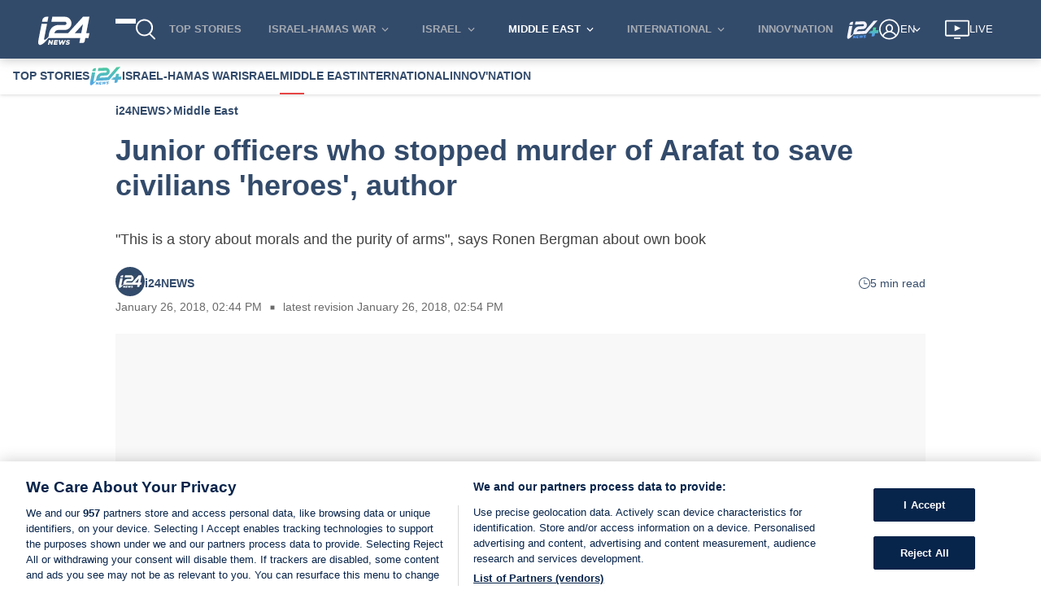

--- FILE ---
content_type: text/css
request_url: https://www.i24news.tv/static/css/5441.19890d28.chunk.css
body_size: 3415
content:
.page{align-items:stretch;display:flex;flex-direction:row}.page .page-side{min-width:300px;position:relative;top:72px}.page .page-content{flex:1 1}@media(max-width:840px){.page{flex-direction:column}.page .page-side{min-width:0;top:0}.page .page-content{flex:1 1 auto}}#article{background-color:#fff;margin-bottom:-32px;padding-bottom:32px;width:100%}@media(max-width:1280px){#article .breadcrumb li:nth-last-child(-n+2){display:none}}.cover-and-content .aside-ads{display:flex;flex-direction:column;gap:.6rem}.cover-and-content .ads{margin-bottom:1rem;margin-top:1rem}.cover-and-content article{position:relative}.cover-and-content article,.cover-and-content article .components,[data-is=author]{display:flex;flex-direction:column}[data-is=author]{color:#4b4b4b;font-size:.8em;gap:.6rem;margin:1.3rem 0}[data-is=author] .wrapper{align-items:center;display:flex;gap:.6rem}[data-is=author] .wrapper .image-wrapper,[data-is=author] .wrapper .reading-time-wrapper{flex:0 0 auto}[data-is=author] .wrapper .information-wrapper{flex:1 1 auto;line-height:24px}[data-is=author] .wrapper .information-with-image-wrapper{flex:1 1 auto}@media(max-width:840px){[data-is=author]{gap:.6rem}[data-is=author] .common-information-wrapper{display:flex;flex-direction:column;gap:.2rem}[data-is=author] .common-information-wrapper .article-author-separator{display:none}}.signature-names{color:#07244b;font-weight:700}.signature-names .signature-link{transition:color .2s ease-out}.signature-names .signature-link:hover{color:#e11e1d}.article-author-separator{font-size:.7em;vertical-align:middle}.link-separator{border-right:1px solid #72767e;vertical-align:middle}.Links_signature-links__7WAp3 .Links_social-link__ESkoW{fill:#72767e;display:inline-block;transition:fill .2s ease-out,color .2s ease-out;vertical-align:middle}.Links_signature-links__7WAp3 .Links_social-link__ESkoW:hover{fill:#e11e1d;color:#e11e1d}@media (width <= 840px){.Links_signature-separator__VmjlE{display:none}.Links_signature-links__7WAp3{display:block}}.article-reading-time{align-items:center;color:#07244b;display:flex;flex-grow:0;gap:.4rem}.article-reading-time svg{fill:#07244b}.signature-job-title{font-style:italic}div.lazyImageContainer img[data-is=lazy-image]{opacity:0;transition:opacity .2s ease-in;z-index:0}div.lazyImageContainer img[data-is=lazy-image].visible{opacity:1}.signature-images-default img{border-radius:999em;height:36px;object-fit:cover;width:36px}.signature-images-multiple picture{margin-left:-4px;position:relative;vertical-align:middle;z-index:2}.signature-images-multiple picture:first-child{margin-left:0;z-index:3}.signature-images-multiple picture:last-child{z-index:1}.signature-images-multiple picture img{border-radius:999em;height:30px;object-fit:cover;width:30px}.rtl .signature-images-multiple picture{margin-left:0;margin-right:-4px}.rtl .signature-images-multiple picture:first-child{margin-right:0;z-index:1}.rtl .signature-images-multiple picture:last-child{z-index:3}.ShareBar_wrapper__7t7b4{margin:16px 0}.ShareBar_list__-BTOH{all:revert;display:flex;flex-direction:row;gap:16px;justify-content:space-evenly;list-style:none;margin:0;padding:0;width:100%}.ShareBar_list__-BTOH>li{all:revert;align-items:center;display:flex;margin:0;padding:0}.ShareBar_button-wrapper__3svn\+{fill:#07244b;align-items:center;display:flex}@media (prefers-reduced-motion:no-preference){.ShareBar_button-wrapper__3svn\+{transition:color .2s ease-in-out}}.ShareBar_button-wrapper__3svn\+:hover{fill:#e11e1d}.SocialNetworks_button__RxwaE>button{fill:inherit;all:revert;align-items:center;background:none;border:none;color:inherit;cursor:pointer;display:flex;font:inherit;justify-content:center;line-height:normal;min-height:24px;min-width:24px;padding:0;text-transform:inherit}.SocialNetworks_button__RxwaE>button:focus-visible{border:1px solid #fff;outline:3px dashed #516681;outline-offset:2px}.BookmarkButton_active__jManF{fill:#e11e1d}.Cover_wrapper__Vva68{margin-bottom:64px}.Cover_wrapper__Vva68.Cover_disabled-adnimation-ads__Clp5W{margin-bottom:16px}.Cover_wrapper__Vva68 h1{color:#07244b;font-weight:700;padding-bottom:16px;text-align:left}.Cover_content-excerpt__yFjHf{text-align:left}.rtl .Cover_content-excerpt__yFjHf,.rtl .Cover_wrapper__Vva68 h1{text-align:right}.tags{align-self:center}.tags ul{list-style-type:none;margin:0}.tags ul li{background-color:#e8edf4;border-radius:1rem;cursor:pointer;display:inline-block;font-size:.7em;margin-bottom:.6rem;margin-right:.4rem;padding:.2rem .4rem;text-transform:capitalize}.tags ul li:hover{background-color:#07244b;color:#fff}.rtl .tags ul li{margin-left:.4rem;margin-right:0}.widget-layout-divider{background-color:#dadbdf;border:none;height:1px;margin:16px 0}.widget-layout-divider.thin{margin:8px 0}@media(min-width:600px){.widget-layout-divider.visibility-mobile{background:none;height:0;margin:0 0 32px}.widget-layout-divider.visibility-mobile.thin{margin:16px 0}.widget-layout-divider.hidden-web{background:none;height:0;margin:0}}.widget-layout-divider.visibility-none{background:none;height:0}.Advert_wrapper__qhOvJ{display:flex;flex-direction:column;position:relative;z-index:0}.Advert_skip__s8tsA{align-items:flex-start;background-color:#000000b3;color:#fff;display:flex;font-size:.9rem;justify-content:center;left:0;opacity:0;padding:32px 0;position:absolute;right:0;top:0;z-index:100}.Advert_skip__s8tsA:focus-within{bottom:0;opacity:1}.Advert_skip-target__5DI29{bottom:0;left:0;opacity:0;position:absolute;right:0}.Advert_advert__xeW8v{align-items:center;display:flex;position:relative;width:100%}.Advert_wrapper__qhOvJ.Advert_start__x-8s9 .Advert_advert__xeW8v{justify-content:flex-start}.Advert_wrapper__qhOvJ.Advert_center__ah6Zz .Advert_advert__xeW8v{justify-content:center}.Advert_wrapper__qhOvJ.Advert_end-start__EX9OY .Advert_advert__xeW8v,.Advert_wrapper__qhOvJ.Advert_end__pIayK .Advert_advert__xeW8v{justify-content:flex-end}@media (width < 960px){.Advert_wrapper__qhOvJ{max-width:100vw}.Advert_wrapper__qhOvJ.Advert_end-start__EX9OY .Advert_advert__xeW8v{justify-content:flex-start}}section[data-is=article-comments]{margin:1.3rem 0;position:relative}.widget-typography-heading{all:revert;color:#07244b;display:flex;font-weight:500;gap:8px;line-height:1.2;margin-bottom:1.4em;margin-top:0;position:relative}.widget-typography-heading.color-light{color:#fff}.widget-typography-heading:after{--border-width:3px;border:0;border-top:var(--border-width) solid #e11e1d;bottom:calc((var(--border-width) + 4px)*-1);content:"";margin:0;position:absolute;width:32px}.widget-typography-heading .widget-typography-heading-separator{align-self:flex-end;font-size:1.6em;line-height:.65em}.widget-typography-heading .widget-typography-heading-subtitle{align-self:end;font-size:.8em}h1.widget-typography-heading{font-size:1.6rem}h1.widget-typography-heading.size-large{font-size:1.8rem}h1.widget-typography-heading.size-small{font-size:1.4rem}h2.widget-typography-heading{font-size:1.4rem;font-weight:600}h2.widget-typography-heading.size-large{font-size:1.6rem}h2.widget-typography-heading.size-small{font-size:1.2rem}.StickyShareBar_wrapper__8u43A{height:100%;left:-60px;opacity:0;pointer-events:none;position:absolute;top:0;width:-webkit-fit-content;width:-moz-fit-content;width:fit-content}@media (prefers-reduced-motion:no-preference){.StickyShareBar_wrapper__8u43A{transition:opacity .2s ease-out}}.ltr .StickyShareBar_wrapper__8u43A{left:-60px}.rtl .StickyShareBar_wrapper__8u43A{right:-60px}@media (width <= 1280px){.ltr .StickyShareBar_wrapper__8u43A{left:-40px}.rtl .StickyShareBar_wrapper__8u43A{right:-40px}}.StickyShareBar_wrapper__8u43A.StickyShareBar_visible__5y24s{opacity:1;pointer-events:all}.StickyShareBar_list__GiCR9{all:revert;align-items:center;background-color:#fff;border-radius:5px;display:flex;flex-direction:column;flex-grow:0;gap:16px;list-style:none;margin:0;padding:8px 4px;position:-webkit-sticky;position:sticky;top:132px}.StickyShareBar_list__GiCR9>li{all:revert;align-items:center;display:flex;margin:0;padding:0}.StickyShareBar_button-wrapper__o8u66{fill:#07244b;align-items:center;display:flex}@media (prefers-reduced-motion:no-preference){.StickyShareBar_button-wrapper__o8u66{transition:color .2s ease-in-out}}.StickyShareBar_button-wrapper__o8u66:hover{fill:#e11e1d}[data-is=component-fb]{margin-bottom:1.3rem}[data-is=component-instagram]{align-self:center;margin-bottom:1.3rem}[data-is=component-tweet]{border:none;margin:0 0 1.3rem;padding:0}[data-is=component-heading]{font-size:1.1em;font-weight:700;margin-bottom:1.3rem;margin-top:2rem}b[data-is=component-bold],strong[data-is=component-strong]{font-weight:700}em[data-is=component-emphasis],i[data-is=component-italic]{font-style:italic}u[data-is=component-underline]{text-decoration:underline}iframe[data-is=component-youtube]{border:none;margin-bottom:1.3rem;min-height:40vh;width:100%}@media(max-width:600px){iframe[data-is=component-youtube]{min-height:30vh}}iframe[data-is=component-tiktok]{border:none;margin-bottom:1.3rem;min-height:40vh;width:100%}@media(max-width:600px){iframe[data-is=component-tiktok]{min-height:30vh}}blockquote[data-is=component-quote]{border-left:3px solid #07244b;color:#07244b;font-size:1.3em;font-style:italic;font-weight:700;line-height:1.6em;margin:0 0 1.3rem;padding:0 0 0 1rem}a[data-is=component-link]{color:#07244b;cursor:pointer;font-weight:700;text-decoration:underline;transition:color .2s ease-out}a[data-is=component-link]:hover{color:#e11e1d}img[data-is=component-img]{max-width:100%}figure[data-is=component-figure],figure[data-is=component-image-wrapper],figure[data-is=component-video-wrapper]{margin:0}figure[data-is=component-figure] picture,figure[data-is=component-image-wrapper] picture{background-color:#f6f6f6;display:block;height:0;padding-top:56.25%;position:relative;width:100%}figure[data-is=component-figure] picture img,figure[data-is=component-image-wrapper] picture img{align-self:center;height:100%;left:0;object-fit:cover;position:absolute;top:0;width:100%}figure[data-is=component-figure] figcaption,figure[data-is=component-figure] p.credit{color:#72767e;font-size:.8em;margin:.2rem 0 1rem}figure[data-is=component-figure] figcaption:before,figure[data-is=component-figure] p.credit:before{content:"";display:block;height:0;margin-left:-1px;padding-top:18px;width:1px}figure[data-is=component-figure] p.credit{float:left}figure[data-is=component-figure] p.credit:after{content:"■";margin:0 .6rem}figure[data-is=component-figure] figcaption{font-style:italic}figure[data-is=component-image-wrapper] figcaption,figure[data-is=component-video-wrapper] figcaption{font-size:.8em;font-style:italic;margin:.2rem 0 1rem}figure[data-is=component-image-wrapper] figcaption:before,figure[data-is=component-video-wrapper] figcaption:before{content:"";display:block;float:left;height:0;margin-left:-1px;padding-top:18px;width:1px}figure[data-is=component-image-wrapper] figcaption:after,figure[data-is=component-video-wrapper] figcaption:after{clear:both;content:"";display:table}figure[data-is=component-image-wrapper] figcaption span.credit,figure[data-is=component-video-wrapper] figcaption span.credit{font-style:normal}figure[data-is=component-image-wrapper] figcaption span.credit:before,figure[data-is=component-video-wrapper] figcaption span.credit:before{content:"■";margin:0 .6rem}figure[data-is=component-video-wrapper] .brightcove-lazy-player{margin-bottom:0}.rtl blockquote[data-is=component-quote]{border-left:none;border-right:3px solid #07244b;padding-left:0;padding-right:1rem}.SocialCookieException_wrapper__kNRze{display:flex;flex-direction:column;font-size:.9rem;gap:8px;margin-bottom:16px}.SocialCookieException_link__LV6XD{all:revert;color:#07244b;margin:0;padding:0}@media (prefers-reduced-motion:no-preference){.SocialCookieException_link__LV6XD{transition:color .2s ease-out}}.SocialCookieException_link__LV6XD:hover,.SocialCookieException_text__YvjL\+ button:hover{color:#e11e1d}.SocialCookieException_link-inner__Gr1rw{display:block;overflow:hidden;text-overflow:ellipsis;white-space:nowrap}.SocialCookieException_text__YvjL\+{all:revert;color:#4b4b4b;font-style:italic;margin:0;padding:0}.SocialCookieException_text__YvjL\+ button{color:#07244b}.jump-to-comments{align-items:center;box-shadow:0 0 5px 0 #00000040;display:flex;font-weight:700;justify-content:space-around;margin:1rem 0;padding:.6rem}.jump-to-comments .add-comment{align-items:center;display:flex;gap:.6rem}@media(max-width:600px){.jump-to-comments span{margin-right:1rem;text-align:center}}@media(max-width:480px){.jump-to-comments{flex-direction:column}.jump-to-comments span{margin-bottom:.6rem;margin-right:0}}@media(max-width:600px){.rtl .jump-to-comments span{margin-left:1rem;margin-right:0}}.SecondaryButton_button__sjHIi{fill:inherit;fill:#07244b;all:revert;align-items:center;background:none;background-color:#fff;border:2px solid #07244b;color:inherit;color:#07244b;cursor:pointer;display:flex;font:inherit;font-size:.9rem;font-weight:600;justify-content:center;line-height:normal;min-height:24px;min-width:24px;padding:6px 30px;text-align:center;text-transform:inherit}@media (prefers-reduced-motion:no-preference){.SecondaryButton_button__sjHIi{transition:color .2s ease-in-out,fill .2s ease-in-out,background-color .2s ease-in-out}}.SecondaryButton_button__sjHIi:hover{fill:#fff;background-color:#07244b;color:#fff}.missing-persons-list .missing-persons ul{all:revert;display:flex;flex-flow:row wrap;gap:16px;list-style-type:none;margin:0;padding:0}.missing-persons-list .missing-persons ul li{all:revert;flex-basis:calc(25% - 12px)}@media(max-width:768px){.missing-persons-list .missing-persons ul li{flex-basis:calc(33.33333% - 10.66667px)}}@media(max-width:600px){.missing-persons-list .missing-persons ul li{flex-basis:calc(50% - 8px)}}.missing-person-card{border:1px solid #dadbdf;display:flex;flex-direction:column;height:100%}.missing-person-card.missing-person-card-placeholder{height:200px}.missing-person-card .missing-person-card-information{padding:8px}.missing-person-card .missing-person-card-information .missing-person-card-title{color:#454d5d;font-size:1rem;font-weight:600}.missing-person-card .missing-person-card-information .missing-person-card-location{font-size:.8rem;font-weight:500}.missing-person-card .missing-person-card-information p.missing-person-card-description{all:revert;color:#454d5d;font-size:.8rem;font-weight:500;margin:0;padding:0}.widget-layout-media-container{background-color:#ecedef;display:block;height:0;position:relative;width:100%}@media(max-width:600px){.widget-layout-media-container{padding-top:75%}}@media(min-width:600px){.widget-layout-media-container{padding-top:62.5%}}@media(max-width:600px){.widget-layout-media-container.squared{padding-top:75%}}@media(min-width:600px){.widget-layout-media-container.squared{padding-top:90%}}.widget-layout-media-container img,.widget-layout-media-container video{align-self:center;height:100%;left:0;object-fit:cover;position:absolute;top:0;width:100%}.Advert_wrapper__n1mXb{display:flex;flex-direction:column;position:relative;z-index:0}.Advert_skip__YquMy{align-items:flex-start;background-color:#000000b3;color:#fff;display:flex;font-size:.9rem;justify-content:center;left:0;opacity:0;padding:32px 0;position:absolute;right:0;top:0;z-index:100}.Advert_skip__YquMy:focus-within{bottom:0;opacity:1}.Advert_skip-target__vQqiS{bottom:0;left:0;opacity:0;position:absolute;right:0}.Advert_advert__xDYob{align-items:center;display:flex;position:relative;width:100%}.Advert_wrapper__n1mXb.Advert_start__UuS2i .Advert_advert__xDYob{justify-content:flex-start}.Advert_wrapper__n1mXb.Advert_center__aSya2 .Advert_advert__xDYob{justify-content:center}.Advert_wrapper__n1mXb.Advert_end-start__gxRGa .Advert_advert__xDYob,.Advert_wrapper__n1mXb.Advert_end__bDDRT .Advert_advert__xDYob{justify-content:flex-end}@media (width < 960px){.Advert_wrapper__n1mXb.Advert_end-start__gxRGa .Advert_advert__xDYob{justify-content:flex-start}}.Recommended_recommended__5XUTJ{margin-bottom:1.2rem}.widget-typography-title{-webkit-line-clamp:3;-webkit-box-orient:vertical;color:#07244b;display:-webkit-box;font-size:1rem;font-weight:600;margin:0;overflow:hidden}@media(max-width:600px){.widget-typography-title{font-size:.9rem}.widget-typography-title.color-light-mobile{color:#fff}}.widget-typography-title.size-small{font-size:.9rem}@media(max-width:600px){.widget-typography-title.size-small{font-size:.8rem}}.widget-typography-title.size-large{font-size:1.2rem}@media(max-width:600px){.widget-typography-title.size-large{font-size:1rem}}.widget-typography-title.size-extra-large{font-size:1.4rem}@media(max-width:600px){.widget-typography-title.size-extra-large{font-size:1.2rem}}#article.article-overlay .loader-wrapper{width:100%}#article.article-overlay .title{height:96px;padding-bottom:.4rem}#article.article-overlay .signature{height:18px;margin:1.3rem 0}#article.article-overlay .cover{background-color:#f6f6f6;display:block;height:0;padding-top:56.25%;position:relative;width:100%}#article.article-overlay .cover .loader-overlay{height:100%;left:0;position:absolute;top:0;width:100%}#article.article-overlay .cover-caption{height:18px;margin-top:.2rem}#article.article-overlay .content{height:1500px}#article.article-overlay .share-bar{height:24px;margin:1rem 0}@media(max-width:600px){#article.article-overlay .title{height:110px}#article.article-overlay .signature{height:74px}#article.article-overlay .cover-caption{height:36px}}@keyframes blink{0%{opacity:.1}50%{opacity:1}to{opacity:.1}}.loader-wrapper{margin:0;position:relative;width:100%}.loader-wrapper .loader-overlay{animation:blink 1.5s ease infinite;background-color:#aaa3;height:100%;position:absolute;width:100%}.loader-wrapper.inverse .loader-overlay{background-color:#8c8c8c33}
/*# sourceMappingURL=5441.19890d28.chunk.css.map*/

--- FILE ---
content_type: application/javascript
request_url: https://www.i24news.tv/static/js/5839.3737b17e.chunk.js
body_size: 11537
content:
"use strict";(self.webpackChunki24news_reader=self.webpackChunki24news_reader||[]).push([[5839,6768],{72783:(e,t,s)=>{s.d(t,{A:()=>i});var r=s(70579);const i=()=>{let e,t=setInterval((()=>{if(e=document.querySelector("#truvid-ad"),e){clearInterval(t);let s=document.createElement("script"),r=window.location.pathname.split("/").length>2,i=window.location.pathname.split("/")[1],n={he:12042,fr:12043,ar:12044};["11797","12042","12043","12044"].forEach((e=>{const t=document.querySelector('[data-pid="'.concat(e,'"]'));t&&t.remove()}));let a=document.querySelector(".trv-player-container");a&&a.parentElement&&a.parentElement.remove();let l=n[i]||11797;s.setAttribute("data-pid",l),s.async=!0,s.type="text/javascript",s.src=r?"//go.trvdp.com/init/15004.js":"//go.trvdp.com/init/15396.js",e.appendChild(s)}}),200);return(0,r.jsx)("div",{id:"truvid-ad"})}},29080:(e,t,s)=>{s.d(t,{YC:()=>u,KG:()=>j,DK:()=>g,Po:()=>x,T7:()=>w,st:()=>v,J0:()=>_,IM:()=>k,IP:()=>y,jx:()=>A,eD:()=>f,pX:()=>b,go:()=>N});const r={layout:'"../../../../styles/variables/layout.module.css"',"breakpoint-l":"960px","gap-l":"32px","stack-level-normal":"0","stack-level-high":"100",fonts:'"../../../../styles/variables/fonts.module.css"',"font-size-s":"0.9rem",colors:'"../../../../styles/variables/colors.module.css"',"overlay-background":"rgba(0,0,0,0.7)","color-white":"#ffffff",wrapper:"Advert_wrapper__qhOvJ",skip:"Advert_skip__s8tsA","skip-target":"Advert_skip-target__5DI29",advert:"Advert_advert__xeW8v",start:"Advert_start__x-8s9",center:"Advert_center__ah6Zz","end-start":"Advert_end-start__EX9OY",end:"Advert_end__pIayK"};var i=s(65043),n=s(84644),a=s(29157),l=s(37477),c=(s(85556),s(70579));const o=(0,a.A)(l.A),d=e=>{let{shouldLoad:t,locale:s,id:a,minHeight:l,align:d="center"}=e;const m=(0,i.useRef)(null);return(0,c.jsxs)("div",{className:"".concat(r.wrapper," ").concat(r[d]),children:[t?(0,c.jsx)("div",{className:r.skip,children:(0,c.jsx)(n.A,{href:"#",onClick:()=>{m.current&&(m.current.tabIndex=0,m.current.focus(),m.current.tabIndex=-1)},children:o(s)("skip")})}):null,(0,c.jsx)("div",{className:r.advert,style:l>0&&t?{minHeight:"".concat(l,"px")}:{},children:(0,c.jsx)("div",{"data-onpage":!0,"data-adpath":a})}),(0,c.jsx)("div",{ref:m})]})};const m=(0,s(83003).Ng)((e=>({shouldLoad:e.adnimation.scriptImported,locale:e.router.locale})))(d);var h=s(57594);const p=e=>e.charAt(0).toUpperCase()+e.slice(1),u=e=>{let{locale:t,viewport:s}=e;return(0,c.jsx)(m,{id:"/22034362842/i24Web/atf_".concat(t),minHeight:h.Oz===s?50:90})},x=e=>{let{locale:t,viewport:s}=e;return(0,c.jsx)(m,{id:"/22034362842/i24Web/Article_".concat(p(t)),minHeight:h.Oz===s?50:90})},j=e=>{let{locale:t}=e;return(0,c.jsx)(m,{id:"/22034362842/i24Web/Article_1_".concat(p(t)),minHeight:250})},g=e=>{let{locale:t}=e;return(0,c.jsx)(m,{id:"/22034362842/i24Web/Article_2_".concat(p(t)),minHeight:250})},A=e=>{let{locale:t,align:s="center"}=e;return(0,c.jsx)(m,{id:"/22034362842/i24Web/side_1_".concat(t),align:s,minHeight:250})},v=e=>{let{locale:t}=e;return(0,c.jsx)(m,{id:"/22034362842/i24Web/BigTop_".concat(p(t)),minHeight:250})},b=e=>{let{locale:t}=e;return(0,c.jsx)(m,{id:"/22034362842/i24Web/Sky_Left_".concat(p(t)),minHeight:600})},N=e=>{let{locale:t}=e;return(0,c.jsx)(m,{id:"/22034362842/i24Web/Sky_Right_".concat(p(t)),minHeight:600})},f=e=>{let{locale:t}=e;return(0,c.jsx)(m,{id:"/22034362842/i24Web/side_2_".concat(t),minHeight:250})},_=e=>{let{index:t,locale:s}=e;return(0,c.jsx)(m,{id:"/22034362842/i24Web/category_".concat(t,"_").concat(s),minHeight:250})},w=e=>{let{locale:t}=e;return(0,c.jsx)(m,{id:"/22034362842/i24Web/below_video_".concat(t),minHeight:90})},y=e=>{let{locale:t,index:s,viewport:r}=e;return(0,c.jsx)(m,{id:"/22034362842/i24Web/section_".concat(s,"_").concat(t),minHeight:h.Oz===r?250:60})},k=e=>{let{index:t,locale:s,viewport:r}=e;return(0,c.jsx)(m,{id:"/22034362842/i24Web/infeed_".concat(t,"_").concat(s),minHeight:r===h.Oz?50:60})}},81020:(e,t,s)=>{s.d(t,{Y0:()=>T,TU:()=>B,Z1:()=>E,SR:()=>C,fo:()=>F,ze:()=>z,uN:()=>k,S8:()=>I,td:()=>P,fN:()=>S});var r=s(65043),i=s(20045),n=s(83003),a=s(28962),l=s(70579);class c extends r.Component{constructor(e){super(e),e.pushPageNavigation(this.props.type)}render(){return(0,l.jsx)("div",{"data-is":"taboola-provider",children:this.props.children})}}const o=c,d=(0,n.Ng)(null,(e=>({pushPageNavigation:(0,i.A)(e,a.kR)})))(o);var m=s(96277);const h={layout:'"../../../../styles/variables/layout.module.css"',"breakpoint-s":"600px","breakpoint-l":"960px","gap-l":"32px","stack-level-normal":"0","stack-level-high":"100",fonts:'"../../../../styles/variables/fonts.module.css"',"font-size-s":"0.9rem",colors:'"../../../../styles/variables/colors.module.css"',"overlay-background":"rgba(0,0,0,0.7)","color-white":"#ffffff",wrapper:"Advert_wrapper__n1mXb",skip:"Advert_skip__YquMy","skip-target":"Advert_skip-target__vQqiS",advert:"Advert_advert__xDYob",start:"Advert_start__UuS2i",center:"Advert_center__aSya2","end-start":"Advert_end-start__gxRGa",end:"Advert_end__bDDRT"};var p=s(84644),u=s(29157),x=s(37477);s(85556);const j=(0,u.A)(x.A),g=e=>{let{locale:t,name:s,placement:i,targetType:n,minHeight:a,align:c="center"}=e;const o=(0,r.useRef)(null);return(0,l.jsxs)("div",{className:"".concat(h.wrapper," ").concat(h[c]),children:[(0,l.jsx)("div",{className:h.skip,children:(0,l.jsx)(p.A,{href:"#",onClick:()=>{o.current&&(o.current.tabIndex=0,o.current.focus(),o.current.tabIndex=-1)},children:j(t)("skip")})}),(0,l.jsx)("div",{className:h.advert,style:{minHeight:a>0?"".concat(a,"px"):0},children:(0,l.jsx)("div",{id:s,"data-name":s,"data-placement":i,"data-target-type":n})}),(0,l.jsx)("div",{ref:o})]})},A=(0,i.A)((0,m.y3)((e=>{let{name:t,placement:s,mode:r,pushAd:i,targetType:n}=e;return i(t,s,n,r)}),!0),(0,m.qm)((e=>{let{name:t,removeAd:s}=e;return s(t)})))(g),v=(0,n.Ng)((e=>({locale:e.router.locale})),(e=>({pushAd:(0,i.A)(e,a.Mh),removeAd:(0,i.A)(e,a.I9)})))(A),b=e=>{let{shouldLoad:t,...s}=e;return t?(0,l.jsx)(v,{...s}):null},N=(0,n.Ng)((e=>({shouldLoad:e.taboola.scriptImported&&e.taboola.pageNavigations>0})))(b);var f=s(88313),_=s(4036),w=s(33373),y=s(57594);const k=e=>{let{children:t}=e;return(0,l.jsx)(d,{type:"home",children:t})},T=e=>{let{children:t}=e;return(0,l.jsx)(d,{type:"article",children:t})},C=e=>{let{children:t}=e;return(0,l.jsx)(d,{type:"category",children:t})},S=e=>{let{viewport:t}=e;return(0,l.jsx)(N,{name:"taboola-below-main-column-thumbnails",placement:"Below Main Column Thumbnails",targetType:"mix",minHeight:(0,f.A)([[(0,_.A)(y.Oz),()=>255],[w.A,()=>327]])(t),mode:(0,f.A)([[(0,_.A)(y.Oz),()=>"thumbnail-d"],[w.A,()=>"thumbnails-c-mid"]])(t)})},I=e=>{let{index:t}=e;return(0,l.jsx)(N,{minHeight:120,name:"taboola-mid-page-stream-".concat(t),placement:"Mid Page Stream ".concat(t),targetType:"mix",mode:"thumbnails-a-1x1-str"})},P=()=>(0,l.jsx)(N,{name:"taboola-below-homepage-thumbnails",placement:"Below Homepage Thumbnails",targetType:"mix",mode:"thumbnails-f"}),z=()=>(0,l.jsx)(N,{name:"taboola-below-category-thumbnails",placement:"Below Category Thumbnails",targetType:"mix",mode:"thumbnails-f"}),E=e=>{let{viewport:t}=e;return(0,l.jsx)(N,{name:"mid-article-thumbnails",placement:"Mid Article Thumbnails",targetType:"mix",minHeight:(0,f.A)([[(0,_.A)(y.Oz),()=>240],[w.A,()=>250]])(t),mode:(0,f.A)([[(0,_.A)(y.Oz),()=>"thumbnail-d"],[w.A,()=>"mid-article-thumbnails"]])(t)})},B=()=>(0,l.jsx)(N,{name:"taboola-below-article-thumbnails",placement:"Below Article Thumbnails",targetType:"mix",mode:"thumbnails-f"}),F=e=>{let{align:t="center"}=e;return(0,l.jsx)(N,{align:t,name:"taboola-right-rail-thumbnails",placement:"Right Rail Thumbnails",targetType:"mix",mode:"thumbnails-c",minHeight:1410})}},37477:(e,t,s)=>{s.d(t,{A:()=>r});const r={english:{skip:"Skip advertisement"},french:{skip:"Passer la publicit\xe9"},arabic:{skip:"\u062a\u062e\u0637\u064a \u0627\u0644\u0625\u0639\u0644\u0627\u0646"},hebrew:{skip:"\u05d3\u05dc\u05d2 \u05de\u05d5\u05d3\u05e2\u05d4"},persian:{skip:"\u0627\u0632 \u062a\u0628\u0644\u06cc\u063a\u0627\u062a \u0628\u06af\u0630\u0631\u06cc\u062f"}}},34032:(e,t,s)=>{s.r(t),s.d(t,{default:()=>C});s(65043);var r=s(96277),i=s(56768),n=s(65865),a=s(88313),l=s(33981),c=s(33373),o=s(57624);var d=s(29157),m=(s(85556),s(1376)),h=s(36278),p=s(25854),u=s(70579);const x=e=>{let{person:t}=e;return(0,u.jsxs)("div",{className:"missing-person-card",children:[(0,u.jsx)("div",{className:"missing-person-card-image",children:(0,u.jsx)(h.A,{variant:"squared",children:(0,u.jsx)(m.A,{src:(0,p.A)(t.image)?"https://cdn.i24news.tv/uploads/missing/placeholder.png":t.image.href,alt:t.name,lazy:!0})})}),(0,u.jsxs)("div",{className:"missing-person-card-information",children:[(0,u.jsx)("div",{className:"missing-person-card-title",children:(0,p.A)(t.age)?(0,u.jsx)("span",{children:t.name}):(0,u.jsxs)("span",{children:[t.name,", ",t.age]})}),(0,p.A)(t.location)||(0,l.A)(t.location)?null:(0,u.jsx)("div",{className:"missing-person-card-location",children:t.location}),(0,p.A)(t.description)||(0,l.A)(t.description)?null:(0,u.jsx)("p",{className:"missing-person-card-description",children:t.description})]})]})};x.Placeholder=()=>(0,u.jsxs)("div",{className:"missing-person-card missing-person-card-placeholder",children:[(0,u.jsx)("div",{className:"missing-person-card-image",children:(0,u.jsx)(h.A,{variant:"squared"})}),(0,u.jsx)("div",{className:"missing-person-card-information"})]});const j=x;var g=s(12419);const A=(0,d.A)({english:{error:"An error occurred. Please try again later."},french:{error:"Une erreur est survenue. Veuillez r\xe9essayer plus tard."},arabic:{error:"\u062d\u062f\u062b \u062e\u0637\u0623. \u064a\u0631\u062c\u0649 \u0625\u0639\u0627\u062f\u0629 \u0627\u0644\u0645\u062d\u0627\u0648\u0644\u0629 \u0644\u0627\u062d\u0642\u0627."},hebrew:{error:"\u05d0\u05e8\u05e2\u05d4 \u05e9\u05d2\u05d9\u05d0\u05d4. \u05d0\u05e0\u05d0 \u05e0\u05e1\u05d4 \u05de\u05d0\u05d5\u05d7\u05e8 \u05d9\u05d5\u05ea\u05e8"},persian:{error:"\u062e\u0637\u0627\u06cc\u06cc \u0631\u062e \u062f\u0627\u062f. \u0644\u0637\u0641\u0627\u064b \u0628\u0639\u062f\u0627\u064b \u062f\u0648\u0628\u0627\u0631\u0647 \u0627\u0645\u062a\u062d\u0627\u0646 \u06a9\u0646\u06cc\u062f."}}),v=()=>(0,u.jsxs)("section",{className:"missing-persons-list",children:[(0,u.jsx)("div",{className:"missing-persons missing-persons-placeholder",children:(0,u.jsxs)("ul",{children:[(0,u.jsx)("li",{children:(0,u.jsx)(j.Placeholder,{})}),(0,u.jsx)("li",{children:(0,u.jsx)(j.Placeholder,{})}),(0,u.jsx)("li",{children:(0,u.jsx)(j.Placeholder,{})}),(0,u.jsx)("li",{children:(0,u.jsx)(j.Placeholder,{})})]})}),(0,u.jsx)(g.A,{variant:"thin"})]}),b=e=>{let{persons:t}=e;return(0,u.jsx)("div",{className:"missing-persons",children:(0,u.jsx)("ul",{children:t.map((e=>(0,u.jsx)("li",{children:(0,u.jsx)(j,{person:e})},e.id)))})})},N=e=>{let{isFetching:t,persons:s,locale:r,error:i}=e;return(0,u.jsxs)("section",{className:"missing-persons-list",children:[i?(0,u.jsx)(o.A,{message:A(r)("error"),level:"error"}):null,(0,n.A)((0,a.A)([[()=>t,()=>(0,u.jsx)(v,{})],[()=>!t&&(0,l.A)(s),()=>null],[c.A,()=>(0,u.jsx)(b,{persons:s,locale:r})]]))]})};N.Placeholder=v;const f=N;var _=s(20045),w=s(83003);const y=(0,_.A)((0,r.y3)((e=>{let{fetch:t}=e;return t()})),(0,r.qm)((e=>{let{clean:t}=e;return t()})))(f),k=(0,w.Ng)((e=>({isFetching:e.missingPersons.isFetching,persons:e.missingPersons.missingPersons,error:e.missingPersons.error,locale:e.router.locale})),(e=>({fetch:(0,_.A)(e,i.fetch),clean:(0,_.A)(e,i.clean)})))(y);var T=s(52107);const C=e=>(0,u.jsx)(T.A,{reducers:["missingPersons"],epics:["missingPersons"],children:(0,u.jsx)(k,{...e})})},85839:(e,t,s)=>{s.d(t,{A:()=>mt});var r=s(8761),i=s(7626),n=s(36169),a=s(25854),l=s(8135),c=s(20045),o=s(76426),d=s(48500),m=s(50727),h=s(38312),p=s(60613),u=s(65043),x=s(70579);const j=()=>(0,x.jsx)("span",{className:"article-author-separator",children:"\u2003\u25a0\u2003"});var g=s(74596);const A=e=>{let{signatures:t}=e;return(0,x.jsx)("span",{className:"signature-names",children:t.map(((e,s)=>(0,x.jsxs)(u.Fragment,{children:[e.frontendUrl?(0,x.jsx)("span",{className:"signature-link",children:(0,x.jsx)(g.A,{href:e.frontendUrl,children:e.authorName})}):e.authorName,s<t.length-1?(0,x.jsx)(x.Fragment,{children:",\xa0"}):""]},s)))})},v=e=>{let{signatures:t}=e;return 1===t.length?(0,x.jsx)(A,{signatures:t}):(0,x.jsxs)(x.Fragment,{children:[(0,x.jsx)(j,{}),(0,x.jsx)(A,{signatures:t})]})};var b=s(83097);const N=()=>(0,x.jsxs)(x.Fragment,{children:["\u2003",(0,x.jsx)("span",{className:"link-separator"}),"\u2003"]}),f="Links_signature-links__7WAp3",_="Links_social-link__ESkoW",w="Links_signature-separator__VmjlE",y=e=>{let{links:t=[]}=e;return t.length>0?(0,x.jsxs)(x.Fragment,{children:[(0,x.jsx)("span",{className:w,children:(0,x.jsx)(j,{})}),(0,x.jsx)("span",{className:f,children:t.map(((e,t)=>(0,x.jsxs)(u.Fragment,{children:[t>0?(0,x.jsx)(N,{}):null,(0,x.jsx)("span",{className:_,children:(0,x.jsx)(b.A,{link:e,variant:"block"})})]},e)))})]}):null};var k=s(44376),T=s(29157);const C=(0,T.A)({english:{readingTime:"{{ time }} min read"},french:{readingTime:"{{ time }} min"},arabic:{readingTime:"\u062f\u0642\u064a\u0642\u0629 {{ time }}"},hebrew:{readingTime:"{{ time }} \u05d3\u05e7\u05d5\u05ea \u05e7\u05e8\u05d9\u05d0\u05d4"},persian:{readingTime:"{{ time }} \u062f\u0642\u06cc\u0642\u0647 \u062e\u0648\u0627\u0646\u062f\u0646"}}),S=e=>{let{readingTime:t,locale:s}=e;return(0,x.jsxs)("div",{className:"article-reading-time",children:[(0,x.jsx)(k.A,{}),C(s)("readingTime",{time:t})]})};var I=s(83003);const P=(0,I.Ng)((e=>({locale:e.router.locale,readingTime:e.article.content.readingTime})))(S);var z=s(82838);const E=e=>{let{publishedAt:t,locale:s}=e;return(0,x.jsx)("span",{children:(0,x.jsx)(z.A,{date:t,locale:s,itemProp:"datePublished"})})},B=(0,I.Ng)((e=>({locale:e.router.locale,publishedAt:e.article.content.publishedAt})))(E);var F=s(75806),H=s(98079);const V=(0,T.A)({english:{lastRevision:"latest revision"},french:{lastRevision:"derni\xe8re modification"},arabic:{lastRevision:"\u0627\u0644\u062a\u0646\u0642\u064a\u062d \u0627\u0644\u0623\u062e\u064a\u0631"},hebrew:{lastRevision:"\u05d2\u05e8\u05e1\u05d4 \u05d0\u05d7\u05e8\u05d5\u05e0\u05d4"},persian:{lastRevision:"\u0622\u062e\u0631\u06cc\u0646 \u0648\u06cc\u0631\u0627\u06cc\u0634"}}),D=e=>{let{locale:t,publishedAt:s,updatedAt:r}=e;return(0,H.ny)(s,r)?null:(0,x.jsx)("span",{children:(0,x.jsxs)(F.A,{children:[V(t)("lastRevision"),"\xa0",(0,x.jsx)(z.A,{date:r,locale:t,itemProp:"dateModified"})]})})},R=(0,I.Ng)((e=>({locale:e.router.locale,updatedAt:e.article.content.updatedAt,publishedAt:e.article.content.publishedAt})))(D);var O=s(33981);const W=e=>{let{jobTitle:t=""}=e;return(0,O.A)(t)?null:(0,x.jsxs)(x.Fragment,{children:[(0,x.jsx)(j,{}),(0,x.jsx)("span",{className:"signature-job-title",children:t})]})};var q=s(57594),L=s(1690);const U=e=>{let{signatures:t,variant:s="default"}=e;return(0,x.jsx)("span",{className:"signature-images-".concat(s),children:t.map(((e,t)=>(0,x.jsx)(u.Fragment,{children:(0,x.jsx)(L.A,{src:e.image?e.image.href:q.aV,alt:e.authorName,lazy:!1,width:"default"===s?36:30,height:"default"===s?36:30})},t)))})},M=e=>{let{signatures:t,updatedAt:s,publishedAt:r}=e;return(0,x.jsxs)("div",{"data-is":"author",children:[(0,x.jsxs)("div",{className:"wrapper",children:[1===t.length?(0,x.jsxs)(x.Fragment,{children:[(0,x.jsx)("div",{className:"image-wrapper",children:(0,x.jsx)(U,{signatures:[t[0]]})}),(0,x.jsxs)("div",{className:"information-wrapper",children:[(0,x.jsx)(v,{signatures:[t[0]]}),(0,x.jsx)(W,{jobTitle:t[0].jobTitle}),(0,x.jsx)(y,{links:t[0].links})]})]}):(0,x.jsxs)("div",{className:"information-with-image-wrapper",children:[(0,x.jsx)(U,{signatures:t,variant:"multiple"}),(0,x.jsx)(v,{signatures:t})]}),(0,x.jsx)("div",{className:"reading-time-wrapper hide-md",children:(0,x.jsx)(P,{})})]}),(0,x.jsx)("div",{className:"show-md",children:(0,x.jsx)(P,{})}),(0,x.jsxs)("div",{className:"common-information-wrapper",children:[(0,x.jsx)(B,{}),(0,H.ny)(r,s)?null:(0,x.jsx)(j,{}),(0,x.jsx)(R,{})]})]})},Y=(0,I.Ng)((e=>({signatures:e.article.content.signatures,updatedAt:e.article.content.updatedAt,publishedAt:e.article.content.publishedAt})))(M);var Q=s(45411),X=s(85556);const G="ShareBar_wrapper__7t7b4",K="ShareBar_list__-BTOH",J="ShareBar_button-wrapper__3svn+";var Z=s(78587),$=s(90748),ee=s(30858),te=s(83318),se=s(78876),re=s(74659),ie=s(95537);const ne=e=>{let{href:t,onClick:s,"aria-label":r,height:i,width:n}=e;return(0,x.jsx)(re.A,{href:t,onClick:s,"aria-label":r,children:(0,x.jsx)(ie.A,{height:i,width:n})})},ae=(0,T.A)({english:{label:"Scroll to comments"},french:{label:"D\xe9filer jusqu'aux commentaires"},arabic:{label:"\u0627\u0646\u062a\u0642\u0644 \u0625\u0644\u0649 \u0627\u0644\u062a\u0639\u0644\u064a\u0642\u0627\u062a"},hebrew:{label:"\u05d2\u05dc\u05d5\u05dc \u05dc\u05e6\u05e4\u05d9\u05d9\u05d4 \u05d1\u05ea\u05d2\u05d5\u05d1\u05d5\u05ea"},persian:{label:"\u0628\u0647 \u0646\u0638\u0631\u0627\u062a \u0628\u0631\u0648\u06cc\u062f"}}),le=e=>{let{scrollToCommentBox:t,locale:s,width:r,height:i}=e;return(0,x.jsx)(ne,{width:r,height:i,onClick:t,href:"#article-comments","aria-label":ae(s)("label")})};var ce=s(98278),oe=s.n(ce),de=s(34818);const me=(0,I.Ng)(((e,t)=>({locale:e.router.locale})),(e=>({scrollToCommentBox:oe()(e,de.scrollToCommentBox)})))(le);var he=s(60929),pe=s(80367);const ue=e=>{let{id:t,title:s,excerpt:r,url:i,commentsDisabled:n,locale:a}=e;const l=(0,pe.xB)(a,i);return(0,x.jsx)("div",{className:G,children:(0,x.jsxs)("ul",{className:K,children:[(0,x.jsx)("li",{children:(0,x.jsx)("div",{className:J,children:(0,x.jsx)(Z.A,{url:l})})}),(0,x.jsx)("li",{children:(0,x.jsx)("div",{className:J,children:(0,x.jsx)($.A,{url:l,title:s})})}),(0,x.jsx)("li",{children:(0,x.jsx)("div",{className:J,children:(0,x.jsx)(ee.A,{url:l,title:s,summary:r})})}),(0,x.jsx)("li",{children:(0,x.jsx)("div",{className:J,children:(0,x.jsx)(te.A,{url:l,title:s})})}),(0,x.jsx)("li",{children:(0,x.jsx)("div",{className:J,children:(0,x.jsx)(se.A,{url:l})})}),n?null:(0,x.jsx)("li",{children:(0,x.jsx)("div",{className:J,children:(0,x.jsx)(me,{width:20,height:18})})}),(0,x.jsx)("li",{children:(0,x.jsx)("div",{className:J,children:(0,x.jsx)(he.A,{articleId:t,width:20,height:17})})})]})})},xe=(0,I.Ng)((e=>({locale:e.router.locale,id:e.article.content.id,title:e.article.content.title,excerpt:e.article.content.excerpt,url:e.article.content.frontendUrl,commentsDisabled:e.article.content.commentsDisabled})),(e=>({scrollToCommentBox:(0,c.A)(e,de.scrollToCommentBox)})))(ue),je="Cover_wrapper__Vva68",ge="Cover_disabled-adnimation-ads__Clp5W",Ae="Cover_content-excerpt__yFjHf",ve=(e,t)=>X.QF===t&&"israelatwar"===e?"israel-at-war":e,be=(0,I.Ng)((e=>({locale:e.router.locale,tags:e.article.content.tags})))((e=>{let{locale:t,tags:s=[]}=e;return s.length>=1?(0,x.jsx)("div",{className:"tags hide-xl",children:(0,x.jsx)("ul",{children:s.map((e=>(0,x.jsx)("li",{children:(0,x.jsx)(g.A,{href:"/".concat(t,"/tags/").concat(ve(e.slug,t)),children:e.name})},e.id)))})}):null}));var Ne=s(12419),fe=s(29080);const _e=()=>(0,x.jsx)("div",{id:"trinity-adnimation"}),we=(0,Q.A)("ImageCover"),ye=(0,Q.A)("ArticleVideoCover"),ke=(0,I.Ng)((e=>({locale:e.router.locale,image:e.article.content.image,title:e.article.content.title,videoCover:e.article.content.videoCover,excerpt:e.article.content.excerpt,viewport:e.viewport.viewport,disabledAdnimationAds:e.article.content.disabledAdnimationAds})))((e=>{let{locale:t,image:s,title:r,videoCover:i,excerpt:n,viewport:a,disabledAdnimationAds:l}=e;return(0,x.jsxs)("section",{className:"".concat(je," ").concat(l?ge:""),"data-is":"article-cover",children:[(0,x.jsx)("h1",{children:r}),(0,x.jsx)(_e,{}),(0,x.jsx)(Ne.A,{visibility:"none"}),(0,x.jsx)("p",{className:"".concat(Ae," excerpt"),children:n}),(0,x.jsx)(Y,{}),(0,x.jsx)(be,{}),i?(0,x.jsx)(ye,{videoId:i.id,caption:i.description,credit:i.credit,locale:t}):s?(0,x.jsx)(we,{...s}):null,(0,x.jsx)("div",{className:"show-lg",children:(0,x.jsx)(xe,{})})]})}));var Te=s(9180),Ce=s(26745),Se=s(5995);const Ie=(0,Q.A)("CommentList"),Pe=(0,T.A)(Ce.A),ze=e=>{let{locale:t}=e;return(0,x.jsxs)("section",{"data-is":"article-comments",children:[(0,x.jsx)(Se.A,{level:"2",children:Pe(t)("title")}),(0,x.jsx)(Te.A,{componentId:"comment-list",component:Ie})]})},Ee=(0,I.Ng)((e=>({locale:e.router.locale})))(ze),Be="StickyShareBar_wrapper__8u43A",Fe="StickyShareBar_visible__5y24s",He="StickyShareBar_list__GiCR9",Ve="StickyShareBar_button-wrapper__o8u66",De=e=>{let{id:t,title:s,excerpt:r,url:i,commentsDisabled:n,locale:a,isVisible:l}=e;const c=(0,pe.xB)(a,i);return(0,x.jsx)("div",{className:"".concat(Be," ").concat(l?Fe:""),children:(0,x.jsxs)("ul",{className:He,children:[(0,x.jsx)("li",{children:(0,x.jsx)("div",{className:Ve,children:(0,x.jsx)(Z.A,{url:c})})}),(0,x.jsx)("li",{children:(0,x.jsx)("div",{className:Ve,children:(0,x.jsx)($.A,{url:c,title:s})})}),(0,x.jsx)("li",{children:(0,x.jsx)("div",{className:Ve,children:(0,x.jsx)(ee.A,{url:c,title:s,summary:r})})}),(0,x.jsx)("li",{children:(0,x.jsx)("div",{className:Ve,children:(0,x.jsx)(te.A,{url:c,title:s})})}),(0,x.jsx)("li",{children:(0,x.jsx)("div",{className:Ve,children:(0,x.jsx)(se.A,{url:c})})}),n?null:(0,x.jsx)("li",{children:(0,x.jsx)("div",{className:Ve,children:(0,x.jsx)(me,{width:20,height:18})})}),(0,x.jsx)("li",{children:(0,x.jsx)("div",{className:Ve,children:(0,x.jsx)(he.A,{articleId:t,width:20,height:17})})})]})})};const Re=(0,s(96277).qm)((e=>{let{hideShareIcons:t}=e;return t()}))(De),Oe=(0,I.Ng)((e=>({locale:e.router.locale,id:e.article.content.id,title:e.article.content.title,excerpt:e.article.content.excerpt,url:e.article.content.frontendUrl,commentsDisabled:e.article.content.commentsDisabled,isVisible:e.article.showShareIcons})),(e=>({scrollToCommentBox:(0,c.A)(e,de.scrollToCommentBox),hideShareIcons:(0,c.A)(e,de.hideShareIcons)})))(Re);var We=s(45750);var qe=s(76435),Le=s(22559);const Ue=(0,T.A)({english:{add:"Add a comment",total:"This article received {{ total }} comments"},french:{add:"Ajouter un commentaire",total:"Cet article a re\xe7u {{ total }} commentaires"},arabic:{add:"\u0627\u0636\u0641 \u062a\u0639\u0644\u064a\u0642",total:"\u062a\u0644\u0642\u062a \u0647\u0630\u0647 \u0627\u0644\u0645\u0642\u0627\u0644\u0629 {{ total }} \u062a\u0639\u0644\u064a\u0642"},hebrew:{add:"\u05d4\u05d5\u05e1\u05e3 \u05ea\u05d2\u05d5\u05d1\u05d4",total:"\u05d4\u05db\u05ea\u05d1\u05d4 \u05d4\u05d6\u05d5 \u05e7\u05d9\u05d1\u05dc\u05d4 {{ total }} \u05ea\u05d2\u05d5\u05d1\u05d5\u05ea "},persian:{add:"\u06cc\u06a9 \u0646\u0638\u0631 \u0627\u0636\u0627\u0641\u0647 \u06a9\u0646\u06cc\u062f",total:"\u0627\u06cc\u0646 \u0645\u0642\u0627\u0644\u0647 {{ total }} \u0646\u0638\u0631 \u062f\u0631\u06cc\u0627\u0641\u062a \u06a9\u0631\u062f"}}),Me=(0,I.Ng)((e=>({isFetching:e.article.isFetching,numberOfComments:e.article.content.numberOfComments,locale:e.router.locale})),(e=>({scrollToCommentBox:(0,c.A)(e,de.scrollToCommentBox)})))((e=>{let{isFetching:t,locale:s,numberOfComments:r,scrollToCommentBox:i}=e;return t?(0,x.jsx)(qe.A,{}):(0,x.jsxs)("div",{className:"jump-to-comments",children:[(0,x.jsx)("span",{children:Ue(s)("total",{total:r})}),(0,x.jsx)(Le.A,{onClick:i,children:(0,x.jsxs)("div",{className:"add-comment",children:[Ue(s)("add"),(0,x.jsx)(ie.A,{className:"comment-icon"})]})})]})}));var Ye=s(34032),Qe=s(12040),Xe=s(81020);const Ge="Recommended_recommended__5XUTJ";var Ke=s(72783),Je=s(73806);const Ze=(0,T.A)({english:{recommended:"Recommended"},french:{recommended:"Articles recommand\xe9s"},arabic:{recommended:"\u0642\u062f \u064a\u0639\u062c\u0628\u0643 \u0623\u064a\u0636\u064b\u0627"},hebrew:{recommended:"\u05de\u05d5\u05de\u05dc\u05e6\u05d9\u05dd"},persian:{recommended:"\u062a\u0648\u0635\u06cc\u0647 \u0634\u062f\u0647"}}),$e=e=>{let{locale:t}=e;return(0,x.jsxs)("div",{className:Ge,children:[(0,x.jsx)(Je.A,{size:"small",children:Ze(t)("recommended")}),(0,x.jsx)(Ne.A,{variant:"thin",visibility:"none"}),(0,x.jsx)(Ke.A,{})]})},et=(0,I.Ng)((e=>({locale:e.router.locale})))($e),tt=(0,Q.A)("Events"),st=e=>{let{disabledAdnimationAds:t,textIndex:s,locale:r,viewport:i,isText:n}=e;if(t||!n)return null;const a=(e=>({4:fe.Po,7:(0,X.VQ)(e)?fe.KG:null,11:(0,X.VQ)(e)?fe.DK:null}))(r)[s];return a?(0,x.jsxs)(x.Fragment,{children:[(0,x.jsx)(a,{locale:r,viewport:i}),(0,x.jsx)(Ne.A,{visibility:"none"})]}):null},rt=e=>{let{hasEvents:t,components:s,commentsDisabled:r,disabledAdnimationAds:i,disabledTaboolaAds:n,slug:a,viewport:l,locale:c,publishedAt:o,isTruvidInitialized:d}=e;return(0,x.jsxs)("section",{className:"cover-and-content",children:[(0,x.jsx)(ke,{}),(0,x.jsxs)("div",{className:"columns",children:[(0,x.jsxs)("article",{className:"column col-8 col-md-12",children:[(0,x.jsxs)("div",{className:"components",children:[s.reduce(((e,t,s)=>{const r=(e=>"paragraph"===e.type&&Array.isArray(null===e||void 0===e?void 0:e.children)&&e.children.some((e=>"text"===(null===e||void 0===e?void 0:e.type)&&"string"===typeof(null===e||void 0===e?void 0:e.text)&&""!==e.text.trim())))(t),a=e.textIndex,m=a+(r?1:0),h=!e.insertedMidBlock&&2===a;return e.nodes.push((0,x.jsxs)(u.Fragment,{children:[h?(0,x.jsxs)(x.Fragment,{children:[!i&&d?(0,x.jsx)(et,{}):null,n?null:(0,x.jsx)(Xe.Z1,{viewport:l})]}):null,st({disabledAdnimationAds:i,textIndex:a,locale:c,viewport:l,isText:r}),(0,x.jsx)(We.A,{component:t,id:s,uploadDate:o})]},s)),e.insertedMidBlock=e.insertedMidBlock||h,e.textIndex=m,e}),{nodes:[],textIndex:0,insertedMidBlock:!1}).nodes,t?(0,x.jsx)(tt,{}):null,(0,Qe.di)(a)?(0,x.jsxs)(x.Fragment,{children:[(0,x.jsx)(Ye.default,{}),(0,x.jsx)(Ne.A,{variant:"thin"})]}):null]}),(0,x.jsx)("div",{className:"hide-lg",children:(0,x.jsx)(Oe,{})}),(0,x.jsx)("div",{className:"show-lg",children:(0,x.jsx)(xe,{})}),r?null:(0,x.jsx)(Me,{}),n?null:(0,x.jsx)(Xe.TU,{}),(0,x.jsx)("div",{id:"article-comments",children:r?null:(0,x.jsx)(Ee,{})})]}),l===q.Oz||i&&n?null:(0,x.jsxs)("aside",{className:"col-4",children:[i?null:(0,x.jsx)(fe.jx,{locale:c,align:"end-start"}),n?null:(0,x.jsx)(Xe.fo,{align:"end-start"})]})]})]})},it=(0,I.Ng)((e=>({components:e.article.content.components,hasEvents:e.article.content.hasEvents,commentsDisabled:e.article.content.commentsDisabled,disabledAdnimationAds:e.article.content.disabledAdnimationAds,disabledTaboolaAds:e.article.content.disabledTaboolaAds,slug:e.article.content.slug,viewport:e.viewport.viewport,locale:e.router.locale,publishedAt:e.article.content.publishedAt,isTruvidInitialized:e.truvid.initialized})))(rt);var nt=s(25542),at=s(18558);const lt=(0,r.A)(((e,t,s)=>[ct(e,s),ot(e,s),{label:t}]),(0,i.A)((0,n.A)(a.A))),ct=(e,t)=>(0,l.A)((0,c.A)(a.A,(0,o.A)(["parent"])),(0,d.A)(null),(e=>({link:(0,c.A)((0,m.A)(3),(0,h.A)(/^(https?:\/\/)?([^/]+)(\/[^/]+\/[^/]+\/[^/]+)/))(t),label:(0,o.A)(["parent","name"])(e)})))(e),ot=(e,t)=>(0,l.A)((0,c.A)(a.A,(0,o.A)(["parent"])),(e=>({link:(0,c.A)((0,m.A)(3),(0,h.A)(/^(https?:\/\/)?([^/]+)(\/[^/]+\/[^/]+\/[^/]+)/))(t),label:(0,o.A)(["name"])(e)})),(e=>({link:(0,c.A)((0,m.A)(3),(0,h.A)(/^(https?:\/\/)?([^/]+)(\/[^/]+\/[^/]+\/[^/]+\/[^/]+)/))(t),label:(0,o.A)(["name"])(e)})))(e),dt=e=>{let{category:t,description:s,frontendUrl:r,image:i,pageTitle:n,publishedAt:a,redirected:l,title:c,videoCover:o,disabledAdnimationAds:d,viewport:m,locale:h,isSharedArticle:u,videoPoster:j}=e;return(0,x.jsx)(Xe.Y0,{children:(0,x.jsx)(nt.A,{description:s,imageUrl:o?j:null===i||void 0===i?void 0:i.src,pubDate:a,title:(0,at.O9)(n)?n:c,type:"article",status:l?301:200,redirectLocation:l?r:null,robots:u?"noindex,nofollow":void 0,children:(0,x.jsxs)("div",{className:"page",children:[m===q.V5&&(0,X.VQ)(h)&&!d?(0,x.jsx)("div",{className:"page-side",children:(0,X.V8)(h)?(0,x.jsx)(fe.go,{locale:h}):(0,x.jsx)(fe.pX,{locale:h})}):null,(0,x.jsxs)("div",{id:"article",className:"page-content container-page",children:[(0,X.VQ)(h)&&!d&&m!==q.Oz?(0,x.jsxs)(x.Fragment,{children:[(0,x.jsx)(fe.st,{locale:h}),(0,x.jsx)(Ne.A,{variant:"thin"})]}):null,(0,x.jsx)(p.A,{crumbs:lt(t,c,r)}),d||m!==q.Oz?null:(0,X.VQ)(h)?(0,x.jsx)(fe.st,{locale:h}):(0,x.jsx)(fe.YC,{locale:h,viewport:q.Oz}),(0,x.jsx)(it,{})]}),m===q.V5&&(0,X.VQ)(h)&&!d?(0,x.jsx)("div",{className:"page-side"}):null]})})})},mt=(0,I.Ng)((e=>{var t,s;return{category:e.article.content.category,description:e.article.content.metaDescription,frontendUrl:e.article.content.frontendUrl,image:e.article.content.image,redirected:e.article.redirected,pageTitle:e.article.content.metaTitle,publishedAt:e.article.content.publishedAt,title:e.article.content.title,videoCover:e.article.content.videoCover,disabledAdnimationAds:e.article.content.disabledAdnimationAds,viewport:e.viewport.viewport,locale:e.router.locale,isSharedArticle:(null===(t=e.sharedArticle)||void 0===t||null===(s=t.article)||void 0===s?void 0:s.id)===e.article.content.id,videoPoster:e.article.videoPoster}}))(dt)},45750:(e,t,s)=>{s.d(t,{A:()=>se});var r=s(15001),i=s(8761),n=s(20045),a=s(12224),l=s(61888),c=s(48500),o=s(33981),d=s(876),m=s(59738);const h=(0,d.A)((function(e){return(0,m.A)(e.length,e)}));var p=s(54175),u=s(4258),x=s(94473),j=s(59184),g=s(65325),A=s(88313),v=s(33373),b=s(34654),N=s(45411),f=s(65043);const _="SocialCookieException_wrapper__kNRze",w="SocialCookieException_link__LV6XD",y="SocialCookieException_text__YvjL+",k="SocialCookieException_link-inner__Gr1rw";var T=s(20491);var C=s(29157),S=s(13779),I=(s(85556),s(70579));const P=(0,C.A)({english:{message:"This post can't be displayed because social networks cookies have been deactivated. You can activate them by clicking"},french:{message:"Ce post ne peut \xeatre affich\xe9 car les cookies pour les r\xe9seaux sociaux sont d\xe9sactiv\xe9s. Vous pouvez les r\xe9activer en cliquant sur"},arabic:{message:"This post can't be displayed because social networks cookies have been deactivated. You can activate them by clicking"},hebrew:{message:"\u05dc\u05d0 \u05e0\u05d9\u05ea\u05df \u05dc\u05d4\u05e6\u05d9\u05d2 \u05de\u05db\u05d9\u05d5\u05d5\u05df \u05e9\u05e2\u05d5\u05d2\u05d9\u05d5\u05ea \u05e8\u05e9\u05ea\u05d5\u05ea \u05d7\u05d1\u05e8\u05ea\u05d9\u05d5\u05ea \u05d7\u05e1\u05d5\u05de\u05d5\u05ea. \u05e0\u05d9\u05ea\u05df \u05dc\u05d4\u05e4\u05e2\u05d9\u05dc \u05d1\u05dc\u05d7\u05d9\u05e6\u05d4 \u05db\u05d0\u05df"},persian:{message:"\u0627\u06cc\u0646 \u067e\u0633\u062a \u0646\u0645\u0627\u06cc\u0634 \u062f\u0627\u062f\u0647 \u0646\u0645\u06cc \u0634\u0648\u062f \u0632\u06cc\u0631\u0627 \u06a9\u0648\u06a9\u06cc \u0647\u0627\u06cc \u0634\u0628\u06a9\u0647 \u0647\u0627\u06cc \u0627\u062c\u062a\u0645\u0627\u0639\u06cc \u063a\u06cc\u0631\u0641\u0639\u0627\u0644 \u0634\u062f\u0647 \u0627\u0646\u062f. \u0628\u0627 \u06a9\u0644\u06cc\u06a9 \u06a9\u0631\u062f\u0646 \u0645\u06cc \u062a\u0648\u0627\u0646\u06cc\u062f \u0622\u0646\u0647\u0627 \u0631\u0627 \u0641\u0639\u0627\u0644 \u06a9\u0646\u06cc\u062f"}}),z=e=>{let{locale:t,href:s}=e;return(0,I.jsxs)("div",{className:_,children:[(0,I.jsx)("p",{className:w,children:(0,I.jsx)(T.A,{href:s,children:(0,I.jsx)("span",{className:k,children:s})})}),(0,I.jsxs)("p",{className:y,children:[P(t)("message")," ",(0,I.jsx)(S.A,{}),"."]})]})};var E=s(83003);const B=(0,E.Ng)((e=>({locale:e.router.locale})))(z);var F=s(87211),H=s(96277);var V=s(79495);const D=(0,n.A)((0,H.y3)((e=>{let{injectYoutubeSchema:t,src:s}=e;return t(s)})),(0,H.EF)(F.A))((e=>{let{src:t}=e;return(0,I.jsx)("iframe",{"data-is":"component-youtube",src:t,allowFullScreen:!0,title:"i24NEWS Youtube video"})})),R=(0,E.Ng)(null,(e=>({injectYoutubeSchema:(0,n.A)(e,V.CX)})))(D),O={english:{title:"i24NEWS TikTok video"},french:{title:"video TikTok d'i24NEWS"},arabic:{title:"\u0641\u064a\u062f\u064a\u0648 \u062a\u064a\u0643 \u062a\u0648\u0643 \u0644\u0640 i24NEWS"},hebrew:{title:"\u05e1\u05e8\u05d8\u05d5\u05df \u05d8\u05d9\u05e7\u05d8\u05d5\u05e7 \u05e9\u05dc i24NEWS"}},W=(0,C.A)(O),q=e=>{let{locale:t,src:s,sourceUrl:r}=e;return(0,I.jsx)("iframe",{"data-is":"component-tiktok","data-source":r,src:s,allowFullScreen:!0,title:W(t)("title")})},L=(0,n.A)((0,H.y3)((e=>{let{injectTikTokSchema:t,sourceUrl:s,src:r,uploadDate:i}=e;return t(s,r,i)})),(0,H.EF)(F.A))(q),U=(0,E.Ng)((e=>({locale:e.router.locale})),(e=>({injectTikTokSchema:(0,n.A)(e,V.zp)})))(L);var M=s(27222),Y=s(75806);const Q=(0,N.A)("BrightcoveVideoLazyPlayer"),X=(0,N.A)("FacebookPost"),G=(0,N.A)("InstagramPost"),K=(0,N.A)("Tweet"),J=e=>t=>{let{component:s}=t;return e===s.type},Z=(e,t)=>t.map(((t,s)=>(0,I.jsx)(se,{component:t,id:"".concat(e,"-").concat(s)},"".concat(e,"-").concat(s)))),$=(0,r.A)((0,i.A)((e=>(new DOMParser).parseFromString(e,"text/html").querySelector("blockquote.twitter-tweet")),(0,n.A)((0,a.A)(["cards","conversation"]),(0,l.A)("dataset"))),(0,c.A)({})),ee=h(((e,t)=>(0,p.A)(((s,r)=>(0,u.A)(e[r]||r,t[r],s)),{},(0,x.A)(t))))({class:"className"}),te=(0,i.A)((0,j.A)({component:(0,j.A)({props:(0,n.A)(ee,(0,g.A)({}))})}),(0,A.A)([[J("bold"),e=>{let{component:t,id:s}=e;return(0,I.jsx)("b",{className:t.props.className,"data-is":"component-bold",children:Z(s,t.children)})}],[J("brightcoveVideo"),e=>{let{component:t,locale:s}=e;return(0,I.jsxs)("figure",{"data-is":"component-video-wrapper",children:[(0,I.jsx)(Q,{autoPlay:t.autoPlay,videoId:t.id,endScreenType:M.qM,locale:s}),(0,I.jsxs)("figcaption",{className:"text-lighten",children:[(0,I.jsx)("span",{className:"caption",children:t.description}),null===t.credit||(0,o.A)(t.credit)?null:(0,I.jsx)("span",{className:"credit",children:t.credit})]})]})}],[J("emphasis"),e=>{let{component:t,id:s}=e;return(0,I.jsx)("em",{className:t.props.className,"data-is":"component-emphasis",children:Z(s,t.children)})}],[J("facebookPost"),e=>{let{component:t,nonIABVendorsAuthorized:s}=e;return(0,I.jsx)(Y.A,{fallback:(0,I.jsx)(B,{href:t.href}),children:s?(0,I.jsx)(X,{href:t.href,props:t.props}):(0,I.jsx)(B,{href:t.href})})}],[J("figcaption"),e=>{let{component:t,id:s}=e;return(0,I.jsx)("figcaption",{className:t.props.className,"data-is":"component-figcaption",children:Z(s,t.children)})}],[J("figure"),e=>{let{component:t,id:s}=e;return(0,I.jsx)("figure",{className:t.props.className,"data-is":"component-figure",children:Z(s,t.children)})}],[J("subHeading"),e=>{let{component:t,id:s}=e;return f.createElement("h".concat(t.size),{"data-is":"component-heading",className:t.props.className},Z(s,t.children))}],[J("captionedImage"),e=>{let{component:t}=e;const[s,r]=(0,f.useState)(!1);return s?null:(0,I.jsxs)("figure",{"data-is":"component-image-wrapper",children:[(0,I.jsx)(b.A,{src:t.src,alt:t.credit||t.caption,onError:()=>r(!0)}),(0,I.jsxs)("figcaption",{className:"text-lighten",children:[(0,I.jsx)("span",{className:"caption",children:t.caption}),(0,I.jsx)("span",{className:"credit",children:t.credit})]})]})}],[J("img"),e=>{let{component:t}=e;return(0,I.jsx)(b.A,{"data-is":"component-img",className:t.props.className,src:t.props.src,alt:t.props.alt,title:t.props.title})}],[J("italic"),e=>{let{component:t,id:s}=e;return(0,I.jsx)("i",{className:t.props.className,"data-is":"component-italic",children:Z(s,t.children)})}],[J("link"),e=>{let{component:t,id:s}=e;return(0,I.jsx)("a",{"data-is":"component-link",href:t.props.href,title:t.props.title,target:t.props.target,className:t.props.className,children:Z(s,t.children)})}],[J("paragraph"),e=>{let{component:t,id:s}=e;return(0,I.jsx)("p",{className:t.props.className,"data-is":"component-paragraph",children:Z(s,t.children)})}],[J("quote"),e=>{let{component:t,id:s}=e;return(0,I.jsx)("blockquote",{className:t.props.className,"data-is":"component-quote",children:Z(s,t.children)})}],[J("strong"),e=>{let{component:t,id:s}=e;return(0,I.jsx)("strong",{className:t.props.className,"data-is":"component-strong",children:Z(s,t.children)})}],[J("text"),e=>{let{component:t}=e;return t.text}],[J("tweet"),e=>{let{component:t,nonIABVendorsAuthorized:s}=e;return(0,I.jsx)(Y.A,{fallback:(0,I.jsx)(B,{href:"https://x.com/i/web/status/".concat(t.id)}),children:s?(0,I.jsx)("blockquote",{className:"tweet","data-is":"component-tweet",children:(0,I.jsx)(K,{tweetId:t.id,options:$(t.html)})}):(0,I.jsx)(B,{href:"https://x.com/i/web/status/".concat(t.id)})})}],[J("underline"),e=>{let{component:t,id:s}=e;return(0,I.jsx)("u",{className:t.props.className,"data-is":"component-underline",children:Z(s,t.children)})}],[J("youtubeVideo"),e=>{let{component:t}=e;return(0,I.jsx)(R,{src:t.src})}],[J("tiktokVideo"),e=>{let{component:t,uploadDate:s=null}=e;return(0,I.jsx)(U,{sourceUrl:t.sourceUrl,src:t.src,uploadDate:null!==s&&void 0!==s?s:new Date})}],[J("instagramPost"),e=>{let{component:t,nonIABVendorsAuthorized:s}=e;return(0,I.jsx)(Y.A,{fallback:(0,I.jsx)(B,{href:t.href}),children:s?(0,I.jsx)(G,{postId:t.id,href:t.href}):(0,I.jsx)(B,{href:t.href})})}],[v.A,(0,c.A)(null)]])),se=(0,E.Ng)((e=>({nonIABVendorsAuthorized:e.consentManagement.nonIABVendorsAuthorized,locale:e.router.locale})))(te)},9180:(e,t,s)=>{s.d(t,{A:()=>p});var r=s(76426),i=s(20045),n=s(77701),a=s(71517),l=s(27266),c=(s(65043),s(96277)),o=s(70579);const d=(0,i.A)((0,c.y3)((e=>{let{onLoad:t}=e;return t()}),!0))((e=>{let{component:t,onLoad:s,...r}=e;return(0,o.jsx)(t,{...r})}));var m=s(83003);const h=(0,i.A)((0,c.y3)((e=>{let{observe:t,componentId:s}=e;return t(l.nS,s)}),!0))((e=>{let{componentId:t,observedItem:s,component:r,loaded:i,...a}=e;return(0,o.jsx)("div",{"data-observed-item-id":t,id:t,children:(0,n.A)(!1,"isIntersecting",s)?(0,o.jsx)(d,{component:r,onLoad:()=>i(l.nS,t),...a}):null})})),p=(0,m.Ng)(((e,t)=>{let{componentId:s}=t;return{observedItem:(0,r.A)(["intersectionObserver","observedItems",l.nS,s],e)}}),(e=>({observe:(0,i.A)(e,a.lB),loaded:(0,i.A)(e,a.Kc)})))(h)},95537:(e,t,s)=>{s.d(t,{A:()=>n});s(65043);var r=s(7489),i=s(70579);const n=e=>{let{width:t=25,height:s=25,"aria-label":n,className:a=""}=e;return(0,i.jsx)(r.A,{className:a,width:t,height:s,viewBox:"0 0 18 16","aria-label":n,children:(0,i.jsx)("path",{d:"M15,0.2c1.5,0,2.7,1.2,2.7,2.8c0,0,0,0,0,0v7.3c0,1.5-1.2,2.7-2.7,2.7H6.6l-3.1,2.7V13H3c-1.5,0-2.7-1.2-2.7-2.7V3c0-1.5,1.2-2.8,2.7-2.8c0,0,0,0,0,0H15z M9,5.7c-0.6,0-1.2,0.5-1.2,1.1C7.8,7.5,8.3,8,8.9,8c0.6,0,1.2-0.5,1.2-1.1c0,0,0,0,0,0C10.1,6.2,9.6,5.7,9,5.7z M13.5,5.7c-0.6,0-1.2,0.5-1.2,1.1c0,0.6,0.5,1.2,1.1,1.2c0.6,0,1.2-0.5,1.2-1.1c0,0,0,0,0,0C14.6,6.2,14.1,5.7,13.5,5.7z M4.5,5.7c-0.6,0-1.2,0.5-1.2,1.1C3.3,7.5,3.8,8,4.4,8c0.6,0,1.2-0.5,1.2-1.1c0,0,0,0,0,0C5.6,6.2,5.1,5.7,4.5,5.7z"})})}},34654:(e,t,s)=>{s.d(t,{A:()=>n});var r=s(1690),i=(s(65043),s(70579));const n=e=>(0,i.jsx)(r.A,{...e,width:750,sources:[{renditions:[{width:750}],media:"(min-width: 480px)"},{renditions:[{width:350}],media:"(max-width: 480px)"}]})},57624:(e,t,s)=>{s.d(t,{A:()=>d});var r=s(13884),i=s(8761),n=s(87211),a=s(96277),l=s(969),c=s(83003);const o=(0,i.A)((0,a.y3)((e=>{let{add:t,duration:s,level:r,message:i,nbToasts:n}=e;return t({id:Date.now()+n,duration:s||5e3,level:r||"warning",message:i})})),(0,a.EF)(n.A))((()=>null)),d=(0,c.Ng)((e=>({nbToasts:e.toastr.toasts.length})),(e=>({add:(0,r.A)(e,l.$U)})))(o)},56768:(e,t,s)=>{s.r(t),s.d(t,{CLEAN:()=>o,ERROR:()=>c,FETCH:()=>a,INITIAL_STATE:()=>n,RECEIVED:()=>l,clean:()=>p,default:()=>u,error:()=>h,fetch:()=>d,received:()=>m});var r=s(48500),i=s(42435);const n={isFetching:!0,missingPersons:[],error:!1},a="missingPersons/FETCH",l="missingPersons/RECEIVED",c="missingPersons/ERROR",o="missingPersons/CLEAN",d=(0,r.A)({type:a}),m=e=>({type:l,missingPersons:null!==e&&void 0!==e?e:[]}),h=(0,r.A)({type:c}),p=(0,r.A)({type:o}),u=(0,i.vy)(n,{[a]:e=>({...e,isFetching:!0,error:!1}),[l]:(e,t)=>{let{missingPersons:s}=t;return{...e,isFetching:!1,error:!1,missingPersons:s}},[c]:e=>({...e,isFetching:!1,error:!0}),[o]:(0,r.A)(n)})},83097:(e,t,s)=>{s.d(t,{A:()=>A});var r=s(20045),i=s(58116),n=s(33981),a=s(38312),l=s(37283),c=s(50727),o=s(88313),d=s(33373),m=s(20491),h=(s(65043),s(16951)),p=s(75061),u=s(70579);const x=(0,r.A)(i.A,n.A,(0,a.A)(/^(?:https?:\/\/)?(?:www\.)?facebook\.[a-z]{2,3}/i)),j=(0,r.A)(i.A,n.A,(0,a.A)(/^(?:https?:\/\/)?(?:www\.)?(?:twitter|x)\.[a-z]{2,3}/i)),g=(0,r.A)((0,l.A)(n.A,(0,c.A)(1)),(0,a.A)(/^(?:https?:\/\/)?(?:www\.)?([^:/\s]+)/i)),A=e=>{let{link:t,variant:s}=e;return(0,u.jsx)(m.A,{href:t,variant:s,"aria-label":(0,o.A)([[x,()=>"Facebook"],[j,()=>"Twitter/X"],[d.A,e=>g(e)]])(t),children:(0,o.A)([[x,()=>(0,u.jsx)(h.A,{})],[j,()=>(0,u.jsx)(p.A,{})],[d.A,e=>g(e)]])(t)})}},22559:(e,t,s)=>{s.d(t,{A:()=>n});s(65043);const r="SecondaryButton_button__sjHIi";var i=s(70579);const n=e=>{let{children:t,onClick:s,disabled:n=!1}=e;return(0,i.jsx)("button",{type:"button",className:r,onClick:e=>{e.preventDefault(),e.stopPropagation(),s(e)},disabled:n,children:t})}},12419:(e,t,s)=>{s.d(t,{A:()=>i});s(65043);var r=s(70579);const i=e=>{let{variant:t="default",visibility:s="mobile"}=e;return(0,r.jsx)("hr",{className:"widget-layout-divider ".concat(t," visibility-").concat(s)})}},82838:(e,t,s)=>{s.d(t,{A:()=>c});s(65043);var r=s(75806),i=s(98079),n=s(85556),a=s(70579);const l=function(e){let t=arguments.length>1&&void 0!==arguments[1]?arguments[1]:n.QF;return(0,i.u)(e).toLocaleString((0,i.$s)(t),{day:"2-digit",month:"long",year:"numeric",hour:"2-digit",minute:"2-digit"})},c=e=>{let{date:t,locale:s,itemProp:n}=e;return(0,a.jsx)("time",{dateTime:(0,i.EG)(t),itemProp:n,children:(0,a.jsx)(r.A,{children:l(t,s)})})}},43677:(e,t,s)=>{s.d(t,{A:()=>c});var r=s(65043),i=s(65173),n=s.n(i),a=s(70579);const l=e=>{let{level:t,color:s="default",size:i="medium",children:n}=e;return r.createElement("h".concat(t),{className:"widget-typography-heading size-".concat(i," color-").concat(s)},n)};(l.Sub=e=>{let{children:t}=e;return(0,a.jsxs)(a.Fragment,{children:[(0,a.jsx)("span",{className:"widget-typography-heading-separator",children:"/"}),(0,a.jsx)("span",{className:"widget-typography-heading-subtitle",children:t})]})}).propTypes={children:n().oneOfType([n().string,n().arrayOf(n().string)]).isRequired};const c=l},5995:(e,t,s)=>{s.d(t,{A:()=>r.A});var r=s(43677)},38312:(e,t,s)=>{s.d(t,{A:()=>r});const r=(0,s(7573).A)((function(e,t){return t.match(e)||[]}))}}]);
//# sourceMappingURL=5839.3737b17e.chunk.js.map

--- FILE ---
content_type: application/javascript
request_url: https://www.i24news.tv/static/js/main.e639aad5.js
body_size: 163938
content:
/*! For license information please see main.e639aad5.js.LICENSE.txt */
(()=>{var e={45411:(e,t,n)=>{"use strict";n.d(t,{A:()=>d});var r=n(76435),i=(n(65043),n(94233)),a=n(70579);var o=n(96277),l=n(83003),s=n(25854),c=n(82416);const u=(0,o.y3)((e=>{let{Component:t,load:n}=e;return(0,s.A)(t)&&n()}))((e=>{let{Component:t,...n}=e;return t?(0,a.jsx)(t,{...(0,i.A)("load",n)}):(0,a.jsx)(r.A,{})})),d=e=>(0,l.Ng)((e=>t=>({componentName:e,Component:t.lazyComponents.loadedComponents[e]}))(e),(e=>t=>({load:()=>t((0,c.Hh)(e))}))(e))(u)},96277:(e,t,n)=>{"use strict";n.d(t,{Ml:()=>a,y3:()=>u,cf:()=>d,qm:()=>p,EF:()=>f});var r=n(65043),i=n(70579);const a=e=>t=>class extends r.Component{componentDidCatch(t,n){return e(this.props,t,n,this)}render(){return(0,i.jsx)(t,{...this.props})}};var o=n(4036),l=n(57416),s=n(83003);const c=e=>t=>class extends r.Component{componentDidMount(){if(!this.props.isHydrating)return e(this.props,this)}shouldComponentUpdate(e){return!(0,o.A)((0,l.A)(["isHydrating"],this.props),(0,l.A)(["isHydrating"],e))}render(){return(0,i.jsx)(t,{...(0,l.A)(["isHydrating"],this.props)})}},u=function(e){let t=arguments.length>1&&void 0!==arguments[1]&&arguments[1];return n=>(0,s.Ng)((e=>t=>({isHydrating:!e&&t.app.isHydrating}))(t),null)(c(e)(n))},d=e=>t=>class extends r.Component{componentDidUpdate(t){return e(this.props,t,this)}render(){return(0,i.jsx)(t,{...this.props})}},p=e=>t=>class extends r.Component{componentWillUnmount(){return e(this.props,this)}render(){return(0,i.jsx)(t,{...this.props})}},f=e=>t=>class extends r.Component{shouldComponentUpdate(t){return e(this.props,t,this)}render(){return(0,i.jsx)(t,{...this.props})}}},13779:(e,t,n)=>{"use strict";n.d(t,{A:()=>d});n(65043);var r=n(29157);const i="CookiePreferencesButton_button__WobDC";n(85556);var a=n(70579);const o=(0,r.A)({english:{label:"manage preferences"},french:{label:"g\xe9rer mes pr\xe9f\xe9rences"},arabic:{label:"\u0625\u062f\u0627\u0631\u0629 \u0627\u0644\u062a\u0641\u0636\u064a\u0644\u0627\u062a"},hebrew:{label:"\u05e0\u05d4\u05dc \u05d4\u05e2\u05d3\u05e4\u05d5\u05ea"},persian:{label:"\u062a\u0646\u0638\u06cc\u0645\u0627\u062a \u0628\u0631\u06af\u0632\u06cc\u062f\u0647 \u0631\u0627 \u0645\u062f\u06cc\u0631\u06cc\u062a \u06a9\u0646\u06cc\u062f"}}),l=e=>{let{locale:t,toggleInfoDisplay:n}=e;return(0,a.jsx)("button",{onClick:n,className:i,children:o(t)("label")})};var s=n(83003),c=n(20045),u=n(84281);const d=(0,s.Ng)((e=>({locale:e.router.locale})),(e=>({toggleInfoDisplay:(0,c.A)(e,u.Xf)})))(l)},52107:(e,t,n)=>{"use strict";n.d(t,{A:()=>m});var r=n(33981),i=n(7573),a=n(22216),o=n(76173);const l=(0,i.A)((function(e,t){for(var n=new a.A,r=0;r<e.length;r+=1)n.add(e[r]);return(0,o.A)(n.has.bind(n),t)}));var s=n(20045),c=n(8761),u=(n(65043),n(96277)),d=n(83003),p=n(53975),f=n(70579);const h=(0,c.A)((0,u.y3)((e=>{let{reducers:t,epics:n,loadResources:r}=e;return r(t,n)})))((e=>{let{children:t,areResourcesLoaded:n}=e;return n?(0,f.jsx)(f.Fragment,{children:t}):null})),m=(0,d.Ng)(((e,t)=>{let{reducers:n=[],epics:i=[]}=t;return{areResourcesLoaded:(0,r.A)(l(e.lazyResources.reducers,n))&&(0,r.A)(l(e.lazyResources.epics,i))}}),(e=>({loadResources:(0,s.A)(e,p._H)})))(h)},20491:(e,t,n)=>{"use strict";n.d(t,{A:()=>a});n(65043);var r=n(74659),i=n(70579);const a=e=>{let{children:t,href:n,title:a,tabIndex:o,onClick:l=null,preventDefault:s=!0,openInNewPage:c=!0,variant:u="inline","aria-label":d}=e;return(0,i.jsx)(r.A,{href:n,title:a,tabIndex:o,target:c?"_blank":"_self",rel:c?"noopener noreferrer":void 0,variant:u,"aria-label":d,onClick:l,preventDefault:s,children:t})}},74596:(e,t,n)=>{"use strict";n.d(t,{A:()=>c});var r=n(20045),i=n(75243),a=n(83003),o=(n(65043),n(74659)),l=n(70579);const s=e=>{let{children:t,changeRoute:n,href:r,title:i,tabIndex:a,role:s,variant:c="inline","aria-label":u,onClick:d=null}=e;return(0,l.jsx)(o.A,{href:r,title:i,tabIndex:a,onClick:()=>{d&&d(),n(r)},variant:c,"aria-label":u,role:s,children:t})},c=(0,a.Ng)(null,(e=>({changeRoute:(0,r.A)(e,i.Sz)})))(s)},52445:(e,t,n)=>{"use strict";n.d(t,{A:()=>a});n(65043);const r="ModalHeader_header__d9QRI";var i=n(70579);const a=e=>{let{title:t}=e;return(0,i.jsx)("h2",{className:r,id:"modal-title",children:t})}},1855:(e,t,n)=>{"use strict";n.d(t,{A:()=>L});var r=n(83003),i=n(65043);const a="RequestResetPasswordForm_wrapper__oUUVi",o="RequestResetPasswordForm_success__C6Yct",l="RequestResetPasswordForm_mandatory-text__K-hua",s="RequestResetPasswordForm_cancel-action__+fyOV";var c=n(29157);var u=n(25345),d=n(13759),p=n(37621),f=n(22496),h=n(76435),m=n(28751),g=n(52445),v=(n(85556),n(18558)),y=n(78331),b=n(74596),A=n(70579);const w=(0,c.A)({english:{signIn:"Sign In",email:"E-mail",error:"Error while resetting, try again",success:"Reset password e-mail sent. If you don't receive an e-mail, please make sure you've entered the address you registered with, and check your spam folder.",reset:"Reset password",cancel:"Cancel",back:"Back to navigation",signInUrl:"/en/sign-in",homepageUrl:"/en",mandatoryFields:"Fields marked with * are mandatory",errors:{invalidEmail:"Email field should be a valid email address"}},french:{signIn:"Connexion",email:"E-mail",error:"Erreur lors de la r\xe9initialisation, r\xe9essayez",success:"E-mail de r\xe9initialisation envoy\xe9. Si vous ne recevez pas d'e-mail, assurez-vous d'avoir entr\xe9 l'adresse avec laquelle vous vous \xeates inscrit et v\xe9rifiez votre dossier de spam.",reset:"R\xe9initialiser le mot de passe",cancel:"Annuler",back:"Retour \xe0 la navigation",signInUrl:"/fr/connexion",homepageUrl:"/fr",mandatoryFields:"Les champs marqu\xe9s d'un * sont obligatoires",errors:{invalidEmail:"Le champ e-mail doit \xeatre une adresse e-mail valide"}},arabic:{signIn:"\u0627\u0644\u062f\u062e\u0648\u0644",email:"\u0627\u0644\u0628\u0631\u064a\u062f \u0627\u0644\u0625\u0644\u0643\u062a\u0631\u0648\u0646\u064a",error:"\u0648\u0642\u0639 \u062e\u0637\u0623 \u0639\u0646\u062f \u0627\u0644\u0645\u0633\u062d \u062d\u0627\u0648\u0644 \u062b\u0627\u0646\u064a\u0629",success:"\u0623\u0631\u0633\u0644\u062a \u0627\u0644\u0649 \u0628\u0631\u064a\u062f\u0643 \u0627\u0644\u0627\u0644\u0643\u062a\u0631\u0648\u0646\u064a \u0631\u0633\u0627\u0644\u0629 \u0644\u0645\u0633\u062d \u0643\u0644\u0645\u0629 \u0627\u0644\u0645\u0631\u0648\u0631. \u0625\u0630\u0627 \u0644\u0645 \u062a\u0635\u0644\u0643 \u0627\u0644\u0631\u0633\u0627\u0644\u0629 \u0627\u0644\u0627\u0644\u0643\u062a\u0631\u0648\u0646\u064a\u0629\u060c \u0641\u0639\u0644\u064a\u0643 \u0627\u0644\u062a\u0623\u0643\u062f \u0645\u0646 \u0627\u0644\u0639\u0646\u0648\u0627\u0646 \u0627\u0644\u0630\u064a \u0623\u062f\u0631\u062c\u062a\u0647 \u0639\u0646\u062f \u0627\u0644\u062a\u0633\u062c\u064a\u0644 \u0648\u0643\u0630\u0644\u0643 \u0641\u062d\u0635 \u0645\u062c\u0644\u062f \u0627\u0644\u0631\u0633\u0627\u0626\u0644 \u0627\u0644\u0639\u0634\u0648\u0627\u0626\u064a\u0629 \u0641\u064a \u0628\u0631\u064a\u062f\u0643.",reset:"\u0645\u0633\u062d \u0643\u0644\u0645\u0629 \u0627\u0644\u0645\u0631\u0648\u0631",cancel:"\u0625\u0644\u063a\u0627\u0621",back:"\u0627\u0644\u0639\u0648\u062f\u0629 \u0627\u0644\u0649 \u0627\u0644\u062e\u064a\u0627\u0631\u0627\u062a \u0627\u0644\u0633\u0627\u0628\u0642\u0629",signInUrl:"/ar/\u062a\u0633\u062c\u064a\u0644-\u0627\u0644\u062f\u062e\u0648\u0644",homepageUrl:"/ar",mandatoryFields:"\u0627\u0644\u062d\u0642\u0648\u0644 \u0627\u0644\u062a\u064a \u062a\u062d\u0645\u0644 \u0639\u0644\u0627\u0645\u0629 * \u0625\u0644\u0632\u0627\u0645\u064a\u0629",errors:{invalidEmail:"\u064a\u062c\u0628 \u0623\u0646 \u064a\u0643\u0648\u0646 \u062d\u0642\u0644 \u0627\u0644\u0628\u0631\u064a\u062f \u0627\u0644\u0625\u0644\u0643\u062a\u0631\u0648\u0646\u064a \u0639\u0646\u0648\u0627\u0646 \u0628\u0631\u064a\u062f \u0625\u0644\u0643\u062a\u0631\u0648\u0646\u064a \u0635\u0627\u0644\u062d"}},hebrew:{signIn:"\u05d4\u05ea\u05d7\u05d1\u05e8",email:"\u05d3\u05d5\u05d0\u05e8 \u05d0\u05dc\u05e7\u05d8\u05e8\u05d5\u05e0\u05d9",error:"\u05d0\u05d9\u05e8\u05e2\u05d4 \u05e9\u05d2\u05d9\u05d0\u05d4 \u05d1\u05de\u05d4\u05dc\u05da \u05d4\u05d0\u05d9\u05e4\u05d5\u05e1, \u05d0\u05e0\u05d0 \u05e0\u05e1\u05d4 \u05e9\u05e0\u05d9\u05ea",success:"\u05d3\u05d5\u05d0\u05e8 \u05d0\u05dc\u05e7\u05d8\u05e8\u05d5\u05e0\u05d9 \u05e2\u05dd \u05d0\u05d9\u05e4\u05d5\u05e1 \u05e1\u05d9\u05e1\u05de\u05d4 \u05e0\u05e9\u05dc\u05d7. \u05d0\u05dd \u05dc\u05d0 \u05e7\u05d9\u05d1\u05dc\u05ea \u05d0\u05d5\u05ea\u05d5, \u05d0\u05e0\u05d0 \u05d5\u05d3\u05d0 \u05e9\u05d4\u05db\u05e0\u05e1\u05ea \u05d0\u05ea \u05db\u05ea\u05d5\u05d1\u05ea \u05d4\u05d3\u05d5\u05d0\u05e8 \u05d4\u05d0\u05dc\u05e7\u05d8\u05e8\u05d5\u05e0\u05d9 \u05e9\u05e0\u05e8\u05e9\u05de\u05ea \u05d0\u05d9\u05ea\u05d4, \u05d5\u05d1\u05d3\u05d5\u05e7 \u05d0\u05ea \u05ea\u05d9\u05d1\u05ea \u05d4\u05e1\u05e4\u05d0\u05dd",reset:"\u05d0\u05e4\u05e1 \u05e1\u05d9\u05e1\u05de\u05d4",cancel:"\u05d1\u05d9\u05d8\u05d5\u05dc/ \u05d1\u05d8\u05dc",back:"\u05d7\u05d6\u05e8\u05d4 \u05dc\u05e0\u05d9\u05d5\u05d5\u05d8 \u05e9\u05dc\u05d9",signInUrl:"/he/sign-in",homepageUrl:"/he",mandatoryFields:"\u05e9\u05d3\u05d5\u05ea \u05d4\u05de\u05e1\u05d5\u05de\u05e0\u05d9\u05dd \u05d1-* \u05d4\u05dd \u05d7\u05d5\u05d1\u05d4",errors:{invalidEmail:"\u05db\u05ea\u05d5\u05d1\u05ea \u05d4\u05d0\u05d9\u05de\u05d9\u05d9\u05dc \u05dc\u05d0 \u05ea\u05e7\u05d9\u05e0\u05d4"}},persian:{signIn:"\u0648\u0627\u0631\u062f \u0634\u0648\u06cc\u062f",email:"\u0627\u06cc\u0645\u06cc\u0644",error:"\u062e\u0637\u0627 \u0647\u0646\u06af\u0627\u0645 \u0628\u0627\u0632\u0646\u0634\u0627\u0646\u06cc\u060c \u062f\u0648\u0628\u0627\u0631\u0647 \u0627\u0645\u062a\u062d\u0627\u0646 \u06a9\u0646\u06cc\u062f",success:"\u0628\u0627\u0632\u0646\u0634\u0627\u0646\u06cc \u0631\u0645\u0632 \u0639\u0628\u0648\u0631 \u0627\u06cc\u0645\u06cc\u0644 \u0627\u0631\u0633\u0627\u0644 \u0634\u062f. \u0627\u06af\u0631 \u0627\u06cc\u0645\u06cc\u0644\u06cc \u062f\u0631\u06cc\u0627\u0641\u062a \u0646\u06a9\u0631\u062f\u06cc\u062f\u060c \u0644\u0637\u0641\u0627\u064b \u0645\u0637\u0645\u0626\u0646 \u0634\u0648\u06cc\u062f \u06a9\u0647 \u0622\u062f\u0631\u0633\u06cc \u0631\u0627 \u06a9\u0647 \u0628\u0627 \u0622\u0646 \u062b\u0628\u062a \u0646\u0627\u0645 \u06a9\u0631\u062f\u0647 \u0627\u06cc\u062f \u0648\u0627\u0631\u062f \u06a9\u0631\u062f\u0647 \u0627\u06cc\u062f \u0648 \u067e\u0648\u0634\u0647 \u0627\u0633\u067e\u0645 \u062e\u0648\u062f \u0631\u0627 \u0628\u0631\u0631\u0633\u06cc \u06a9\u0646\u06cc\u062f.",reset:"\u0628\u0627\u0632\u0646\u0634\u0627\u0646\u06cc \u0631\u0645\u0632 \u0639\u0628\u0648\u0631",cancel:"\u0644\u063a\u0648 \u06a9\u0646\u06cc\u062f",back:"\u0628\u0627\u0632\u06af\u0634\u062a \u0628\u0647 \u0646\u0627\u0648\u0628\u0631\u06cc",signInUrl:"/fa/sign-in",homepageUrl:"/fa",mandatoryFields:"\u0641\u06cc\u0644\u062f\u0647\u0627\u06cc\u06cc \u06a9\u0647 \u0628\u0627 * \u0645\u0634\u062e\u0635 \u0634\u062f\u0647 \u0627\u0646\u062f \u0627\u062c\u0628\u0627\u0631\u06cc \u0647\u0633\u062a\u0646\u062f",errors:{invalidEmail:"\u0641\u06cc\u0644\u062f \u0627\u06cc\u0645\u06cc\u0644 \u0628\u0627\u06cc\u062f \u06cc\u06a9 \u0622\u062f\u0631\u0633 \u0627\u06cc\u0645\u06cc\u0644 \u0645\u0639\u062a\u0628\u0631 \u0628\u0627\u0634\u062f"}}}),_=e=>{let{locale:t,isSuccess:n,requestPasswordReset:r,isSubmitting:c,onCancel:_=null,onClose:x=null,error:E,displayLinkAsButton:S=!0}=e;const k=(0,i.useRef)(null),[L,C]=(0,i.useState)(""),[N,j]=(0,i.useState)(""),[T,I]=(0,i.useState)({});(0,y.A)(T),(0,i.useEffect)((()=>{k.current&&k.current.focus()}),[]);return(0,A.jsxs)("div",{id:"reset-password-form",className:a,children:[(0,A.jsx)(g.A,{title:w(t)("reset")}),n?(0,A.jsxs)(A.Fragment,{children:[(0,A.jsx)("p",{className:o,children:w(t)("success")}),S&&null!==x?(0,A.jsx)(m.A,{onClick:x,children:w(t)("back")}):(0,A.jsx)(b.A,{href:w(t)("homepageUrl"),children:(0,A.jsx)("span",{className:s,children:w(t)("back")})})]}):(0,A.jsxs)(u.A,{noValidate:!0,onSubmit:()=>{const e=""!==N||(0,v.xd)(L)?N:w(t)("errors.invalidEmail");""===e?(I({}),r(L)):I({email:e})},children:[(0,A.jsx)(d.A,{locale:t,ref:k,type:"email",name:"email",label:w(t)("email"),value:L,onChange:C,onError:j,error:T.email,required:!0,disabled:c}),(0,A.jsx)("p",{className:l,children:w(t)("mandatoryFields")}),E?(0,A.jsx)(f.A,{children:w(t)("error")}):null,(0,A.jsx)(p.A,{disabled:c,children:c?(0,A.jsx)(h.A,{size:"small",color:"white"}):w(t)("reset")}),S&&null!==_?(0,A.jsx)(m.A,{onClick:_,children:w(t)("cancel")}):(0,A.jsx)(b.A,{href:w(t)("signInUrl"),children:(0,A.jsx)("span",{className:s,children:w(t)("cancel")})})]})]})};var x=n(98278),E=n.n(x),S=n(34004);const k=(0,n(96277).qm)((e=>{let{clear:t}=e;return t()}))(_),L=(0,r.Ng)((e=>({locale:e.router.locale,isSubmitting:e.session.isSubmitting,isSuccess:e.session.isSuccessfullySubmitted,error:e.session.error})),(e=>({requestPasswordReset:E()(e,S.w2),clear:E()(e,S.IU)})))(k)},44576:(e,t,n)=>{"use strict";n.d(t,{A:()=>T});var r=n(83003),i=n(65043);const a="SignInForm_wrapper__kFvFE",o="SignInForm_subtitle__fkiNe",l="SignInForm_sign-up-button__A19qv",s="SignInForm_text__SscFr",c="SignInForm_link-wrapper__+-xet",u="SignInForm_request-activation-code-button__Tzz+H",d="SignInForm_email-sent__rVsw5",p="SignInForm_mandatory-text__gcnwP";var f=n(29157),h=n(48434);var m=n(25345),g=n(13759),v=n(37621),y=n(74596),b=n(22496),A=n(76435),w=n(52445),_=(n(85556),n(18558)),x=n(78331),E=n(70579);const S=(0,f.A)({english:{signIn:"Sign In",email:"E-mail",password:"Password",badCredentials:"Bad credentials",unverified:"Please activate your account to log in. Check your inbox (and spam folder) for our activation email. Didn't get it?",requestActivationCode:"Request a new link",activationEmailSent:"Activation email sent",reset:"Reset password",termsText:"By signing in, you accept our",terms:"terms of use.",termsUrl:"/en/terms-of-service",signUpUrl:"/en/sign-up",resetPasswordUrl:"/en/resetting/request",noAccountYet:"Don't have an account yet?",signUp:"Sign Up",mandatoryFields:"Fields marked with * are mandatory",errors:{invalidEmail:"Email field should be a valid email address"}},french:{signIn:"Connexion",email:"E-mail",password:"Mot de passe",badCredentials:"Mauvais identifiants",unverified:"Veuillez activer votre compte pour vous connecter. V\xe9rifiez votre bo\xeete de r\xe9ception (et les spams) pour trouver notre email d'activation. Vous ne l'avez pas re\xe7u ?",requestActivationCode:"Demandez un nouveau lien",activationEmailSent:"Email d'activation envoy\xe9",reset:"R\xe9initialiser le mot de passe",termsText:"En vous connectant, vous acceptez nos",terms:"conditions d'utilisation.",termsUrl:"/fr/conditions-generales-d-utilisation",signUpUrl:"/fr/inscription",resetPasswordUrl:"/fr/demande/reinitialisation",noAccountYet:"Vous n'avez pas encore de compte ?",signUp:"Inscription",mandatoryFields:"Les champs marqu\xe9s d'un * sont obligatoires",errors:{invalidEmail:"Le champ e-mail doit \xeatre une adresse e-mail valide"}},arabic:{signIn:"\u0627\u0644\u062f\u062e\u0648\u0644",email:"\u0627\u0644\u0628\u0631\u064a\u062f \u0627\u0644\u0625\u0644\u0643\u062a\u0631\u0648\u0646\u064a",password:"\u0643\u0644\u0645\u0629 \u0645\u0631\u0648\u0631",badCredentials:"\u0648\u0642\u0639 \u062e\u0637\u0623",unverified:"\u064a\u0631\u062c\u0649 \u062a\u0641\u0639\u064a\u0644 \u062d\u0633\u0627\u0628\u0643 \u0644\u062a\u0633\u062c\u064a\u0644 \u0627\u0644\u062f\u062e\u0648\u0644. \u062a\u062d\u0642\u0642 \u0645\u0646 \u0635\u0646\u062f\u0648\u0642 \u0627\u0644\u0648\u0627\u0631\u062f (\u0648\u0645\u062c\u0644\u062f \u0627\u0644\u0631\u0633\u0627\u0626\u0644 \u063a\u064a\u0631 \u0627\u0644\u0645\u0631\u063a\u0648\u0628 \u0641\u064a\u0647\u0627) \u0644\u0631\u0633\u0627\u0644\u0629 \u0627\u0644\u062a\u0641\u0639\u064a\u0644 \u0627\u0644\u062e\u0627\u0635\u0629 \u0628\u0646\u0627. \u0644\u0645 \u062a\u0635\u0644\u0643 \u0627\u0644\u0631\u0633\u0627\u0644\u0629\u061f",requestActivationCode:"\u0627\u0637\u0644\u0628 \u0631\u0627\u0628\u0637\u064b\u0627 \u062c\u062f\u064a\u062f\u064b\u0627",activationEmailSent:"\u062a\u0645 \u0625\u0631\u0633\u0627\u0644 \u0628\u0631\u064a\u062f \u0627\u0644\u062a\u0641\u0639\u064a\u0644",reset:"\u0645\u0633\u062d \u0643\u0644\u0645\u0629 \u0627\u0644\u0645\u0631\u0648\u0631",termsText:"\u0628\u062a\u0633\u062c\u064a\u0644 \u0627\u0644\u062f\u062e\u0648\u0644 \u060c \u0641\u0623\u0646\u062a \u062a\u0642\u0628\u0644",terms:"\u0634\u0631\u0648\u0637 \u0627\u0644\u0627\u0633\u062a\u062e\u062f\u0627\u0645.",termsUrl:"/ar/\u0634\u0631\u0648\u0637-\u0627\u0644\u062e\u062f\u0645\u0629",signUpUrl:"/ar/\u0627\u0644\u062a\u0633\u062c\u064a\u0644",resetPasswordUrl:"ar/\u0625\u0639\u0627\u062f\u0629-\u062a\u0639\u064a\u064a\u0646/\u0637\u0644\u0628",noAccountYet:"\u0644\u064a\u0633 \u0644\u0643 \u062d\u0633\u0627\u0628 \u0628\u0639\u062f",signUp:"\u0627\u0644\u062e\u0631\u0648\u062c",mandatoryFields:"\u0627\u0644\u062d\u0642\u0648\u0644 \u0627\u0644\u062a\u064a \u062a\u062d\u0645\u0644 \u0639\u0644\u0627\u0645\u0629 * \u0625\u0644\u0632\u0627\u0645\u064a\u0629",errors:{invalidEmail:"\u064a\u062c\u0628 \u0623\u0646 \u064a\u0643\u0648\u0646 \u062d\u0642\u0644 \u0627\u0644\u0628\u0631\u064a\u062f \u0627\u0644\u0625\u0644\u0643\u062a\u0631\u0648\u0646\u064a \u0639\u0646\u0648\u0627\u0646 \u0628\u0631\u064a\u062f \u0625\u0644\u0643\u062a\u0631\u0648\u0646\u064a \u0635\u0627\u0644\u062d"}},hebrew:{signIn:"\u05d4\u05ea\u05d7\u05d1\u05e8",email:"\u05d3\u05d5\u05d0\u05e8 \u05d0\u05dc\u05e7\u05d8\u05e8\u05d5\u05e0\u05d9",password:"\u05e1\u05d9\u05e1\u05de\u05d4",badCredentials:"\u05de\u05e9\u05ea\u05de\u05e9 \u05d5\u05e1\u05d9\u05e1\u05de\u05d4 \u05dc\u05d0 \u05e0\u05db\u05d5\u05e0\u05d9\u05dd",unverified:"\u05d0\u05e0\u05d0 \u05d4\u05e4\u05e2\u05dc \u05d0\u05ea \u05d4\u05d7\u05e9\u05d1\u05d5\u05df \u05e9\u05dc\u05da \u05db\u05d3\u05d9 \u05dc\u05d4\u05ea\u05d7\u05d1\u05e8. \u05d1\u05d3\u05d5\u05e7 \u05d0\u05ea \u05ea\u05d9\u05d1\u05ea \u05d4\u05d3\u05d5\u05d0\u05e8 \u05d0\u05dc\u05e7\u05d8\u05e8\u05d5\u05e0\u05d9 (\u05d5\u05ea\u05d9\u05d1\u05ea \u05d4\u05e1\u05e4\u05d0\u05dd) \u05dc\u05de\u05d9\u05d9\u05dc \u05d4\u05d0\u05d9\u05de\u05d5\u05ea \u05e9\u05dc\u05e0\u05d5. \u05dc\u05d0 \u05e7\u05d9\u05d1\u05dc\u05ea \u05d0\u05ea \u05d4\u05de\u05d9\u05d9\u05dc?",requestActivationCode:"\u05d1\u05e7\u05e9 \u05e7\u05d9\u05e9\u05d5\u05e8 \u05d7\u05d3\u05e9",activationEmailSent:"\u05d0\u05d9\u05de\u05d9\u05d9\u05dc \u05d4\u05e4\u05e2\u05dc\u05d4 \u05e0\u05e9\u05dc\u05d7",reset:"\u05d0\u05e4\u05e1 \u05e1\u05d9\u05e1\u05de\u05d4",termsText:"\u05d1\u05d4\u05ea\u05d7\u05d1\u05e8\u05d5\u05ea \u05d0\u05ea\u05d4 \u05de\u05e1\u05db\u05d9\u05dd \u05dc",terms:"\u05ea\u05e0\u05d0\u05d9 \u05e9\u05d9\u05de\u05d5\u05e9 \u05e9\u05dc\u05e0\u05d5",termsUrl:"/he/terms-of-service",signUpUrl:"/he/sign-up",resetPasswordUrl:"/he/resetting/request",noAccountYet:"\u05e2\u05d3\u05d9\u05d9\u05df \u05d0\u05d9\u05df \u05d1\u05e8\u05e9\u05d5\u05ea\u05da \u05de\u05e0\u05d5\u05d9?",signUp:"\u05d4\u05d9\u05e8\u05e9\u05dd",mandatoryFields:"\u05e9\u05d3\u05d5\u05ea \u05d4\u05de\u05e1\u05d5\u05de\u05e0\u05d9\u05dd \u05d1-* \u05d4\u05dd \u05d7\u05d5\u05d1\u05d4",errors:{invalidEmail:"\u05db\u05ea\u05d5\u05d1\u05ea \u05d4\u05d0\u05d9\u05de\u05d9\u05d9\u05dc \u05dc\u05d0 \u05ea\u05e7\u05d9\u05e0\u05d4"}},persian:{signIn:"\u0648\u0627\u0631\u062f \u0634\u0648\u06cc\u062f",email:"\u0627\u06cc\u0645\u06cc\u0644",password:"\u0631\u0645\u0632 \u0639\u0628\u0648\u0631",badCredentials:"\u0645\u062f\u0627\u0631\u06a9 \u0628\u062f",unverified:"\u0644\u0637\u0641\u0627\u064b \u0628\u0631\u0627\u06cc \u0648\u0631\u0648\u062f \u0628\u0647 \u0633\u06cc\u0633\u062a\u0645 \u062d\u0633\u0627\u0628 \u062e\u0648\u062f \u0631\u0627 \u0641\u0639\u0627\u0644 \u06a9\u0646\u06cc\u062f. \u0635\u0646\u062f\u0648\u0642 \u0648\u0631\u0648\u062f\u06cc \u062e\u0648\u062f (\u0648 \u067e\u0648\u0634\u0647 \u0647\u0631\u0632\u0646\u0627\u0645\u0647) \u0631\u0627 \u0628\u0631\u0627\u06cc \u0627\u06cc\u0645\u06cc\u0644 \u0641\u0639\u0627\u0644 \u0633\u0627\u0632\u06cc \u0645\u0627 \u0628\u0631\u0631\u0633\u06cc \u06a9\u0646\u06cc\u062f. \u0645\u062a\u0648\u062c\u0647 \u0646\u0634\u062f\u06cc\u061f",requestActivationCode:"\u062f\u0631\u062e\u0648\u0627\u0633\u062a \u0644\u06cc\u0646\u06a9 \u062c\u062f\u06cc\u062f",activationEmailSent:"\u0627\u06cc\u0645\u06cc\u0644 \u0641\u0639\u0627\u0644 \u0633\u0627\u0632\u06cc \u0627\u0631\u0633\u0627\u0644 \u0634\u062f",reset:"\u0628\u0627\u0632\u0646\u0634\u0627\u0646\u06cc \u0631\u0645\u0632 \u0639\u0628\u0648\u0631",termsText:"\u0628\u0627 \u0648\u0631\u0648\u062f \u0628\u0647 \u0633\u06cc\u0633\u062a\u0645\u060c \u0645\u0627 \u0631\u0627 \u0645\u06cc \u067e\u0630\u06cc\u0631\u06cc\u062f",terms:"\u0634\u0631\u0627\u06cc\u0637 \u0627\u0633\u062a\u0641\u0627\u062f\u0647",termsUrl:"/fa/terms-of-service",signUpUrl:"/fa/sign-up",resetPasswordUrl:"/fa/resetting/request",noAccountYet:"\u0647\u0646\u0648\u0632 \u062d\u0633\u0627\u0628 \u06a9\u0627\u0631\u0628\u0631\u06cc \u0646\u062f\u0627\u0631\u06cc\u062f\u061f",signUp:"\u062b\u0628\u062a \u0646\u0627\u0645 \u06a9\u0646\u06cc\u062f",mandatoryFields:"\u0641\u06cc\u0644\u062f\u0647\u0627\u06cc\u06cc \u06a9\u0647 \u0628\u0627 * \u0645\u0634\u062e\u0635 \u0634\u062f\u0647 \u0627\u0646\u062f \u0627\u062c\u0628\u0627\u0631\u06cc \u0647\u0633\u062a\u0646\u062f",errors:{invalidEmail:"\u0641\u06cc\u0644\u062f \u0627\u06cc\u0645\u06cc\u0644 \u0628\u0627\u06cc\u062f \u06cc\u06a9 \u0622\u062f\u0631\u0633 \u0627\u06cc\u0645\u06cc\u0644 \u0645\u0639\u062a\u0628\u0631 \u0628\u0627\u0634\u062f"}}}),k=e=>{let{locale:t,signIn:n,requestActivationCode:r,onSignUp:f=null,onResetPassword:k=null,isSubmitting:L,isSuccess:C,isActivationEmailSent:N,onClose:j=null,error:T,unverifiedError:I,displayLinkAsButton:P=!0}=e;const O=(0,i.useRef)(null),[R,M]=(0,i.useState)(""),[D,F]=(0,i.useState)(""),[z,U]=(0,i.useState)(""),[q,B]=(0,i.useState)(""),[V,H]=(0,i.useState)({});(0,x.A)(V),(0,i.useEffect)((()=>{C&&null!==j&&j()}),[C]);return(0,E.jsxs)("div",{id:"sign-in-form",className:a,children:[(0,E.jsx)(w.A,{title:S(t)("signIn")}),(0,E.jsxs)("h3",{className:o,children:[S(t)("noAccountYet"),"\xa0",(0,E.jsx)("span",{className:l,children:P&&null!==f?(0,E.jsx)(h.A,{onClick:f,children:S(t)("signUp")}):(0,E.jsx)(y.A,{href:S(t)("signUpUrl"),children:S(t)("signUp")})})]}),(0,E.jsxs)(m.A,{noValidate:!0,onSubmit:()=>{const e=""!==z||(0,_.xd)(R)?z:S(t)("errors.invalidEmail");""===e&&""===q?(H({}),n(R,D)):H({email:e,password:q})},ariaLive:"assertive",children:[(0,E.jsx)(g.A,{locale:t,ref:O,type:"email",name:"email",label:S(t)("email"),value:R,onChange:M,onError:U,error:V.email,required:!0,disabled:L}),(0,E.jsx)(g.A,{locale:t,type:"password",name:"password",label:S(t)("password"),value:D,onChange:F,onError:B,error:V.password,required:!0,disabled:L}),(0,E.jsx)("p",{className:p,children:S(t)("mandatoryFields")}),(0,E.jsx)("p",{className:s,children:(0,E.jsx)("span",{className:c,children:P&&null!==k?(0,E.jsx)(h.A,{onClick:k,children:S(t)("reset")}):(0,E.jsx)(y.A,{href:S(t)("resetPasswordUrl"),children:S(t)("reset")})})}),T||I?(0,E.jsx)(b.A,{children:I?(0,E.jsxs)(E.Fragment,{children:[S(t)("unverified"),(0,E.jsx)("span",{className:u,children:(0,E.jsx)(h.A,{onClick:()=>r(R),children:S(t)("requestActivationCode")})})]}):S(t)("badCredentials")}):null,N?(0,E.jsx)("p",{className:d,children:S(t)("activationEmailSent")}):null,(0,E.jsx)(v.A,{disabled:L,children:L?(0,E.jsx)(A.A,{size:"small",color:"white"}):S(t)("signIn")})]}),(0,E.jsxs)("p",{className:s,children:[S(t)("termsText"),"\xa0",(0,E.jsx)("span",{className:c,children:(0,E.jsx)(y.A,{href:S(t)("termsUrl"),variant:"inline-underlined",children:S(t)("terms")})})]})]})};var L=n(98278),C=n.n(L),N=n(34004);const j=(0,n(96277).qm)((e=>{let{clear:t}=e;return t()}))(k),T=(0,r.Ng)((e=>({locale:e.router.locale,isSubmitting:e.session.isSubmitting,isSuccess:e.session.isSuccessfullySubmitted,isActivationEmailSent:e.session.isActivationEmailSent,error:e.session.error,unverifiedError:e.session.unverifiedError})),(e=>({signIn:C()(e,N.Jv),requestActivationCode:C()(e,N.hz),clear:C()(e,N.IU)})))(j)},19813:(e,t,n)=>{"use strict";n.d(t,{A:()=>I});var r=n(83003),i=n(65043);const a="SignUpForm_wrapper__0d1Lp",o="SignUpForm_link-wrapper__n1zEd",l="SignUpForm_cancel-action__7KvdN",s="SignUpForm_success-title__7UKNl",c="SignUpForm_success__qr3ik",u="SignUpForm_mandatory-text__VRigF";var d=n(29157);var p=n(25345),f=n(13759),h=n(37621),m=n(22496),g=n(76435),v=n(28751),y=n(52445),b=n(5190),A=n(74596),w=n(90722),_=n(57594),x=(n(85556),n(18558)),E=n(78331),S=n(70579);const k=(0,d.A)({english:{title:"Sign Up",nickname:"Nickname",email:"E-mail",password:"Password",repeatPassword:"Repeat your password",terms:"I accept the terms of use.",termsUrl:"/en/terms-of-service",submit:"Create my profile",error:"An error has occured, check your information and try again",newsletter:"I subscribe to i24NEWS's newsletter",cancel:"Cancel",welcome:"Welcome {{ nickname }}!",welcomeText:"You are now a member of i24NEWS. Thank you for registering!",back:"Back to my navigation",passwordMismatch:"Passwords do not match",passwordFormat:"8 characters minimum with at least one letter and one number",mandatoryFields:"Fields marked with * are mandatory",signInUrl:"/en/sign-in",errors:{invalidEmail:"Email field should be a valid email address",invalidPassword:"Your password must have at least 8 characters and contain at least one letter and one number.",passwordMismatch:"Your passwords must be the same.",termsRequired:"You must accept the terms of use",captchaRequired:"You must complete the captcha field"}},french:{title:"Inscription",nickname:"Pseudo",email:"E-mail",password:"Mot de passe",repeatPassword:"R\xe9p\xe9tez votre mot de passe",terms:"J'accepte les conditions d'utilisation.",termsUrl:"/fr/conditions-generales-d-utilisation",submit:"Cr\xe9er mon compte",error:"Une erreur est survenue, v\xe9rifier vos informations et r\xe9essayez",newsletter:"Je m'abonne \xe0 la newsletter d'i24NEWS",cancel:"Annuler",welcome:"Bienvenue {{ nickname }} !",welcomeText:"Vous \xeates d\xe9sormais membre d'i24NEWS. Merci pour votre inscription !",back:"Retour \xe0 la navigation",passwordMismatch:"Les mots de passe ne correspondent pas",passwordFormat:"8 caract\xe8res minimum avec au moins une lettre et un chiffre",mandatoryFields:"Les champs marqu\xe9s d'un * sont obligatoires",signInUrl:"/fr/connexion",errors:{invalidEmail:"Le champ e-mail doit \xeatre une adresse e-mail valide",invalidPassword:"Votre mot de passe doit contenir au moins 8 caract\xe8res et contenir au moins une lettre et un chiffre.",passwordMismatch:"Les champs mot de passe doivent correspondre.",termsRequired:"Vous devez accepter les conditions d'utilisation",captchaRequired:"Vous devez renseigner le champ captcha"}},arabic:{title:"\u0627\u0644\u062e\u0631\u0648\u062c",nickname:"\u0627\u0644\u0627\u0633\u0645 \u0627\u0644\u0645\u0633\u062a\u0639\u0627\u0631",email:"\u0627\u0644\u0628\u0631\u064a\u062f \u0627\u0644\u0625\u0644\u0643\u062a\u0631\u0648\u0646\u064a",password:"\u0643\u0644\u0645\u0629 \u0645\u0631\u0648\u0631",repeatPassword:"\u0643\u0631\u0631 \u0643\u0644\u0645\u0629 \u0627\u0644\u0645\u0631\u0648\u0631",terms:"\u0623\u0642\u0628\u0644 \u0634\u0631\u0648\u0637 \u0627\u0644\u0627\u0633\u062a\u062e\u062f\u0627\u0645",termsUrl:"/ar/\u0634\u0631\u0648\u0637-\u0627\u0644\u062e\u062f\u0645\u0629",submit:"\u062a\u0633\u062c\u064a\u0644",error:"\u0644\u0642\u062f \u062d\u062f\u062b \u062e\u0637\u0623 \u060c \u062a\u062d\u0642\u0642 \u0645\u0646 \u0645\u0639\u0644\u0648\u0645\u0627\u062a\u0643 \u0648\u062d\u0627\u0648\u0644 \u0645\u0631\u0629 \u0623\u062e\u0631\u0649",newsletter:"\u0627\u0634\u062a\u0631\u0643\u062a \u0641\u064a \u0627\u0644\u0646\u0634\u0631\u0629 \u0627\u0644\u0625\u062e\u0628\u0627\u0631\u064a\u0629 i24NEWS",cancel:"\u0625\u0644\u063a\u0627\u0621",welcome:"\u0627\u0647\u0644\u0627 \u0628\u0643 {{ nickname }}!",welcomeText:"\u0627\u0635\u0628\u062d\u062a \u0627\u0644\u0622\u0646 \u0639\u0636\u0648\u0627 \u0641\u064a i24NEWS. \u0634\u0643\u0631\u0627 \u0644\u062a\u0633\u062c\u064a\u0644\u0643!",back:"\u0627\u0644\u0639\u0648\u062f\u0629 \u0627\u0644\u0649 \u0627\u0644\u062e\u064a\u0627\u0631\u0627\u062a \u0627\u0644\u0633\u0627\u0628\u0642\u0629",passwordMismatch:"\u0643\u0644\u0645\u0629 \u0627\u0644\u0645\u0631\u0648\u0631 \u063a\u064a\u0631 \u0645\u0637\u0627\u0628\u0642\u0629",passwordFormat:"\u064a\u062c\u0628 \u0627\u0646 \u062a\u0643\u0648\u0646 \u0643\u0644\u0645\u0629 \u0627\u0644\u0645\u0631\u0648\u0631 \u0645\u0646 8 \u062d\u0631\u0648\u0641 \u064a\u0634\u0645\u0644 \u0627\u0631\u0642\u0627\u0645 \u0639\u0644\u0649 \u0627\u0644\u0627\u0642\u0644",mandatoryFields:"\u0627\u0644\u062d\u0642\u0648\u0644 \u0627\u0644\u062a\u064a \u062a\u062d\u0645\u0644 \u0639\u0644\u0627\u0645\u0629 * \u0625\u0644\u0632\u0627\u0645\u064a\u0629",signInUrl:"/ar/\u062a\u0633\u062c\u064a\u0644-\u0627\u0644\u062f\u062e\u0648\u0644",errors:{invalidEmail:"\u064a\u062c\u0628 \u0623\u0646 \u064a\u0643\u0648\u0646 \u062d\u0642\u0644 \u0627\u0644\u0628\u0631\u064a\u062f \u0627\u0644\u0625\u0644\u0643\u062a\u0631\u0648\u0646\u064a \u0639\u0646\u0648\u0627\u0646 \u0628\u0631\u064a\u062f \u0625\u0644\u0643\u062a\u0631\u0648\u0646\u064a \u0635\u0627\u0644\u062d",invalidPassword:"\u064a\u062c\u0628 \u0623\u0646 \u062a\u062a\u0643\u0648\u0646 \u0643\u0644\u0645\u0629 \u0627\u0644\u0645\u0631\u0648\u0631 \u0627\u0644\u062e\u0627\u0635\u0629 \u0628\u0643 \u0645\u0646 8 \u0623\u062d\u0631\u0641 \u0639\u0644\u0649 \u0627\u0644\u0623\u0642\u0644 \u0648\u0623\u0646 \u062a\u062d\u062a\u0648\u064a \u0639\u0644\u0649 \u062d\u0631\u0641 \u0648\u0627\u062d\u062f \u0648\u0631\u0642\u0645 \u0648\u0627\u062d\u062f \u0639\u0644\u0649 \u0627\u0644\u0623\u0642\u0644",passwordMismatch:"\u0643\u0644\u0645\u0629 \u0627\u0644\u0645\u0631\u0648\u0631 \u064a\u062c\u0628 \u0627\u0646 \u062a\u0643\u0648\u0646 \u0630\u0627\u062a\u0647\u0627",termsRequired:"\u064a\u062c\u0628 \u0639\u0644\u064a\u0643 \u0642\u0628\u0648\u0644 \u0634\u0631\u0648\u0637 \u0627\u0644\u0627\u0633\u062a\u062e\u062f\u0627\u0645",captchaRequired:"\u064a\u062c\u0628 \u0639\u0644\u064a\u0643 \u0625\u0643\u0645\u0627\u0644 \u062d\u0642\u0644 \u0627\u0644\u0643\u0627\u0628\u062a\u0634\u0627"}},hebrew:{title:"\u05d4\u05d9\u05e8\u05e9\u05dd",nickname:"\u05db\u05d9\u05e0\u05d5\u05d9",email:"\u05d3\u05d5\u05d0\u05e8 \u05d0\u05dc\u05e7\u05d8\u05e8\u05d5\u05e0\u05d9",password:"\u05e1\u05d9\u05e1\u05de\u05d4",repeatPassword:"\u05d7\u05d6\u05d5\u05e8 \u05e2\u05dc \u05d4\u05e1\u05d9\u05e1\u05de\u05d4",terms:"\u05d0\u05e0\u05d9 \u05de\u05e7\u05d1\u05dc \u05d0\u05ea \u05ea\u05e0\u05d0\u05d9 \u05d4\u05e9\u05d9\u05de\u05d5\u05e9",termsUrl:"/he/terms-of-service",submit:"\u05e6\u05d5\u05e8 \u05e4\u05e8\u05d5\u05e4\u05d9\u05dc",error:"\u05d0\u05d9\u05e8\u05e2\u05d4 \u05e9\u05d2\u05d9\u05d0\u05d4, \u05d1\u05d3\u05d5\u05e7 \u05d0\u05ea \u05d4\u05e4\u05e8\u05d8\u05d9\u05dd \u05d5\u05e0\u05e1\u05d4 \u05e9\u05e0\u05d9\u05ea",newsletter:"\u05d0\u05e0\u05d9 \u05e0\u05e8\u05e9\u05dd \u05dc\u05e0\u05d9\u05d5\u05d6\u05dc\u05d8\u05e8 \u05e9\u05dc i24NEWS",cancel:"\u05d1\u05d9\u05d8\u05d5\u05dc/ \u05d1\u05d8\u05dc",welcome:"\u05d1\u05e8\u05d5\u05da \u05d4\u05d1\u05d0 {{ nickname }}!",welcomeText:"\u05db\u05e2\u05ea \u05d0\u05ea\u05d4 \u05d7\u05d1\u05e8 \u05d1-i24NEWS. \u05ea\u05d5\u05d3\u05d4 \u05e9\u05e0\u05e8\u05e9\u05de\u05ea!",back:"\u05d7\u05d6\u05e8\u05d4 \u05dc\u05e0\u05d9\u05d5\u05d5\u05d8 \u05e9\u05dc\u05d9",passwordMismatch:"\u05e9\u05d3\u05d5\u05ea \u05d4\u05e1\u05d9\u05e1\u05de\u05d4 \u05d7\u05d9\u05d9\u05d1\u05d9\u05dd \u05dc\u05d4\u05ea\u05d0\u05d9\u05dd.",passwordFormat:"\u05dc\u05e4\u05d7\u05d5\u05ea \u05e9\u05de\u05d5\u05e0\u05d4 \u05ea\u05d5\u05d5\u05d9\u05dd, \u05d4\u05db\u05d5\u05dc\u05dc\u05d9\u05dd \u05dc\u05e4\u05d7\u05d5\u05ea \u05d0\u05d5\u05ea \u05d0\u05d7\u05ea \u05d5\u05de\u05e1\u05e4\u05e8 \u05d0\u05d7\u05d3",mandatoryFields:"\u05e9\u05d3\u05d5\u05ea \u05d4\u05de\u05e1\u05d5\u05de\u05e0\u05d9\u05dd \u05d1-* \u05d4\u05dd \u05d7\u05d5\u05d1\u05d4",signInUrl:"/he/sign-in",errors:{invalidEmail:"\u05db\u05ea\u05d5\u05d1\u05ea \u05d4\u05d0\u05d9\u05de\u05d9\u05d9\u05dc \u05dc\u05d0 \u05ea\u05e7\u05d9\u05e0\u05d4",invalidPassword:"\u05d4\u05e1\u05d9\u05e1\u05de\u05d4 \u05d7\u05d9\u05d9\u05d1\u05ea \u05dc\u05db\u05dc\u05d5\u05dc \u05dc\u05e4\u05d7\u05d5\u05ea \u05e9\u05de\u05d5\u05e0\u05d4 \u05ea\u05d5\u05d5\u05d9\u05dd, \u05db\u05d5\u05dc\u05dc \u05ea\u05d5 \u05d0\u05d7\u05d3 \u05d5\u05de\u05e1\u05e4\u05e8 \u05d0\u05d7\u05d3",passwordMismatch:"\u05d4\u05e1\u05d9\u05e1\u05de\u05d0\u05d5\u05ea \u05d0\u05d9\u05e0\u05df \u05d6\u05d4\u05d5\u05ea",termsRequired:"\u05e2\u05dc\u05d9\u05da \u05dc\u05d0\u05e9\u05e8 \u05d0\u05ea \u05ea\u05e0\u05d0\u05d9 \u05d4\u05e9\u05d9\u05de\u05d5\u05e9",captchaRequired:"\u05e2\u05dc\u05d9\u05da \u05dc\u05d4\u05e9\u05dc\u05d9\u05dd \u05d0\u05ea \u05e9\u05d3\u05d4 \u05d4\u05e7\u05d0\u05e4\u05e6'\u05d4"}},persian:{title:"\u062b\u0628\u062a \u0646\u0627\u0645 \u06a9\u0646\u06cc\u062f",nickname:"\u0646\u0627\u0645 \u0645\u0633\u062a\u0639\u0627\u0631",email:"\u0627\u06cc\u0645\u06cc\u0644",password:"\u0631\u0645\u0632 \u0639\u0628\u0648\u0631",repeatPassword:"\u0631\u0645\u0632 \u0639\u0628\u0648\u0631 \u062e\u0648\u062f \u0631\u0627 \u062a\u06a9\u0631\u0627\u0631 \u06a9\u0646\u06cc\u062f",terms:"\u0645\u0646 \u0634\u0631\u0627\u06cc\u0637 \u0627\u0633\u062a\u0641\u0627\u062f\u0647 \u0631\u0627 \u0645\u06cc \u067e\u0630\u06cc\u0631\u0645.",termsUrl:"/fa/terms-of-service",submit:"\u067e\u0631\u0648\u0641\u0627\u06cc\u0644 \u0645\u0646 \u0631\u0627 \u0627\u06cc\u062c\u0627\u062f \u06a9\u0646\u06cc\u062f",error:"\u062e\u0637\u0627\u06cc\u06cc \u0631\u062e \u062f\u0627\u062f\u0647 \u0627\u0633\u062a\u060c \u0627\u0637\u0644\u0627\u0639\u0627\u062a \u062e\u0648\u062f \u0631\u0627 \u0628\u0631\u0631\u0633\u06cc \u06a9\u0631\u062f\u0647 \u0648 \u062f\u0648\u0628\u0627\u0631\u0647 \u0627\u0645\u062a\u062d\u0627\u0646 \u06a9\u0646\u06cc\u062f",newsletter:"\u0645\u0646 \u0645\u0634\u062a\u0631\u06a9 \u062e\u0628\u0631\u0646\u0627\u0645\u0647 i24NEWS \u0647\u0633\u062a\u0645",cancel:"\u0644\u063a\u0648 \u06a9\u0646\u06cc\u062f",welcome:"\u062e\u0648\u0634 \u0622\u0645\u062f\u06cc\u062f {{ nickname }}!",welcomeText:"\u0634\u0645\u0627 \u0627\u06a9\u0646\u0648\u0646 \u0639\u0636\u0648 i24NEWS \u0647\u0633\u062a\u06cc\u062f. \u0628\u0627 \u062a\u0634\u06a9\u0631 \u0627\u0632 \u0634\u0645\u0627 \u0628\u0631\u0627\u06cc \u062b\u0628\u062a \u0646\u0627\u0645!",back:"\u0628\u0627\u0632\u06af\u0634\u062a \u0628\u0647 \u0645\u0633\u06cc\u0631\u06cc\u0627\u0628\u06cc \u0645\u0646",passwordMismatch:"\u0631\u0645\u0632\u0647\u0627\u06cc \u0639\u0628\u0648\u0631 \u0645\u0637\u0627\u0628\u0642\u062a \u0646\u062f\u0627\u0631\u0646\u062f",passwordFormat:"\u062d\u062f\u0627\u0642\u0644 8 \u06a9\u0627\u0631\u0627\u06a9\u062a\u0631 \u0628\u0627 \u062d\u062f\u0627\u0642\u0644 \u06cc\u06a9 \u062d\u0631\u0641 \u0648 \u06cc\u06a9 \u0639\u062f\u062f",mandatoryFields:"\u0641\u06cc\u0644\u062f\u0647\u0627\u06cc\u06cc \u06a9\u0647 \u0628\u0627 * \u0645\u0634\u062e\u0635 \u0634\u062f\u0647 \u0627\u0646\u062f \u0627\u062c\u0628\u0627\u0631\u06cc \u0647\u0633\u062a\u0646\u062f",signInUrl:"/fa/sign-in",errors:{invalidEmail:"\u0641\u06cc\u0644\u062f \u0627\u06cc\u0645\u06cc\u0644 \u0628\u0627\u06cc\u062f \u06cc\u06a9 \u0622\u062f\u0631\u0633 \u0627\u06cc\u0645\u06cc\u0644 \u0645\u0639\u062a\u0628\u0631 \u0628\u0627\u0634\u062f",invalidPassword:"\u0631\u0645\u0632 \u0639\u0628\u0648\u0631 \u0634\u0645\u0627 \u0628\u0627\u06cc\u062f \u062d\u062f\u0627\u0642\u0644 8 \u06a9\u0627\u0631\u0627\u06a9\u062a\u0631 \u062f\u0627\u0634\u062a\u0647 \u0628\u0627\u0634\u062f \u0648 \u062d\u062f\u0627\u0642\u0644 \u06cc\u06a9 \u062d\u0631\u0641 \u0648 \u06cc\u06a9 \u0639\u062f\u062f \u062f\u0627\u0634\u062a\u0647 \u0628\u0627\u0634\u062f.",passwordMismatch:"\u0631\u0645\u0632\u0647\u0627\u06cc \u0639\u0628\u0648\u0631 \u0634\u0645\u0627 \u0628\u0627\u06cc\u062f \u06cc\u06a9\u0633\u0627\u0646 \u0628\u0627\u0634\u062f.",termsRequired:"\u0634\u0645\u0627 \u0628\u0627\u06cc\u062f \u0634\u0631\u0627\u06cc\u0637 \u0627\u0633\u062a\u0641\u0627\u062f\u0647 \u0631\u0627 \u0628\u067e\u0630\u06cc\u0631\u06cc\u062f",captchaRequired:"\u0634\u0645\u0627 \u0628\u0627\u06cc\u062f \u0641\u06cc\u0644\u062f \u06a9\u067e\u0686\u0627 \u0631\u0627 \u062a\u06a9\u0645\u06cc\u0644 \u06a9\u0646\u06cc\u062f"}}}),L=e=>{let{locale:t,isSuccess:n,signUp:r,isSubmitting:d,onCancel:L=null,onClose:C=null,error:N,displayLinkAsButton:j=!0}=e;const T=(0,i.useRef)(null),[I,P]=(0,i.useState)(""),[O,R]=(0,i.useState)(""),[M,D]=(0,i.useState)(""),[F,z]=(0,i.useState)(""),[U,q]=(0,i.useState)(!0),[B,V]=(0,i.useState)(!1),[H,W]=(0,i.useState)(""),[$,G]=(0,i.useState)(""),[Q,Y]=(0,i.useState)(""),[Z,K]=(0,i.useState)(""),[X,J]=(0,i.useState)(""),[ee,te]=(0,i.useState)({});(0,i.useEffect)((()=>{T.current&&T.current.focus()}),[]),(0,E.A)(ee);return(0,S.jsxs)("div",{id:"sign-up-form",className:a,children:[(0,S.jsx)(y.A,{title:k(t)("title")}),n?(0,S.jsxs)(S.Fragment,{children:[(0,S.jsx)("h3",{className:s,children:k(t)("welcome",{nickname:I})}),(0,S.jsx)("p",{className:c,children:k(t)("welcomeText")}),j&&null!==C?(0,S.jsx)(v.A,{onClick:C,children:k(t)("back")}):(0,S.jsx)(A.A,{href:k(t)("signInUrl"),children:(0,S.jsx)("span",{className:l,children:k(t)("back")})})]}):(0,S.jsxs)(p.A,{noValidate:!0,onSubmit:()=>{const e=B?"":k(t)("errors.termsRequired"),n=""===H?k(t)("errors.captchaRequired"):"",i=(0,x.YY)(M)?Z:k(t)("errors.invalidPassword"),a=M!==F?k(t)("errors.passwordMismatch"):X,o=""!==Q||(0,x.xd)(O)?Q:k(t)("errors.invalidEmail");if(""!==o||""!==$||""!==i||""!==a||""!==e||""!==n)return te({nickname:$,email:o,password:i,repeatPassword:a,terms:e,captcha:n}),void(""!==n&&""===e&&""===i&&""===a&&""===o&&alert(n));te({}),r(I,O,M,U,H)},ariaLive:"assertive",children:[(0,S.jsx)(f.A,{locale:t,ref:T,name:"nickname",label:k(t)("nickname"),value:I,onChange:P,onError:G,error:ee.nickname,required:!0,disabled:d}),(0,S.jsx)(f.A,{locale:t,type:"email",name:"email",label:k(t)("email"),value:O,onChange:R,onError:Y,error:ee.email,required:!0,disabled:d}),(0,S.jsx)(f.A,{locale:t,type:"password",name:"password",pattern:_.WX,label:k(t)("password"),value:M,onChange:D,onError:K,error:ee.password,required:!0,disabled:d,instructions:k(t)("passwordFormat")}),(0,S.jsx)(f.A,{locale:t,type:"password",name:"repeatPassword",label:k(t)("repeatPassword"),value:F,onChange:z,onError:J,error:ee.repeatPassword,required:!0,disabled:d}),(0,S.jsx)(b.A,{name:"newsletter",label:k(t)("newsletter"),checked:U,onChange:q,disabled:d}),(0,S.jsx)(b.A,{name:"terms",label:(0,S.jsx)("span",{className:o,children:(0,S.jsx)(A.A,{href:k(t)("termsUrl"),variant:"inline-underlined",children:k(t)("terms")})}),error:ee.terms,checked:B,onChange:V,required:!0,disabled:d}),(0,S.jsxs)("div",{id:"g-recaptcha",children:[(0,S.jsx)(w.A,{sitekey:"6LdLORQUAAAAAHaRTK1z5aHHVPsLtSqgcUotg-VB",onChange:W,onExpired:()=>W("")}),ee.captcha?(0,S.jsx)(m.A,{role:"alert",children:ee.captcha}):null]}),(0,S.jsx)("p",{className:u,children:k(t)("mandatoryFields")}),N?(0,S.jsx)(m.A,{children:k(t)("error")}):null,(0,S.jsx)(h.A,{disabled:d,children:d?(0,S.jsx)(g.A,{size:"small",color:"white"}):k(t)("submit")}),j&&null!==L?(0,S.jsx)(v.A,{onClick:L,children:k(t)("cancel")}):(0,S.jsx)(A.A,{href:k(t)("signInUrl"),children:(0,S.jsx)("span",{className:l,children:k(t)("cancel")})})]})]})};var C=n(98278),N=n.n(C),j=n(34004);const T=(0,n(96277).qm)((e=>{let{clear:t}=e;return t()}))(L),I=(0,r.Ng)((e=>({locale:e.router.locale,isSubmitting:e.session.isSubmitting,isSuccess:e.session.isSuccessfullySubmitted,error:e.session.error})),(e=>({signUp:N()(e,j.Hh),clear:N()(e,j.IU)})))(T)},48015:(e,t,n)=>{"use strict";n.d(t,{MM:()=>rr,j3:()=>tr,Ay:()=>ir,PR:()=>nr});var r=n(48814),i=n(6326),a=function(e){function t(t){var n=e.call(this)||this;return n._value=t,n}return(0,i.C6)(t,e),Object.defineProperty(t.prototype,"value",{get:function(){return this.getValue()},enumerable:!1,configurable:!0}),t.prototype._subscribe=function(t){var n=e.prototype._subscribe.call(this,t);return!n.closed&&t.next(this._value),n},t.prototype.getValue=function(){var e=this,t=e.hasError,n=e.thrownError,r=e._value;if(t)throw n;return this._throwIfClosed(),r},t.prototype.next=function(t){e.prototype.next.call(this,this._value=t)},t}(r.B),o=n(51198),l=n(8761),s=n(20045),c=n(86053),u=n(58015),d=n(78426),p=n(75243),f=n(36140),h=n(43472),m=n(25722),g=n(7910),v=n(43879),y=n(64631),b=n(58468),A=n(16114),w=n(70266),_=n(84281),x=n(34818),E=n(26234),S=n(80367),k=n(85556);const L=e=>{var t,n,r,i,a,o;const l=e.router.activeRoute.name,s=(0,S.SB)(l),c=(0,S.gq)(l);return{articleRouteDetected:s,categoryRouteDetected:c,disabledAds:s?null!==(t=null===(n=e.article)||void 0===n||null===(r=n.content)||void 0===r?void 0:r.disabledAdnimationAds)&&void 0!==t&&t:!!c&&(null!==(i=null===(a=e.category)||void 0===a||null===(o=a.category)||void 0===o?void 0:o.disabledAds)&&void 0!==i&&i)}},C=(e,t)=>(e.type===d.hX||e.type===p.L3)&&(t.articleRouteDetected||t.categoryRouteDetected),N=e=>{e.__adnimationGoogletagGuard||(e.__adnimationGoogletagGuard=e.setInterval((()=>{e.googletag?Array.isArray(e.googletag.cmd)?e.googletag.cmd.length=0:e.googletag.cmd=[]:e.googletag={cmd:[]}}),200))},j=e=>{e.__adnimationGoogletagGuard&&(e.clearInterval(e.__adnimationGoogletagGuard),e.__adnimationGoogletagGuard=null)},T=(e,t)=>L(e).disabledAds?N(t):j(t),I=(0,h.E)(((e,t,n)=>{let{document:r,logger:i,window:a}=n;return e.pipe((0,f.g)(_.YF),(0,m.E)(t),(0,g.s)(1),(0,o.Z)((e=>{let[n,i]=e;return new Promise((e=>{T(i,a);const n=r.createElement("script");n.async=!0,n.src="https://adncdn.net/5eyDSZ2YeO",n.onload=()=>{T(t.value,a),e()},r.head.appendChild(n)}))})),(0,v.T)(d.mj),(0,w.qn)("adnimation :: importScriptEpic",i))}),((e,t,n)=>{let{window:r,logger:i}=n;return e.pipe((0,f.g)(p.L3,E.RECEIVED,x.ARTICLE_RECEIVED),(0,m.E)(t),(0,y.p)((e=>{let[t,n]=e;return n.adnimation.scriptImported})),(0,b.M)((e=>{let[t,n]=e;return T(n,r)})),(0,A.w)(),(0,w.qn)("adnimation :: syncGoogletagGuardEpic",i))}),((e,t,n)=>{let{window:r,logger:i}=n;return e.pipe((0,f.g)(d.hX,p.L3,E.RECEIVED,x.ARTICLE_RECEIVED),(0,m.E)(t),(0,y.p)((e=>{let[t,n]=e;const r=L(n);return n.adnimation.scriptImported&&!n.adnimation.displayInterstitialAd&&!C(t,r)&&!r.disabledAds})),(0,b.M)((e=>{let[t,n]=e;j(r),r.googletag=r.googletag||{cmd:[]},r.googletag.cmd=Array.isArray(r.googletag.cmd)?r.googletag.cmd:[],r.googletag.cmd.push((function(){const e=r.googletag.defineOutOfPageSlot("/22034362842/i24Web/i24web_interstitial_".concat(n.router.locale),r.googletag.enums.OutOfPageFormat.INTERSTITIAL);e&&(e.addService(r.googletag.pubads()).setConfig({interstitial:{triggers:{navBar:!0,unhideWindow:!0}}}),r.googletag.enableServices(),r.googletag.display(e))}))})),(0,v.T)(d.Wt),(0,w.qn)("adnimation :: toggleOnInterstitialAdEpic",i))}),((e,t,n)=>{let{window:r,logger:i}=n;return e.pipe((0,f.g)(E.RECEIVED,x.ARTICLE_RECEIVED),(0,m.E)(t),(0,y.p)((e=>{let[t,n]=e;const{disabledAds:r}=L(n);return n.adnimation.scriptImported&&n.adnimation.displayInterstitialAd&&r})),(0,b.M)((()=>N(r))),(0,v.T)(d.Wt),(0,w.qn)("adnimation :: toggleOffInterstitialAdEpic",i))}),((e,t,n)=>{let{window:r,logger:i}=n;return e.pipe((0,f.g)(p.L3,E.RECEIVED,x.ARTICLE_RECEIVED),(0,m.E)(t),(0,y.p)((e=>{var t;let[n,i]=e;const a=L(i);return i.adnimation.scriptImported&&i.router.matchesCounter>1&&!C(n,a)&&!a.disabledAds&&"function"===typeof(null===r||void 0===r||null===(t=r.adn)||void 0===t?void 0:t.createStickyBanner)})),(0,b.M)((()=>r.adn.createStickyBanner())),(0,A.w)(),(0,w.qn)("adnimation :: stickyFooterAdEpic",i))}),((e,t,n)=>{let{window:r,logger:i}=n;return e.pipe((0,f.g)(d.hX,x.ARTICLE_RECEIVED),(0,m.E)(t),(0,y.p)((e=>{var t;let[n,i]=e;return i.adnimation.scriptImported&&!i.adnimation.displayAudioPlayer&&(0,S.SB)(i.router.activeRoute.name)&&"function"===typeof(null===r||void 0===r||null===(t=r.adn)||void 0===t?void 0:t.createAudioPlayer)})),(0,b.M)((()=>r.adn.createAudioPlayer())),(0,v.T)(d.pN),(0,w.qn)("adnimation :: toggleOnAudioPlayerEpic",i))}),((e,t,n)=>{let{logger:r}=n;return e.pipe((0,f.g)(p.L3),(0,m.E)(t),(0,y.p)((e=>{let[t,n]=e;return n.adnimation.scriptImported&&n.adnimation.displayAudioPlayer})),(0,v.T)(d.xE),(0,w.qn)("adnimation :: toggleOffAudioPlayerEpic",r))}),((e,t,n)=>{let{window:r,logger:i}=n;return e.pipe((0,f.g)(p.L3),(0,m.E)(t),(0,y.p)((e=>{var t,n;let[i,a]=e;return a.adnimation.scriptImported&&a.router.matchesCounter>1&&"function"===typeof(null===r||void 0===r||null===(t=r.adn)||void 0===t?void 0:t.isAudioPlay)&&r.adn.isAudioPlay()&&"function"===typeof(null===r||void 0===r||null===(n=r.adnAudioPlayer)||void 0===n?void 0:n.stop)})),(0,b.M)((()=>r.adnAudioPlayer.stop())),(0,A.w)(),(0,w.qn)("adnimation :: stopAudioPlayerEpic",i))}),((e,t,n)=>{let{window:r,logger:i}=n;return e.pipe((0,f.g)(p.L3,E.RECEIVED,x.ARTICLE_RECEIVED),(0,m.E)(t),(0,y.p)((e=>{var t;let[n,i]=e;const a=L(i);return i.adnimation.scriptImported&&i.router.locale===k.a2&&i.router.matchesCounter>1&&!C(n,a)&&!a.disabledAds&&"function"===typeof(null===r||void 0===r||null===(t=r.adn)||void 0===t?void 0:t.showMaavaron)})),(0,b.M)((()=>r.adn.showMaavaron())),(0,A.w)(),(0,w.qn)("adnimation :: maavaronAdEpic",i))}),((e,t,n)=>{let{document:r,logger:i}=n;return e.pipe((0,f.g)(p.L3,x.ARTICLE_RECEIVED,E.RECEIVED),(0,m.E)(t),(0,b.M)((e=>{var t,n,i,a,o,l,s,c,u,d,f,h;let[m,g]=e;const v=g.router.activeRoute.name;if(m.type===p.L3&&!(0,S.SB)(v)&&!(0,S.gq)(v)){const e=r.querySelector('[name="ad-tag-brand"]');return void(e&&e.remove())}if(m.type===p.L3&&((0,S.SB)(v)||(0,S.gq)(v)))return;const y=(0,S.gq)(v)?null!==(t=null===(n=g.category)||void 0===n||null===(i=n.category)||void 0===i?void 0:i.adTag)&&void 0!==t?t:null:(0,S.SB)(v)?null!==(a=g.article)&&void 0!==a&&null!==(o=a.content)&&void 0!==o&&null!==(l=o.category)&&void 0!==l&&l.adTag&&null!==(s=g.article)&&void 0!==s&&null!==(c=s.content)&&void 0!==c&&null!==(u=c.category)&&void 0!==u&&u.isAdTagOnArticles?g.article.content.category.adTag:null!==(d=null===(f=g.article)||void 0===f||null===(h=f.content)||void 0===h?void 0:h.adTag)&&void 0!==d?d:null:null;let b=r.querySelector('[name="ad-tag-brand"]');y?(b||(b=r.createElement("meta"),b.name="ad-tag-brand",r.head.appendChild(b)),b.content!==y&&(b.content=y)):b&&b.remove()})),(0,A.w)(),(0,w.qn)("adnimation :: adTagEpic",i))})),P=(0,h.E)(((e,t,n)=>{let{document:r,logger:i}=n;return e.pipe((0,f.g)(_.YF),(0,g.s)(1),(0,o.Z)((()=>new Promise((e=>{const t=r.createElement("script");t.async=!0,t.src="https://btloader.com/tag?o=5709550879506432&upapi=true",t.onload=()=>e(),r.querySelector("head").appendChild(t)})))),(0,A.w)(),(0,w.qn)("antiAdBlocker :: importAntiAdBlockerScriptEpic",i))}));var O=n(71846),R=n(58989),M=n(63661),D=Array.isArray;var F=n(59504),z=n(98847),U=n(6059);function q(){for(var e=[],t=0;t<arguments.length;t++)e[t]=arguments[t];var n=(0,U.ms)(e),r=function(e){return 1===e.length&&D(e[0])?e[0]:e}(e);return r.length?new R.c((function(e){var t=r.map((function(){return[]})),a=r.map((function(){return!1}));e.add((function(){t=a=null}));for(var o=function(o){(0,M.Tg)(r[o]).subscribe((0,z._)(e,(function(r){if(t[o].push(r),t.every((function(e){return e.length}))){var l=t.map((function(e){return e.shift()}));e.next(n?n.apply(void 0,(0,i.fX)([],(0,i.zs)(l))):l),t.some((function(e,t){return!e.length&&a[t]}))&&e.complete()}}),(function(){a[o]=!0,!t[o].length&&e.complete()})))},l=0;!e.closed&&l<r.length;l++)o(l);return function(){t=a=null}})):F.w}var B=n(48426),V=n(82635),H=n(1393);const W=(e,t)=>n=>({id:n.id,parent:n.parent,name:n.name,slug:n.slug,metaTitle:n.metaTitle,metaDescription:n.metaDescription,navbar:n.navbar,navbarPosition:n.navbarPosition,link:(0,H.A)("",["/".concat(e),"/".concat(k.ZU[e]),"".concat(t?"/"+t.slug:""),"/".concat(n.slug)]),children:n.children.length?(0,V.A)(W(e,n),n.children):[]}),$=(0,h.E)(((e,t,n)=>{let{fetchApi:r,logger:i}=n;return q(e.pipe((0,f.g)(O.sj)),e.pipe((0,f.g)(p.L3),(0,y.p)((0,B.A)(["params","locale"])))).pipe((0,m.E)(t),(0,o.Z)((e=>{let[t,n]=e;return r("/v2/".concat(n.router.locale,"/categories/tree"))})),(0,m.E)(t),(0,v.T)((e=>{let[t,n]=e;return(0,V.A)((e=>W(n.router.locale)(e)))(t.body)})),(0,v.T)(O.Sl),(0,g.s)(1),(0,w.d$)("categories :: fetchAllRootCategoriesEpic",O.z3,i))}),((e,t,n)=>{let{logger:r}=n;return e.pipe((0,f.g)(O.Ch),(0,v.T)((e=>{let{current:t,parent:n}=e;return(0,O.uP)(t,n)})),(0,w.qn)("categories :: setActiveCategoryEpic",r))}),((e,t,n)=>{let{logger:r}=n;return e.pipe((0,f.g)(O.DT),(0,v.T)(O.M6),(0,w.qn)("categories :: unsetActiveCategoryEpic",r))}));var G=n(35846),Q=n(14807),Y=n(8135),Z=n(25854),K=n(36169),X=n(7626),J=n(4036),ee=n(33981),te=n(77701),ne=n(91199),re=n(13884),ie=n(61888),ae=n(12224),oe=n(62977),le=n(9966);var se=n(56210);function ce(){for(var e=[],t=0;t<arguments.length;t++)e[t]=arguments[t];return(0,le.U)(1)((0,se.H)(e,(0,U.lI)(e)))}function ue(e,t){return t?function(n){return ce(t.pipe((0,g.s)(1),(0,A.w)()),n.pipe(ue(e)))}:(0,o.Z)((function(t,n){return(0,M.Tg)(e(t,n)).pipe((0,g.s)(1),function(e){return(0,v.T)((function(){return e}))}(t))}))}var de=n(24380);function pe(e,t){void 0===t&&(t=oe.E);var n=(0,de.O)(e,t);return ue((function(){return n}))}var fe=n(21220),he=Array.isArray,me=Object.getPrototypeOf,ge=Object.prototype,ve=Object.keys;function ye(e){if(1===e.length){var t=e[0];if(he(t))return{args:t,keys:null};if((r=t)&&"object"===typeof r&&me(r)===ge){var n=ve(t);return{args:n.map((function(e){return t[e]})),keys:n}}}var r;return{args:e,keys:null}}var be=n(72184),Ae=n(71355);function we(e,t){return e.reduce((function(e,n,r){return e[n]=t[r],e}),{})}var _e=n(31054);function xe(){for(var e=[],t=0;t<arguments.length;t++)e[t]=arguments[t];var n=(0,U.lI)(e),r=(0,U.ms)(e),i=ye(e),a=i.args,o=i.keys;if(0===a.length)return(0,se.H)([],n);var l=new R.c(function(e,t,n){void 0===n&&(n=be.D);return function(r){Ee(t,(function(){for(var i=e.length,a=new Array(i),o=i,l=i,s=function(i){Ee(t,(function(){var s=(0,se.H)(e[i],t),c=!1;s.subscribe((0,z._)(r,(function(e){a[i]=e,c||(c=!0,l--),l||r.next(n(a.slice()))}),(function(){--o||r.complete()})))}),r)},c=0;c<i;c++)s(c)}),r)}}(a,n,o?function(e){return we(o,e)}:be.D));return r?l.pipe((0,Ae.I)(r)):l}function Ee(e,t,n){e?(0,_e.N)(n,e,t):t()}const Se=(0,G.A)([(0,Q.A)(/Taboolabot/i),(0,Q.A)(/W3C_Validator/i),(0,Q.A)(/WhatsApp/i),(0,Q.A)(/adsbot-google/i),(0,Q.A)(/apis-google/i),(0,Q.A)(/appengine-google/i),(0,Q.A)(/baiduspider/i),(0,Q.A)(/bingbot/i),(0,Q.A)(/developers\.google\.com\/\+\/web\/snippet/i),(0,Q.A)(/embedly/i),(0,Q.A)(/facebookexternalhit/i),(0,Q.A)(/feedfetcher-google/i),(0,Q.A)(/google-read-aloud/i),(0,Q.A)(/google-structured-data-testing-tool/i),(0,Q.A)(/google sketchup/i),(0,Q.A)(/googlebot/i),(0,Q.A)(/linkedinbot/i),(0,Q.A)(/mediapartners-google/i),(0,Q.A)(/OgScrper/i),(0,Q.A)(/outbrain/i),(0,Q.A)(/pinterest/i),(0,Q.A)(/quora link preview/i),(0,Q.A)(/rogerbot/i),(0,Q.A)(/showyoubot/i),(0,Q.A)(/slackbot/i),(0,Q.A)(/toutiaospider/i),(0,Q.A)(/twitterbot/i),(0,Q.A)(/vkShare/i),(0,Q.A)(/Web-Crawler/i),(0,Q.A)(/yandex/i),(0,Q.A)(/adsbot-google-mobile/i),(0,Q.A)(/adsbot-google-mobile-apps/i),(0,Q.A)(/duplexweb-google/i),(0,Q.A)(/googleweblight/i),(0,Q.A)(/storebot-google/i),(0,Q.A)(/google favicon/i),(0,Q.A)(/archive\.org_bot/i),(0,Q.A)(/duckduckbot/i)]),ke=(0,l.A)((0,X.A)((0,J.A)(!1)),ee.A),Le=(0,l.A)((0,te.A)({},"specialFeatureOptins"),u.A,(e=>2===e.length&&ke(e))),Ce=(0,l.A)((0,ne.A)({},["purpose","consents"]),u.A,(e=>(10===e.length||11===e.length)&&ke(e))),Ne=(0,h.E)(((e,t,n)=>{let{logger:r,document:i,navigator:a,window:l}=n;return e.pipe((0,f.g)(_.li),(0,g.s)(1),(0,y.p)((()=>!(0,S.wy)(a.userAgent))),pe(Se(a.userAgent)?5e3:0),(0,o.Z)((()=>new Promise((e=>{const t=i.createElement("script");t.async=!0,t.src="https://cdn.cookielaw.org/scripttemplates/otSDKStub.js",t.dataset.domainScript="8dbecc1b-d87a-4658-8d5d-a8d38533cab3",t.dataset.documentLanguage=!0,t.onload=()=>e(),i.querySelector("head").appendChild(t)})))),(0,b.M)((()=>l.OptanonWrapper=()=>{})),(0,v.T)(_.OX),(0,w.qn)("consentManagement :: loadOneTrustScriptEpic",r))}),((e,t,n)=>{let{logger:r}=n;return tr.pipe((0,y.p)((0,G.A)([(0,re.A)((0,J.A)("tcloaded"),(0,ie.A)("eventStatus")),(0,re.A)((0,J.A)("useractioncomplete"),(0,ie.A)("eventStatus"))])),(0,v.T)((e=>(0,_.Yz)(Ce(e)&&Le(e)))),(0,w.qn)("epic :: consentManagement :: authorizeNonIabVendorsEpic",r))}),((e,t,n)=>{let{logger:r,getOneTrust:i}=n;return e.pipe((0,f.g)(_.gw),pe(100),(0,v.T)(i),(0,v.T)((0,Y.A)(Z.A,_.OX,_.Lx)),(0,w.qn)("epic :: consentManagement :: checkTcfapiStatusEpic",r))}),((e,t,n)=>{let{logger:r,getTcfApi:i}=n;return e.pipe((0,f.g)(_.iD),(0,v.T)(i),(0,y.p)((0,K.A)(Z.A)),(0,b.M)((e=>e("addEventListener",2,(e=>tr.next(e))))),(0,v.T)(_.pB),(0,w.qn)("epic :: consentManagement :: createTcDataObservableEpic",r))}),((e,t,n)=>{let{logger:r,getOneTrust:i}=n;return xe([e.pipe((0,f.g)(_.iD)),e.pipe((0,f.g)(_._m))]).pipe((0,v.T)(i),(0,y.p)((0,K.A)(Z.A)),(0,v.T)((0,l.A)((e=>e.GetDomainData()),(0,ae.A)(["CookieListDescription","Groups"]),_.wc)),(0,w.qn)("epic :: consentManagement :: showCookieListEpic",r))}),((e,t,n)=>{let{logger:r}=n;return tr.pipe((0,fe.Q)(e.pipe((0,f.g)(_.YF))),(0,y.p)((0,G.A)([(0,re.A)((0,J.A)("tcloaded"),(0,ie.A)("eventStatus")),(0,re.A)((0,J.A)("useractioncomplete"),(0,ie.A)("eventStatus"))])),(0,v.T)(_.P_),(0,w.qn)("epic :: consentManagement :: checkTCDataEpic",r))}),((e,t,n)=>{let{logger:r,getOneTrust:i}=n;return e.pipe((0,f.g)(_.pF),(0,y.p)((()=>!(0,Z.A)(i))),(0,b.M)((()=>i().ToggleInfoDisplay())),(0,A.w)(),(0,w.qn)("epic :: consentManagement :: toggleInfoDisplayEpic",r))}));var je=n(31328);const Te=(0,h.E)(((e,t,n)=>{let{logger:r}=n;return e.pipe((0,f.g)(je.xy),(0,b.M)((e=>{let{error:t}=e;return(0,w.c_)(r.captureException,r.error,"app")(t)})),(0,A.w)(),(0,w.qn)("errorBoundaries :: logErrorEpic",r))}),((e,t,n)=>{let{logger:r}=n;return e.pipe((0,f.g)(p.Ty),(0,v.T)(je.IU),(0,w.qn)("errorBoundaries :: clearErrorsEpic",r))}));var Ie=n(61768),Pe=n(61414),Oe=n(12040);const Re=(0,h.E)(((e,t,n)=>{let{document:r,logger:i,window:a}=n;return e.pipe((0,f.g)(_.xN),(0,m.E)(t),(0,y.p)((e=>{let[t,n]=e;return n.consentManagement.nonIABVendorsAuthorized})),(0,y.p)((()=>!(0,Oe.me)(location))),(0,g.s)(1),(0,o.Z)((()=>new Promise((e=>{var t,n,i,o,l,s;n=r,i="script",(t=a).fbq||(o=t.fbq=function(){o.callMethod?o.callMethod.apply(o,arguments):o.queue.push(arguments)},t._fbq||(t._fbq=o),o.push=o,o.loaded=!0,o.version="2.0",o.queue=[],(l=n.createElement(i)).async=!0,l.src="https://connect.facebook.net/en_US/fbevents.js",s=n.getElementsByTagName(i)[0],l.onload=function(){e()},s.parentNode.insertBefore(l,s))})))),(0,v.T)(Ie.lL),(0,w.qn)("facebookPixel :: loadFacebookPixelEpic",i))}),((e,t,n)=>{let{logger:r,window:i}=n;return e.pipe((0,f.g)(Ie.aJ),(0,b.M)((()=>i.fbq("init","133283609673620"))),(0,v.T)(Ie.J$),(0,w.qn)("facebookPixel :: initializeFacebookPixelEpic",r))}),((e,t,n)=>{let{window:r,location:i,logger:a}=n;return e.pipe((0,f.g)(Ie.Em,Pe.mj),(0,m.E)(t),(0,y.p)((e=>{let[t,n]=e;return n.consentManagement.nonIABVendorsAuthorized})),(0,y.p)((e=>{let[t,n]=e;return n.facebookPixel.sdkInitialized})),(0,y.p)((e=>{let[t,n]=e;return i.pathname!==n.facebookPixel.lastPageViewed})),(0,y.p)((()=>!(0,Z.A)(r.fbq))),(0,b.M)((()=>r.fbq("track","PageView"))),(0,v.T)((()=>(0,Ie.VU)(i.pathname))),(0,w.qn)("facebookPixel :: viewPageEpic",a))}));var Me=n(28188),De=n(86810),Fe=n(4551),ze=n(22940),Ue=n(34004),qe=n(41088),Be=n(71725),Ve=n(26248),He=n(27605),We=n(54859),$e=n(44620),Ge=n(82821);const Qe=e=>e?e.replace(/(Fr|Ar|En|He|Fa)$/,""):"",Ye=e=>{var t,n,r,i,a,o,l,s,c,u;return(0,S.SB)(e.router.activeRoute.name)?null!==(t=null===(n=e.article)||void 0===n||null===(r=n.content)||void 0===r?void 0:r.title)&&void 0!==t?t:"":(0,S.gq)(e.router.activeRoute.name)?null!==(i=null===(a=e.category)||void 0===a||null===(o=a.category)||void 0===o?void 0:o.name)&&void 0!==i?i:"":(0,S.Fr)(e.router.activeRoute.name)?null!==(l=null===(s=e.newsFeed.newsPages)||void 0===s||null===(c=s[1])||void 0===c||null===(u=c[0])||void 0===u?void 0:u.title)&&void 0!==l?l:"":e.metas.title},Ze=e=>{var t,n,r,i,a,o,l,s,c,u;return(0,S.SB)(e.router.activeRoute.name)?null!==(t=null===(n=e.article)||void 0===n||null===(r=n.content)||void 0===r?void 0:r.id)&&void 0!==t?t:null:(0,S.gq)(e.router.activeRoute.name)?null!==(i=null===(a=e.category)||void 0===a||null===(o=a.category)||void 0===o?void 0:o.id)&&void 0!==i?i:null:(0,S.Fr)(e.router.activeRoute.name)&&null!==(l=null===(s=e.newsFeed.newsPages)||void 0===s||null===(c=s[1])||void 0===c||null===(u=c[0])||void 0===u?void 0:u.id)&&void 0!==l?l:null},Ke=e=>{var t,n,r,i,a,o,l;return(0,S.SB)(e.router.activeRoute.name)?null!==(t=null===(n=e.article)||void 0===n||null===(r=n.content)||void 0===r||null===(i=r.category)||void 0===i?void 0:i.name)&&void 0!==t?t:null:(0,S.gq)(e.router.activeRoute.name)&&null!==(a=null===(o=e.category)||void 0===o||null===(l=o.category)||void 0===l?void 0:l.name)&&void 0!==a?a:null},Xe=e=>{var t,n,r,i,a,o;return(0,S.SB)(e.router.activeRoute.name)?null!==(t=null===(n=e.article.content)||void 0===n||null===(r=n.category.parent)||void 0===r?void 0:r.name)&&void 0!==t?t:null:(0,S.gq)(e.router.activeRoute.name)&&null!==(i=null===(a=e.category.category)||void 0===a||null===(o=a.parent)||void 0===o?void 0:o.name)&&void 0!==i?i:null},Je=(e,t)=>{const n=e.router.activeRoute.name;if("homepage"===n){const n=e.homepage.i24NewsPlusVideos.list.find((e=>e.id===t));if(n)return n.name;const r=e.homepage.topArticles.list.find((e=>e.id===t));if(r)return r.name}if((0,S.SB)(n)){var r,i;if((null===(r=e.article.content.videoCover)||void 0===r?void 0:r.id)===t)return e.article.content.videoCover.description;const n=null===(i=e.article.content.components)||void 0===i?void 0:i.find((e=>"brightcoveVideo"===e.type&&e.id===t));if(n)return n.description}return null},et=(e,t)=>{if("homepage"===e.router.activeRoute.name){const n=e.homepage.i24NewsPlusVideos.list.find((e=>e.id===t));if(n)return n.duration;const r=e.homepage.topArticles.list.find((e=>e.id===t));if(r)return r.duration}return null},tt=e=>["6168209415001","6189400648001","6189399953001","6352464366112"].includes(e),nt=(0,h.E)(((e,t,n)=>{let{window:r,document:i,logger:a,location:o}=n;return e.pipe((0,f.g)(_.xN),(0,m.E)(t),(0,y.p)((e=>{let[t,n]=e;return n.consentManagement.nonIABVendorsAuthorized})),(0,y.p)((()=>!(0,Oe.me)(o))),(0,g.s)(1),(0,b.M)((()=>{const e="GTM-5DR28QNH";r.dataLayer=r.dataLayer||[],r.dataLayer.push({"gtm.start":(new Date).getTime(),event:"gtm.js"});if(i.querySelector('script[src^="https://www.googletagmanager.com/gtm.js?id='.concat(e,'"]')))return;const t=i.createElement("script");t.async=!0,t.src="https://www.googletagmanager.com/gtm.js?id=".concat(e),i.head.appendChild(t)})),(0,v.T)(Me.J$),(0,w.qn)("googleTags :: initializeGtagEpic",a))}),((e,t,n)=>{let{window:r,dataLayer:i,gtag:a,location:o,logger:l}=n;return e.pipe((0,f.g)(Me.Em,Pe.mj),(0,m.E)(t),(0,y.p)((()=>!(0,Oe.me)(o))),(0,y.p)((e=>{let[t,n]=e;return n.consentManagement.nonIABVendorsAuthorized})),(0,y.p)((e=>{let[t,n]=e;return o.pathname!==n.googleTags.lastPageViewed})),(0,y.p)((()=>i())),(0,b.M)((e=>{var t,n,r,a;let[l,s]=e;return i().push({event:"Pageview",url:o.href,content_type:Qe(s.router.activeRoute.name),content_title:Ye(s),content_id:Ze(s),author:(0,S.SB)(s.router.activeRoute.name)?null===(t=s.article.content.signatures[0])||void 0===t?void 0:t.authorName:null,category_level_1:Ke(s),category_level_2:Xe(s),category_level_3:null,publish_date:(0,S.SB)(s.router.activeRoute.name)?s.article.content.publishedAt:null,user_id:null!==(n=null===(r=s.session)||void 0===r||null===(a=r.user)||void 0===a?void 0:a.id)&&void 0!==n?n:"",comment_count:(0,S.SB)(s.router.activeRoute.name)?s.article.content.numberOfComments:null})})),(0,v.T)((()=>(0,Me.Ae)(o.pathname))),(0,w.qn)("googleTags :: pageViewEpic",l))}),((e,t,n)=>{let{window:r,dataLayer:i,location:a,logger:o}=n;return e.pipe((0,f.g)(De.FETCH),(0,m.E)(t),(0,y.p)((e=>{let[t,n]=e;return n.consentManagement.nonIABVendorsAuthorized})),(0,y.p)((()=>!(0,Oe.me)(a))),(0,y.p)((()=>i())),(0,y.p)((e=>{let[t,n]=e;return""!==n.search.filters.keyword})),(0,b.M)((e=>{var t,n,r;let[a,o]=e;return i().push({event:"dl_event",eventName:"search",user_id:null!==(t=null===(n=o.session)||void 0===n||null===(r=n.user)||void 0===r?void 0:r.id)&&void 0!==t?t:"",search_term:o.search.filters.keyword})})),(0,A.w)(),(0,w.qn)("googleTags :: searchEpic",o))}),((e,t,n)=>{let{window:r,dataLayer:i,location:a,logger:o}=n;return e.pipe((0,f.g)(Fe.INIT_BRIGHTCOVE_VIDEO),(0,m.E)(t),(0,y.p)((e=>{let[t,n]=e;return n.consentManagement.nonIABVendorsAuthorized})),(0,y.p)((()=>!(0,Oe.me)(a))),(0,y.p)((e=>{let[{videoId:t},n]=e;return!tt(t)})),(0,y.p)((()=>i())),(0,b.M)((e=>{var t,n,r,a;let[{videoId:o},l]=e;return i().push({event:"dl_event",eventName:"video_play_request",content_type:Qe(l.router.activeRoute.name),content_title:Ye(l),content_id:Ze(l),author:(0,S.SB)(l.router.activeRoute.name)?null===(t=l.article.content.signatures[0])||void 0===t?void 0:t.authorName:null,category_level_1:Ke(l),category_level_2:Xe(l),category_level_3:null,duration:et(l,o),element_id:(0,ze.guessVideoPlayerId)(l.router.activeRoute.locale),element_location:null,element_type:null,publish_date:(0,S.SB)(l.router.activeRoute.name)?l.article.content.publishedAt:null,element_title:Je(l,o),user_id:null!==(n=null===(r=l.session)||void 0===r||null===(a=r.user)||void 0===a?void 0:a.id)&&void 0!==n?n:"",video_id:o,element_provider:"Brightcove",comment_count:(0,S.SB)(l.router.activeRoute.name)?l.article.content.numberOfComments:null})})),(0,A.w)(),(0,w.qn)("googleTags :: videoPlayRequestEpic",o))}),((e,t,n)=>{let{window:r,dataLayer:i,location:a,logger:o}=n;return e.pipe((0,f.g)(Fe.BRIGHTCOVE_VIDEO_PLAYED),(0,m.E)(t),(0,y.p)((e=>{let[t,n]=e;return n.consentManagement.nonIABVendorsAuthorized})),(0,y.p)((()=>!(0,Oe.me)(a))),(0,y.p)((e=>{let[{videoId:t},n]=e;return!tt(t)})),(0,y.p)((()=>i())),(0,b.M)((e=>{var t,n,r,a;let[{videoId:o},l]=e;return i().push({event:"dl_event",eventName:"video_start",content_type:Qe(l.router.activeRoute.name),content_title:Ye(l),content_id:Ze(l),author:(0,S.SB)(l.router.activeRoute.name)?null===(t=l.article.content.signatures[0])||void 0===t?void 0:t.authorName:null,category_level_1:Ke(l),category_level_2:Xe(l),category_level_3:null,duration:et(l,o),element_id:(0,ze.guessVideoPlayerId)(l.router.activeRoute.locale),element_location:null,element_type:null,publish_date:(0,S.SB)(l.router.activeRoute.name)?l.article.content.publishedAt:null,element_title:Je(l,o),user_id:null!==(n=null===(r=l.session)||void 0===r||null===(a=r.user)||void 0===a?void 0:a.id)&&void 0!==n?n:"",video_id:o,element_provider:"Brightcove",comment_count:(0,S.SB)(l.router.activeRoute.name)?l.article.content.numberOfComments:null})})),(0,A.w)(),(0,w.qn)("googleTags :: videoStartEpic",o))}),((e,t,n)=>{let{window:r,dataLayer:i,location:a,logger:o}=n;return e.pipe((0,f.g)(p.mi),(0,m.E)(t),(0,y.p)((e=>{let[t,n]=e;return n.consentManagement.nonIABVendorsAuthorized})),(0,y.p)((()=>!(0,Oe.me)(a))),(0,y.p)((()=>i())),(0,b.M)((e=>{let[t,n]=e;return i().push({event:"dl_event",eventName:"language_selected",element_location:"navigation-menu",element_type:"language_selector",event_details:t.locale})})),(0,A.w)(),(0,w.qn)("googleTags :: languageSelectedEpic",o))}),((e,t,n)=>{let{window:r,dataLayer:i,location:a,logger:o}=n;return e.pipe((0,f.g)(Ue.xY),(0,m.E)(t),(0,y.p)((e=>{let[t,n]=e;return n.consentManagement.nonIABVendorsAuthorized})),(0,y.p)((()=>!(0,Oe.me)(a))),(0,y.p)((()=>i())),(0,b.M)((e=>{var t,n;let[r,a]=e;return i().push({event:"dl_event",eventName:"login",element_location:"popup",element_type:"login_form",method:"email",user_id:null!==(t=null===(n=r.user)||void 0===n?void 0:n.id)&&void 0!==t?t:""})})),(0,A.w)(),(0,w.qn)("googleTags :: loginEpic",o))}),((e,t,n)=>{let{window:r,dataLayer:i,location:a,logger:o}=n;return e.pipe((0,f.g)(Ue.Qc),(0,m.E)(t),(0,y.p)((e=>{let[t,n]=e;return n.consentManagement.nonIABVendorsAuthorized})),(0,y.p)((()=>!(0,Oe.me)(a))),(0,y.p)((()=>i())),(0,b.M)((()=>i().push({event:"dl_event",eventName:"logout",user_id:""}))),(0,A.w)(),(0,w.qn)("googleTags :: logoutEpic",o))}),((e,t,n)=>{let{window:r,dataLayer:i,location:a,logger:o}=n;return e.pipe((0,f.g)(Ue.pV),(0,m.E)(t),(0,y.p)((e=>{let[t,n]=e;return n.consentManagement.nonIABVendorsAuthorized})),(0,y.p)((()=>!(0,Oe.me)(a))),(0,y.p)((()=>i())),(0,b.M)((e=>{var t,n;let[r,a]=e;return i().push({event:"dl_event",eventName:"sign_up",element_location:"popup",element_type:"sign_up_form",method:"email",user_id:null!==(t=null===(n=r.user)||void 0===n?void 0:n.id)&&void 0!==t?t:""})})),(0,A.w)(),(0,w.qn)("googleTags :: signUpEpic",o))}),((e,t,n)=>{let{window:r,dataLayer:i,location:a,logger:o}=n;return e.pipe((0,f.g)(qe.SUBMITTED),(0,m.E)(t),(0,y.p)((e=>{let[t,n]=e;return n.consentManagement.nonIABVendorsAuthorized})),(0,y.p)((()=>!(0,Oe.me)(a))),(0,y.p)((()=>i())),(0,b.M)((e=>{var t,n,r;let[a,o]=e;return i().push({event:"dl_event",eventName:"contact_form_submit",element_location:"main",element_type:"contact_form",user_id:null!==(t=null===(n=o.session)||void 0===n||null===(r=n.user)||void 0===r?void 0:r.id)&&void 0!==t?t:""})})),(0,A.w)(),(0,w.qn)("googleTags :: contactFormSubmitEpic",o))}),((e,t,n)=>{let{window:r,dataLayer:i,location:a,logger:o}=n;return e.pipe((0,f.g)(Be.SUBMITTED),(0,m.E)(t),(0,y.p)((e=>{let[t,n]=e;return n.consentManagement.nonIABVendorsAuthorized})),(0,y.p)((()=>!(0,Oe.me)(a))),(0,y.p)((()=>i())),(0,b.M)((e=>{var t,n,r;let[a,o]=e;return i().push({event:"dl_event",eventName:"subscription_submit",element_location:"main",element_type:"newsletter_form",user_id:null!==(t=null===(n=o.session)||void 0===n||null===(r=n.user)||void 0===r?void 0:r.id)&&void 0!==t?t:""})})),(0,A.w)(),(0,w.qn)("googleTags :: subscriptionSubmitEpic",o))}),((e,t,n)=>{let{window:r,dataLayer:i,location:a,logger:o}=n;return e.pipe((0,f.g)(Ve.Pp),(0,m.E)(t),(0,y.p)((e=>{let[t,n]=e;return n.consentManagement.nonIABVendorsAuthorized})),(0,y.p)((()=>!(0,Oe.me)(a))),(0,y.p)((()=>i())),(0,b.M)((e=>{var t,n,r,a;let[o,l]=e;return i().push({event:"dl_event",eventName:"app_download",content_type:Qe(l.router.activeRoute.name),content_title:Ye(l),content_id:Ze(l),author:(0,S.SB)(l.router.activeRoute.name)?null===(t=l.article.content.signatures[0])||void 0===t?void 0:t.authorName:null,category_level_1:Ke(l),category_level_2:Xe(l),category_level_3:null,link_url:"https://play.google.com/store/apps/details?id=tv.i24news.i24news",element_location:"footer",element_type:"android_app_badge",element_details:"Android",user_id:null!==(n=null===(r=l.session)||void 0===r||null===(a=r.user)||void 0===a?void 0:a.id)&&void 0!==n?n:""})})),(0,A.w)(),(0,w.qn)("googleTags :: androidAppDownloadEpic",o))}),((e,t,n)=>{let{window:r,dataLayer:i,location:a,logger:o}=n;return e.pipe((0,f.g)(Ve.B7),(0,m.E)(t),(0,y.p)((e=>{let[t,n]=e;return n.consentManagement.nonIABVendorsAuthorized})),(0,y.p)((()=>!(0,Oe.me)(a))),(0,y.p)((()=>i())),(0,b.M)((e=>{var t,n,r,a;let[o,l]=e;return i().push({event:"dl_event",eventName:"app_download",content_type:Qe(l.router.activeRoute.name),content_title:Ye(l),content_id:Ze(l),author:(0,S.SB)(l.router.activeRoute.name)?null===(t=l.article.content.signatures[0])||void 0===t?void 0:t.authorName:null,category_level_1:Ke(l),category_level_2:Xe(l),category_level_3:null,link_url:"https://itunes.apple.com/app/i24news/id671837118",element_location:"footer",element_type:"ios_app_badge",element_details:"IOS",user_id:null!==(n=null===(r=l.session)||void 0===r||null===(a=r.user)||void 0===a?void 0:a.id)&&void 0!==n?n:""})})),(0,A.w)(),(0,w.qn)("googleTags :: IOSAppDownloadEpic",o))}),((e,t,n)=>{let{window:r,dataLayer:i,location:a,logger:o}=n;return e.pipe((0,f.g)(Ue.XU,Ue.ff),(0,m.E)(t),(0,y.p)((e=>{let[t,n]=e;return n.consentManagement.nonIABVendorsAuthorized})),(0,y.p)((()=>!(0,Oe.me)(a))),(0,y.p)((()=>i())),(0,b.M)((e=>{var t,n,r;let[a,o]=e;return i().push({event:"dl_event",eventName:"form_error",content_type:Qe(o.router.activeRoute.name),content_title:"Login form",element_location:"popup",element_type:"login_form",event_details:"Error during login",user_id:null!==(t=null===(n=o.session)||void 0===n||null===(r=n.user)||void 0===r?void 0:r.id)&&void 0!==t?t:""})})),(0,A.w)(),(0,w.qn)("googleTags :: loginFormErrorEpic",o))}),((e,t,n)=>{let{window:r,dataLayer:i,location:a,logger:o}=n;return e.pipe((0,f.g)(qe.ERROR),(0,m.E)(t),(0,y.p)((e=>{let[t,n]=e;return n.consentManagement.nonIABVendorsAuthorized})),(0,y.p)((()=>!(0,Oe.me)(a))),(0,y.p)((()=>i())),(0,b.M)((e=>{var t,n,r;let[a,o]=e;return i().push({event:"dl_event",eventName:"form_error",content_type:Qe(o.router.activeRoute.name),content_title:"contact form",element_location:"main",element_type:"contact_form",event_details:"Error during contact form submission",user_id:null!==(t=null===(n=o.session)||void 0===n||null===(r=n.user)||void 0===r?void 0:r.id)&&void 0!==t?t:""})})),(0,A.w)(),(0,w.qn)("googleTags :: contactFormErrorEpic",o))}),((e,t,n)=>{let{window:r,dataLayer:i,location:a,logger:o}=n;return e.pipe((0,f.g)(Be.ERROR),(0,m.E)(t),(0,y.p)((()=>!(0,Oe.me)(a))),(0,y.p)((()=>i())),(0,b.M)((e=>{var t,n,r;let[a,o]=e;return i().push({event:"dl_event",eventName:"form_error",content_type:Qe(o.router.activeRoute.name),content_title:"newsletter form",element_location:"main",element_type:"newsletter_form",event_details:"Error during newsletter form submission",user_id:null!==(t=null===(n=o.session)||void 0===n||null===(r=n.user)||void 0===r?void 0:r.id)&&void 0!==t?t:""})})),(0,A.w)(),(0,w.qn)("googleTags :: newsletterFormErrorEpic",o))}),((e,t,n)=>{let{window:r,dataLayer:i,location:a,logger:o}=n;return e.pipe((0,f.g)(Ue.L8),(0,m.E)(t),(0,y.p)((e=>{let[t,n]=e;return n.consentManagement.nonIABVendorsAuthorized})),(0,y.p)((()=>!(0,Oe.me)(a))),(0,y.p)((()=>i())),(0,b.M)((e=>{var t,n,r,a;let[o,l]=e;return i().push({event:"dl_event",eventName:"element_visibility",content_type:Qe(l.router.activeRoute.name),content_title:Ye(l),content_id:Ze(l),author:(0,S.SB)(l.router.activeRoute.name)?null===(t=l.article.content.signatures[0])||void 0===t?void 0:t.authorName:null,category_level_1:Ke(l),category_level_2:Xe(l),category_level_3:null,link_url:"",element_id:"sign-in-form",element_location:"popup",element_type:"popup",element_title:"Sign in",user_id:null!==(n=null===(r=l.session)||void 0===r||null===(a=r.user)||void 0===a?void 0:a.id)&&void 0!==n?n:""})})),(0,A.w)(),(0,w.qn)("googleTags :: elementVisibilityEpic",o))}),((e,t,n)=>{let{window:r,dataLayer:i,location:a,logger:o}=n;return e.pipe((0,f.g)(He.a),(0,m.E)(t),(0,y.p)((e=>{let[t,n]=e;return n.consentManagement.nonIABVendorsAuthorized})),(0,y.p)((e=>{let[t,n]=e;return(0,S.SB)(n.router.activeRoute.name)})),(0,y.p)((()=>!(0,Oe.me)(a))),(0,y.p)((()=>i())),(0,b.M)((e=>{var t,n,r,o,l,s;let[c,u]=e;return i().push({event:"dl_event",eventName:"social_share",content_type:Qe(u.router.activeRoute.name),content_title:u.article.content.title,content_id:u.article.content.id,author:null===(t=u.article.content.signatures[0])||void 0===t?void 0:t.authorName,category_level_1:u.article.content.category.name,category_level_2:null!==(n=null===(r=u.article.content.category.parent)||void 0===r?void 0:r.name)&&void 0!==n?n:null,category_level_3:null,element_location:"sticky-share-bar",event_details:c.socialName,user_id:null!==(o=null===(l=u.session)||void 0===l||null===(s=l.user)||void 0===s?void 0:s.id)&&void 0!==o?o:"",page_location:a.pathname})})),(0,A.w)(),(0,w.qn)("googleTags :: socialShareEpic",o))}),((e,t,n)=>{let{window:r,dataLayer:i,location:a,logger:o}=n;return e.pipe((0,f.g)(Fe.INIT_BRIGHTCOVE_VIDEO),(0,m.E)(t),(0,y.p)((e=>{let[t,n]=e;return n.consentManagement.nonIABVendorsAuthorized})),(0,y.p)((()=>!(0,Oe.me)(a))),(0,y.p)((e=>{let[{videoId:t},n]=e;return tt(t)})),(0,y.p)((()=>i())),(0,b.M)((e=>{var t,n,r;let[{videoId:o},l]=e;return i().push({event:"dl_event",eventName:"live_stream_play_request",category_level_1:Ke(l),category_level_2:Xe(l),category_level_3:null,element_id:(0,We.guessLiveVideoPlayerId)(l.router.activeRoute.locale),element_type:new Date,element_title:"Live Stream",publish_date:(0,S.SB)(l.router.activeRoute.name)?l.article.content.publishedAt:null,user_id:null!==(t=null===(n=l.session)||void 0===n||null===(r=n.user)||void 0===r?void 0:r.id)&&void 0!==t?t:"",video_id:o,element_provider:"Brightcove",comment_count:(0,S.SB)(l.router.activeRoute.name)?l.article.content.numberOfComments:null,page_location:a.pathname})})),(0,A.w)(),(0,w.qn)("googleTags :: liveStreamPlayRequestEpic",o))}),((e,t,n)=>{let{window:r,dataLayer:i,location:a,logger:o}=n;return e.pipe((0,f.g)(Fe.BRIGHTCOVE_VIDEO_PLAYED),(0,m.E)(t),(0,y.p)((e=>{let[t,n]=e;return n.consentManagement.nonIABVendorsAuthorized})),(0,y.p)((()=>!(0,Oe.me)(a))),(0,y.p)((e=>{let[{videoId:t},n]=e;return tt(t)})),(0,y.p)((()=>i())),(0,b.M)((e=>{var t,n,r;let[{videoId:o},l]=e;return i().push({event:"dl_event",eventName:"live_stream_start",category_level_1:Ke(l),category_level_2:Xe(l),category_level_3:null,element_id:(0,We.guessLiveVideoPlayerId)(l.router.activeRoute.locale),element_type:new Date,element_title:"Live Stream",publish_date:(0,S.SB)(l.router.activeRoute.name)?l.article.content.publishedAt:null,user_id:null!==(t=null===(n=l.session)||void 0===n||null===(r=n.user)||void 0===r?void 0:r.id)&&void 0!==t?t:"",video_id:o,element_provider:"Brightcove",comment_count:(0,S.SB)(l.router.activeRoute.name)?l.article.content.numberOfComments:null,page_location:a.pathname})})),(0,A.w)(),(0,w.qn)("googleTags :: liveStreamStartEpic",o))}),((e,t,n)=>{let{window:r,dataLayer:i,location:a,logger:o}=n;return e.pipe((0,f.g)($e.RECEIVE_NEW_COMMENT),(0,m.E)(t),(0,y.p)((e=>{let[t,n]=e;return n.consentManagement.nonIABVendorsAuthorized})),(0,y.p)((e=>{let[t,n]=e;return(0,S.SB)(n.router.activeRoute.name)})),(0,y.p)((()=>!(0,Oe.me)(a))),(0,y.p)((()=>i())),(0,b.M)((e=>{var t,n,r,o,l,s;let[c,u]=e;return i().push({event:"dl_event",eventName:"add_comment",content_type:Qe(u.router.activeRoute.name),content_title:u.article.content.title,content_id:u.article.content.id,author:null===(t=u.article.content.signatures[0])||void 0===t?void 0:t.authorName,category_level_1:u.article.content.category.name,category_level_2:null!==(n=null===(r=u.article.content.category.parent)||void 0===r?void 0:r.name)&&void 0!==n?n:null,category_level_3:null,publish_date:u.article.content.publishedAt,user_id:null!==(o=null===(l=u.session)||void 0===l||null===(s=l.user)||void 0===s?void 0:s.id)&&void 0!==o?o:"",comment_count:u.article.content.numberOfComments,page_location:a.pathname})})),(0,A.w)(),(0,w.qn)("googleTags :: addCommentEpic",o))}),((e,t,n)=>{let{window:r,dataLayer:i,location:a,logger:o}=n;return e.pipe((0,f.g)(Ue.Q5),(0,m.E)(t),(0,y.p)((e=>{let[t,n]=e;return n.consentManagement.nonIABVendorsAuthorized})),(0,y.p)((()=>!(0,Oe.me)(a))),(0,y.p)((()=>i())),(0,b.M)((e=>{var t,n,r,o,l;let[s,c]=e;return i().push({event:"dl_event",eventName:"save_content",content_type:Qe(c.router.activeRoute.name),content_title:s.article.title,content_id:s.article.id,author:null===(t=s.article.signatures[0])||void 0===t?void 0:t.authorName,category_level_1:s.article.category.name,category_level_2:null===(n=s.article.category.parent)||void 0===n?void 0:n.name,category_level_3:null,element_location:"sticky-share-bar",user_id:null!==(r=null===(o=c.session)||void 0===o||null===(l=o.user)||void 0===l?void 0:l.id)&&void 0!==r?r:"",page_location:a.pathname})})),(0,A.w)(),(0,w.qn)("googleTags :: saveContentEpic",o))}),((e,t,n)=>{let{window:r,dataLayer:i,location:a,logger:o}=n;return e.pipe((0,f.g)(Ge.y),(0,m.E)(t),(0,y.p)((e=>{let[t,n]=e;return n.consentManagement.nonIABVendorsAuthorized})),(0,y.p)((()=>!(0,Oe.me)(a))),(0,y.p)((()=>i())),(0,b.M)((e=>{var t,n,r;let[o,l]=e;return i().push({event:"dl_event",eventName:"file_download",content_type:Qe(l.router.activeRoute.name),content_title:Ye(l),content_id:null,author:null,category_level_1:null,category_level_2:null,category_level_3:null,link_url:a.pathname,element_id:o.filename,element_type:o.filename,user_id:null!==(t=null===(n=l.session)||void 0===n||null===(r=n.user)||void 0===r?void 0:r.id)&&void 0!==t?t:""})})),(0,A.w)(),(0,w.qn)("googleTags :: fileDownloadEpic",o))}));var rt=n(79495),it=n(2492),at=n(88313),ot=n(87354),lt=n(7573),st=(0,lt.A)((function(e,t){return(0,B.A)([e],t)}));const ct=st;var ut=n(48098),dt=n(52527),pt=n(33373),ft=n(48500),ht=n(87723),mt=n(876),gt="\t\n\v\f\r \xa0\u1680\u2000\u2001\u2002\u2003\u2004\u2005\u2006\u2007\u2008\u2009\u200a\u202f\u205f\u3000\u2028\u2029\ufeff";const vt="function"===typeof String.prototype.trim&&!gt.trim()&&"\u200b".trim()?(0,mt.A)((function(e){return e.trim()})):(0,mt.A)((function(e){var t=new RegExp("^["+gt+"]["+gt+"]*"),n=new RegExp("["+gt+"]["+gt+"]*$");return e.replace(t,"").replace(n,"")}));var yt=n(55121),bt=n(71144),At=n(76426),wt=n(48181),_t=n(14825),xt=n(37283),Et=n(82130),St=n(18587),kt=n(49891),Lt=n(29874),Ct=n(42235),Nt=n(95605),jt=n(17070);const Tt=(0,lt.A)((function(e,t){return(0,J.A)((0,jt.A)(e.length,t),e)}));var It=n(83645),Pt=n(50727),Ot=n(65325),Rt=n(87211),Mt=n(19340),Dt=n(15001),Ft=n(27222),zt=n(98079),Ut=n(18558),qt=n(89697),Bt=n(89159),Vt=n(47727);function Ht(){for(var e=[],t=0;t<arguments.length;t++)e[t]=arguments[t];var n=(0,U.ms)(e),r=ye(e),i=r.args,a=r.keys,o=new R.c((function(e){var t=i.length;if(t)for(var n=new Array(t),r=t,o=t,l=function(t){var l=!1;(0,M.Tg)(i[t]).subscribe((0,z._)(e,(function(e){l||(l=!0,o--),n[t]=e}),(function(){return r--}),void 0,(function(){r&&l||(o||e.next(a?we(a,n):n),e.complete())})))},s=0;s<t;s++)l(s);else e.complete()}));return n?o.pipe((0,Ae.I)(n)):o}var Wt=n(55012),$t=n(91307),Gt=n(69474),Qt=n.n(Gt);const Yt=e=>(0,l.A)(S.aG,(0,at.A)([[(0,ot.A)(ct("page"),(0,s.A)((0,ut.A)(dt.A,1),(0,ie.A)("page"))),t=>{let{page:n}=t;return(0,S.f_)({page:n})((0,Ut.u$)("?")(e))}],[pt.A,()=>(0,Ut.u$)("?")(e)]]))(e),Zt=Qt()({"@context":"https://schema.org","@type":"NewsMediaOrganization",name:"i24 NEWS",legalName:"i24 NEWS",alternateName:"i24",url:"https://www.i24news.tv/en",logo:"https://cdn.one.accedo.tv/files/5a9413bf1de1c4000cc9fe08?sessionKey=01FFY88HAKAVC2J4X2QKT0PR6A18FD65D8F9#asset",address:"Jaffa Port, Tel Aviv",areaServed:"Israel, France (including the French West Indies), Belgium, Luxembourg, Switzerland, Italy, Spain, Portugal, Poland, Germany and across the African continent. ",award:"International Emmy Awards Current Affairs & News",founder:"Frank Melloul",foundingDate:"17 July 2013",foundingLocation:"Jaffa Port, Tel Aviv, Israel",owns:"Patrick Drahi",contactPoint:[{"@type":"ContactPoint",email:"contact@i24news.tv",availableLanguage:"Hebrew, English, Spanish, French, Arabic"}],sameAs:["https://x.com/i24news_en?lang=en","https://www.facebook.com/i24newsEN/","https://www.instagram.com/i24news/?hl=en","https://www.youtube.com/channel/UCvHDpsWKADrDia0c99X37vg","https://www.linkedin.com/company/i24news/?originalSubdomain=il","https://en.wikipedia.org/wiki/I24_News","https://soundcloud.com/user-612210501"]},{isJSON:!0,ignoreFunction:!0}),Kt=Qt()({"@context":"https://schema.org","@type":"NewsMediaOrganization",name:"i24 NEWS",legalName:"i24 NEWS",alternateName:"i24",url:"https://www.i24news.tv/he",logo:"https://cdn.one.accedo.tv/files/5a9413bf1de1c4000cc9fe08?sessionKey=01FFY88HAKAVC2J4X2QKT0PR6A18FD65D8F9#asset",address:"\u05e0\u05de\u05dc \u05d9\u05e4\u05d5, \u05ea\u05dc \u05d0\u05d1\u05d9\u05d1",areaServed:"Israel, France (including the French West Indies), Belgium, Luxembourg, Switzerland, Italy, Spain, Portugal, Poland, Germany and across the African continent. ",award:"International Emmy Awards Current Affairs & News",founder:"Frank Melloul",foundingDate:"17 July 2013",foundingLocation:"\u05e0\u05de\u05dc \u05d9\u05e4\u05d5, \u05ea\u05dc \u05d0\u05d1\u05d9\u05d1, \u05d9\u05e9\u05e8\u05d0\u05dc",owns:"Patrick Drahi",contactPoint:[{"@type":"ContactPoint",email:"contact@i24news.tv",availableLanguage:"Hebrew, English, Spanish, French, Arabic"}],sameAs:["https://x.com/i24news_HE","https://www.facebook.com/i24newsHE/","https://www.instagram.com/i24news_HE","https://www.youtube.com/user/i24news_HE","https://www.linkedin.com/company/i24news","https://he.wikipedia.org/wiki/I24NEWS"]},{isJSON:!0,ignoreFunction:!0}),Xt=(0,at.A)([[k.L6,(0,ft.A)(Zt)],[k.uP,(0,ft.A)(Kt)],[pt.A,(0,ft.A)(null)]]),Jt=(0,l.A)((e=>Math.floor(e/1e3)),(0,Y.A)((0,ht.A)(dt.A,60),(e=>"PT".concat(Math.floor(e/60),"M").concat(e%60,"S")),(e=>"PT".concat(e%60,"S")))),en=(0,s.A)((0,K.A)(ee.A),vt,(0,yt.A)("/(\\n)+/g","")),tn=(0,at.A)([[(0,s.A)(en,(0,ne.A)("",["snippet","description"])),(0,At.A)(["snippet","description"])],[pt.A,(0,At.A)(["snippet","title"])]]),nn=(0,l.A)((0,wt.A)("/"),_t.A),rn=(0,s.A)((0,ie.A)("startedAt"),_t.A),an=(0,s.A)((0,ie.A)("startedAt"),St.A),on="i24news-hide-native-app-banner",ln=2629800,sn=()=>(new Date).getTime(),cn=(0,l.A)((0,wt.A)("; "),(0,Nt.A)(Tt(on)),(0,It.A)((0,K.A)(Z.A),(0,s.A)((0,J.A)("true"),(0,Pt.A)(1),(0,wt.A)("="))),(0,Ot.A)(!1)),un=(0,It.A)((0,K.A)(Z.A),(0,Y.A)((0,l.A)((e=>e.getItem(on)),(0,ot.A)((0,K.A)(Z.A),(0,ht.A)(dt.A,sn()))),pt.A,(0,s.A)(Rt.A,(e=>e.removeItem(on))))),dn=e=>{var t;return Qt()({"@context":"https://schema.org","@type":"Person",name:e.authorName,url:null!==(t=e.frontendUrl)&&void 0!==t?t:null,image:e.image?e.image.href:null,sameAs:e.links.length>0?e.links.map((e=>e)):[],jobTitle:(0,ee.A)(e.jobTitle)?null:e.jobTitle,worksFor:{"@type":"Organization",name:"i24NEWS"}},{isJSON:!0,ignoreFunction:!0})},pn=(0,h.E)(((e,t,n)=>{let{document:r,logger:i}=n;return e.pipe((0,f.g)(p.L3,$t.N7),(0,g.s)(1),(0,m.E)(t),(0,b.M)((e=>{let[t,n]=e;return r.cookie="i24news-last-language=".concat(n.router.locale,";Path=/;Max-Age=31536000;SameSite=Lax")})),(0,A.w)(),(0,w.qn)("header :: setLanguageCookieEpic",i))}),((e,t,n)=>{let{logger:r,window:i}=n;return(0,qt.R)(i,"scroll").pipe((0,Bt.B)(10),(0,m.E)(t),(0,y.p)((e=>{let[t,n]=e;return!(0,it.A)(!0,["category","subCategoriesMenuOpened"],n)&&!(0,it.A)(!0,["schedule","weekMenuOpened"],n)})),(0,v.T)((e=>{let[t]=e;return t.target.documentElement.scrollTop})),(0,v.T)(rt.UY),(0,w.qn)("header :: toggleCollapsedEpic",r))}),((e,t,n)=>{let{document:r,location:i,logger:a}=n;return e.pipe((0,f.g)(p.L3),(0,g.s)(1),(0,fe.Q)(e.pipe((0,f.g)($t.N7))),(0,v.T)((0,Y.A)((0,s.A)((0,J.A)("404"),(0,ie.A)("name")),(e=>{let{params:t}=e;return n=i.origin,r=t.locale,"".concat(n).concat((0,S.Rt)(404,r));var n,r}),(()=>Yt(i.href)))),(0,b.M)((e=>t=>{var n=e.createElement("link");n.rel="canonical",n.href=t,e.head.appendChild(n)})(r)),(0,A.w)(),(0,w.qn)("header :: injectCanonicalLinkEpic",a))}),((e,t,n)=>{let{logger:r}=n;return e.pipe((0,f.g)(p.L3),(0,g.s)(1),(0,fe.Q)(e.pipe((0,f.g)($t.N7))),(0,m.E)(t),(0,y.p)((e=>{let[t,n]=e;return(0,k.L6)(n.router.locale)||(0,k.uP)(n.router.locale)})),(0,y.p)((e=>{let[t,n]=e;return"homepage"===n.router.activeRoute.name})),(0,v.T)((e=>{let[t,n]=e;return(0,rt.xr)(Xt(n.router.locale))})),(0,w.qn)("header :: injectNewsMediaOrganizationSchemaEpic",r))}),((e,t,n)=>{let{fetchApi:r,logger:i}=n;return e.pipe((0,f.g)(p.L3),(0,g.s)(1),(0,fe.Q)(e.pipe((0,f.g)($t.N7))),(0,m.E)(t),(0,y.p)((e=>{let[t,n]=e;return(0,bt.A)(n.router.activeRoute.name,["article","articleAr","articleFr"])})),(0,Vt.n)((()=>e.pipe((0,f.g)(rt.u4),(0,fe.Q)(e.pipe((0,f.g)(p.w5,p.L3))),(0,m.E)(t),(0,o.Z)((e=>{let[t,n]=e;return Ht([r("/v2/".concat(n.router.locale,"/videos/").concat(t.videoId)),r("/v2/".concat(n.router.locale,"/videos/").concat(t.videoId,"/source"))])})),(0,v.T)((e=>{let[t,n]=e;return(0,rt.xr)((r={...t.body,source:n.body},Qt()({"@context":"https://schema.org","@type":"VideoObject",name:r.name,description:en(r.description)?r.description:r.name,thumbnailUrl:r.posterSrc,uploadDate:(0,zt.V_)(r.createdAt,"-"),duration:Jt(r.duration),publisher:{"@type":"Organization",name:"i24 NEWS",logo:{"@type":"ImageObject",url:"https://yt3.ggpht.com/ytc/AAUvwnij-uZkbeQI1YKo37I042hL_RbXCg00R4sBVuO4Dw=s48-c-k-c0xffffffff-no-rj-mo",width:48,height:48}},contentUrl:r.source?r.source.src:null,embedUrl:(0,Ft._p)(r)},{isJSON:!0,ignoreFunction:!0})));var r}))))),(0,w.qn)("header :: injectBrightcoveVideoSchemaEpic",i))}),((e,t,n)=>{let{fetchApi:r,logger:i}=n;return e.pipe((0,f.g)(p.L3),(0,g.s)(1),(0,m.E)(t),(0,y.p)((e=>{let[t,n]=e;return(0,bt.A)(n.router.activeRoute.name,["article","articleAr","articleFr"])})),(0,Vt.n)((()=>e.pipe((0,f.g)(rt.mU),(0,fe.Q)(e.pipe((0,f.g)(p.L3,p.w5))),(0,m.E)(t),(0,o.Z)((e=>{let[t,n]=e;return r("/v2/".concat(n.router.locale,"/youtube/videos/").concat(nn(t.src)))})),(0,v.T)((e=>(0,rt.xr)((e=>{var t,n;return Qt()({"@context":"https://schema.org","@type":"VideoObject",name:null!==(t=e.snippet.title)&&void 0!==t?t:"",description:tn(e),thumbnailUrl:(0,ne.A)(null,["snippet","thumbnails","default","url"],e),uploadDate:(0,zt.V_)(e.snippet.publishedAt,"-"),duration:null!==(n=e.contentDetails.duration)&&void 0!==n?n:"PT0S",publisher:{"@type":"Organization",name:"i24 NEWS",logo:{"@type":"ImageObject",url:"https://yt3.ggpht.com/ytc/AAUvwnij-uZkbeQI1YKo37I042hL_RbXCg00R4sBVuO4Dw=s48-c-k-c0xffffffff-no-rj-mo",width:48,height:48}},contentUrl:"https://www.youtube.com/watch?v=".concat(e.id),embedUrl:"https://www.youtube.com/embed/".concat(e.id)},{isJSON:!0,ignoreFunction:!0})})(e.body))))))),(0,w.qn)("header :: injectYoutubeVideoSchemaEpic",i))}),((e,t,n)=>{let{fetchApi:r,logger:i}=n;return e.pipe((0,f.g)(p.L3),(0,g.s)(1),(0,m.E)(t),(0,y.p)((e=>{let[t,n]=e;return(0,bt.A)(n.router.activeRoute.name,["articleAr","articleEn","articleFr","articleHe"])})),(0,Vt.n)((()=>e.pipe((0,f.g)(rt.Jb),(0,fe.Q)(e.pipe((0,f.g)(p.L3,p.w5))),(0,m.E)(t),(0,o.Z)((e=>{let[{sourceUrl:t,src:n,uploadDate:i}]=e;return Ht({response:r("/v2/tiktok/oembed?url=".concat(t)),sourceUrl:(0,Wt.of)(t),src:(0,Wt.of)(n),uploadDate:(0,Wt.of)(i)})})),(0,v.T)((e=>{let{response:t,sourceUrl:n,src:r,uploadDate:i}=e;return(0,rt.xr)(((e,t,n,r)=>{var i,a,o;return Qt()({"@context":"https://schema.org","@type":"VideoObject",name:null!==(i=e.title)&&void 0!==i?i:"",description:null!==(a=e.title)&&void 0!==a?a:"",thumbnailUrl:null!==(o=e.thumbnail_url)&&void 0!==o?o:null,uploadDate:(0,zt.V_)(r,"-"),duration:"",publisher:{"@type":"Organization",name:"i24 NEWS",logo:{"@type":"ImageObject",url:"https://yt3.ggpht.com/ytc/AAUvwnij-uZkbeQI1YKo37I042hL_RbXCg00R4sBVuO4Dw=s48-c-k-c0xffffffff-no-rj-mo",width:48,height:48}},contentUrl:t,embedUrl:n},{isJSON:!0,ignoreFunction:!0})})(t.body,n,r,i))}))))),(0,w.qn)("header :: injectTikTokVideoSchemaEpic",i))}),((e,t,n)=>{let{logger:r}=n;return e.pipe((0,f.g)(p.L3),(0,g.s)(1),(0,fe.Q)(e.pipe((0,f.g)($t.N7))),(0,m.E)(t),(0,y.p)((e=>{let[t,n]=e;return(0,bt.A)(n.router.activeRoute.name,["article","articleAr","articleFr"])})),(0,Vt.n)((()=>e.pipe((0,f.g)(rt.Jm),(0,fe.Q)(e.pipe((0,f.g)(p.L3,p.w5))),(0,m.E)(t),(0,v.T)((e=>{let[{article:t},n]=e;return(0,rt.xr)((r=n.router.locale,i=t,Qt()({"@context":"https://schema.org","@type":"NewsArticle",mainEntityOfPage:{"@type":"WebPage","@id":i.frontendUrl},headline:i.title,description:i.excerpt,contentLocation:(0,l.A)((0,at.A)([[(0,s.A)(Z.A,(0,ie.A)("metaLocation")),(0,ie.A)("metaLocation")],[(0,s.A)(Z.A,(0,At.A)(["category","location"])),(0,At.A)(["category","location"])],[pt.A,(0,ft.A)(null)]]),(0,xt.A)(Z.A,(e=>({"@type":"Place",name:e}))))(i),image:i.image?i.image.src:i.video?(0,Ft.ho)(r,i.video):null,author:1===i.signatures.length?{"@type":"organization"===i.signatures[0].type?"Organization":"Person",name:i.signatures[0].authorName,url:"person"===i.signatures[0].type&&i.signatures[0].frontendUrl?i.signatures[0].frontendUrl:null}:i.signatures.map((e=>{var t;return{"@type":"organization"===e.type?"Organization":"Person",name:e.authorName,url:null!==(t=e.frontendUrl)&&void 0!==t?t:null}})),publisher:{"@type":"Organization",name:"i24news",logo:{"@type":"ImageObject",url:"https://yt3.ggpht.com/ytc/AAUvwnij-uZkbeQI1YKo37I042hL_RbXCg00R4sBVuO4Dw=s88-c-k-c0x00ffffff-no-rj",width:88,height:88}},datePublished:(0,zt.EG)(i.publishedAt),dateModified:(0,zt.EG)(i.updatedAt)},{isJSON:!0,ignoreFunction:!0})));var r,i}))))),(0,w.qn)("header :: injectArticleSchemaEpic",r))}),((e,t,n)=>{let{location:r,logger:i}=n;return e.pipe((0,f.g)(p.L3),(0,g.s)(1),(0,fe.Q)(e.pipe((0,f.g)($t.N7))),(0,Vt.n)((()=>e.pipe((0,f.g)(rt.SS),(0,fe.Q)(e.pipe((0,f.g)(p.L3,p.w5))),(0,v.T)((e=>{let{crumbs:t}=e;return(0,rt.xr)(((e,t)=>Qt()({"@context":"https://schema.org","@type":"BreadcrumbList",itemListElement:t.map(((t,n)=>({"@type":"ListItem",position:(0,Et.A)(1)(n),name:t.label,item:t.link?"".concat(e.origin).concat(t.link):e.href})))},{isJSON:!0,ignoreFunction:!0}))(r,t))}))))),(0,w.qn)("header :: injectBreadcrumbSchemaEpic",i))}),((e,t,n)=>{let{document:r,logger:i}=n;return e.pipe((0,f.g)(rt.qb),(0,b.M)((e=>{let{schema:t}=e;const n=r.createElement("script");n.type="application/ld+json",n.text=t,r.body.prepend(n)})),(0,A.w)(),(0,w.qn)("header :: injectSchemaEpic",i))}),((e,t,n)=>{let{document:r,logger:i}=n;return e.pipe((0,f.g)(p.L3),(0,g.s)(1),(0,fe.Q)(e.pipe((0,f.g)($t.N7))),(0,Vt.n)((()=>e.pipe((0,f.g)(rt.pw),(0,fe.Q)(e.pipe((0,f.g)(p.L3,p.w5))),(0,b.M)((e=>{let{src:t,sources:n}=e;return(0,l.A)((0,X.A)((0,Lt.A)("image/webp","type")),(0,Ct.A)((e=>(e=>(t,n,r,i,a)=>{var o=e.createElement("link");o.rel="preload",o.as="image",o.href=t,n&&(o.type=n),r&&(o.media=r),i&&(o.imageSrcset=i),a&&(o.imageSizes=a),e.head.appendChild(o)})(r)(t,e.type,e.media,e.srcSet,e.sizes))))(n)})),(0,A.w)()))),(0,w.qn)("header :: injectImagePreloadHintsEpic",i))}),((e,t,n)=>{let{logger:r}=n;return e.pipe((0,f.g)(p.L3),(0,g.s)(1),(0,fe.Q)(e.pipe((0,f.g)($t.N7))),(0,Vt.n)((()=>e.pipe((0,f.g)(rt.a),(0,fe.Q)(e.pipe((0,f.g)(p.L3,p.w5))),(0,v.T)((e=>{let{author:t}=e;return(0,rt.xr)(dn(t))}))))),(0,w.qn)("header :: injectAuthorSchemaEpic",r))}),((e,t,n)=>{let{document:r,location:i,logger:a,navigator:o,window:l}=n;return e.pipe((0,f.g)(rt.ud),(0,g.s)(1),(0,y.p)((()=>!(0,Oe.me)(i))),(0,y.p)((0,K.A)((0,Mt.A)((()=>cn(r.cookie)),(0,Dt.A)((()=>un(l.localStorage)),Rt.A)))),(0,v.T)((()=>(0,at.A)([[(0,Q.A)(/\b(iPad|iPhone|iPod)\b/),(0,ft.A)("https://itunes.apple.com/app/i24news/id671837118")],[(0,Q.A)(/\bAndroid\b/),(0,ft.A)("https://play.google.com/store/apps/details?id=tv.i24news.i24news")]])(o.userAgent))),(0,y.p)((0,K.A)(Z.A)),(0,v.T)(rt.ug),(0,w.qn)("header :: initNativeAppBanner",a))}),((e,t,n)=>{let{document:r,logger:i,window:a}=n;return e.pipe((0,f.g)(rt.QL),(0,b.M)((()=>r.cookie="".concat(on,"=true; Max-Age=").concat(ln,";"))),(0,b.M)((0,Dt.A)((()=>a.localStorage.setItem(on,sn()+26298e5)),(0,ft.A)(void 0))),(0,A.w)(),(0,w.qn)("header :: hideNativeAppBannerEpic",i))}),((e,t,n)=>{let{logger:r}=n;return e.pipe((0,f.g)(p.L3),(0,g.s)(1),(0,fe.Q)(e.pipe((0,f.g)($t.N7))),(0,m.E)(t),(0,Vt.n)((()=>e.pipe((0,f.g)(rt.CQ),(0,g.s)(1),(0,fe.Q)(e.pipe((0,f.g)(p.L3,p.w5))),(0,v.T)((e=>{let{events:t,location:n}=e;return(0,rt.xr)(((e,t)=>(0,l.A)((()=>({"@context":"https://schema.org","@type":"LiveBlogPosting","@id":"https://www.i24news.tv/en/news",about:{"@type":"Event",startDate:(0,s.A)((e=>(0,zt.V_)(e,"-")),rn)(e),name:"News Feed",location:{"@type":"Place",name:t}},coverageStartTime:(0,s.A)(zt.aK,rn)(e),coverageEndTime:(0,s.A)(zt.aK,an)(e),headline:"News Feed",description:"Tune into i24NEWS for global news broadcasting live from around the world bringing you the day\u2019s biggest stories from the U.S., Europe, and the Middle East. i24NEWS provides a unique voice in international news with its focus on Israel and the Middle East as well as covering all the major issues in global and domestic news, including in the United States",contentLocation:{"@type":"Place",name:t},liveBlogUpdate:(0,kt.A)(e).map((e=>({"@type":"BlogPosting",headline:e.title,datePublished:(0,zt.aK)(e.startedAt),articleBody:""})))})),(e=>Qt()(e,{isJSON:!0,ignoreFunction:!0})))())(t,n))}))))),(0,w.qn)("header :: injectLiveBlogPostingSchemaEpic",r))}));var fn=n(53351);const hn=(0,h.E)(((e,t,n)=>{let{document:r,logger:i}=n;return e.pipe((0,f.g)(_.xN),(0,m.E)(t),(0,y.p)((e=>{let[t,n]=e;return n.router.locale===k.y4&&n.consentManagement.nonIABVendorsAuthorized})),(0,g.s)(1),(0,o.Z)((()=>new Promise((e=>{const t=r.createElement("script");t.async=!0,t.src="https://tags.dxmdp.com/tags/f9cabf21-1cbc-4222-bc2d-d0a672f9d541/dmp-provider.js",t.onload=()=>e(),r.body.insertAdjacentElement("beforeend",t)})))),(0,v.T)(fn.mj),(0,w.qn)("idx :: importScriptEpic",i))}),((e,t,n)=>{let{window:r,logger:i}=n;return e.pipe((0,f.g)(p.L3),(0,m.E)(t),(0,y.p)((e=>{var t;let[n,i]=e;return i.idx.scriptImported&&i.router.matchesCounter>1&&"function"===typeof(null===r||void 0===r||null===(t=r.dmp)||void 0===t?void 0:t.run)})),(0,b.M)((()=>r.dmp.run())),(0,A.w)(),(0,w.qn)("idx :: runEpic",i))}));var mn=n(71517),gn=n(27266);const vn=(0,h.E)(((e,t,n)=>{let{intersectionObserversRegistry:r,logger:i}=n;return e.pipe((0,f.g)(mn.uJ),(0,y.p)((()=>r.isSupported())),(0,v.T)((()=>r.getAll())),(0,b.M)((0,V.A)((e=>e.disconnect()))),(0,A.w)(),(0,w.qn)("intersectionObserver :: clearEpic",i))}),((e,t,n)=>{let{logger:r}=n;return e.pipe((0,f.g)(p.w5),(0,v.T)(mn.IU),(0,w.qn)("intersectionObserver :: disconnectObserversOnRouteChangeEpic",r))}),((e,t,n)=>{let{intersectionObserversRegistry:r,logger:i}=n;return nr.pipe((0,y.p)((e=>{let{observerName:t}=e;return(0,bt.A)(t,[gn.nS,gn.lg])})),(0,y.p)((e=>{let{observedItem:t}=e;return t.isIntersecting})),(0,b.M)((e=>{let{observerName:t,observedItem:n}=e;const i=r.get(t);i&&i.unobserve(n.target)})),(0,v.T)((e=>{let{observerName:t,observedItem:n}=e;return(0,mn.y$)(t,(0,At.A)(["target","dataset","observedItemId"],n))})),(0,w.qn)("intersectionObserver :: intersectTargetEpic",i))}),((e,t,n)=>{let{document:r,intersectionObserversRegistry:i,logger:a}=n;return e.pipe((0,f.g)(mn.d3),(0,y.p)((()=>i.isSupported())),(0,b.M)((0,l.A)((e=>{let{observerName:t,observedItemId:n}=e;return[i.get(t),n]}),(e=>{let[t,n]=e;return(0,V.A)((e=>t.observe(e)),r.querySelectorAll('*[data-observed-item-id="'.concat(n,'"]')))}))),(0,A.w)(),(0,w.qn)("intersectionObserver :: observeEpic",a))}),((e,t,n)=>{let{intersectionObserversRegistry:r,logger:i}=n;return e.pipe((0,f.g)(mn.d3),(0,y.p)((()=>!r.isSupported())),(0,v.T)((e=>{let{observerName:t,observedItemId:n}=e;return(0,mn.y$)(t,n)})),(0,w.qn)("intersectionObserver :: observeFallbackEpic",i))}));var yn=n(82416);const bn=(0,h.E)(((e,t,n)=>{let{lazyComponentRegistry:r,logger:i}=n;return e.pipe((0,f.g)(yn.xM),(0,o.Z)((e=>{let{componentName:t}=e;return Promise.all([t,r.add(t)])})),(0,v.T)((e=>{let[t,n]=e;return(0,yn.Kc)(t,n)})),(0,w.qn)("lazyComponents :: loadComponentEpic",i))}));var An=n(53975);const wn=(0,h.E)(((e,t,n)=>{let{reducerRegistry:r,logger:i}=n;return e.pipe((0,f.g)(An.LI),(0,o.Z)((e=>{let{reducers:t}=e;return Promise.all([...(0,V.A)((async e=>(await r.add(e),e)),t)])})),(0,v.T)(An.BO),(0,w.qn)("epics :: lazyResources :: loadReducersEpic",i))}),((e,t,n)=>{let{epicRegistry:r,logger:i}=n;return e.pipe((0,f.g)(An.LI),(0,o.Z)((e=>{let{epics:t}=e;return Promise.all([...(0,V.A)((async e=>(await r.add(e),e)),t)])})),(0,v.T)(An.qY),(0,w.qn)("epics :: lazyResources :: loadEpicsEpic",i))}));var _n=n(58116),xn=n(65865),En=n(90645);const Sn=(e,t,n)=>{let{name:r,content:i}=n;return(0,xn.A)((0,l.A)((()=>e.querySelectorAll("head meta")),(0,V.A)((0,Y.A)((e=>e.getAttribute("name")===r&&e.getAttribute("content")===i),(e=>t.removeChild(e)),(0,ft.A)(null)))))},kn=(e,t)=>{let{name:n,content:r}=t;return e.insertAdjacentHTML("beforeend",'<meta property="'.concat((0,En.inDoubleQuotedAttr)(n),'" name="').concat((0,En.inDoubleQuotedAttr)(n),'" content="').concat((0,En.inDoubleQuotedAttr)(r),'" />'))},Ln=(0,h.E)(((e,t,n)=>{let{document:r,logger:i}=n;return e.pipe((0,f.g)(Pe.iK),(0,v.T)((0,ie.A)("title")),(0,v.T)((e=>({title:e,element:r.querySelector("head title")}))),(0,y.p)((0,s.A)(_n.A,Z.A,(0,ie.A)("element"))),(0,b.M)((e=>{let{title:t,element:n}=e;return n.textContent=t})),(0,v.T)((e=>{let{title:t}=e;return Pe.XU(t)})),(0,w.qn)("metas :: changeHeadTitleEpic",i))}),((e,t,n)=>{let{document:r,logger:i}=n;return e.pipe((0,f.g)(Pe.M6),(0,v.T)((0,ie.A)("metas")),(0,v.T)((e=>({metas:e,head:r.querySelector("head")}))),(0,y.p)((0,s.A)(_n.A,Z.A,(0,ie.A)("head"))),(0,b.M)((e=>{let{head:t,metas:n}=e;return(0,V.A)((e=>kn(t,e)))(n)})),(0,A.w)(),(0,w.qn)("metas :: setHeadMetasEpic",i))}),((e,t,n)=>{let{document:r,logger:i}=n;return e.pipe((0,f.g)(Pe.uM),(0,v.T)((0,ie.A)("metas")),(0,v.T)((e=>({metas:e,head:r.querySelector("head")}))),(0,y.p)((0,s.A)(_n.A,Z.A,(0,ie.A)("head"))),(0,b.M)((e=>{let{head:t,metas:n}=e;return(0,V.A)((e=>Sn(r,t,e)))(n)})),(0,A.w)(),(0,w.qn)("metas :: removeHeadMetasEpic",i))}),((e,t,n)=>{let{document:r,logger:i}=n;return e.pipe((0,f.g)(Pe.Yl),(0,v.T)((e=>{let{name:t,content:n}=e;return{meta:{name:t,content:n},head:r.querySelector("head")}})),(0,y.p)((0,s.A)(_n.A,Z.A,(0,ie.A)("head"))),(0,b.M)((e=>{let{head:t,meta:n}=e;return kn(t,n)})),(0,A.w)(),(0,w.qn)("metas :: addHeadMetaEpic",i))}),((e,t,n)=>{let{document:r,logger:i}=n;return e.pipe((0,f.g)(Pe.v6),(0,v.T)((e=>{let{name:t,content:n}=e;return{meta:{name:t,content:n},head:r.querySelector("head")}})),(0,y.p)((0,s.A)(_n.A,Z.A,(0,ie.A)("head"))),(0,b.M)((e=>{let{head:t,meta:n}=e;return Sn(r,t,n)})),(0,A.w)(),(0,w.qn)("metas :: removeHeadMetaEpic",i))}));var Cn=n(94473),Nn=n(94856),jn=n(54175),Tn=n(56121);const In=(0,l.A)((0,ne.A)({},["pagination","pages"]),Cn.A,St.A,(0,Ot.A)(1)),Pn=(0,l.A)((0,ne.A)({},["pagination","pages"]),(0,X.A)((0,Lt.A)(!0,"isVisible")),Cn.A,St.A,(0,Ot.A)(1)),On=(e,t)=>!(e.origin===t.origin&&e.pathname===t.pathname&&e.search===t.search),Rn=(e,t)=>(e=>Math.max(e.body.scrollHeight,e.body.offsetHeight,e.documentElement.clientHeight,e.documentElement.scrollHeight,e.documentElement.offsetHeight))(t)-e.innerHeight,Mn=(e,t)=>(0,l.A)((t=>e.getPattern(t)),(0,Y.A)((0,K.A)(Z.A),(e=>e.test(t)),Rt.A)),Dn=(0,h.E)(((e,t,n)=>{let{logger:r,window:i}=n;return e.pipe((0,f.g)(p.Ty),(0,Vt.n)((()=>e.pipe((0,f.g)(p.L3),(0,g.s)(1),(0,b.M)((()=>i.scrollTo(0,0)))))),(0,A.w)(),(0,w.qn)("router :: scrollTopOnRouteFoundEpic",r))}),((e,t,n)=>{let{document:r,logger:i}=n;return e.pipe((0,f.g)(p.Ty),(0,m.E)(t),(0,y.p)((e=>{let[t,n]=e;return!(0,ee.A)(n.router.activeRoute.pathname)})),(0,v.T)((e=>{let[t,n]=e;return(0,p.K5)(r.documentElement.scrollTop-((e,t)=>(0,Y.A)((0,l.A)((0,Nn.A)([In,Pn]),(0,c.A)(J.A)),(0,ft.A)(0),(0,l.A)(Pn,(t=>(0,l.A)((0,ne.A)({},["pagination","pages"]),Cn.A,(0,X.A)((0,ut.A)(t)))(e)),(0,jn.A)(((e,n)=>(0,xn.A)((0,l.A)((()=>t.querySelector("#page-".concat(n))),(t=>(0,Et.A)(e,(0,te.A)(0,"offsetHeight",t)))))),0)))(e))(n,r),r.documentElement.scrollLeft)})),(0,w.qn)("router :: saveScrollPositionEpic",i))}),((e,t,n)=>{let{logger:r,window:i}=n;return(0,qt.R)(i,"popstate").pipe((0,Vt.n)((()=>e.pipe((0,f.g)(p.L3),(0,g.s)(1),(0,m.E)(t),(0,v.T)((e=>{let[t,n]=e;return(0,_t.A)(n.router.scrollPositions)})),(0,y.p)((0,K.A)(Z.A)),(0,v.T)((e=>{let{scrollTop:t,scrollLeft:n}=e;return(0,p.oC)(t,n)}))))),(0,w.qn)("router :: restoreScrollPositionEpic",r))}),((e,t,n)=>{let{document:r,window:i,logger:a}=n;return e.pipe((0,f.g)(p.zs),(0,Vt.n)((t=>{let{scrollTop:n,scrollLeft:a}=t;return(0,de.O)(0,50).pipe((0,fe.Q)(e.pipe((0,f.g)(p.w5,p.Hv,p.ho))),(0,v.T)((0,at.A)([[()=>Rn(i,r)>=n,(0,l.A)((()=>i.scrollTo(a,n)),p.Ri)],[e=>Number(e)<100,p.BX],[pt.A,p.Ov]])))})),(0,w.qn)("router :: tryRestoreScrollPositionEpic",a))}),((e,t,n)=>{let{logger:r,routesPatternRegistry:i}=n;return e.pipe((0,f.g)(p.eY),(0,v.T)((0,ie.A)("route")),(0,b.M)((e=>i.register(e))),(0,v.T)(p.HZ),(0,w.qn)("router :: registerRoutePatternEpic",r))}),((e,t,n)=>{let{logger:r,routesPatternRegistry:i}=n;return e.pipe((0,f.g)(p.Xe),(0,v.T)((0,ie.A)("route")),(0,b.M)((e=>i.unregister(e.name))),(0,v.T)(p.EK),(0,w.qn)("router :: unregisterRoutePatternEpic",r))}),((e,t,n)=>{let{location:r,logger:i,window:a}=n;return(0,Tn.h)((0,qt.R)(a,"popstate"),(0,qt.R)(a,"pushstate")).pipe((0,m.E)(t),(0,v.T)((e=>{let[t,n]=e;return new URL(n.router.activeRoute.href)})),(0,y.p)((e=>On(e,r))),(0,v.T)((()=>decodeURIComponent(r.pathname))),(0,v.T)(p.$6),(0,w.qn)("router :: historyChangeEpic",i))}),((e,t,n)=>{let{history:r,location:i,logger:a}=n;return e.pipe((0,f.g)(p.Ty),(0,v.T)((e=>{let{to:t}=e;return new URL(t,i.origin)})),(0,y.p)((e=>On(e,i))),(0,b.M)((e=>r.pushState({},"",e.pathname+e.search))),(0,v.T)((e=>(0,p.$6)(decodeURIComponent(e.pathname)))),(0,w.qn)("router :: changeRouteEpic",a))}),((e,t,n)=>{let{location:r,logger:i,routesPatternRegistry:a}=n;return e.pipe((0,f.g)(p.w5),(0,v.T)((0,ie.A)("pathname")),(0,m.E)(t),(0,y.p)((e=>{let[t,n]=e;return r.href!==n.router.activeRoute.href})),(0,v.T)((e=>{let[t,n]=e;return{pathname:t,routeName:(0,Nt.A)(Mn(a,t),n.router.routesNames)}})),(0,y.p)((0,s.A)((0,K.A)(Z.A),(0,ie.A)("routeName"))),(0,v.T)((e=>{let{pathname:t,routeName:n}=e;return(0,p.sc)(n,((e,t)=>(0,l.A)((t=>e.getPattern(t)),(e=>e.exec(t)),(0,te.A)({},"groups")))(a,t)(n),r.href,r.pathname)})),(0,w.qn)("router :: findRouteEpic",i))}),((e,t,n)=>{let{history:r,location:i,logger:a}=n;return e.pipe((0,f.g)(p.d4),(0,v.T)((e=>{let{to:t}=e;return new URL(t,i.origin)})),(0,y.p)((e=>On(e,i))),(0,b.M)((e=>r.replaceState({},"",e.pathname+e.search))),(0,v.T)((e=>(0,p.$6)(decodeURIComponent(e.pathname)))),(0,w.qn)("router :: redirectEpic",a))}));var Fn=n(29792);const zn=(0,h.E)(((e,t,n)=>{let{document:r,navigator:i}=n;return e.pipe((0,f.g)(Fn.li),(0,y.p)((()=>!(0,S.wy)(i.userAgent))),(0,y.p)((e=>{let{src:t}=e;return(0,Z.A)(r.getElementById(t))})),(0,o.Z)((e=>{let{src:t}=e;return new Promise((e=>{const n=r.createElement("script");n.async=!0,n.id=t,n.src=t,n.onload=()=>e(t),r.querySelector("body").appendChild(n)}))})),(0,v.T)(Fn.lL))})),Un=(0,h.E)(((e,t,n)=>{let{fetchApi:r,logger:i}=n;return e.pipe((0,f.g)(Ue.iv),(0,o.Z)((e=>{let{username:t,password:n}=e;return r("/v2/consumer/token",{method:"POST",body:(0,Ut.sX)({username:t,password:n})})})),(0,v.T)((e=>(0,Ue.il)(e.body||null))),(0,w.d$)("session :: signInEpic",(e=>403===e.status?(0,Ue.wj)():(0,Ue.z3)()),i))}),((e,t,n)=>{let{fetchApi:r,logger:i}=n;return e.pipe((0,f.g)(Ue.xY),(0,v.T)(Ue.im),(0,w.qn)("session :: loadUserOnSignedInEpic",i))}),((e,t,n)=>{let{fetchApi:r,logger:i}=n;return e.pipe((0,f.g)(Ue.OE),(0,m.E)(t),(0,o.Z)((e=>{let[{nickname:t,email:n,password:i,newsletterSubscription:a,captcha:o},l]=e;return r("/v2/".concat(l.router.locale,"/users"),{method:"POST",body:(0,Ut.sX)({nickname:t,email:n,password:i,newsletterSubscription:a,recaptcha:o})})})),(0,v.T)((e=>(0,Ue.Az)(e.body||null))),(0,w.d$)("session :: signUpEpic",Ue.z3,i))}),((e,t,n)=>{let{fetchApi:r,logger:i}=n;return e.pipe((0,f.g)(Ue._R),(0,m.E)(t),(0,o.Z)((e=>{let[{email:t},n]=e;return r("/v2/".concat(n.router.locale,"/password-reset-token"),{method:"POST",body:(0,Ut.sX)({email:t})})})),(0,v.T)(Ue.rh),(0,w.d$)("session :: requestResetPasswordEpic",Ue.z3,i))}),((e,t,n)=>{let{logger:r}=n;return e.pipe((0,f.g)(Ue.qC),(0,m.E)(t),(0,y.p)((e=>{let[t,n]=e;return(0,bt.A)(n.router.activeRoute.name,["signIn","signInFr","signInAr","signUp","signUpFr","signUpAr","requestResetPassword","requestResetPasswordFr","requestResetPasswordAr"])})),(0,v.T)((e=>{let[t,n]=e;return(0,p.V2)("/"+n.router.locale)})),(0,w.qn)("router :: redirectToHomepageEpic",r))}),((e,t,n)=>{let{fetchApi:r,logger:i}=n;return e.pipe((0,f.g)(Ue.ft),(0,m.E)(t),(0,o.Z)((e=>{let[{email:t},n]=e;return r("/v2/".concat(n.router.locale,"/users/request-activation-code"),{method:"POST",body:(0,Ut.sX)({email:t})})})),(0,v.T)(Ue.KO),(0,w.d$)("session :: requestActivationCodeEpic",Ue.z3,i))}));var qn=n(28962),Bn=n(85616);const Vn=[k.JH],Hn=(0,h.E)(((e,t,n)=>{let{document:r,logger:i,window:a}=n;return e.pipe((0,f.g)(_.YF),(0,g.s)(1),(0,o.Z)((()=>new Promise((e=>{var t,n,i;a._taboola=a._taboola||[],t=r.createElement("script"),n=r.getElementsByTagName("script")[0],i="tb_loader_script",r.getElementById(i)||(t.async=1,t.src="//cdn.taboola.com/libtrc/i24news-networkil/loader.js",t.id=i,t.onload=()=>e(),n.parentNode.insertBefore(t,n)),a.performance&&"function"==typeof a.performance.mark&&a.performance.mark("tbl_ic")})))),(0,v.T)(qn.mj),(0,w.qn)("taboola :: importTaboolaScriptEpic",i))}),((e,t,n)=>{let{logger:r,window:i}=n;return e.pipe((0,f.g)(_.YF),(0,m.E)(t),(0,y.p)((e=>{let[t,n]=e;return Vn.includes(n.router.locale)})),(0,g.s)(1),(0,b.M)((()=>{i._taboola_notifications=i._taboola_notifications||[],i._taboola_notifications.push({swPath:"/service-worker.js"})})),(0,v.T)(qn.pA),(0,w.qn)("taboola :: updateSwPathForWebPushEpic",r))}),((e,t,n)=>{let{document:r,logger:i}=n;return e.pipe((0,f.g)(qn.nk),(0,m.E)(t),(0,y.p)((e=>{let[t,n]=e;return Vn.includes(n.router.locale)})),(0,g.s)(1),(0,o.Z)((()=>new Promise((e=>{const t=r.createElement("script");t.async=!0,t.src="https://cdn.taboola.com/webpush/publishers/1924157/taboola-push-sdk.js",t.onload=()=>e(),r.head.appendChild(t)})))),(0,A.w)(),(0,w.qn)("taboola :: importWebPushScriptEpic",i))}),((e,t,n)=>{let{location:r,logger:i,taboola:a,getTaboolaTrc:o}=n;return xe([e.pipe((0,f.g)(qn.hX)),e.pipe((0,f.g)(qn.mK,$t.N7))]).pipe((0,m.E)(t),(0,b.M)((0,It.A)((e=>{let[t,n]=e;return n.taboola.pageNavigations>0}),(0,l.A)((()=>{const e=o();(0,Z.A)(e.FloatingUnitGenerator)||(e.FloatingUnitGenerator.isFloatingUnitOn=!1)}),(()=>a().push({notify:"newPageLoad"}))))),(0,v.T)((e=>{let[t,n]=e;return n.taboola.currentAdType})),(0,b.M)((e=>a().push({[e]:"auto",url:r.href}))),(0,v.T)(qn.Bq),(0,w.qn)("taboola :: pushTaboolaPageNavigationEpic",i))}),((e,t,n)=>{let{logger:r,taboola:i}=n;return e.pipe((0,f.g)(qn.LE),(0,m.E)(t),(0,y.p)((e=>{let[{name:t},n]=e;return-1===n.taboola.ads.findIndex((e=>e.name===t))})),(0,b.M)((e=>{let[{name:t,targetType:n,mode:r,placement:a},o]=e;return i().push({container:t,mode:r,target_type:n,placement:a})})),(0,v.T)((e=>{let[{name:t,targetType:n,mode:r,placement:i},a]=e;return(0,qn.VS)(t,i,n,r)})),(0,w.qn)("taboola :: pushTaboolaAdEpic",r))}),((e,t,n)=>{let{logger:r,location:i,taboola:a}=n;return e.pipe((0,f.g)(Bn.aI),(0,Bt.B)(200),(0,b.M)((()=>a().push({notify:"newPageLoad"}))),(0,m.E)(t),(0,b.M)((e=>{let[t,n]=e;return a().push({[n.taboola.currentAdType]:"auto",url:i.href})})),(0,b.M)((e=>{let[t,n]=e;return n.taboola.ads.map((e=>a().push({container:e.name,mode:e.mode,target_type:e.targetType,placement:e.placement})))})),(0,A.w)(),(0,w.qn)("taboola :: refreshEpic",r))}));var Wn=n(969);const $n=(0,h.E)(((e,t,n)=>{let{document:r,logger:i}=n;return e.pipe((0,f.g)(Wn.Q$),ue((e=>{let{toast:t}=e;return(0,de.O)(Number(t.duration))})),(0,v.T)((e=>({...e,element:r.querySelector(".toastr #toast-".concat(e.toast.id))}))),(0,y.p)((e=>{let{element:t}=e;return!(0,Z.A)(t)})),(0,b.M)((e=>{let{element:t}=e;return t.classList.add("closing")})),ue((()=>(0,de.O)(Number(450)))),(0,v.T)((e=>{let{toast:t}=e;return(0,Wn.uU)(t.id)})),(0,w.qn)("toastr :: autoCloseToastEpic",i))}),((e,t,n)=>{let{document:r,logger:i}=n;return e.pipe((0,f.g)(Wn.$E),(0,v.T)((e=>({...e,element:r.querySelector(".toastr #toast-".concat(e.id))}))),(0,y.p)((e=>{let{element:t}=e;return!(0,Z.A)(t)})),(0,b.M)((e=>{let{element:t}=e;return t.classList.add("closing")})),ue((()=>(0,de.O)(Number(450)))),(0,v.T)((e=>{let{id:t}=e;return(0,Wn.uU)(t)})),(0,w.qn)("toastr :: closeToastEpic",i))}));var Gn=n(66202);const Qn=(0,h.E)(((e,t,n)=>{let{logger:r}=n;return e.pipe((0,f.g)(_.YF),(0,g.s)(1),(0,v.T)(Gn.J_),(0,w.qn)("truvid :: initEpic",r))}));var Yn=n(24314);const Zn=(0,h.E)(((e,t,n)=>{let{logger:r,fetchApi:i}=n;return e.pipe((0,f.g)(Ue.VX),(0,m.E)(t),(0,o.Z)((e=>{let[{shouldRefreshToken:t},n]=e;return Promise.all([i("/v2/".concat(n.router.locale,"/me")),t])})),(0,v.T)((0,Yn.A)(0,(0,ie.A)("body"))),(0,v.T)((0,Y.A)((e=>{let[t]=e;return!(0,Z.A)(t)}),(0,c.A)(Ue.Pt),Ue.ku)),(0,w.d$)("user :: loadMeEpic",Ue.ku,r))}),((e,t,n)=>{let{logger:r,fetchApi:i}=n;return e.pipe((0,f.g)(Ue.qC),(0,y.p)((e=>{let{shouldRefreshToken:t}=e;return!0===t})),(0,o.Z)((()=>i("/v2/consumer/token/refresh",{method:"POST"}))),(0,A.w)(),(0,w.qn)("user :: refreshTokenEpic",r))}),((e,t,n)=>{let{logger:r}=n;return e.pipe((0,f.g)(Ue.qC),(0,v.T)(Ue.GY),(0,w.qn)("user :: forwardFetchBookmarksEpic",r))}),((e,t,n)=>{let{logger:r,fetchApi:i}=n;return e.pipe((0,f.g)(Ue.TN),(0,m.E)(t),(0,o.Z)((e=>{let[t,n]=e;return i("/v2/".concat(n.router.locale,"/favorites"))})),(0,v.T)((0,s.A)((0,V.A)((0,ie.A)("id")),(0,te.A)([],"body"))),(0,v.T)(Ue.VS),(0,w.d$)("user :: fetchBookmarksEpic",Ue.z3,r))}),((e,t,n)=>{let{fetchApi:r,logger:i}=n;return e.pipe((0,f.g)(Ue.lc),(0,m.E)(t),(0,o.Z)((e=>{let[t,n]=e;return r("/v2/".concat(n.router.locale,"/favorites/").concat(t.id),{method:"POST"})})),(0,v.T)((0,ie.A)("body")),(0,v.T)(Ue.DP),(0,w.d$)("user :: bookmarkEpic",Ue.z3,i))}),((e,t,n)=>{let{fetchApi:r,logger:i}=n;return e.pipe((0,f.g)(Ue.w_),(0,m.E)(t),(0,o.Z)((e=>{let[t,n]=e;return r("/v2/".concat(n.router.locale,"/favorites/").concat(t.id),{method:"DELETE"})})),(0,v.T)((0,ie.A)("body")),(0,v.T)(Ue.PA),(0,w.d$)("user :: removeBookmarkEpic",Ue.z3,i))}),((e,t,n)=>{let{logger:r,fetchApi:i}=n;return e.pipe((0,f.g)(Ue.yr),(0,o.Z)((()=>i("/v2/consumer/anonymous-token",{method:"POST"}))),(0,A.w)(),(0,w.qn)("user :: createAnonymousToken",r))}),((e,t,n)=>{let{logger:r,fetchApi:i}=n;return e.pipe((0,f.g)(Ue.P8),(0,o.Z)((()=>i("/v2/consumer/logout",{method:"POST"}))),(0,v.T)(Ue.v0),(0,w.qn)("user :: signoutEpic",r))}),((e,t,n)=>{let{logger:r}=n;return e.pipe((0,f.g)(Ue.Qc),(0,m.E)(t),(0,v.T)((e=>{let[t,n]=e;return(0,p.Sz)("/".concat(n.router.locale))})),(0,w.qn)("user :: redirectUserToHomePageEpic",r))}));var Kn=n(57594);const Xn=e=>(0,at.A)([[e=>e<=600,()=>Kn.Oz],[e=>e<=960,()=>Kn.mu],[e=>e>1632,()=>Kn.V5],[pt.A,()=>Kn.ax]])(e),Jn={adnimation:I,antiAdBlocker:P,scripts:zn,categories:$,consentManagement:Ne,errorBoundary:Te,facebookPixel:Re,googleTags:nt,header:pn,idx:hn,intersectionObserver:vn,lazyComponents:bn,lazyResources:wn,metas:Ln,router:Dn,session:Un,viewport:(0,h.E)(((e,t,n)=>{let{logger:r,window:i}=n;return e.pipe((0,f.g)(p.L3,$t.N7),(0,g.s)(1),(0,v.T)((()=>(0,Bn.Hh)(Xn(i.outerWidth)))),(0,w.qn)("viewport :: loadEpic",r))}),((e,t,n)=>{let{logger:r,window:i}=n;return(0,qt.R)(i,"resize").pipe((0,Bt.B)(200),(0,m.E)(t),(0,y.p)((e=>{let[t,n]=e;return null!==n.viewport.viewport&&n.viewport.viewport!==Xn(i.outerWidth)})),(0,v.T)((()=>(0,Bn.Ow)(Xn(i.outerWidth)))),(0,w.qn)("viewport :: refreshAfterResizeEpic",r))})),taboola:Hn,toastr:$n,truvid:Qn,user:Zn},er={activateAccount:()=>n.e(6985).then(n.bind(n,66985)),areas:()=>n.e(7843).then(n.bind(n,57843)),article:()=>n.e(6465).then(n.bind(n,76465)),articlesWidgets:()=>n.e(8140).then(n.bind(n,48140)),asideNewsFeed:()=>n.e(7822).then(n.bind(n,27822)),author:()=>n.e(8478).then(n.bind(n,78478)),authors:()=>n.e(7893).then(n.bind(n,17893)),banner:()=>n.e(7615).then(n.bind(n,17615)),biographies:()=>n.e(9728).then(n.bind(n,69728)),biography:()=>n.e(552).then(n.bind(n,20552)),bookmarks:()=>n.e(408).then(n.bind(n,408)),breakingNews:()=>n.e(3795).then(n.bind(n,83795)),brightcoveVideo:()=>Promise.all([n.e(536),n.e(9591)]).then(n.bind(n,89591)),brightcoveRadio:()=>n.e(6575).then(n.bind(n,16575)),careerPage:()=>n.e(2872).then(n.bind(n,62872)),category:()=>n.e(9549).then(n.bind(n,49549)),channels:()=>n.e(773).then(n.bind(n,773)),comment:()=>n.e(7236).then(n.bind(n,37236)),contact:()=>n.e(2341).then(n.bind(n,62341)),events:()=>n.e(9905).then(n.bind(n,39905)),facebook:()=>n.e(7777).then(n.bind(n,47777)),featuredCategories:()=>n.e(8891).then(n.bind(n,18891)),headlines:()=>n.e(2772).then(n.bind(n,12772)),homepage:()=>n.e(9201).then(n.bind(n,99201)),i24NewsPlus:()=>n.e(1931).then(n.bind(n,31931)),instagram:()=>n.e(5669).then(n.bind(n,35669)),latestVideos:()=>n.e(6746).then(n.bind(n,16746)),leadership:()=>n.e(8510).then(n.bind(n,28510)),legalTexts:()=>n.e(3998).then(n.bind(n,93998)),liveUpdatingShowList:()=>n.e(900).then(n.bind(n,50900)),marketingShows:()=>n.e(7023).then(n.bind(n,67023)),marketSpaces:()=>n.e(6710).then(n.bind(n,16710)),missingPersons:()=>n.e(599).then(n.bind(n,30599)),newsFeed:()=>n.e(566).then(n.bind(n,90566)),newsletter:()=>n.e(1670).then(n.bind(n,1670)),pagination:()=>n.e(5370).then(n.bind(n,35370)),profile:()=>n.e(5028).then(n.bind(n,65028)),resetPassword:()=>n.e(9327).then(n.bind(n,39327)),search:()=>n.e(9445).then(n.bind(n,49445)),schedules:()=>n.e(5347).then(n.bind(n,5347)),sharedArticle:()=>n.e(8580).then(n.bind(n,88580)),specialPage:()=>n.e(7397).then(n.bind(n,67397)),tag:()=>n.e(2741).then(n.bind(n,22741)),tags:()=>n.e(1200).then(n.bind(n,31200)),topArticles:()=>n.e(1225).then(n.bind(n,11225)),x:()=>n.e(8241).then(n.bind(n,98241))},tr=new r.B("TCData"),nr=new r.B("IntersectionObserverTargetChange"),rr=new r.B("BrightcoveVideoPlayed"),ir=()=>(0,l.A)((0,s.A)((0,c.A)(h.E),u.A),(e=>new a(e)),(e=>({_epic$:e,_rootEpic:(0,h.E)(((t,n,r)=>e.pipe((0,o.Z)((e=>e(t,n,r)))))),_loadedEpics:{...Jn},getRootEpic:function(){return this._rootEpic},addAll:async function(){for(let e in er)await this.add(e)},add:async function(e){if(!e||this._loadedEpics[e])return;if(!er[e])throw new Error("Invalid epic ".concat(e,"."));const t=await er[e]();this._loadedEpics[e]||(this._loadedEpics[e]=t,this._epic$.next(t.default))}})))(Jn)},28563:(e,t,n)=>{"use strict";n.d(t,{A:()=>a});var r=n(65043),i=n(80367);const a=()=>{const[e,t]=(0,r.useState)(!1);return(0,r.useEffect)((()=>{t(window&&window.navigator&&!(0,i.wy)(window.navigator.userAgent))}),[]),e}},7816:(e,t,n)=>{"use strict";n.d(t,{A:()=>i});var r=n(65043);const i=e=>{(0,r.useEffect)((()=>{const t=t=>{"Escape"===t.key&&e(t)};return window.addEventListener("keydown",t,{capture:!0}),()=>{window.removeEventListener("keydown",t,{capture:!0})}}),[e])}},78331:(e,t,n)=>{"use strict";n.d(t,{A:()=>i});var r=n(65043);const i=e=>{(0,r.useEffect)((()=>{const e=document.querySelector('[aria-invalid="true"]');e&&e.focus()}),[e])}},26745:(e,t,n)=>{"use strict";n.d(t,{A:()=>r});const r={english:{title:"Comments",writeNewComment:"Write a comment ...",noComments:"No comments have been written yet. Be the first!",beingModerated:"Your comment is under moderation.",error:"An error occurred, please retry later.",yes:"Yes",no:"No",areYouSure:"Are you sure to delete the comment?",reply:"Reply",replies:"{{ count }} replies",hideReplies:"Hide replies",deletedComment:"This comment has been deleted.",like:"like",dislike:"dislike",unlike:"Unlike",undislike:"Undislike",sendNewComment:"Send new comment",deleteComment:"Delete comment"},french:{title:"Commentaires",writeNewComment:"\xc9crire un commentaire ...",noComments:"Aucun commentaire n'a \xe9t\xe9 post\xe9. Soyez le premier !",beingModerated:"Votre commentaire est en cours de mod\xe9ration.",error:"Une erreur s'est produite, veuillez r\xe9essayer ult\xe9rieurement.",yes:"Oui",no:"Non",areYouSure:"\xcates vous s\xfbr de vouloir supprimer le commentaire?",reply:"R\xe9pondre",replies:"{{ count }} r\xe9ponses",hideReplies:"Masquer les r\xe9ponses",deletedComment:"Ce commentaire a \xe9t\xe9 supprim\xe9.",like:"J'aime",dislike:"Je n'aime pas",unlike:"J'aime",undislike:"Je n'aime pas",sendNewComment:"Envoyer un nouveau commentaire",deleteComment:"Supprimer le commentaire"},arabic:{title:"\u062a\u0639\u0644\u064a\u0642\u0627\u062a",writeNewComment:"\u0627\u0643\u062a\u0628 \u062a\u0639\u0644\u064a\u0642\u064b\u0627 \u062c\u062f\u064a\u062f\u064b\u0627 ...",noComments:"\u0644\u0627 \u062a\u0648\u062c\u062f \u062a\u0639\u0644\u064a\u0642\u0627\u062a \u0645\u0643\u062a\u0648\u0628\u0629 \u062d\u062a\u0649 \u0627\u0644\u0622\u0646. \u0643\u0646 \u0627\u0644\u0623\u0648\u0644!",beingModerated:"\u062a\u0639\u0644\u064a\u0642\u0643 \u062a\u062d\u062a \u0627\u0644\u0627\u0639\u062a\u062f\u0627\u0644.",error:"\u062d\u062f\u062b \u062e\u0637\u0623 \u060c \u064a\u0631\u062c\u0649 \u0625\u0639\u0627\u062f\u0629 \u0627\u0644\u0645\u062d\u0627\u0648\u0644\u0629 \u0644\u0627\u062d\u0642\u064b\u0627",yes:"\u0646\u0639\u0645",no:"\u0644\u0627",areYouSure:"\u0647\u0644 \u0623\u0646\u062a \u0645\u062a\u0623\u0643\u062f \u0645\u0646 \u062d\u0630\u0641 \u0627\u0644\u062a\u0639\u0644\u064a\u0642\u061f",reply:"\u0644\u0644\u0631\u062f",replies:"\u0631\u064f\u062f\u0648\u062f {{ count }}",hideReplies:"\u0627\u062e\u0641\u0627\u0621 \u0627\u0644\u0631\u062f\u0648\u062f",deletedComment:"\u062a\u0645 \u062d\u0630\u0641\u064f \u0647\u0630\u0627 \u0627\u0644\u062a\u0639\u0644\u064a\u0642.",like:"\u0645\u062b\u0644",dislike:"\u0644\u0645 \u064a\u0639\u062c\u0628\u0646\u0649",unlike:"\u0645\u062b\u0644",undislike:"\u0644\u0645 \u064a\u0639\u062c\u0628\u0646\u0649",sendNewComment:"\u0625\u0631\u0633\u0627\u0644 \u062a\u0639\u0644\u064a\u0642 \u062c\u062f\u064a\u062f",deleteComment:"\u062d\u0630\u0641 \u062a\u0639\u0644\u064a\u0642"},hebrew:{title:"\u05ea\u05d2\u05d5\u05d1\u05d5\u05ea",writeNewComment:"\u05d4\u05d5\u05e1\u05e3 \u05ea\u05d2\u05d5\u05d1\u05d4",noComments:"\u05d0\u05d9\u05df \u05e2\u05d3\u05d9\u05d9\u05df \u05ea\u05d2\u05d5\u05d1\u05d5\u05ea. \u05d4\u05d9\u05d4 \u05d4\u05e8\u05d0\u05e9\u05d5\u05df \u05dc\u05d4\u05d2\u05d9\u05d1",beingModerated:"\u05ea\u05d2\u05d5\u05d1\u05ea\u05da \u05d1\u05d1\u05d3\u05d9\u05e7\u05d4",error:"\u05d0\u05e8\u05e2\u05d4 \u05e9\u05d2\u05d9\u05d0\u05d4 \u05d0\u05e0\u05d0 \u05e0\u05e1\u05d4 \u05de\u05d0\u05d5\u05d7\u05e8 \u05d9\u05d5\u05ea\u05e8",yes:"\u05db\u05df",no:"\u05dc\u05d0",areYouSure:"\u05d4\u05d0\u05dd \u05d0\u05ea\u05d4 \u05d1\u05d8\u05d5\u05d7 \u05e9\u05d1\u05e8\u05e6\u05d5\u05e0\u05da \u05dc\u05de\u05d7\u05d5\u05e7 \u05d0\u05ea \u05d4\u05ea\u05d2\u05d5\u05d1\u05d4?",reply:"\u05d4\u05d2\u05d1",replies:"{{ count }} \u05ea\u05d2\u05d5\u05d1\u05d5\u05ea",hideReplies:"\u05d4\u05e1\u05ea\u05e8 \u05ea\u05d2\u05d5\u05d1\u05d5\u05ea",deletedComment:"\u05ea\u05d2\u05d5\u05d1\u05d4 \u05d6\u05d5 \u05e0\u05de\u05d7\u05e7\u05d4",like:"\u05d0\u05d4\u05d1\u05ea\u05d9",dislike:"\u05dc\u05d0 \u05d0\u05d4\u05d1\u05ea\u05d9",unlike:"\u05d1\u05d9\u05d8\u05d5\u05dc \u05dc\u05d9\u05d9\u05e7",undislike:"\u05d1\u05d9\u05d8\u05d5\u05dc \u05d3\u05d9\u05e1\u05dc\u05d9\u05d9\u05e7",sendNewComment:"\u05e9\u05dc\u05d7\u05ea \u05ea\u05d2\u05d5\u05d1\u05d4 \u05d7\u05d3\u05e9\u05d4",deleteComment:"\u05de\u05d7\u05e7 \u05ea\u05d2\u05d5\u05d1\u05d4"},persian:{title:"\u0646\u0638\u0631\u0627\u062a",writeNewComment:"\u06a9\u0627\u0645\u0646\u062a \u0628\u0646\u0648\u06cc\u0633...",noComments:"\u0647\u0646\u0648\u0632 \u0646\u0638\u0631\u06cc \u0646\u0648\u0634\u062a\u0647 \u0646\u0634\u062f\u0647 \u0627\u0633\u062a. \u0627\u0648\u0644\u06cc\u0646 \u0628\u0627\u0634\u06cc\u062f!",beingModerated:"\u0646\u0638\u0631 \u0634\u0645\u0627 \u062a\u062d\u062a \u0646\u0638\u0627\u0631\u062a \u0627\u0633\u062a.",error:"\u062e\u0637\u0627\u06cc\u06cc \u0631\u0648\u06cc \u062f\u0627\u062f\u060c \u0644\u0637\u0641\u0627\u064b \u0628\u0639\u062f\u0627\u064b \u062f\u0648\u0628\u0627\u0631\u0647 \u0627\u0645\u062a\u062d\u0627\u0646 \u06a9\u0646\u06cc\u062f.",yes:"\u0628\u0644\u0647",no:"\u062e\u06cc\u0631",areYouSure:"\u0622\u06cc\u0627 \u0645\u0637\u0645\u0626\u0646 \u0647\u0633\u062a\u06cc\u062f \u06a9\u0647 \u0646\u0638\u0631 \u0631\u0627 \u062d\u0630\u0641 \u0645\u06cc \u06a9\u0646\u06cc\u062f\u061f",reply:"\u067e\u0627\u0633\u062e \u062f\u0647\u06cc\u062f",replies:"{{ count }} \u067e\u0627\u0633\u062e",hideReplies:"\u067e\u0646\u0647\u0627\u0646 \u06a9\u0631\u062f\u0646 \u067e\u0627\u0633\u062e \u0647\u0627",deletedComment:"\u0627\u06cc\u0646 \u0646\u0638\u0631 \u062d\u0630\u0641 \u0634\u062f\u0647 \u0627\u0633\u062a.",like:"\u0645\u0627\u0646\u0646\u062f",dislike:"\u062f\u0648\u0633\u062a \u0646\u062f\u0627\u0634\u062a\u0646",unlike:"\u0628\u0631 \u062e\u0644\u0627\u0641",undislike:"\u062f\u0648\u0633\u062a \u0646\u062f\u0627\u0634\u062a\u0646",sendNewComment:"\u0627\u0631\u0633\u0627\u0644 \u0646\u0638\u0631 \u062c\u062f\u06cc\u062f",deleteComment:"\u062d\u0630\u0641 \u0646\u0638\u0631"}}},60613:(e,t,n)=>{"use strict";n.d(t,{A:()=>m});var r=n(74596),i=n(65043),a=n(41662),o=n(96277),l=n(20045),s=n(83003),c=n(79495);const u=(0,o.y3)((e=>{let{breadcrumbLoaded:t,crumbs:n}=e;return t(n)}))((()=>null)),d=(0,s.Ng)(null,(e=>({breadcrumbLoaded:(0,l.A)(e,c.$n)})))(u);var p=n(29157);var f=n(70579);const h=(0,p.A)({english:{breadcrumb:"Breadcrumb",homepage:"i24NEWS"},french:{breadcrumb:"Fil d'Ariane",homepage:"i24NEWS"},arabic:{breadcrumb:"\u0641\u062a\u0627\u062a \u0627\u0644\u062e\u0628\u0632",homepage:"i24NEWS"},hebrew:{breadcrumb:"\u05e4\u05d9\u05e8\u05d5\u05e8\u05d9 \u05dc\u05d7\u05dd",homepage:"i24NEWS"},persian:{breadcrumb:"\u062e\u0631\u062f\u0647 \u0646\u0627\u0646",homepage:"i24NEWS"}}),m=(0,s.Ng)((e=>({locale:e.router.locale})))((e=>{let{locale:t,crumbs:n}=e;const o=((e,t)=>[{label:h(e)("homepage"),link:"/".concat(e)},...t])(t,n);return(0,f.jsxs)("nav",{className:"breadcrumb","aria-label":h(t)("breadcrumb"),children:[(0,f.jsx)(d,{crumbs:o}),(0,f.jsx)("ul",{children:o.map(((e,t)=>{let{label:n,link:o}=e;return(0,f.jsxs)(i.Fragment,{children:[0!==t?(0,f.jsx)("li",{children:(0,f.jsx)(a.A,{className:"arrow-icon",width:10,height:10})}):null,o?(0,f.jsx)("li",{children:(0,f.jsx)(r.A,{href:o,children:n})}):(0,f.jsx)("li",{"aria-current":"page",children:(0,f.jsx)("span",{children:n})})]},t)}))})]})}))},54859:(e,t,n)=>{"use strict";n.r(t),n.d(t,{default:()=>f,guessLiveVideoPlayerId:()=>p});var r=n(40474),i=(n(65043),n(25113)),a=n(70579);const o=e=>{let{autoPlay:t=!0,muted:n=!0,...r}=e;return(0,a.jsx)(i.A,{autoPlay:t,muted:n,...r})};var l=n(52107),s=n(85556),c=n(88313),u=n(48500),d=n(33373);const p=(0,c.A)([[s.bn,(0,u.A)("qwDfmQydf")],[s.L6,(0,u.A)("S77JEhYlPz")],[s.uP,(0,u.A)("NwpCHKlKW")],[s.fg,(0,u.A)("S77JEhYlPz")],[d.A,(0,u.A)("oHEyVVUhv")]]),f=e=>(0,a.jsx)(l.A,{reducers:["brightcoveVideo"],epics:["brightcoveVideo"],children:(0,a.jsx)(r.A,{playerId:p(e.locale),children:(0,a.jsx)(o,{...e,playerId:p(e.locale),accountId:"5377161796001"})})})},22940:(e,t,n)=>{"use strict";n.r(t),n.d(t,{default:()=>h,guessI24NewsPlusVideoPlayerId:()=>f,guessVideoPlayerId:()=>p});var r=n(40474),i=(n(65043),n(52107)),a=n(25113),o=n(7639),l=n(88313),s=n(48500),c=n(33373),u=n(85556),d=n(70579);const p=(0,l.A)([[u.bn,(0,s.A)("OMFs3brF9K")],[u.uP,(0,s.A)("8mNElkUCp")],[u.VQ,(0,s.A)("WbZKibhYyw")],[u.fg,(0,s.A)("7xFN6h14T")],[c.A,(0,s.A)("7xFN6h14T")]]),f=(0,l.A)([[u.bn,(0,s.A)("DfxviyZ3D")],[u.uP,(0,s.A)("DfxviyZ3D")],[u.VQ,(0,s.A)("DfxviyZ3D")],[u.fg,(0,s.A)("DfxviyZ3D")],[c.A,(0,s.A)("DfxviyZ3D")]]),h=e=>{let{locale:t,videoId:n,isI24NewsPlus:l=!1,injectSchema:s=!0,loaderSize:c="default",...h}=e;const m=l?f(t):(0,u.VQ)(t)&&"6318101643112"===n?"KrqC1uV6r":p(t);return(0,d.jsxs)(i.A,{reducers:["brightcoveVideo"],epics:["brightcoveVideo"],children:[s?(0,d.jsx)(o.A,{videoId:n}):null,(0,d.jsx)(r.A,{playerId:m,loaderSize:c,children:(0,d.jsx)(a.A,{...h,videoId:n,playerId:m,accountId:"5377161796001"})})]})}},40474:(e,t,n)=>{"use strict";n.d(t,{A:()=>b});n(65043);var r=n(8761),i=n(95605),a=n(29874),o=n(8135),l=n(25854),s=n(87211),c=n(61888),u=n(20045),d=n(76435),p=n(96277),f=n(83003),h=n(29792),m=n(70579);const g=(0,p.y3)((e=>{let{loadScript:t,src:n}=e;return t(n)}),!0)((e=>{let{ready:t,loaderSize:n,children:r,className:i=""}=e;return t?r:(0,m.jsx)(d.A,{size:n,className:i})})),v=(0,f.Ng)(((e,t)=>({ready:(0,r.A)((0,i.A)((0,a.A)(t.src,"src")),(0,o.A)(l.A,s.A,(0,c.A)("ready")))(e.scripts.scripts)})),(e=>({loadScript:(0,u.A)(e,h.k0)})))(g),y=e=>"https://players.brightcove.net/".concat("5377161796001","/").concat(e,"_default/index.min.js"),b=e=>{let{playerId:t,loaderSize:n="default",children:r}=e;return(0,m.jsx)(v,{className:"video-loader",src:y(t),loaderSize:n,children:r})}},25113:(e,t,n)=>{"use strict";n.d(t,{A:()=>v});var r=n(96277),i=n(20045),a=n(8761),o=n(4551),l=n(88313),s=n(33373),c=n(57079),u=(n(65043),n(29157)),d=n(22203),p=n(70579);const f=(e,t)=>(0,l.A)([[()=>"pinned"===t,e=>"".concat(e," video-wrapper-pip")],[s.A,e=>"".concat(e," video-wrapper")]])(e),h=(0,u.A)(d.A);var m=n(83003);const g=(0,a.A)((0,r.y3)((e=>{let{initBrightcoveVideo:t,videoId:n,lazy:r,autoPlay:i,muted:a,endScreenType:o,onEnd:l}=e;return t(n,r,i,a,o,l)})),(0,r.qm)((e=>{let{disposeBrightcoveVideo:t,videoId:n}=e;return t(n)})))((e=>{let{locale:t,className:n="",accountId:r,playerId:i,videoId:a,pictureInPicture:o,onClose:l}=e;return(0,p.jsxs)("div",{className:f(n,o),children:[(0,p.jsx)("video",{"data-video-id":a,"data-player":i,"data-account":r,"data-embed":"default","data-application-id":!0,className:"brightcove-video video-js",controls:!0,playsInline:!0}),l?(0,p.jsx)("button",{className:"video-close-button",onClick:l,"aria-label":h(t)("close"),children:(0,p.jsx)(c.A,{width:10,height:10})}):null]})})),v=(0,m.Ng)((e=>({locale:e.router.locale})),(e=>({initBrightcoveVideo:(0,i.A)(e,o.initBrightcoveVideo),disposeBrightcoveVideo:(0,i.A)(e,o.disposeBrightcoveVideo)})))(g)},7639:(e,t,n)=>{"use strict";n.d(t,{A:()=>s});var r=n(96277),i=n(20045),a=n(83003),o=n(79495);const l=(0,r.y3)((e=>{let{injectBrightcoveVideoSchema:t,videoId:n}=e;return t(n)}))((()=>null)),s=(0,a.Ng)(null,(e=>({injectBrightcoveVideoSchema:(0,i.A)(e,o.TX)})))(l)},22203:(e,t,n)=>{"use strict";n.d(t,{A:()=>r});const r={english:{subscribeToOurNewsletter:"Subscribe to our newsletter",stayUpdated:"Stay updated",subscribe:"Subscribe",subscriptionError:"An error occurred",subscriptionSuccess:"Subscribed",play:"Play the video",link:"/en/newsletter",live:"Live",close:"Close video"},french:{subscribeToOurNewsletter:"Abonnez-vous \xe0 notre newsletter",stayUpdated:"Restez \xe0 jour",subscribe:"S'abonner",subscriptionError:"Une erreur est survenue",subscriptionSuccess:"Abonn\xe9",play:"Lancer la video",link:"/fr/newsletter",live:"En direct",close:"Fermer la vid\xe9o"},arabic:{subscribeToOurNewsletter:"\u0627\u0634\u062a\u0631\u0643 \u0641\u064a \u0627\u0644\u0646\u0634\u0631\u0629 \u0627\u0644\u0625\u062e\u0628\u0627\u0631\u064a\u0629",stayUpdated:"\u0627\u0628\u0642\u0649 \u0639\u0644\u0649 \u0625\u0637\u0644\u0627\u0639",subscribe:"\u0625\u0634\u062a\u0631\u0643",subscriptionError:"\u062d\u062f\u062b \u062e\u0637\u0623",subscriptionSuccess:"\u0645\u0634\u062a\u0631\u0643",play:"\u0642\u0645 \u0628\u062a\u0634\u063a\u064a\u0644 \u0627\u0644\u0641\u064a\u062f\u064a\u0648",link:"/ar/\u0627\u0644\u0646\u0634\u0631\u0629 \u0627\u0644\u0625\u062e\u0628\u0627\u0631\u064a\u0629",live:"\u0645\u0628\u0627\u0634\u0631",close:"\u0625\u063a\u0644\u0627\u0642 \u0627\u0644\u0641\u064a\u062f\u064a\u0648"},hebrew:{subscribeToOurNewsletter:"\u05d4\u05d9\u05e8\u05e9\u05dd \u05dc\u05e0\u05d9\u05d5\u05d6\u05dc\u05d8\u05e8",stayUpdated:"\u05d4\u05d9\u05e9\u05d0\u05e8 \u05de\u05e2\u05d5\u05d3\u05db\u05df",subscribe:"\u05d4\u05d9\u05e8\u05e9\u05dd",subscriptionError:"\u05d0\u05d9\u05e8\u05e2\u05d4 \u05e9\u05d2\u05d9\u05d0\u05d4",subscriptionSuccess:"\u05e0\u05e8\u05e9\u05dd",play:"\u05e0\u05d2\u05df \u05d0\u05ea \u05d4\u05e1\u05e8\u05d8\u05d5\u05df",link:"/he/newsletter",live:"\u05e9\u05d9\u05d3\u05d5\u05e8 \u05d9\u05e9\u05d9\u05e8",close:"\u05e1\u05d2\u05d5\u05e8 \u05d5\u05d9\u05d3\u05d0\u05d5"},persian:{subscribeToOurNewsletter:"\u062f\u0631 \u062e\u0628\u0631\u0646\u0627\u0645\u0647 \u0645\u0627 \u0645\u0634\u062a\u0631\u06a9 \u0634\u0648\u06cc\u062f",stayUpdated:"\u0628\u0647 \u0631\u0648\u0632 \u0628\u0627\u0634\u06cc\u062f",subscribe:"\u0645\u0634\u062a\u0631\u06a9 \u0634\u0648\u06cc\u062f",subscriptionError:"\u062e\u0637\u0627\u06cc\u06cc \u0631\u062e \u062f\u0627\u062f",subscriptionSuccess:"\u0645\u0634\u062a\u0631\u06a9 \u0634\u062f",play:"\u0648\u06cc\u062f\u06cc\u0648 \u0631\u0627 \u067e\u062e\u0634 \u06a9\u0646\u06cc\u062f",link:"/fa/newsletter",live:"\u0632\u0646\u062f\u06af\u06cc \u06a9\u0646\u06cc\u062f",close:"\u0628\u0633\u062a\u0646 \u0648\u06cc\u062f\u06cc\u0648"}}},75806:(e,t,n)=>{"use strict";n.d(t,{A:()=>i});var r=n(28563);const i=e=>{let{children:t,fallback:n=null}=e;return(0,r.A)()?t:n}},1723:(e,t,n)=>{"use strict";n.d(t,{A:()=>d});var r=n(60613),i=n(25542),a=n(74596),o=(n(65043),n(65325)),l=n(29157);var s=n(20491),c=n(70579);const u=(0,l.A)({english:{default:{content:"An unexpected error occurred",title:"Page 500"},back:"Back to the homepage",http204:{title:"Page 204",content:"There is no content in that section"},http404:{title:"Page 404",content:"The page you are looking for could not be found"}},french:{default:{content:"Une erreur inattendue s'est produite",title:"Page 500"},back:"Retour \xe0 la page d'accueil",http204:{title:"Page 204",content:"Cette section est vide. Revenez plus tard !"},http404:{title:"Page 404",content:"La page que vous recherchez n'a pas pu \xeatre trouv\xe9e"}},arabic:{default:{content:"\u062d\u062f\u062b \u062e\u0637\u0623 \u063a\u064a\u0631 \u0645\u062a\u0648\u0642\u0639",title:"\u0635\u0641\u062d\u0629 500"},back:"\u0627\u0644\u0631\u062c\u0648\u0639 \u0625\u0644\u0649 \u0627\u0644\u0635\u0641\u062d\u0629 \u0627\u0644\u0631\u0626\u064a\u0633\u064a\u0629",http204:{title:"\u0635\u0641\u062d\u0629 204",content:"\u0644\u0627 \u064a\u0648\u062c\u062f \u0645\u062d\u062a\u0648\u0649 \u0641\u064a \u0647\u0630\u0627 \u0627\u0644\u0642\u0633\u0645"},http404:{title:"\u0635\u0641\u062d\u0629 404",content:"\u0627\u0644\u0635\u0641\u062d\u0629 \u0627\u0644\u062a\u064a \u062a\u0628\u062d\u062b \u0639\u0646\u0647\u0627 \u0644\u0627 \u064a\u0645\u0643\u0646 \u0627\u0644\u0639\u062b\u0648\u0631 \u0639\u0644\u064a\u0647\u0627"}},hebrew:{default:{content:"\u05e9\u05d2\u05d9\u05d0\u05d4 \u05d1\u05dc\u05ea\u05d9 \u05e6\u05e4\u05d5\u05d9\u05d4",title:"\u05e2\u05de\u05d5\u05d3 500"},back:"\u05d1\u05d7\u05d6\u05e8\u05d4 \u05dc\u05e2\u05de\u05d5\u05d3 \u05d4\u05d1\u05d9\u05ea",http204:{title:"\u05e2\u05de\u05d5\u05d3 204",content:"\u05d0\u05d9\u05df \u05ea\u05d5\u05db\u05df \u05d1\u05e2\u05de\u05d5\u05d3/ \u05d1\u05e1\u05e2\u05d9\u05e3"},http404:{title:"\u05e2\u05de\u05d5\u05d3 404/ \u05e9\u05d2\u05d9\u05d0\u05d4! \u05e2\u05de\u05d5\u05d3 404",content:"\u05d4\u05d3\u05e3 \u05e9\u05d7\u05d9\u05e4\u05e9\u05ea \u05dc\u05d0 \u05e0\u05de\u05e6\u05d0"}},persian:{default:{content:"\u06cc\u06a9 \u062e\u0637\u0627\u06cc \u063a\u06cc\u0631\u0645\u0646\u062a\u0638\u0631\u0647 \u0631\u062e \u062f\u0627\u062f",title:"\u0635\u0641\u062d\u0647 500"},back:"\u0628\u0627\u0632\u06af\u0634\u062a \u0628\u0647 \u0635\u0641\u062d\u0647 \u0627\u0635\u0644\u06cc",http204:{title:"\u0635\u0641\u062d\u0647 204",content:"\u0647\u06cc\u0686 \u0645\u062d\u062a\u0648\u0627\u06cc\u06cc \u062f\u0631 \u0622\u0646 \u0628\u062e\u0634 \u0648\u062c\u0648\u062f \u0646\u062f\u0627\u0631\u062f"},http404:{title:"\u0635\u0641\u062d\u0647 404",content:"\u0635\u0641\u062d\u0647 \u0645\u0648\u0631\u062f \u0646\u0638\u0631 \u0634\u0645\u0627 \u06cc\u0627\u0641\u062a \u0646\u0634\u062f"}}});const d=(0,n(83003).Ng)((e=>({locale:e.router.locale})))((e=>{let{locale:t,code:n,critical:l=!1}=e;return(0,c.jsx)(i.A,{status:n,robots:"noindex,nofollow",children:(0,c.jsxs)("div",{className:"container container-page error-page",children:["204"===n?null:(0,c.jsx)(r.A,{crumbs:[{label:u(t)("http".concat(n,".title"))}]}),"204"===n?null:(0,c.jsx)("p",{className:"error-code",children:(0,o.A)("Oops!",n)}),(0,c.jsx)("p",{children:n?u(t)("http".concat(n,".content")):u(t)("default.content")}),(0,c.jsx)("span",{className:"legacy-button deep-blue back-button",children:l?(0,c.jsx)(s.A,{href:"/".concat(t),openInNewPage:!1,children:u(t)("back")}):(0,c.jsx)(a.A,{href:"/".concat(t),children:u(t)("back")})})]})})}))},63344:(e,t,n)=>{"use strict";n.d(t,{A:()=>E});var r=n(61414),i=n(20045),a=n(4036),o=n(61888),l=n(36169),s=n(19340),c=n(8135),u=n(95518),d=n(48500),p=n(8761),f=n(876),h=n(59738);const m=(0,f.A)((function(e){return(0,h.A)(e.length,(function(t,n){var r=Array.prototype.slice.call(arguments,0);return r[0]=n,r[1]=t,e.apply(this,r)}))}));const g=(0,n(7573).A)((function(e,t){return(0,h.A)(e,(function(){for(var n,r=1,i=t,a=0;r<=e&&"function"===typeof i;)n=r===e?arguments.length:a+i.length,i=i.apply(this,Array.prototype.slice.call(arguments,a,n)),r+=1,a=n;return i}))}));var v=n(96277),y=n(83003);const b=e=>{let{name:t,content:n,doAddMeta:r}=e;return r(t,n)},A=e=>{let{name:t,content:n,doRemoveMeta:r}=e;return r(t,n)},w=(0,i.A)(l.A,(e=>(0,i.A)((0,a.A)(e),(0,o.A)("title")))),_=(0,i.A)(l.A,(e=>(0,i.A)((0,a.A)(e),(0,o.A)("content")))),x=(0,s.A)(_,w),E=(0,y.Ng)((0,d.A)({}),(e=>({doAddMeta:(0,i.A)(e,r.TP),doRemoveMeta:(0,i.A)(e,r.WG)})))((0,p.A)((0,v.cf)(m(g(2,(e=>{let{name:t,content:n}=e;return(0,c.A)(x,(0,i.A)(b,(0,u.A)((e=>{let{doRemoveMeta:r}=e;return A({name:t,content:n,doRemoveMeta:r})}))),(0,d.A)(null))})))),(0,v.y3)(b),(0,v.qm)(A))((()=>null)))},25542:(e,t,n)=>{"use strict";n.d(t,{A:()=>D});var r=n(8135),i=n(33981),a=n(48500),o=n(20828),l=n(83645),s=n(8761),c=n(48181),u=n(7626),d=n(36169),p=n(82635),f=n(33740),h=n(83317),m=n(20045);const g=(0,n(71055).A)(0,"toUpperCase");var v=n(18587),y=n(68307),b=n(1393),A=n(42435),w=n(98079),_=n(63344),x=(n(65043),n(96277)),E=n(61414),S=n(83003);const k=(0,r.A)(((e,t)=>{let{title:n}=e,{prevTitle:r}=t;return n!==r}),(e=>{let{title:t,updateTitle:n}=e;return n(t)}),(0,a.A)(null)),L=(0,s.A)((0,x.y3)((e=>{let{updateTitle:t,title:n}=e;return t(n)})),(0,x.cf)(k))((()=>null)),C=(0,S.Ng)(null,(e=>({updateTitle:(0,m.A)(e,E.tW)})))(L);var N=n(29157);var j=n(57594),T=n(70579);const I=(0,N.A)({english:{metaDescription:"Tune into i24NEWS for global news broadcasting live from around the world bringing you the day\u2019s biggest stories from the U.S., Europe, and the Middle East. i24NEWS provides a unique voice in international news with its focus on Israel and the Middle East as well as covering all the major issues in global and domestic news, including in the United States."},french:{metaDescription:"Consultez i24NEWS pour une diffusion en direct des informations mondiales et obtenez les derni\xe8res actualit\xe9s des \xc9tats-Unis, d'Europe et du Moyen Orient. i24NEWS apporte une voix unique aux informations \xe0 l'\xe9chelle internationale, en se focalisant sur Isra\xebl et le Moyen-Orient, tout en assurant la couverture des grandes questions d'actualit\xe9s mondiales et nationales, y compris aux \xc9tats-Unis."},arabic:{metaDescription:"\u062a\u0627\u0628\u0639\u0648\u0646\u0627 \u0639\u0644\u0649 i24NEWS \u0641\u064a \u0628\u062b \u0645\u0628\u0627\u0634\u0631 \u0644\u0644\u0623\u062e\u0628\u0627\u0631 \u0645\u0646 \u0643\u0644 \u0627\u0631\u062c\u0627\u0621 \u0627\u0644\u0639\u0627\u0644\u0645 \u0627\u0644\u0649 \u062c\u0645\u064a\u0639 \u0623\u0646\u062d\u0627\u0621 \u0627\u0644\u0639\u0627\u0644\u0645 \u060c \u0645\u0645\u0627 \u064a\u0648\u0641\u0631 \u0644\u0643\u0645 \u0623\u0643\u0628\u0631 \u0643\u0645 \u0645\u0646 \u0627\u0644\u0627\u062e\u0628\u0627\u0631 \u0627\u0644\u064a\u0648\u0645\u064a\u0629 \u0645\u0646 \u0627\u0644\u0648\u0644\u0627\u064a\u0627\u062a \u0627\u0644\u0645\u062a\u062d\u062f\u0629 \u0648\u0623\u0648\u0631\u0648\u0628\u0627 \u0648\u0627\u0644\u0634\u0631\u0642 \u0627\u0644\u0623\u0648\u0633\u0637.\n\u0642\u0646\u0648\u0627\u062a i24NEWS \u062a\u0633\u0645\u0639\u0643\u0645 \u0635\u0648\u062a\u064b\u0627 \u0641\u0631\u064a\u062f\u064b\u0627 \u0641\u064a \u062e\u0636\u0645 \u0627\u0644\u0627\u0635\u0648\u0627\u062a \u0627\u0644\u0623\u062e\u0628\u0627\u0631\u064a\u0629 \u0627\u0644\u062f\u0648\u0644\u064a\u0629 \u0644\u0627 \u0633\u064a\u0645\u0627 \u0627\u062e\u0628\u0627\u0631 \u0625\u0633\u0631\u0627\u0626\u064a\u0644 \u0648\u0627\u0644\u0634\u0631\u0642 \u0627\u0644\u0623\u0648\u0633\u0637 \u0625\u0644\u0649 \u062c\u0627\u0646\u0628 \u062a\u063a\u0637\u064a\u0629 \u062c\u0645\u064a\u0639 \u0627\u0644\u0645\u062d\u0627\u0648\u0631 \u0627\u0644\u0627\u062e\u0628\u0627\u0631\u064a\u0629 \u0627\u0644\u0631\u0626\u064a\u0633\u064a\u0629 \u0639\u0644\u0649 \u0627\u0644\u0635\u0639\u064a\u062f\u064a\u0646 \u0627\u0644\u0639\u0627\u0644\u0645\u064a \u0648\u0627\u0644\u0645\u062d\u0644\u064a\u060c \u0628\u0645\u0627 \u0641\u064a \u0630\u0644\u0643 \u0627\u0644\u0648\u0644\u0627\u064a\u0627\u062a \u0627\u0644\u0645\u062a\u062d\u062f\u0629 \u0627\u0644\u0627\u0645\u0631\u064a\u0643\u064a\u0629."},hebrew:{metaDescription:"\u05e6\u05e4\u05d5 \u05d1-i24NEWS \u05e2\u05dd \u05e9\u05d9\u05d3\u05d5\u05e8\u05d9 \u05d7\u05d3\u05e9\u05d5\u05ea \u05de\u05e1\u05d1\u05d9\u05d1 \u05dc\u05e2\u05d5\u05dc\u05dd, \u05d5\u05d4\u05e1\u05d9\u05e4\u05d5\u05e8\u05d9\u05dd \u05d4\u05d2\u05d3\u05d5\u05dc\u05d9\u05dd \u05e9\u05dc \u05d4\u05d9\u05d5\u05dd \u05de\u05d0\u05e8\u05e6\u05d5\u05ea \u05d4\u05d1\u05e8\u05d9\u05ea, \u05de\u05d0\u05d9\u05e8\u05d5\u05e4\u05d4 \u05d5\u05de\u05d4\u05de\u05d6\u05e8\u05d7 \u05d4\u05ea\u05d9\u05db\u05d5\u05df. i24NEWS \u05de\u05e1\u05e4\u05e7\u05ea \u05e7\u05d5\u05dc \u05d9\u05d9\u05d7\u05d5\u05d3\u05d9 \u05d1\u05d7\u05d3\u05e9\u05d5\u05ea \u05d4\u05d1\u05d9\u05e0\u05dc\u05d0\u05d5\u05de\u05d9\u05d5\u05ea \u05e2\u05dd \u05e0\u05e7\u05d5\u05d3\u05ea \u05de\u05d1\u05d8 \u05d9\u05d9\u05d7\u05d5\u05d3\u05d9\u05ea \u05e2\u05dc \u05d4\u05e0\u05e2\u05e9\u05d4 \u05d1\u05d9\u05e9\u05e8\u05d0\u05dc \u05d5\u05d1\u05de\u05d6\u05e8\u05d7 \u05d4\u05ea\u05d9\u05db\u05d5\u05df, \u05d5\u05db\u05df \u05de\u05db\u05e1\u05d4 \u05d0\u05ea \u05d4\u05e0\u05d5\u05e9\u05d0\u05d9\u05dd \u05d4\u05de\u05e8\u05db\u05d6\u05d9\u05d9\u05dd \u05d1\u05d7\u05d3\u05e9\u05d5\u05ea \u05d4\u05e2\u05d5\u05dc\u05de\u05d9\u05d5\u05ea \u05d5\u05d4\u05de\u05e7\u05d5\u05de\u05d9\u05d5\u05ea, \u05db\u05d5\u05dc\u05dc \u05d0\u05e8\u05e6\u05d5\u05ea \u05d4\u05d1\u05e8\u05d9\u05ea. "},persian:{metaDescription:"\u0628\u0631\u0627\u06cc \u067e\u062e\u0634 \u0632\u0646\u062f\u0647 \u0627\u062e\u0628\u0627\u0631 \u062c\u0647\u0627\u0646\u06cc \u0627\u0632 \u0633\u0631\u0627\u0633\u0631 \u062c\u0647\u0627\u0646 \u0628\u0627 i24NEWS \u0647\u0645\u0627\u0647\u0646\u06af \u06a9\u0646\u06cc\u062f \u0648 \u0628\u0632\u0631\u06af\u062a\u0631\u06cc\u0646 \u062f\u0627\u0633\u062a\u0627\u0646 \u0647\u0627\u06cc \u0631\u0648\u0632 \u0631\u0627 \u0627\u0632 \u0627\u06cc\u0627\u0644\u0627\u062a \u0645\u062a\u062d\u062f\u0647\u060c \u0627\u0631\u0648\u067e\u0627 \u0648 \u062e\u0627\u0648\u0631\u0645\u06cc\u0627\u0646\u0647 \u0628\u0631\u0627\u06cc \u0634\u0645\u0627 \u0628\u0647 \u0627\u0631\u0645\u063a\u0627\u0646 \u0645\u06cc \u0622\u0648\u0631\u062f. i24NEWS \u0628\u0627 \u062a\u0645\u0631\u06a9\u0632 \u0628\u0631 \u0627\u0633\u0631\u0627\u0626\u06cc\u0644 \u0648 \u062e\u0627\u0648\u0631\u0645\u06cc\u0627\u0646\u0647 \u0648 \u0647\u0645\u0686\u0646\u06cc\u0646 \u067e\u0648\u0634\u0634 \u062a\u0645\u0627\u0645 \u0645\u0648\u0636\u0648\u0639\u0627\u062a \u0645\u0647\u0645 \u062f\u0631 \u0627\u062e\u0628\u0627\u0631 \u062c\u0647\u0627\u0646\u06cc \u0648 \u062f\u0627\u062e\u0644\u06cc\u060c \u0627\u0632 \u062c\u0645\u0644\u0647 \u062f\u0631 \u0627\u06cc\u0627\u0644\u0627\u062a \u0645\u062a\u062d\u062f\u0647\u060c \u0635\u062f\u0627\u06cc\u06cc \u0645\u0646\u062d\u0635\u0631 \u0628\u0647 \u0641\u0631\u062f \u062f\u0631 \u0627\u062e\u0628\u0627\u0631 \u0628\u06cc\u0646 \u0627\u0644\u0645\u0644\u0644\u06cc \u0627\u0631\u0627\u0626\u0647 \u0645\u06cc \u062f\u0647\u062f."}}),P=e=>(0,r.A)(i.A,(0,a.A)(I(e)("metaDescription")),o.A),O=(0,l.A)((e=>e!==j.Ju),(0,s.A)((0,c.A)(" "),(0,u.A)((0,d.A)(i.A)),(0,p.A)((0,f.A)(h.A,[(0,m.A)(g,v.A),y.A])),(0,b.A)(" "))),R=e=>e===j.Ju?e:"".concat(e," - ").concat(j.Ju),M=e=>{let{name:t,content:n}=e;return(0,T.jsx)(_.A,{name:t,content:n},"meta_".concat(t,"_").concat(n))},D=(0,S.Ng)((e=>({url:e.router.activeRoute.href,xAccount:(0,A.Ln)(e.router.locale),locale:e.router.locale})))((e=>{let{title:t=j.Ju,metas:n=[],description:r="",imageUrl:i=j.aV,withDefaultTitle:a=!0,robots:o="index,follow,NOODP,noarchive,max-snippet:-1,max-image-preview:large,max-video-preview:-1",type:l="website",card:s="summary_large_image",url:c,pubDate:u="",children:d,status:f=200,redirectLocation:h,xAccount:g,locale:v}=e;return(0,T.jsxs)("div",{"data-is":"meta-renderer",children:[(0,T.jsx)(C,{title:a?(0,m.A)(R,O)(t):t}),(0,T.jsx)(_.A,{name:"robots",content:Number("1")?o:"noindex,nofollow"}),(0,T.jsx)(_.A,{name:"title",content:a?(0,m.A)(R,O)(t):t}),(0,T.jsx)(_.A,{name:"description",content:P(v)(r)}),(0,T.jsx)(_.A,{name:"pubdate",content:""!==u?(0,w.u)(u).toISOString():""}),(0,T.jsx)(_.A,{name:"i24-status",content:f}),h?(0,T.jsx)(_.A,{name:"i24-redirect-location",content:h}):null,(0,T.jsx)(_.A,{name:"og:site_name",content:"i24NEWS"}),(0,T.jsx)(_.A,{name:"og:type",content:l}),(0,T.jsx)(_.A,{name:"og:url",content:c}),(0,T.jsx)(_.A,{name:"og:title",content:a?R(t):t}),(0,T.jsx)(_.A,{name:"og:description",content:P(v)(r)}),(0,T.jsx)(_.A,{name:"og:image",content:i}),(0,T.jsx)(_.A,{name:"twitter:site",content:g}),(0,T.jsx)(_.A,{name:"twitter:creator",content:g}),(0,T.jsx)(_.A,{name:"twitter:title",content:a?R(t):t}),(0,T.jsx)(_.A,{name:"twitter:url",content:c}),(0,T.jsx)(_.A,{name:"twitter:description",content:P(v)(r)}),(0,T.jsx)(_.A,{name:"twitter:card",content:s}),(0,T.jsx)(_.A,{name:"twitter:image",content:i}),(0,p.A)(M,n),d]})}))},41662:(e,t,n)=>{"use strict";n.d(t,{A:()=>a});n(65043);var r=n(7489),i=n(70579);const a=e=>{let{width:t=15,height:n=15,"aria-label":a,className:o=""}=e;return(0,i.jsx)(r.A,{className:o,width:t,height:n,viewBox:"0 0 20 32","aria-label":a,children:(0,i.jsx)("path",{d:"M20.281 28.25l-12.531-12.25 12.531-12.25-3.875-3.75-16.406 16 16.406 16z"})})}},57079:(e,t,n)=>{"use strict";n.d(t,{A:()=>a});n(65043);var r=n(7489),i=n(70579);const a=e=>{let{width:t=25,height:n=25,"aria-label":a,className:o=""}=e;return(0,i.jsx)(r.A,{className:o,width:t,height:n,viewBox:"0 0 26 26","aria-label":a,children:(0,i.jsx)("path",{d:"M2.5.78,13,11.28,23.5.78a1.33,1.33,0,1,1,1.87,1.88L14.88,13.16l10.49,10.5a1.32,1.32,0,0,1-1.87,1.87L13,15,2.5,25.53A1.32,1.32,0,0,1,.63,23.66l10.5-10.5L.63,2.66A1.33,1.33,0,0,1,2.5.78Z"})})}},2248:(e,t,n)=>{"use strict";n.d(t,{A:()=>o});var r=n(65043),i=n(7489),a=n(70579);const o=e=>{let{width:t=50,height:n=25,"aria-label":o,className:l=""}=e;const s=(0,r.useId)();return(0,a.jsxs)(i.A,{className:l,width:t,height:n,viewBox:"0 0 1920 1080","aria-label":o,children:[(0,a.jsxs)("defs",{children:[(0,a.jsxs)("linearGradient",{id:"b-".concat(s),x1:1676.56,x2:1685.95,y1:1316.97,y2:-284.25,"data-name":"New Gradient Swatch 2",gradientUnits:"userSpaceOnUse",children:[(0,a.jsx)("stop",{offset:0,stopColor:"#3084f6"}),(0,a.jsx)("stop",{offset:1,stopColor:"#26d076"})]}),(0,a.jsxs)("linearGradient",{id:"a-".concat(s),x1:1160.5,x2:1496.15,y1:646.43,y2:928.07,gradientTransform:"rotate(-2.96 -3809.709 -98.43) skewX(-2.95)",gradientUnits:"userSpaceOnUse",children:[(0,a.jsx)("stop",{offset:.67}),(0,a.jsx)("stop",{offset:.68,stopColor:"#0f0f0f"}),(0,a.jsx)("stop",{offset:.73,stopColor:"#4d4d4d"}),(0,a.jsx)("stop",{offset:.78,stopColor:"#838383"}),(0,a.jsx)("stop",{offset:.83,stopColor:"#b0b0b0"}),(0,a.jsx)("stop",{offset:.88,stopColor:"#d2d2d2"}),(0,a.jsx)("stop",{offset:.93,stopColor:"#eaeaea"}),(0,a.jsx)("stop",{offset:.97,stopColor:"#f9f9f9"}),(0,a.jsx)("stop",{offset:1,stopColor:"#fff"})]}),(0,a.jsx)("linearGradient",{xlinkHref:"#b-".concat(s),id:"d-".concat(s),x1:1518.16,x2:1527.55,y1:1316.04,y2:-285.18,"data-name":"New Gradient Swatch 2"}),(0,a.jsx)("linearGradient",{xlinkHref:"#b-".concat(s),id:"e-".concat(s),x1:460.63,x2:470.02,y1:1309.83,y2:-291.38,"data-name":"New Gradient Swatch 2"}),(0,a.jsx)("linearGradient",{xlinkHref:"#b-".concat(s),id:"f-".concat(s),x1:643.67,x2:653.06,y1:1310.91,y2:-290.31,"data-name":"New Gradient Swatch 2"}),(0,a.jsx)("linearGradient",{xlinkHref:"#b-".concat(s),id:"g-".concat(s),x1:873.52,x2:882.91,y1:1312.26,y2:-288.96,"data-name":"New Gradient Swatch 2"}),(0,a.jsx)("linearGradient",{xlinkHref:"#b-".concat(s),id:"h-".concat(s),x1:1062.73,x2:1072.12,y1:1313.37,y2:-287.85,"data-name":"New Gradient Swatch 2"}),(0,a.jsx)("linearGradient",{xlinkHref:"#b-".concat(s),id:"i-".concat(s),x1:922.69,x2:932.09,y1:1312.54,y2:-288.67,"data-name":"New Gradient Swatch 2"}),(0,a.jsx)("linearGradient",{xlinkHref:"#b-".concat(s),id:"j-".concat(s),x1:268.77,x2:278.16,y1:1308.71,y2:-292.51,"data-name":"New Gradient Swatch 2"}),(0,a.jsx)("mask",{id:"c-".concat(s),width:735.3,height:533.15,x:1154.28,y:403.11,maskUnits:"userSpaceOnUse",children:(0,a.jsx)("path",{d:"m1855.96 743.38 33.62-174.69-701.69 36.27-33.61 174.69 701.68-36.27z",style:{fill:"url(#a-".concat(s,")")}})})]}),(0,a.jsx)("path",{d:"m1657.42 869.31 22.46-116.78h.02v-.05l176.05-9.1 33.62-174.68-176.09 9.1 33.58-174.68-176.13 9.1-33.59 174.63h-.02v.05l-33.58 174.68-33.58 174.68 116.51-6.02c34.2-1.77 63.65-27.23 70.75-60.94Z",style:{fill:"url(#b-".concat(s,")")}}),(0,a.jsx)("g",{style:{mask:"url(#c-".concat(s,")")},children:(0,a.jsx)("path",{d:"m1657.42 869.31 22.46-116.78h.02v-.05l176.05-9.1 33.62-174.68-176.09 9.1 33.58-174.68-176.13 9.1-33.59 174.63h-.02v.05l-349.43 18.06-33.62 174.68 349.47-18.06-33.58 174.68 116.51-6.02c34.2-1.77 63.65-27.23 70.75-60.94Z",style:{fill:"url(#d-".concat(s,")")}})}),(0,a.jsx)("path",{d:"m493.86 970.38-50.12-83.22-41.99 2.17-31.55 166.2 44.53-2.31 17.31-89.96 52.04 86.38 39.43-2.04 31.56-166.19-44.53 2.3-16.68 86.67z",style:{fill:"url(#e-".concat(s,")")}}),(0,a.jsx)("path",{d:"m564.66 1045.47 131.75-6.81 7.44-40.66-87.21 4.51 5-26.73 77.93-4.03 6.9-36.03-77.93 4.03 4.78-22.11 86.05-4.45 7.44-40.66-130.59 6.75-31.56 166.19z",style:{fill:"url(#f-".concat(s,")")}}),(0,a.jsx)("path",{d:"m955.59 860.7-46.56 96.58-12.97-93.5-38.73 2-49.66 96.74-10.04-93.65-47.55 2.46 22.49 163.4 39.2-2.03 50.64-96.09 14.54 92.72 39.2-2.02 86.06-169.02-46.62 2.41z",style:{fill:"url(#g-".concat(s,")")}}),(0,a.jsx)("path",{d:"M1055.92 901.67c1.13-5.86 7.36-10.82 18.27-11.38 14.38-.74 29.54 4.04 42.35 13.82l28.68-33.26c-14.88-13.38-35.01-19.76-62.61-18.33-38.97 2.01-67.1 25.27-72.96 55.72l-.09.47c-6.49 33.73 18.29 42.19 51.32 48.37 21.04 4.01 25.66 7.49 24.35 14.28l-.09.47c-1.35 7.03-8.66 11.58-20.72 12.2-18.79.97-35.34-4.9-48.87-16.96l-30.87 31.52c16.48 17.01 42.09 24.73 70.85 23.24 39.43-2.04 69.47-23.3 75.92-56.81l.09-.47c5.91-30.69-14.94-41.67-50.71-47.94-21.51-3.99-26.44-6.98-25-14.48l.09-.47Z",style:{fill:"url(#h-".concat(s,")")}}),(0,a.jsx)("path",{d:"m1824.57 0-48.76 2.52-127.32 6.58-48.76 2.52-521.43 599.01-483.92 25.01c17-62.96 68.42-114.4 144.34-118.32l227.61-11.76c126.17-6.52 228.81-115.85 228.81-242.42S1092.5 37.85 966.33 44.37L524.76 67.19l-33.62 174.68 475.18-24.56c30.28-1.57 55.86 24.08 55.86 54.76s-25.58 58.97-55.86 60.54l-227.61 11.76c-158.43 8.19-291.69 129.34-324.07 296.3l-25.5 136.12C371.06 797.3 281.82 896.17 250.51 886.9c-14.46-4.28-13.07-27.62-11.74-37.78l101.67-528.51-191.54 9.9S55.38 816.37 54.38 821.55c-18.79 93.48-35.15 179.69-14.01 222.6 67.22 136.45 296.07-155.71 348.09-224.92l765.82-39.59L1824.57 0Z",style:{fill:"url(#i-".concat(s,")")}}),(0,a.jsx)("path",{d:"m388.05 74.13-73.01 3.77c-68.83 3.56-128.01 55.24-141.15 123.48l-11 57 191.54-9.9 33.62-174.36Z",style:{fill:"url(#j-".concat(s,")")}})]})}},2050:(e,t,n)=>{"use strict";n.d(t,{A:()=>a});n(65043);var r=n(7489),i=n(70579);const a=e=>{let{width:t=63,height:n=45,"aria-label":a,className:o=""}=e;return(0,i.jsx)(r.A,{className:o,width:t,height:n,viewBox:"0 0 1796 910","aria-label":a,children:(0,i.jsx)("path",{d:"M464 904l-50-86h-42l-32 165h45l17-90 52 90h39l32-165h-45zM535 983h131l8-41h-87l5-26h78l7-36h-78l4-22h86l8-40h-131zM926 818l-47 94-13-94h-39l-49 94-10-94h-48l23 165h39l51-94 14 94h39l86-165h-46zM1026 864q1-5 5.5-8t12.5-3q11 0 22 4t21 12l29-32q-12-10-27-15.5t-36-5.5q-29 0-49 14.5t-24 37.5v0q-5 25 10.5 35t40.5 16q16 4 21 7.5t4 8.5h-1q-1 6-6 9t-14 3q-14 0-26.5-5t-22.5-15l-31 30q12 13 30.5 20t40.5 7q29 0 50-14t26-39v0q4-23-10-34t-41-17q-16-4-21-7t-4-9v0 0zM1283 574l286-313-61 313h-225zM1796 574h-112l111-573h-225l-521 573h-485q13-47 50.5-79t94.5-32h228q47 0 88.5-18.5t72.5-50 49.5-73.5 18.5-89q0-48-18.5-90t-49.5-73-72.5-49.5-88.5-18.5h-442l-34 173h476q22 0 38.5 17.5t16.5 40.5-16.5 40.5-38.5 17.5h-228q-60 0-113.5 20t-96.5 57-72.5 88.5-42.5 113.5l-25 135q-14 15-64.5 63t-74.5 40q-11-4-11.5-17.5t-0.5-20.5l102-524h-191l-15 75.5t-32.5 166-32.5 167-15 78.5q-14 69-22 129t8 93q25 52 75.5 35.5t104.5-62 101.5-100.5 66.5-80h1116l-33 173h116q26 0 46-16.5t25-42.5l23-114h111l34-173zM358 1h-73q-52 0-92 33t-49 84l-11 56h191z"})})}},67002:(e,t,n)=>{"use strict";n.d(t,{A:()=>a});n(65043);var r=n(7489),i=n(70579);const a=e=>{let{width:t=25,height:n=25,"aria-label":a,className:o=""}=e;return(0,i.jsx)(r.A,{className:o,width:t,height:n,viewBox:"0 0 25 25","aria-label":a,children:(0,i.jsx)("g",{transform:"translate(-298.000000, -1878.000000)",children:(0,i.jsx)("path",{d:"M310.5,1878 C303.596441,1878 298,1883.59644 298,1890.5 C298,1897.40356 303.596441,1903 310.5,1903 C317.403559,1903 323,1897.40356 323,1890.5 C323,1883.59644 317.403559,1878 310.5,1878 Z M299.704545,1890.5 C299.7042,1885.77191 302.780579,1881.59375 307.295573,1880.19031 C311.810567,1878.78686 316.713456,1880.48474 319.393554,1884.37985 C322.073651,1888.27497 321.90725,1893.46085 318.982955,1897.17614 C317.680526,1895.23623 315.790802,1893.76468 313.590909,1892.97727 C314.541633,1891.9596 315.062716,1890.61415 315.045455,1889.22159 C315.045455,1886.38068 313.005682,1884.10795 310.5,1884.10795 C307.994318,1884.10795 305.954545,1886.38068 305.954545,1889.22159 C305.94042,1890.66385 306.505314,1892.05152 307.522727,1893.07386 C305.307222,1893.86916 303.438516,1895.41235 302.238636,1897.4375 C300.60068,1895.49711 299.702904,1893.0393 299.704545,1890.5 L299.704545,1890.5 Z M310.784091,1892.48864 C310.47282,1892.48992 310.161814,1892.50698 309.852273,1892.53977 C308.469512,1892.03833 307.578493,1890.69026 307.659091,1889.22159 C307.659091,1887.34091 308.931818,1885.8125 310.5,1885.8125 C312.068182,1885.8125 313.340909,1887.34091 313.340909,1889.22159 C313.410921,1890.64893 312.572898,1891.96518 311.25,1892.50568 C311.096591,1892.5 310.943182,1892.48864 310.784091,1892.48864 Z M303.5,1898.73864 C304.734931,1896.32769 307.067155,1894.66969 309.75,1894.29545 C310.303116,1894.40347 310.873106,1894.3899 311.420455,1894.25568 C314.071896,1894.61372 316.412909,1896.16741 317.772727,1898.47159 C313.765814,1902.17001 307.625253,1902.28477 303.482955,1898.73864 L303.5,1898.73864 Z"})})})}},5353:(e,t,n)=>{"use strict";n.d(t,{A:()=>a});n(65043);var r=n(7489),i=n(70579);const a=e=>{let{width:t=24,height:n=25,"aria-label":a,className:o=""}=e;return(0,i.jsx)(r.A,{className:o,width:t,height:n,viewBox:"0 0 24 25","aria-label":a,children:(0,i.jsx)("g",{transform:"translate(-244.000000, -1878.000000)",children:(0,i.jsx)("path",{d:"M267.752093,1901.43209 L262.062205,1895.83106 C266.048999,1891.86077 266.170483,1885.48751 262.337831,1881.37121 C258.505179,1877.25492 252.077366,1876.85515 247.75423,1880.4642 C243.431093,1884.07325 242.745524,1890.41144 246.198791,1894.84445 C249.652057,1899.27747 256.019706,1900.23346 260.645891,1897.01343 L266.446621,1902.75464 C266.810564,1903.09028 267.377705,1903.08038 267.729459,1902.73223 C268.081212,1902.38409 268.091219,1901.82277 267.752093,1901.46256 L267.752093,1901.43209 Z M246,1888.5 C246,1883.80558 249.80558,1880 254.5,1880 C259.19442,1880 263,1883.80558 263,1888.5 C263,1893.19442 259.19442,1897 254.5,1897 C249.80558,1897 246,1893.19442 246,1888.5 Z"})})})}},16951:(e,t,n)=>{"use strict";n.d(t,{A:()=>a});n(65043);var r=n(7489),i=n(70579);const a=e=>{let{width:t=20,height:n=20,"aria-label":a,className:o=""}=e;return(0,i.jsx)(r.A,{className:o,width:t,height:n,viewBox:"0 0 24 24","aria-label":a,children:(0,i.jsx)("path",{d:"M13.8473 24V11.9986H17.1602L17.5993 7.86284H13.8473L13.8529 5.79286C13.8529 4.71419 13.9554 4.13622 15.5047 4.13622H17.5758V0H14.2624C10.2825 0 8.88169 2.00628 8.88169 5.38022V7.86331H6.40088V11.9991H8.88169V24H13.8473Z"})})}},49565:(e,t,n)=>{"use strict";n.d(t,{A:()=>a});n(65043);var r=n(7489),i=n(70579);const a=e=>{let{width:t=20,height:n=20,"aria-label":a,className:o=""}=e;return(0,i.jsx)(r.A,{className:o,width:t,height:n,viewBox:"0 0 1024 1024","aria-label":a,children:(0,i.jsx)("path",{d:"M398.77 398.77h156.67v80.306h2.238c21.796-39.094 75.154-80.306 154.67-80.306 165.376 0 195.96 102.948 195.96 236.84v272.698h-163.31v-241.748c0-57.661-1.178-131.83-84.946-131.83-85.054 0-98.034 62.796-98.034 127.642v245.936h-163.248v-509.538zM115.69 398.77h169.848v509.538h-169.848v-509.538zM285.538 257.228c0 46.899-38.019 84.924-84.924 84.924s-84.924-38.019-84.924-84.924c0-46.899 38.019-84.924 84.924-84.924s84.924 38.019 84.924 84.924z"})})}},75061:(e,t,n)=>{"use strict";n.d(t,{A:()=>a});n(65043);var r=n(7489),i=n(70579);const a=e=>{let{width:t=20,height:n=20,"aria-label":a,className:o=""}=e;return(0,i.jsx)(r.A,{className:o,width:t,height:n,viewBox:"0 0 24 24","aria-label":a,children:(0,i.jsx)("path",{d:"M18.901 1.15356H22.581L14.541 10.3436L24 22.8466H16.594L10.794 15.2626L4.156 22.8466H0.474L9.074 13.0166L0 1.15456H7.594L12.837 8.08657L18.901 1.15356ZM17.61 20.6446H19.649L6.486 3.24056H4.298L17.61 20.6446Z"})})}},65476:(e,t,n)=>{"use strict";n.d(t,{A:()=>a});n(65043);var r=n(7489),i=n(70579);const a=e=>{let{width:t=20,height:n=20,"aria-label":a,className:o=""}=e;return(0,i.jsx)(r.A,{className:o,width:t,height:n,viewBox:"0 0 1024 1024","aria-label":a,children:(0,i.jsx)("path",{d:"M991.504 316.3c0 0-9.556-67.464-38.988-97.086-37.268-38.988-78.93-39.178-98.042-41.472-136.838-9.938-342.284-9.938-342.284-9.938h-0.382c0 0-205.448 0-342.284 9.938-19.112 2.294-60.774 2.484-98.042 41.472-29.432 29.622-38.796 97.086-38.796 97.086s-9.746 79.122-9.746 158.434v74.152c0 79.122 9.746 158.434 9.746 158.434s9.556 67.464 38.796 97.086c37.268 38.988 86.192 37.65 107.98 41.854 78.356 7.454 332.728 9.746 332.728 9.746s205.638-0.382 342.476-10.129c19.112-2.294 60.774-2.484 98.042-41.472 29.432-29.622 38.988-97.086 38.988-97.086s9.746-79.122 9.746-158.434v-74.152c-0.192-79.122-9.938-158.434-9.938-158.434zM410.9 638.9v-275.012l264.31 137.984-264.31 137.028z"})})}},7489:(e,t,n)=>{"use strict";n.d(t,{A:()=>o});const r="Svg_svg__jm0EI";n(65043);var i=n(25854),a=n(70579);const o=e=>{let{width:t,height:n,viewBox:o,"aria-label":l,className:s="",children:c}=e;return(0,a.jsx)("svg",{className:"".concat(r," ").concat(s),xmlns:"http://www.w3.org/2000/svg",viewBox:o,width:t,height:n,"aria-hidden":!!(0,i.A)(l)||void 0,"aria-label":l,children:c})}},80353:(e,t,n)=>{"use strict";n.d(t,{A:()=>s});var r=n(96277),i=n(20045),a=n(83003),o=n(75243);const l=(0,r.y3)((e=>{let{redirect:t,to:n}=e;return t(n)}))((()=>null)),s=(0,a.Ng)(null,(e=>({redirect:(0,i.A)(e,o.V2)})))(l)},52640:(e,t,n)=>{"use strict";n.d(t,{rd:()=>d.A,qh:()=>u,Ay:()=>v});var r=n(96277),i=n(20045),a=n(8761),o=n(75243),l=(n(65043),n(83003)),s=n(70579);const c=(0,a.A)((0,r.y3)((e=>{let{register:t,name:n,pattern:r}=e;return t({name:n,pattern:r})}),!0),(0,r.qm)((e=>{let{unregister:t,name:n}=e;return t({name:n})})))((e=>{let{activeRouteName:t,component:n,matchesCounter:r,name:i,...a}=e;return i===t?(0,s.jsx)("div",{children:(0,s.jsx)(n,{...a})},r):null})),u=(0,l.Ng)((e=>({activeRouteName:e.router.activeRoute.name,matchesCounter:e.router.matchesCounter})),(e=>({register:(0,i.A)(e,o.kz),unregister:(0,i.A)(e,o.ht)})))(c);var d=n(80353),p=n(15001),f=n(48500),h=n(80367),m=n(85556);const g=(0,a.A)((0,r.y3)((e=>{let{findRoute:t,locale:n,location:r}=e;return(0,a.A)((0,p.A)(decodeURIComponent,(0,f.A)((0,h.Rt)(500,n))),t)(r.pathname)})))((e=>{let{children:t,isRtl:n}=e;return(0,s.jsx)("div",{"data-is":"router",dir:n?"rtl":"ltr",className:n?"rtl":"ltr",children:t})})),v=(0,l.Ng)((e=>({isRtl:(0,m.V8)(e.router.locale)})),(e=>({findRoute:(0,i.A)(e,o.$6)})))(g)},27266:(e,t,n)=>{"use strict";n.d(t,{S9:()=>o,dv:()=>a,lg:()=>r,nS:()=>i});const r="image",i="component",a="brightcoveVideo",o="paginationPage"},78426:(e,t,n)=>{"use strict";n.d(t,{Ay:()=>p,Wt:()=>c,hX:()=>i,mj:()=>s,pN:()=>u,xE:()=>d});var r=n(42435);const i="adnimation/SCRIPT_IMPORTED",a="adnimation/TOGGLE_INTERSTITIAL_AD",o="adnimation/TOGGLE_ON_AUDIO_PLAYER",l="adnimation/TOGGLE_OFF_AUDIO_PLAYER",s=()=>({type:i}),c=()=>({type:a}),u=()=>({type:o}),d=()=>({type:l}),p=(0,r.vy)({scriptImported:!1,displayInterstitialAd:!1,displayAudioPlayer:!1},{[i]:e=>({...e,scriptImported:!0}),[a]:e=>({...e,displayInterstitialAd:!e.displayInterstitialAd}),[o]:e=>({...e,displayAudioPlayer:!0}),[l]:e=>({...e,displayAudioPlayer:!1})})},91307:(e,t,n)=>{"use strict";n.d(t,{AG:()=>l,Ay:()=>c,Kl:()=>s,N7:()=>o});var r=n(48500),i=n(42435);const a="app/HYDRATION_STARTED",o="app/HYDRATION_COMPLETED",l=(0,r.A)({type:a}),s=(0,r.A)({type:o}),c=(0,i.vy)({isHydrating:!1},{[a]:e=>({...e,isHydrating:!0}),[o]:e=>({...e,isHydrating:!1})})},34818:(e,t,n)=>{"use strict";n.r(t),n.d(t,{ARTICLE_RECEIVED:()=>l,CLEAN:()=>f,ERROR:()=>h,FETCH_ARTICLE:()=>o,HIDE_SHARE_ICONS:()=>d,INITIAL_STATE:()=>a,SCROLL_TO_COMMENT_BOX:()=>s,SHOW_SHARE_ICONS:()=>u,UPDATE_READING_PROGRESS:()=>c,VIDEO_POSTER_RECEIVED:()=>p,articleReceived:()=>g,clean:()=>_,default:()=>E,error:()=>x,fetchArticle:()=>m,hideShareIcons:()=>A,scrollToCommentBox:()=>v,showShareIcons:()=>b,updateReadingProgress:()=>y,videoPosterReceived:()=>w});var r=n(48500),i=n(42435);const a={isFetching:!0,content:{category:{parent:null},createdAt:null,components:[],excerpt:null,id:null,image:null,link:null,metaDescription:null,metaTitle:null,publishedAt:null,readingTime:0,signatures:[],title:null,hasEvents:!1,updatedAt:null,video:null,numberOfComments:0,commentsDisabled:!1,disabledAdnimationAds:!1,disabledTaboolaAds:!1,disabledBackground:!1,frontendUrl:null,adTag:null},redirected:!1,readingProgress:0,showShareIcons:!1,error:null,videoPoster:null},o="article/FETCH_ARTICLE",l="article/ARTICLE_RECEIVED",s="article/SCROLL_TO_COMMENT_BOX",c="article/UPDATE_READING_PROGRESS",u="article/SHOW_SHARE_ICONS",d="article/HIDE_SHARE_ICONS",p="article/VIDEO_POSTER_RECEIVED",f="article/CLEAN",h="article/ERROR",m=e=>({type:o,slug:e}),g=(e,t)=>({type:l,content:e,shouldRedirect:t}),v=(0,r.A)({type:s}),y=e=>({type:c,percentage:e}),b=(0,r.A)({type:u}),A=(0,r.A)({type:d}),w=e=>({type:p,videoPoster:e}),_=(0,r.A)({type:f}),x=e=>({type:h,error:e}),E=(0,i.vy)(a,{[o]:e=>({...e,isFetching:!0,error:null}),[l]:(e,t)=>{let{content:n,shouldRedirect:r}=t;return{...e,isFetching:!1,content:n,redirected:r,error:null}},[c]:(e,t)=>{let{percentage:n}=t;return{...e,readingProgress:n}},[u]:e=>({...e,showShareIcons:!0}),[d]:e=>({...e,showShareIcons:!1}),[p]:(e,t)=>{let{videoPoster:n}=t;return{...e,videoPoster:n}},[h]:(e,t)=>{let{error:n}=t;return{...e,isFetching:!1,videoPoster:"",error:n}},[f]:(0,r.A)(a)})},4551:(e,t,n)=>{"use strict";n.r(t),n.d(t,{BRIGHTCOVE_VIDEO_DISPOSED:()=>w,BRIGHTCOVE_VIDEO_PLAYED:()=>_,BRIGHTCOVE_VIDEO_READY:()=>b,CLEAR:()=>E,DISPOSE_BRIGHTCOVE_VIDEO:()=>A,INITIAL_STATE:()=>g,INIT_BRIGHTCOVE_LAZY_VIDEO:()=>v,INIT_BRIGHTCOVE_VIDEO:()=>y,PLAY_BRIGHTCOVE_LAZY_VIDEO:()=>x,clear:()=>T,default:()=>O,disposeBrightcoveVideo:()=>N,initBrightcoveLazyVideo:()=>S,initBrightcoveVideo:()=>k,playBrightcoveLazyVideo:()=>L,videoDisposed:()=>I,videoPlayed:()=>j,videoReady:()=>C});var r=n(48500),i=n(8761),a=n(56802),o=n(8135),l=n(87723),s=n(52527),c=n(89334),u=n(24314);const d=(0,c.A)((function(e,t,n){return(0,u.A)(e,(0,r.A)(t),n)}));var p=n(99185),f=n(37283),h=n(95605),m=n(42435);const g={videos:[]},v="brightcove-video/INIT_BRIGHTCOVE_LAZY_VIDEO",y="brightcove-video/INIT_BRIGHTCOVE_VIDEO",b="brightcove-video/BRIGHTCOVE_VIDEO_READY",A="brightcove-video/DISPOSE_BRIGHTCOVE_VIDEO",w="brightcove-video/BRIGHTCOVE_VIDEO_DISPOSED",_="brightcove-video/BRIGHTCOVE_VIDEO_PLAYED",x="brightcove-video/PLAY_BRIGHTCOVE_LAZY_VIDEO",E="brightcove-video/CLEAR",S=e=>({type:v,videoId:e}),k=function(e){return{type:y,videoId:e,lazy:arguments.length>1&&void 0!==arguments[1]&&arguments[1],autoPlay:arguments.length>2&&void 0!==arguments[2]&&arguments[2],muted:arguments.length>3&&void 0!==arguments[3]&&arguments[3],endScreenType:arguments.length>4&&void 0!==arguments[4]?arguments[4]:null,onEnd:arguments.length>5&&void 0!==arguments[5]?arguments[5]:()=>{}}},L=e=>({type:x,videoId:e}),C=(e,t,n,r)=>({type:b,videoId:e,lazy:t,autoPlay:n,muted:r}),N=e=>({type:A,videoId:e}),j=(e,t,n)=>({type:_,playerId:e,videoId:t,endScreenType:n}),T=(0,r.A)({type:E}),I=(0,r.A)({type:w}),P=function(e){let t=arguments.length>1&&void 0!==arguments[1]&&arguments[1];return n=>(0,i.A)((0,a.A)((t=>t.id===e)),(0,o.A)((0,l.A)(s.A,0),(t=>d(t,{id:e,lazy:!1},n)),(()=>(0,p.A)({id:e,lazy:t},n))))(n)},O=(0,m.vy)(g,{[E]:(0,r.A)(g),[v]:(e,t)=>{let{videoId:n}=t;return{...e,videos:(0,f.A)((0,h.A)((e=>e.id===n)),(0,p.A)({id:n,lazy:!0}))(e.videos)}},[y]:(e,t)=>{let{videoId:n,lazy:r}=t;return{...e,videos:P(n,r)(e.videos)}},[x]:(e,t)=>{let{videoId:n}=t;return{...e,videos:P(n)(e.videos)}}})},71846:(e,t,n)=>{"use strict";n.d(t,{Ay:()=>w,BJ:()=>b,Ch:()=>u,DT:()=>p,M6:()=>A,Sl:()=>m,iE:()=>v,jE:()=>h,sj:()=>l,uP:()=>y,z3:()=>g});var r=n(48500),i=n(82635),a=n(4258),o=n(42435);const l="categories/FETCH_CATEGORIES",s="categories/RECEIVED_CATEGORIES",c="categories/ERROR",u="categories/SET_CURRENT_CATEGORY",d="categories/UPDATE_ACTIVE_CATEGORY",p="categories/UNSET_CURRENT_CATEGORY",f="categories/DEACTIVATE_ALL_CATEGORIES",h=(0,r.A)({type:l}),m=e=>({type:s,categories:e}),g=(0,r.A)({type:c}),v=(e,t)=>({type:u,current:e,parent:t}),y=(e,t)=>({type:d,current:e,parent:t}),b=(0,r.A)({type:p}),A=(0,r.A)({type:f}),w=(0,o.vy)({isFetching:!1,categories:[],error:!1},{[s]:(e,t)=>{let{categories:n}=t;return{...e,categories:(0,i.A)((0,a.A)("active",!1),n),isFetching:!1,error:!1}},[l]:e=>({...e,isFetching:!0,error:!1}),[c]:e=>({...e,isFetching:!1,error:!0}),[d]:(e,t)=>{let{current:n,parent:r}=t;return{...e,categories:(0,i.A)((e=>({...e,active:e.id===n||e.id===r,children:(0,i.A)((e=>({...e,active:e.id===n})),e.children)})),e.categories)}},[f]:e=>({...e,categories:(0,i.A)((e=>({...e,active:!1,children:(0,i.A)((e=>({...e,active:!1})),e.children)})),e.categories)})})},26234:(e,t,n)=>{"use strict";n.r(t),n.d(t,{CLEAN:()=>f,CLOSE_SUB_CATEGORIES:()=>g,ERROR:()=>h,FETCH:()=>s,FETCH_ARTICLE_PAGE:()=>u,INITIAL_STATE:()=>l,LAST_REVISION_RECEIVED:()=>v,OPEN_SUB_CATEGORIES:()=>m,RECEIVED:()=>c,RECEIVED_ARTICLE_PAGE:()=>d,REMOVE_ARTICLE_PAGE:()=>p,clean:()=>E,closeSubCategories:()=>L,default:()=>C,error:()=>S,fetch:()=>y,fetchArticlePage:()=>A,lastRevisionReceived:()=>x,openSubCategories:()=>k,received:()=>b,receivedArticlePage:()=>_,removeArticlePage:()=>w});var r=n(48500),i=n(4258),a=n(94233),o=n(42435);const l={isFetching:!0,category:null,articlePages:{},lastRevision:null,subCategoriesMenuOpened:!1,redirected:!1,error:!1},s="category/FETCH",c="category/RECEIVED",u="category/FETCH_ARTICLE_PAGE",d="category/RECEIVED_ARTICLE_PAGE",p="category/REMOVE_ARTICLE_PAGE",f="category/CLEAN",h="category/ERROR",m="categories/OPEN_SUB_CATEGORIES",g="categories/CLOSE_SUB_CATEGORIES",v="category/LAST_REVISION_RECEIVED",y=(0,r.A)({type:s}),b=(e,t)=>({type:c,category:e,shouldRedirect:t}),A=(e,t)=>({type:u,page:e,size:t}),w=e=>({type:p,page:e}),_=function(e,t,n,r){return{type:d,page:e,totalPages:t,scrollHeight:n,scrollTop:r,articles:arguments.length>4&&void 0!==arguments[4]?arguments[4]:[]}},x=e=>{let{lastRevision:t}=e;return{type:v,lastRevision:t}},E=(0,r.A)({type:f}),S=(0,r.A)({type:h}),k=(0,r.A)({type:m}),L=(0,r.A)({type:g}),C=(0,o.vy)(l,{[s]:()=>({...l}),[c]:(e,t)=>{let{category:n,shouldRedirect:r}=t;return{...e,isFetching:!1,redirected:r,error:!1,category:n}},[d]:(e,t)=>{let{page:n,articles:r}=t;return{...e,articlePages:(0,i.A)(n,r,e.articlePages)}},[v]:(e,t)=>{let{lastRevision:n}=t;return{...e,lastRevision:n}},[p]:(e,t)=>{let{page:n}=t;return{...e,articlePages:(0,a.A)(n,e.articlePages)}},[f]:(0,r.A)(l),[h]:e=>({...e,isFetching:!1,error:!0}),[m]:e=>({...e,subCategoriesMenuOpened:!0}),[g]:e=>({...e,subCategoriesMenuOpened:!1})})},44620:(e,t,n)=>{"use strict";n.r(t),n.d(t,{CANCEL_DELETE:()=>$,CLEAN:()=>X,COMMENT_DELETED:()=>G,CONFIRM_DELETE:()=>W,DELETE_COMMENT:()=>H,DISLIKE_COMMENT:()=>Y,ERROR:()=>q,FETCH_COMMENTS:()=>R,INITIAL_STATE:()=>O,LIKE_COMMENT:()=>Q,LIKE_DISLIKE_ERROR:()=>B,LIKE_DISLIKE_SUCCESS:()=>V,RECEIVED_COMMENTS:()=>M,RECEIVE_NEW_COMMENT:()=>F,SEND_COMMENT:()=>D,TOGGLE_COMMENT_FORM_THREAD:()=>U,TOGGLE_COMMENT_THREAD:()=>z,UNDISLIKE_COMMENT:()=>K,UNLIKE_COMMENT:()=>Z,cancelDelete:()=>ue,clean:()=>ge,commentDeleted:()=>de,confirmDelete:()=>ce,default:()=>_e,deleteComment:()=>se,dislikeComment:()=>fe,error:()=>re,fetchComments:()=>J,likeComment:()=>pe,likeDislikeError:()=>ie,likeDislikeSuccess:()=>ae,receiveNewComment:()=>ne,receivedComments:()=>ee,sendComment:()=>te,toggleCommentFormThread:()=>le,toggleCommentThread:()=>oe,undislikeComment:()=>me,unlikeComment:()=>he});var r=n(48500),i=n(91199),a=n(8761),o=n(56802),l=n(29874),s=n(83645),c=n(61888),u=n(24314),d=n(4258),p=n(52527),f=n(8135),h=n(25854),m=n(82130),g=n(83317),v=n(82635),y=n(63918),b=n(7573);const A=(0,b.A)((function(e,t){return(0,y.A)([e],t)}));var w=n(24260),_=n(17070);function x(e,t){return(0,_.A)(e<t.length?t.length-e:0,t)}var E=n(113),S=function(){function e(e,t){if(e<=0)return t;this.xf=t,this.pos=0,this.full=!1,this.acc=new Array(e)}return e.prototype["@@transducer/init"]=E.A.init,e.prototype["@@transducer/result"]=function(e){return this.acc=null,this.xf["@@transducer/result"](e)},e.prototype["@@transducer/step"]=function(e,t){return this.full&&(e=this.xf["@@transducer/step"](e,this.acc[this.pos])),this.store(t),e},e.prototype.store=function(e){this.acc[this.pos]=e,this.pos+=1,this.pos===this.acc.length&&(this.pos=0,this.full=!0)},e}();function k(e){return function(t){return new S(e,t)}}const L=(0,b.A)((0,w.A)([],k,x));var C=n(75377),N=n(57594),j=n(98079),T=n(42435),I=n(26745),P=n(29157);const O={total:0,list:[],loading:!1,deleting:!1,page:0,sending:!1,error:!1,commentToBeDeleted:null},R="article/comments/FETCH",M="article/comments/RECEIVED",D="article/comments/SEND_COMMENT",F="article/comments/RECEIVED_NEW",z="article/comments/TOGGLE_THREAD",U="article/comments/TOGGLE_FORM_THREAD",q="article/comments/ERROR",B="article/comments/LIKE_DISLIKE_ERROR",V="article/comments/LIKE_DISLIKE_SUCCESS",H="article/comments/DELETE_COMMENT",W="article/comments/CONFIRM_DELETE",$="article/comments/CANCEL_DELETE",G="article/comments/COMMENT_DELETED",Q="article/comments/LIKE_COMMENT",Y="article/comments/DISLIKE_COMMENT",Z="article/comments/UNLIKE_COMMENT",K="article/comments/UNDISLIKE_COMMENT",X="article/comments/CLEAN",J=function(){return{type:R,threadId:arguments.length>0&&void 0!==arguments[0]?arguments[0]:null}},ee=function(e,t){return{type:M,list:e,total:t,threadId:arguments.length>2&&void 0!==arguments[2]?arguments[2]:null}},te=function(e){return{type:D,message:e,threadId:arguments.length>1&&void 0!==arguments[1]?arguments[1]:null,onSuccess:arguments.length>2?arguments[2]:void 0}},ne=function(e){return{type:F,newComment:e,threadId:arguments.length>1&&void 0!==arguments[1]?arguments[1]:null}},re=e=>({type:q,error:e}),ie=function(e,t){return{type:B,id:e,error:t,threadId:arguments.length>2&&void 0!==arguments[2]?arguments[2]:null}},ae=function(e){return{type:V,id:e,threadId:arguments.length>1&&void 0!==arguments[1]?arguments[1]:null}},oe=e=>({type:z,commentId:e}),le=e=>({type:U,commentId:e}),se=e=>({type:H,id:e}),ce=function(e){return{type:W,id:e,threadId:arguments.length>1&&void 0!==arguments[1]?arguments[1]:null}},ue=(0,r.A)({type:$}),de=function(e,t){return{type:G,locale:e,id:t,threadId:arguments.length>2&&void 0!==arguments[2]?arguments[2]:null}},pe=function(e){return{type:Q,id:e,threadId:arguments.length>1&&void 0!==arguments[1]?arguments[1]:null}},fe=function(e){return{type:Y,id:e,threadId:arguments.length>1&&void 0!==arguments[1]?arguments[1]:null}},he=function(e){return{type:Z,id:e,threadId:arguments.length>1&&void 0!==arguments[1]?arguments[1]:null}},me=function(e){return{type:K,id:e,threadId:arguments.length>1&&void 0!==arguments[1]?arguments[1]:null}},ge=(0,r.A)({type:X}),ve=e=>({id:e.id,isFetchingLikeDislike:!1,message:e.message,at:(0,j.u)(e.createdAt),author:{image:(0,i.A)(null,["user","image","href"],e),id:(0,i.A)(null,["user","id"],e),name:e.user?e.user.name:null},authorHash:e.authorHash,validated:e.status===N.UN,likes:e.likes,dislikes:e.dislikes,liked:e.liked,disliked:e.disliked,previousLikes:null,previousLikedStatus:null,previousDislikes:null,previousDislikedStatus:null,isDeleted:e.isDeleted,thread:{list:[],isOpen:!1,isFormOpen:!1,loading:!1,sending:!1,page:0,total:Number(e.totalReplies)}}),ye=(e,t)=>n=>(0,a.A)((0,o.A)((0,l.A)(e,"id")),(e=>(0,s.A)((()=>e>=0),(n=>t(e,n)))(n)))(n),be=(e,t,n)=>(0,a.A)((0,c.A)("list"),ye(n,((e,n)=>(0,u.A)(e,t,n))),(0,d.A)("list",p.A,e))(e),Ae=function(e,t,n){let r=arguments.length>3&&void 0!==arguments[3]?arguments[3]:null;return(0,f.A)(h.A,(()=>be(e,t,n)),(()=>((e,t,n,r)=>(0,a.A)((0,c.A)("list"),ye(r,((e,r)=>(0,u.A)(e,(e=>({...e,thread:be(e.thread,t,n)})),r))),(0,d.A)("list",p.A,e))(e))(e,t,n,r)))(r)},we=(e,t)=>t<e,_e=(0,T.vy)(O,{[R]:(e,t)=>{let{threadId:n}=t;return{...e,...(0,f.A)(h.A,(()=>({...e,loading:!0,page:(0,m.A)(e.page,1)})),(()=>Ae(e,(e=>({...e,thread:{...e.thread,loading:!0,page:(0,m.A)(e.thread.page,1)}})),n)))(n),error:!1}},[M]:(e,t)=>{let{list:n,total:r,threadId:i}=t;return{...e,...(0,f.A)(h.A,(()=>({...e,list:(0,g.A)(e.list,(0,v.A)(ve)(n)),total:r,loading:!1})),(()=>Ae(e,(e=>({...e,thread:{...e.thread,list:(0,g.A)(e.thread.list,(0,v.A)(ve)(n)),isOpen:0===e.thread.list.length||e.thread.isOpen,loading:!1,total:r}})),i)))(i),error:!1}},[D]:(e,t)=>{let{threadId:n}=t;return{...e,...(0,f.A)(h.A,(()=>({...e,sending:!0})),(()=>Ae(e,(e=>({...e,thread:{...e.thread,sending:!0}})),n)))(n),error:!1}},[F]:(e,t)=>{let{newComment:n,threadId:r}=t;return(0,f.A)(h.A,(()=>({...e,total:(0,m.A)(e.total,1),sending:!1,list:(0,a.A)(A(ve(n)),(0,s.A)((()=>we(e.total,e.list.length)),L(1)))(e.list)})),(()=>Ae(e,(e=>({...e,thread:{...e.thread,list:(0,a.A)((0,s.A)((()=>{return t=e.thread.total,!(0===e.thread.list.length&&t>0);var t}),A(ve(n))),(0,s.A)((()=>we(e.thread.total,e.thread.list.length)),L(1)))(e.thread.list),isOpen:0===e.thread.total||e.thread.isOpen,sending:!1,total:(0,m.A)(e.thread.total,1)}})),r)))(r)},[q]:e=>({...e,error:!0,sending:!1,loading:!1,deleting:!1}),[z]:(e,t)=>{let{commentId:n}=t;return Ae(e,(e=>({...e,thread:{...e.thread,isOpen:!e.thread.isOpen,list:(0,v.A)((e=>({...e})))(e.thread.list)}})),n)},[U]:(e,t)=>{let{commentId:n}=t;return Ae(e,(e=>({...e,thread:{...e.thread,isFormOpen:!e.thread.isFormOpen}})),n)},[H]:(e,t)=>{let{id:n}=t;return{...e,commentToBeDeleted:n}},[$]:e=>({...e,commentToBeDeleted:null}),[W]:e=>({...e,error:!1,deleting:!0}),[G]:(e,t)=>{let{locale:n,id:r,threadId:i}=t;return{...e,...Ae(e,(e=>({...e,message:(0,P.A)(I.A)(n)("deletedComment"),isDeleted:!0})),r,i),commentToBeDeleted:null,deleting:!1,error:!1}},[Q]:(e,t)=>{let{id:n,threadId:r}=t;return{...Ae(e,(e=>({...e,isFetchingLikeDislike:!0,previousLikes:e.likes,previousDislikes:e.dislikes,previousDislikedStatus:e.disliked,previousLikedStatus:e.liked,likes:(0,m.A)(e.likes,1),liked:!0,dislikes:e.disliked?(0,C.A)(e.dislikes,1):e.dislikes,disliked:!1})),n,r),error:!1}},[Y]:(e,t)=>{let{id:n,threadId:r}=t;return{...Ae(e,(e=>({...e,isFetchingLikeDislike:!0,previousLikes:e.likes,previousDislikes:e.dislikes,previousDislikedStatus:e.disliked,previousLikedStatus:e.liked,likes:e.liked?(0,C.A)(e.likes,1):e.likes,liked:!1,dislikes:(0,m.A)(e.dislikes,1),disliked:!0})),n,r),error:!1}},[Z]:(e,t)=>{let{id:n,threadId:r}=t;return{...Ae(e,(e=>({...e,isFetchingLikeDislike:!0,previousLikes:e.likes,previousDislikes:e.dislikes,previousDislikedStatus:e.disliked,previousLikedStatus:e.liked,likes:(0,C.A)(e.likes,1),liked:!1})),n,r),error:!1}},[K]:(e,t)=>{let{id:n,threadId:r}=t;return{...Ae(e,(e=>({...e,isFetchingLikeDislike:!0,previousLikes:e.likes,previousDislikes:e.dislikes,previousDislikedStatus:e.disliked,previousLikedStatus:e.liked,dislikes:(0,C.A)(e.dislikes,1),disliked:!1})),n,r),error:!1}},[B]:(e,t)=>{let{id:n,threadId:r}=t;return{...Ae(e,(e=>({...e,isFetchingLikeDislike:!1,likes:e.previousLikes,liked:e.previousLikedStatus,dislikes:e.previousDislikes,disliked:e.previousDislikedStatus,previousLikes:null,previousLikedStatus:null,previousDislikes:null,previousDislikedStatus:null})),n,r),error:!0}},[V]:(e,t)=>{let{id:n,threadId:r}=t;return{...Ae(e,(e=>({...e,isFetchingLikeDislike:!1,previousLikes:null,previousLikedStatus:null,previousDislikes:null,previousDislikedStatus:null})),n,r),error:!1}},[X]:(0,r.A)(O)})},84281:(e,t,n)=>{"use strict";n.d(t,{Ay:()=>E,Lx:()=>g,OX:()=>m,P_:()=>v,SX:()=>A,Xf:()=>x,YF:()=>s,Yz:()=>b,_m:()=>u,_v:()=>_,gw:()=>o,iD:()=>l,k0:()=>h,li:()=>a,pB:()=>y,pF:()=>f,wc:()=>w,xN:()=>c});var r=n(48500),i=n(42435);const a="consentManagement/LOAD_SCRIPT",o="consentManagement/CHECK_TCFAPI_STATUS",l="consentManagement/TCFAPI_READY",s="consentManagement/TCDATA_READY",c="consentManagement/AUTHORIZE_NON_IAB_VENDORS",u="consentManagement/SHOW_COOKIE_LIST",d="consentManagement/DOMAIN_DATA_RECEIVED",p="consentManagement/CLEAR_DOMAIN_DATA",f="consentManagement/TOGGLE_INFO_DISPLAY",h=(0,r.A)({type:a}),m=(0,r.A)({type:o}),g=(0,r.A)({type:l}),v=(0,r.A)({type:s}),y=(0,r.A)({type:"consentManagement/OBSERVABLE_TCDATA_CREATED"}),b=e=>({type:c,isAuthorized:e}),A=(0,r.A)({type:u}),w=e=>({type:d,otData:e}),_=(0,r.A)({type:p}),x=(0,r.A)({type:f}),E=(0,i.vy)({tcDataReady:!1,nonIABVendorsAuthorized:!1,otData:null},{[d]:(e,t)=>{let{otData:n}=t;return{...e,otData:n}},[p]:e=>({...e,otData:null}),[s]:e=>({...e,tcDataReady:!0}),[c]:(e,t)=>{let{isAuthorized:n}=t;return{...e,nonIABVendorsAuthorized:n}}})},41088:(e,t,n)=>{"use strict";n.r(t),n.d(t,{CLEAN:()=>s,ERROR:()=>l,INITIAL_STATE:()=>i,SUBMIT:()=>a,SUBMITTED:()=>o,clean:()=>p,default:()=>f,error:()=>d,submit:()=>c,submitted:()=>u});var r=n(42435);const i={submitting:!1,success:!1,error:!1},a="contact/SUBMIT",o="contact/SUBMITTED",l="contact/ERROR",s="contact/CLEAN",c=(e,t,n,r,i,o)=>({type:a,name:e,email:t,serviceToContact:n,subject:r,content:i,captcha:o}),u=()=>({type:o}),d=()=>({type:l}),p=()=>({type:s}),f=(0,r.vy)(i,{[a]:e=>({...e,submitting:!0,success:!1,error:!1}),[o]:e=>({...e,submitting:!1,success:!0,error:!1}),[l]:e=>({...e,submitting:!1,success:!1,error:!0}),[s]:()=>i})},31328:(e,t,n)=>{"use strict";n.d(t,{A2:()=>o,Ay:()=>p,IU:()=>d,WL:()=>u,xy:()=>s});var r=n(48500),i=n(65325),a=n(42435);const o="app",l={errors:{[o]:null}},s="errorBoundary/CATCH_ERROR",c="errorBoundary/CLEAR",u=(e,t)=>({type:s,context:e,error:t}),d=(0,r.A)({type:c}),p=(0,a.vy)(l,{[s]:(e,t)=>{let{context:n,error:r}=t;return{...e,errors:{...e.errors,[(0,i.A)(o,n)]:r}}},[c]:(0,r.A)(l)})},61768:(e,t,n)=>{"use strict";n.d(t,{Ay:()=>d,Em:()=>o,J$:()=>c,VU:()=>u,aJ:()=>a,lL:()=>s});var r=n(48500),i=n(42435);const a="facebookPixel/SCRIPT_LOADED",o="facebookPixel/SDK_INITIALIZED",l="facebookPixel/PAGE_VIEW_SENT",s=(0,r.A)({type:a}),c=(0,r.A)({type:o}),u=e=>({type:l,page:e}),d=(0,i.vy)({scriptLoaded:!1,sdkInitialized:!1,lastPageViewed:null},{[a]:e=>({...e,scriptLoaded:!0}),[o]:e=>({...e,sdkInitialized:!0}),[l]:(e,t)=>{let{page:n}=t;return{...e,lastPageViewed:n}}})},28188:(e,t,n)=>{"use strict";n.d(t,{Ae:()=>s,Ay:()=>c,Em:()=>a,J$:()=>l});var r=n(48500),i=n(42435);const a="googleTags/SDK_INITIALIZED",o="googleTags/PAGE_VIEW_REQUEST_SEND",l=(0,r.A)({type:a}),s=e=>({type:o,page:e}),c=(0,i.vy)({lastPageViewed:null},{[o]:(e,t)=>{let{page:n}=t;return{...e,lastPageViewed:n}}})},79495:(e,t,n)=>{"use strict";n.d(t,{$n:()=>E,Ay:()=>O,CQ:()=>y,CX:()=>j,Df:()=>k,Jb:()=>A,Jm:()=>g,QL:()=>h,SS:()=>d,TX:()=>L,UY:()=>x,a:()=>_,l7:()=>u,mU:()=>b,pw:()=>m,qb:()=>w,qi:()=>N,u4:()=>v,uM:()=>C,ud:()=>p,ug:()=>S,xr:()=>I,yc:()=>P,zp:()=>T});var r=n(48500),i=n(88313),a=n(32709),o=n(33373),l=n(80982),s=n(87211),c=n(42435);const u="header/TOGGLE_COLLAPSED",d="header/BREADCRUMB_LOADED",p="header/INIT_NATIVE_APP_BANNER",f="header/SHOW_NATIVE_APP_BANNER",h="header/HIDE_NATIVE_APP_BANNER",m="header/INJECT_IMAGE_PRELOAD_HINTS",g="header/INJECT_ARTICLE_SCHEMA",v="header/INJECT_BRIGHTCOVE_VIDEO_SCHEMA",y="header/INJECT_TIMELINE_SCHEMA",b="header/INJECT_YOUTUBE_SCHEMA",A="header/INJECT_TIKTOK_SCHEMA",w="header/INJECT_SCHEMA",_="header/INJECT_AUTHOR_SCHEMA",x=e=>({type:u,scrollTop:null!==e&&void 0!==e?e:0}),E=e=>({type:d,crumbs:e}),S=((0,r.A)({type:p}),e=>({type:f,link:e})),k=((0,r.A)({type:h}),e=>({type:g,article:e})),L=e=>({type:v,videoId:e}),C=(e,t)=>({type:y,events:e,location:t}),N=e=>({type:_,author:e}),j=e=>({type:b,src:e}),T=(e,t,n)=>({type:A,sourceUrl:e,src:t,uploadDate:n}),I=e=>({type:w,schema:e}),P=(e,t)=>({type:m,src:e,sources:t}),O=(0,c.vy)({showNativeAppBanner:!1,nativeAppLink:null,scrollTop:null,collapsed:!1},{[u]:(e,t)=>{let{scrollTop:n}=t;return{...e,scrollTop:Math.max(0,n),collapsed:(0,i.A)([[(0,a.A)(e.scrollTop),o.A],[(0,l.A)(0),s.A],[o.A,()=>e.collapsed]])(n)}},[f]:(e,t)=>{let{link:n}=t;return{...e,showNativeAppBanner:!0,nativeAppLink:n}},[h]:e=>({...e,showNativeAppBanner:!1})})},53351:(e,t,n)=>{"use strict";n.d(t,{Ay:()=>o,mj:()=>a});var r=n(42435);const i="idx/SCRIPT_IMPORTED",a=()=>({type:i}),o=(0,r.vy)({scriptImported:!1},{[i]:e=>({...e,scriptImported:!0})})},71517:(e,t,n)=>{"use strict";n.d(t,{Ay:()=>k,Hj:()=>S,IU:()=>w,Kc:()=>E,d3:()=>v,lB:()=>_,uJ:()=>g,y$:()=>x});var r=n(48500),i=n(32777),a=n(88313),o=n(98961),l=n(35846),s=n(29874),c=n(33373),u=n(83645),d=n(36169),p=n(76426),f=n(90371),h=n(27266),m=n(42435);const g="intersectionObserver/CLEAR",v="intersectionObserver/OBSERVE",y="intersectionObserver/INTERSECT",b="intersectionObserver/LOADED",A="intersectionObserver/LOAD_ERROR",w=(0,r.A)({type:g}),_=(e,t)=>({type:v,observerName:e,observedItemId:t}),x=(e,t)=>({type:y,observerName:e,observedItemId:t}),E=(e,t)=>({type:b,observerName:e,observedItemId:t}),S=(e,t)=>({type:A,observerName:e,observedItemId:t}),k=(0,m.vy)({observedItems:{}},{[g]:e=>({...e,observedItems:(0,i.A)((0,a.A)([[(e,t)=>h.lg===t||h.dv,(0,o.A)((0,l.A)([(0,s.A)(!0,"isLoaded"),(0,s.A)(!0,"isLoadedWithErrors")]))],[c.A,(0,r.A)({})]]),e.observedItems)}),[v]:(e,t)=>{let{observerName:n,observedItemId:r}=t;return{...e,observedItems:(0,u.A)((0,d.A)((0,p.A)([n,r])),(0,f.A)([n,r],{isIntersecting:!1,isLoaded:!1,isLoadedWithErrors:!1}))(e.observedItems)}},[y]:(e,t)=>{let{observerName:n,observedItemId:r}=t;return{...e,observedItems:(0,f.A)([n,r,"isIntersecting"],!0,e.observedItems)}},[b]:(e,t)=>{let{observerName:n,observedItemId:r}=t;return{...e,observedItems:(0,f.A)([n,r,"isLoaded"],!0,e.observedItems)}},[A]:(e,t)=>{let{observerName:n,observedItemId:r}=t;return{...e,observedItems:(0,f.A)([n,r,"isLoadedWithErrors"],!0,e.observedItems)}}})},82416:(e,t,n)=>{"use strict";n.d(t,{Ay:()=>s,Hh:()=>o,Kc:()=>l,xM:()=>i});var r=n(42435);const i="lazyComponents/LOAD",a="lazyComponents/LOADED",o=e=>({type:i,componentName:e}),l=(e,t)=>({type:a,componentName:e,component:t}),s=(0,r.vy)({loadedComponents:{}},{[a]:(e,t)=>{let{componentName:n,component:r}=t;return{...e,loadedComponents:{...e.loadedComponents,[n]:r}}}})},53975:(e,t,n)=>{"use strict";n.d(t,{Ay:()=>d,BO:()=>c,LI:()=>a,_H:()=>s,qY:()=>u});var r=n(42435),i=n(18664);const a="lazyResources/LOAD_RESOURCES",o="lazyResources/REDUCERS_LOADED",l="lazyResources/EPICS_LOADED",s=function(){return{type:a,reducers:arguments.length>0&&void 0!==arguments[0]?arguments[0]:[],epics:arguments.length>1&&void 0!==arguments[1]?arguments[1]:[]}},c=function(){return{type:o,reducers:arguments.length>0&&void 0!==arguments[0]?arguments[0]:[]}},u=function(){return{type:l,epics:arguments.length>0&&void 0!==arguments[0]?arguments[0]:[]}},d=(0,r.vy)({reducers:[],epics:[]},{[o]:(e,t)=>{let{reducers:n}=t;return{...e,reducers:(0,i.A)([...e.reducers,...n])}},[l]:(e,t)=>{let{epics:n}=t;return{...e,epics:(0,i.A)([...e.epics,...n])}}})},82821:(e,t,n)=>{"use strict";n.d(t,{l:()=>i,y:()=>r});const r="legal/DOWNLOAD_PDF",i=e=>({type:r,filename:e})},61414:(e,t,n)=>{"use strict";n.d(t,{Yl:()=>A,iK:()=>g,v6:()=>w,uM:()=>y,M6:()=>b,mj:()=>v,TP:()=>E,tW:()=>_,Ay:()=>k,WG:()=>S,XU:()=>x});var r=n(48500),i=n(7573),a=n(24260),o=n(113),l=function(){function e(e,t){this.xf=t,this.f=e}return e.prototype["@@transducer/init"]=o.A.init,e.prototype["@@transducer/result"]=o.A.result,e.prototype["@@transducer/step"]=function(e,t){if(this.f){if(this.f(t))return e;this.f=null}return this.xf["@@transducer/step"](e,t)},e}();function s(e){return function(t){return new l(e,t)}}var c=n(13735);const u=(0,i.A)((0,a.A)(["dropWhile"],s,(function(e,t){for(var n=0,r=t.length;n<r&&e(t[n]);)n+=1;return(0,c.A)(n,1/0,t)})));var d=n(87354),p=n(20045),f=n(4036),h=n(61888),m=n(42435);const g="metas/CHANGE_TITLE",v="metas/TITLE_CHANGED",y="metas/REMOVE_ALL",b="metas/SET",A="metas/ADD",w="metas/REMOVE",_=e=>({type:g,title:e}),x=(0,r.A)({type:v}),E=(e,t)=>({type:A,name:e,content:t}),S=(e,t)=>({type:w,name:e,content:t}),k=(0,m.vy)({title:"i24NEWS",metas:[]},{[g]:(e,t)=>{let{title:n}=t;return{...e,title:n}},[b]:(e,t)=>{let{metas:n}=t;return{...e,metas:n}},[y]:e=>({...e,metas:[]}),[A]:(e,t)=>{let{name:n,content:r}=t;return{...e,metas:[...e.metas,{name:n,content:r}]}},[w]:(e,t)=>{let{name:n,content:r}=t;return{...e,metas:u((0,d.A)((0,p.A)((0,f.A)(n),(0,h.A)("name")),(0,p.A)((0,f.A)(r),(0,h.A)("content"))),e.metas)}}})},26248:(e,t,n)=>{"use strict";n.d(t,{B7:()=>a,N7:()=>o,Pp:()=>i,d0:()=>l});var r=n(48500);const i="mobileApps/DOWNLOAD_ANDROID_APP",a="mobileApps/DOWNLOAD_IOS_APP",o=(0,r.A)({type:i}),l=(0,r.A)({type:a})},71725:(e,t,n)=>{"use strict";n.r(t),n.d(t,{CLEAN:()=>c,ERROR:()=>s,INITIAL_STATE:()=>a,SUBMIT:()=>o,SUBMITTED:()=>l,clean:()=>f,default:()=>h,error:()=>p,submit:()=>u,submitted:()=>d});var r=n(48500),i=n(42435);const a={submitting:!1,success:!1,error:!1},o="newsletter/SUBMIT",l="newsletter/SUBMITTED",s="newsletter/ERROR",c="newsletter/CLEAN",u=(e,t,n,r,i)=>({type:o,email:e,country:t,newsletterSubscription:n,partnerSubscription:r,captcha:i}),d=(0,r.A)({type:l}),p=(0,r.A)({type:s}),f=(0,r.A)({type:c}),h=(0,i.vy)(a,{[o]:e=>({...e,submitting:!0,success:!1,error:!1}),[l]:e=>({...e,submitting:!1,success:!0,error:!1}),[s]:e=>({...e,submitting:!1,success:!1,error:!0}),[c]:()=>a})},75243:(e,t,n)=>{"use strict";n.d(t,{mi:()=>w,Ty:()=>m,w5:()=>f,d4:()=>g,eY:()=>u,zs:()=>y,L3:()=>h,Hv:()=>b,ho:()=>A,Xe:()=>p,v2:()=>R,Sz:()=>C,Ay:()=>M,$6:()=>k,V2:()=>O,kz:()=>_,HZ:()=>x,oC:()=>j,BX:()=>T,sc:()=>L,K5:()=>N,Ov:()=>P,Ri:()=>I,ht:()=>E,EK:()=>S});var r=n(48500),i=n(99185),a=n(7626);const o=(0,n(13735).A)(0,-1);var l=n(85556),s=n(42435);const c={activeRoute:{name:"",params:{},href:"",pathname:""},locale:l.QF,matchesCounter:0,isRestoringScrollPosition:!1,scrollPositions:[],routesNames:[]},u="router/REGISTER",d="router/REGISTERED",p="router/UNREGISTER",f="router/FIND_ROUTE",h="router/ROUTE_FOUND",m="router/CHANGE_ROUTE",g="router/REDIRECT",v="router/SAVE_SCROLL_POSITION",y="router/RESTORE_SCROLL_POSITION",b="router/SCROLL_POSITION_RESTORED",A="router/SCROLL_POSITION_RESTORE_FAILED",w="router/CHANGE_LANGUAGE",_=e=>({type:u,route:e}),x=e=>({type:d,route:e}),E=e=>({type:p,route:e}),S=e=>({type:"router/UNREGISTERED",route:e}),k=e=>({type:f,pathname:e}),L=(e,t,n,r)=>({type:h,name:e,params:t,href:n,pathname:r}),C=e=>({type:m,to:e}),N=(e,t)=>({type:v,scrollTop:e,scrollLeft:t}),j=(e,t)=>({type:y,scrollTop:e,scrollLeft:t}),T=(0,r.A)({type:"router/RESTORE_SCROLL_POSITION_RETRY"}),I=(0,r.A)({type:b}),P=(0,r.A)({type:A}),O=e=>({type:g,to:e}),R=e=>({type:w,locale:e}),M=(0,s.vy)(c,{[d]:(e,t)=>{let{route:n}=t;return{...e,routesNames:(0,i.A)(n.name,e.routesNames)}},[p]:(e,t)=>{let{route:n}=t;return{...e,routesNames:(0,a.A)((e=>e!==n.name),e.routesNames)}},[f]:e=>({...e,isRestoringScrollPosition:!1}),[h]:(e,t)=>{let{name:n,params:r,href:i,pathname:a}=t;return{...e,activeRoute:{name:n,params:r,href:i,pathname:a},locale:r&&r.locale||e.locale,matchesCounter:e.matchesCounter+1}},[v]:(e,t)=>{let{scrollTop:n,scrollLeft:r}=t;return{...e,scrollPositions:(0,i.A)({scrollTop:n,scrollLeft:r},e.scrollPositions)}},[y]:e=>({...e,isRestoringScrollPosition:!0,scrollPositions:o(e.scrollPositions)}),[b]:e=>({...e,isRestoringScrollPosition:!1}),[A]:e=>({...e,isRestoringScrollPosition:!1})})},29792:(e,t,n)=>{"use strict";n.d(t,{Ay:()=>A,k0:()=>y,lL:()=>b,li:()=>g});var r=n(37283),i=n(95605),a=n(29874),o=n(99185),l=n(8761),s=n(56802),c=n(8135),u=n(87723),d=n(52527),p=n(24314),f=n(4258),h=n(48500),m=n(42435);const g="scripts/LOAD_SCRIPT",v="scripts/SCRIPT_LOADED",y=e=>({type:g,src:e}),b=e=>({type:v,src:e}),A=(0,m.vy)({scripts:[]},{[g]:(e,t)=>{let{src:n}=t;return{...e,scripts:(0,r.A)((0,i.A)((0,a.A)(n,"src")),(0,o.A)({src:n,ready:!1}))(e.scripts)}},[v]:(e,t)=>{let{src:n}=t;return{...e,scripts:(0,l.A)((0,s.A)((0,a.A)(n,"src")),(0,c.A)((0,u.A)(d.A,0),(0,p.A)(d.A,(0,f.A)("ready",!0),e.scripts),(0,h.A)(e.scripts)))(e.scripts)}}})},86810:(e,t,n)=>{"use strict";n.r(t),n.d(t,{ERROR:()=>c,FETCH:()=>l,INITIAL_STATE:()=>a,RECEIVED:()=>s,SEARCH:()=>o,default:()=>h,error:()=>f,fetch:()=>d,received:()=>p,search:()=>u});var r=n(48500),i=n(42435);const a={isFetching:!0,filters:{keyword:""},page:1,size:24,total:0,articles:[],error:!1},o="search/SEARCH",l="search/FETCH",s="search/RECEIVED",c="search/ERROR",u=e=>({type:o,keyword:e}),d=e=>({type:l,page:e}),p=(e,t)=>({type:s,articles:e||[],total:t}),f=(0,r.A)({type:c}),h=(0,i.vy)(a,{[o]:(e,t)=>{let{keyword:n}=t;return{...e,filters:{...e.filters,keyword:n}}},[l]:(e,t)=>{let{page:n}=t;return{...e,page:n,isFetching:!0,error:!1}},[s]:(e,t)=>{let{articles:n,total:r}=t;return{...e,total:r,articles:n,isFetching:!1,error:!1}},[c]:e=>({...e,isFetching:!1,error:!0})})},34004:(e,t,n)=>{"use strict";n.d(t,{Ay:()=>ae,Az:()=>V,CI:()=>Q,DP:()=>J,GY:()=>Z,Hh:()=>B,IU:()=>ne,Jv:()=>U,KO:()=>G,L8:()=>h,OE:()=>y,P8:()=>A,PA:()=>te,Pt:()=>M,Q5:()=>N,Qc:()=>w,S8:()=>X,TN:()=>k,VS:()=>K,VX:()=>d,XU:()=>O,_R:()=>_,bl:()=>z,ff:()=>P,ft:()=>E,hz:()=>$,il:()=>q,im:()=>R,iv:()=>g,ku:()=>D,lc:()=>C,mj:()=>F,pV:()=>b,qC:()=>p,r7:()=>ee,rh:()=>W,v0:()=>Y,w2:()=>H,w_:()=>j,wj:()=>ie,xY:()=>v,yr:()=>f,z3:()=>re});var r=n(48500),i=n(20045),a=n(18664),o=n(99185),l=n(7626),s=n(36169),c=n(4036),u=n(42435);const d="session/FETCH_USER",p="session/USER_RECEIVED",f="session/ANONYMOUS_USER_RECEIVED",h="session/OPEN_SIGN_IN",m="session/CLOSE_SIGN_IN",g="session/SIGN_IN",v="session/SIGNED_IN",y="session/SIGN_UP",b="session/SIGNED_UP",A="session/SIGN_OUT",w="session/SIGNED_OUT",_="session/REQUEST_PASSWORD_RESET",x="session/PASSWORD_RESET_REQUESTED",E="session/REQUEST_ACTIVATION_CODE",S="session/ACTIVATION_CODE_REQUESTED",k="session/FETCH_BOOKMARKS",L="session/BOOKMARKS_RECEIVED",C="session/ADD_BOOKMARK",N="session/BOOKMARK_ADDED",j="session/REMOVE_BOOKMARK",T="session/BOOKMARK_REMOVED",I="session/CLEAR",P="session/ERROR",O="session/UNVERIFIED_ERROR",R=e=>({type:d,shouldRefreshToken:!0===e}),M=(e,t)=>({type:p,user:e,shouldRefreshToken:!0===t}),D=(0,r.A)({type:f}),F=(0,r.A)({type:h}),z=(0,r.A)({type:m}),U=(e,t)=>({type:g,username:e,password:t}),q=e=>({type:v,user:e}),B=(e,t,n,r,i)=>({type:y,nickname:e,email:t,password:n,newsletterSubscription:r,captcha:i}),V=e=>({type:b,user:e}),H=e=>({type:_,email:e}),W=(0,r.A)({type:x}),$=e=>({type:E,email:e}),G=(0,r.A)({type:S}),Q=(0,r.A)({type:A}),Y=(0,r.A)({type:w}),Z=(0,r.A)({type:k}),K=e=>({type:L,bookmarks:e}),X=e=>({type:C,id:e}),J=e=>({type:N,article:e}),ee=e=>({type:j,id:e}),te=e=>({type:T,article:e}),ne=(0,r.A)({type:I}),re=(0,r.A)({type:P}),ie=(0,r.A)({type:O}),ae=(0,u.vy)({isInitialized:!1,user:null,bookmarks:[],isSignInModalOpen:!1,isFetching:!0,isSubmitting:!1,isSuccessfullySubmitted:!1,isActivationEmailSent:!1,error:!1,unverifiedError:!1},{[d]:e=>({...e,isInitialized:!1,isFetching:!0}),[p]:(e,t)=>{let{user:n}=t;return{...e,isInitialized:!0,isFetching:!1,user:n}},[f]:e=>({...e,isInitialized:!0,isFetching:!1,user:null}),[h]:e=>({...e,isSignInModalOpen:!0}),[m]:e=>({...e,isSignInModalOpen:!1}),[g]:e=>({...e,isSubmitting:!0,isSuccessfullySubmitted:!1,isActivationEmailSent:!1,error:!1,unverifiedError:!1}),[v]:e=>({...e,isSubmitting:!1,isSuccessfullySubmitted:!0,isActivationEmailSent:!1,error:!1,unverifiedError:!1}),[y]:e=>({...e,isSubmitting:!0,isSuccessfullySubmitted:!1,isActivationEmailSent:!1,error:!1,unverifiedError:!1}),[b]:e=>({...e,isSubmitting:!1,isSuccessfullySubmitted:!0,isActivationEmailSent:!1,error:!1,unverifiedError:!1}),[A]:e=>({...e,isSubmitting:!0,error:!1,unverifiedError:!1}),[w]:e=>({...e,isSubmitting:!1,user:null,bookmarks:[],error:!1,unverifiedError:!1}),[_]:e=>({...e,isSubmitting:!0,isSuccessfullySubmitted:!1,isActivationEmailSent:!1,error:!1,unverifiedError:!1}),[x]:e=>({...e,isSubmitting:!1,isSuccessfullySubmitted:!0,isActivationEmailSent:!1,error:!1,unverifiedError:!1}),[E]:e=>({...e,isSubmitting:!0,isActivationEmailSent:!1,error:!1,unverifiedError:!1}),[S]:e=>({...e,isSubmitting:!1,isActivationEmailSent:!0,error:!1,unverifiedError:!1}),[k]:e=>({...e,isFetching:!0}),[L]:(e,t)=>{let{bookmarks:n}=t;return{...e,bookmarks:n,isFetching:!1}},[C]:e=>({...e,isSubmitting:!0}),[N]:(e,t)=>{let{article:n}=t;return{...e,bookmarks:(0,i.A)(a.A,(0,o.A)(n.id))(e.bookmarks),isSubmitting:!1}},[j]:e=>({...e,isSubmitting:!0}),[T]:(e,t)=>{let{article:n}=t;return{...e,bookmarks:(0,l.A)((0,s.A)((0,c.A)(n.id)),e.bookmarks),isSubmitting:!1}},[I]:e=>({...e,isSubmitting:!1,isSuccessfullySubmitted:!1,isActivationEmailSent:!1,error:!1}),[P]:e=>({...e,isFetching:!1,isSubmitting:!1,isSuccessfullySubmitted:!1,isActivationEmailSent:!1,error:!0}),[O]:e=>({...e,isFetching:!1,isSubmitting:!1,isSuccessfullySubmitted:!1,isActivationEmailSent:!1,unverifiedError:!0})})},27605:(e,t,n)=>{"use strict";n.d(t,{a:()=>r,i:()=>i});const r="social/SHARE_ON_SOCIAL",i=e=>({type:r,socialName:e})},28962:(e,t,n)=>{"use strict";n.d(t,{Ay:()=>b,Bq:()=>m,I9:()=>y,LE:()=>c,Mh:()=>g,VS:()=>v,hX:()=>a,kR:()=>h,mK:()=>l,mj:()=>p,nk:()=>o,pA:()=>f});var r=n(48500),i=n(42435);const a="i24-reader/taboola/SCRIPT_IMPORTED",o="i24-reader/taboola/WEB_PUSH_INITIALIZED",l="i24-reader/taboola/PUSH_PAGE_NAVIGATION",s="i24-reader/taboola/PAGE_NAVIGATION_PUSHED",c="i24-reader/taboola/PUSH_AD",u="i24-reader/taboola/AD_PUSHED",d="i24-reader/taboola/REMOVE_AD",p=(0,r.A)({type:a}),f=()=>({type:o}),h=e=>({type:l,adType:e}),m=e=>({type:s,adType:e}),g=(e,t,n,r)=>({type:c,name:e,placement:t,targetType:n,mode:r}),v=(e,t,n,r)=>({type:u,name:e,placement:t,targetType:n,mode:r}),y=e=>({type:d,name:e}),b=(0,i.vy)({scriptImported:!1,currentAdType:"home",pageNavigations:0,ads:[]},{[a]:e=>({...e,scriptImported:!0}),[l]:(e,t)=>{let{adType:n}=t;return{...e,currentAdType:n}},[s]:e=>({...e,pageNavigations:e.pageNavigations+1}),[u]:(e,t)=>{let{name:n,placement:r,targetType:i,mode:a}=t;return{...e,ads:-1===e.ads.findIndex((e=>e.name===n))?[...e.ads,{name:n,placement:r,targetType:i,mode:a}]:e.ads}},[d]:(e,t)=>{let{name:n}=t;return{...e,ads:e.ads.filter((e=>e.name!==n))}}})},969:(e,t,n)=>{"use strict";n.d(t,{$E:()=>o,$U:()=>s,Ay:()=>d,Q$:()=>a,cQ:()=>c,uU:()=>u});var r=n(99185),i=n(42435);const a="toastr/ADD_TOAST",o="toastr/CLOSE_TOAST",l="toastr/REMOVE_TOAST",s=e=>({type:a,toast:e}),c=e=>({type:o,id:e}),u=e=>({type:l,id:e}),d=(0,i.vy)({toasts:[]},{[a]:(e,t)=>{let{toast:n}=t;return{...e,toasts:(0,r.A)(n,e.toasts)}},[l]:(e,t)=>{let{id:n}=t;return{...e,toasts:e.toasts.filter((e=>e.id!==n))}}})},66202:(e,t,n)=>{"use strict";n.d(t,{Ay:()=>o,J_:()=>a});var r=n(42435);const i="truvid/INITIALIZED",a=()=>({type:i}),o=(0,r.vy)({initialized:!1},{[i]:e=>({...e,initialized:!0})})},85616:(e,t,n)=>{"use strict";n.d(t,{Ay:()=>s,Hh:()=>o,Ow:()=>l,aI:()=>a});var r=n(42435);const i="viewport/LOAD",a="viewport/REFRESH",o=e=>({type:i,viewport:e}),l=e=>({type:a,viewport:e}),s=(0,r.vy)({viewport:null},{[i]:(e,t)=>{let{viewport:n}=t;return{...e,viewport:n}},[a]:(e,t)=>{let{viewport:n}=t;return{...e,viewport:n}}})},23412:(e,t,n)=>{"use strict";n.d(t,{A:()=>r});const r={english:{errors:{requiredField:"{{ label }} field is mandatory"}},french:{errors:{requiredField:'Le champ "{{ label }}" est obligatoire'}},arabic:{errors:{requiredField:'\u062d\u0642\u0644 "{{ label }}" \u0645\u0637\u0644\u0648\u0628'}},hebrew:{errors:{requiredField:'\u05d4\u05e9\u05d3\u05d4 "{{ label }}" \u05d4\u05d5\u05d0 \u05d7\u05d5\u05d1\u05d4'}},persian:{errors:{requiredField:'\u0641\u06cc\u0644\u062f "{{ label }}" \u0627\u062c\u0628\u0627\u0631\u06cc \u0627\u0633\u062a'}}}},57594:(e,t,n)=>{"use strict";n.d(t,{Ju:()=>o,N_:()=>p,Oz:()=>c,UN:()=>r,V5:()=>u,WX:()=>i,aV:()=>a,ax:()=>l,co:()=>d,mu:()=>s});const r=2,i="(?=^.{8,}$)(?=.*[a-zA-Z])(?=.*[0-9]).*$",a="https://cdn.i24news.tv/upload/image/1352b9caa849f9325c12157cf9dfc47bc0e3c73e.png",o="i24NEWS",l="desktop",s="tablet",c="mobile",u="large",d="article",p="market_space"},98079:(e,t,n)=>{"use strict";n.d(t,{EG:()=>z,Ox:()=>N,MV:()=>j,m2:()=>T,ny:()=>U,$s:()=>I,u:()=>L,V_:()=>M,aK:()=>F,_G:()=>D});var r=n(15001),i=n(8761),a=n(95518),o=n(48500),l=n(25854),s=n(7573);const c=(0,s.A)((function(e,t){var n=Number(t);if(n<0||isNaN(n))throw new RangeError("n must be a non-negative number");for(var r=0,i=Array(n);r<n;)i[r]=e(r),r+=1;return i}));const u=(0,s.A)((function(e,t){return c((0,o.A)(e),t)}));var d=n(52527),p=n(88313),f=n(33373),h=n(83645),m=n(65865),g=n(1393),v=n(83317),y=n(24260),b=n(113),A=function(){function e(e,t){this.xf=t,this.n=e}return e.prototype["@@transducer/init"]=b.A.init,e.prototype["@@transducer/result"]=b.A.result,e.prototype["@@transducer/step"]=function(e,t){return this.n>0?(this.n-=1,e):this.xf["@@transducer/step"](e,t)},e}();function w(e){return function(t){return new A(e,t)}}var _=n(13735);const x=(0,s.A)((0,y.A)(["drop"],w,(function(e,t){return(0,_.A)(Math.max(0,e),1/0,t)})));const E=(0,s.A)((function(e,t){return x(e>=0?t.length-e:0,t)}));var S=n(85556),k=n(42435);const L=(0,r.A)((0,i.A)((e=>new Date(e)),(0,a.A)((e=>e.toISOString()))),(()=>new Date)),C=(0,o.A)(864e5),N=e=>(0,i.A)(u(d.A,7),(0,k.CO)(((e,t)=>new Date(e.getTime()+t*C()))))(((e,t)=>(0,i.A)(((e,t)=>t===S.y4?{date:e,offset:0}:{date:e,offset:6}),(e=>{let{date:t,offset:n}=e;return new Date(t.getTime()-(t.getDay()+n)%7*C())}))((0,l.A)(e)?L():L(e),t))(null,e)),j=e=>t=>e===S.y4?t.toLocaleString(S.QF,{weekday:"long"}).toLowerCase():t.toLocaleString(e,{weekday:"long"}).toLowerCase(),T=e=>N(e).map(j(e)),I=(0,p.A)([[S.L6,(0,o.A)("en-US")],[f.A,e=>e]]),P=(O=2,R="0",(0,h.A)((e=>e.length<O),(e=>(0,m.A)((0,i.A)((()=>u(R,O)),(0,g.A)(""),(0,v.A)(d.A,e),E(O))))));var O,R;const M=function(e){let t=arguments.length>1&&void 0!==arguments[1]?arguments[1]:"";return(0,i.A)((e=>(0,g.A)(t,[e.getFullYear(),P(String(e.getMonth()+1)),P(String(e.getDate()))])))(L(e))},D=function(e){let t=arguments.length>1&&void 0!==arguments[1]?arguments[1]:"";return(0,i.A)((e=>(0,g.A)(t,[P(String(e.getHours())),P(String(e.getMinutes())),P(String(e.getSeconds()))])))(L(e))},F=function(e){let t=arguments.length>1&&void 0!==arguments[1]?arguments[1]:"-",n=arguments.length>2&&void 0!==arguments[2]?arguments[2]:":";return(0,i.A)((e=>(0,g.A)("T",[M(e,t),D(e,n)])))(L(e))},z=e=>L(e).toISOString(),U=(e,t)=>L(e).setSeconds(0)===L(t).setSeconds(0)},12040:(e,t,n)=>{"use strict";n.d(t,{$B:()=>c,O5:()=>p,U_:()=>u,di:()=>f,me:()=>d});var r=n(8761),i=n(61888),a=n(19340),o=n(14807),l=n(12816),s=n(4036);const c=e=>480>=e.outerWidth,u=e=>600>=e.innerWidth,d=(0,r.A)((0,i.A)("pathname"),(0,a.A)((0,o.A)(/webview/),(0,o.A)(/live-shows/))),p=e=>(0,l.A)((0,s.A)(e))([269,271,273,321]),f=e=>(0,l.A)((0,s.A)(e.toLowerCase()))(["1699539583-not-just-a-number-the-names-and-faces-of-the-239-israelis-abducted-to-gaza","1699539742-les-239-personnes-enlevees-a-gaza-ont-un-visage-et-un-nom","1699539877-\u0644\u064a\u0633-\u0645\u062c\u0631\u062f-\u0631\u0642\u0645-\u0623\u0633\u0645\u0627\u0621-\u0648\u0648\u062c\u0648\u0647-239-\u0625\u0633\u0631\u0627\u0626\u064a\u0644\u064a-\u0627-\u0627\u062e\u062a\u0637\u0641\u0648\u0627-\u0641\u064a-\u063a\u0632\u0629"])},85556:(e,t,n)=>{"use strict";n.d(t,{C$:()=>s,JH:()=>a,L6:()=>f,QF:()=>i,V8:()=>v,VQ:()=>p,ZU:()=>c,a2:()=>o,bn:()=>h,fg:()=>g,gr:()=>u,uP:()=>m,y4:()=>l,yt:()=>d});var r=n(4036);const i="en",a="fr",o="ar",l="he",s="fa",c={ar:"\u0623\u062e\u0628\u0627\u0631",fr:"actu",en:"news",he:"news",fa:"news"},u={ar:"",fr:"profils",en:"profiles",he:"profiles",fa:""},d=()=>[i,a,o,l,s],p=(0,r.A)(o),f=(0,r.A)(i),h=(0,r.A)(a),m=(0,r.A)(l),g=(0,r.A)(s),v=e=>p(e)||m(e)||g(e)},70266:(e,t,n)=>{"use strict";n.d(t,{c_:()=>y,qn:()=>b,d$:()=>A});var r=n(8761),i=n(95518),a=n(83645),o=n(48500),l=n(63661),s=n(98847),c=n(94619);function u(e){return(0,c.N)((function(t,n){var r,i=null,a=!1;i=t.subscribe((0,s._)(n,void 0,void 0,(function(o){r=(0,l.Tg)(e(o,u(e)(t))),i?(i.unsubscribe(),i=null,r.subscribe(n)):a=!0}))),a&&(i.unsubscribe(),i=null,r.subscribe(n))}))}var d=n(55012),p=n(6326),f=n(9966),h=n(6059),m=n(56210);function g(){for(var e=[],t=0;t<arguments.length;t++)e[t]=arguments[t];var n=(0,h.lI)(e),r=(0,h.R0)(e,1/0);return(0,c.N)((function(t,i){(0,f.U)(r)((0,m.H)((0,p.fX)([t],(0,p.zs)(e)),n)).subscribe(i)}))}function v(){for(var e=[],t=0;t<arguments.length;t++)e[t]=arguments[t];return g.apply(void 0,(0,p.fX)([],(0,p.zs)(e)))}const y=(e,t,n)=>(0,r.A)((0,i.A)((0,a.A)((e=>e instanceof Error),e)),(0,i.A)((e=>t('An error happened in the context "'.concat(n,'".'),e)))),b=(e,t)=>u(((n,a)=>(0,r.A)((0,i.A)(((e,t)=>y(e.captureException,e.error,"epic :: ".concat(t)))(t,e)),(0,o.A)(a))(n))),A=(e,t,n)=>u(((a,o)=>(0,r.A)((0,i.A)(((e,t)=>y(e.captureException,e.warn,"epic :: ".concat(t)))(n,e)),(()=>(0,d.of)(t(a)).pipe(v(o))))(a)))},52304:(e,t,n)=>{"use strict";n.d(t,{_w:()=>i,bc:()=>r});const r="https://cdn.i24news.tv/upload/image/placeholder.jpg",i=e=>({src:e?e.href:r,alt:e?e.legend:"i24NEWS"})},27222:(e,t,n)=>{"use strict";n.d(t,{Nl:()=>b,S1:()=>f,Vd:()=>y,_p:()=>g,ho:()=>v,lB:()=>h,qM:()=>p,r4:()=>d,rd:()=>m});var r=n(88313),i=n(48500),a=n(33373),o=n(71144),l=n(52527),s=n(1393),c=n(91199),u=n(85556);const d="newsletter",p="playlist",f=(0,r.A)([[u.bn,(0,i.A)("6189400648001")],[u.L6,(0,i.A)("6189399953001")],[u.uP,(0,i.A)("6352464366112")],[u.fg,(0,i.A)("6189399953001")],[a.A,(0,i.A)("6168209415001")]]),h=(0,o.A)(l.A,["6222432557001","6222424206001","6222431246001","6355767487112","6222424206001"]),m=e=>(0,s.A)("_",[(0,c.A)("default",["dataset","player"],e),(0,c.A)("default",["dataset","embed"],e)]),g=e=>{let{id:t}=e;return"https://players.brightcove.net/".concat("5377161796001","/default_default/index.html?videoId=").concat(t)},v=(e,t)=>"".concat("https://api.i24news.tv","/").concat(e,"/brightcove/").concat(t,"/poster"),y=(0,r.A)([[u.bn,(0,i.A)("1688132277115918750")],[u.L6,(0,i.A)("1682992723338882188")],[u.VQ,(0,i.A)("1688132537178557472")],[u.uP,(0,i.A)("1795684522903045931")],[u.fg,(0,i.A)("1682992723338882188")],[a.A,(0,i.A)("1682992723338882188")]]),b=(e,t)=>({src:"".concat("https://api.i24news.tv","/").concat(e,"/brightcove/").concat(t,"/poster"),alt:""})},42435:(e,t,n)=>{"use strict";n.d(t,{CO:()=>k,LB:()=>j,Ln:()=>L,W0:()=>C,vy:()=>S,xS:()=>T});var r=n(77701),i=n(20828),a=n(61888),o=n(18316),l=n(82635),s=n(20045),c=n(4036),u=n(23907),d=n(88313),p=n(48500),f=n(33373),h=n(8761),m=n(7626),g=n(29874),v=n(72712),y=n(83645),b=n(33981),A=n(59184),w=n(85556),_=n(27222),x=n(98079),E=n(52304);const S=(e,t)=>function(){let n=arguments.length>0&&void 0!==arguments[0]?arguments[0]:e,o=arguments.length>1&&void 0!==arguments[1]?arguments[1]:{};return(0,r.A)(i.A,(0,a.A)("type",o),t)(n,o)},k=(0,o.A)(l.A),L=((0,s.A)((0,c.A)("escape"),u.A,(0,r.A)("","key")),(0,d.A)([[w.bn,(0,p.A)("@i24NEWS_FR")],[w.L6,(0,p.A)("@i24NEWS_EN")],[w.VQ,(0,p.A)("@i24NEWS_AR")],[w.uP,(0,p.A)("@i24news_HE")],[w.fg,(0,p.A)("@i24news_EN")],[f.A,(0,p.A)("@i24NEWS_EN")]])),C=(e,t)=>{var n;return{category:t.category,excerpt:t.excerpt,id:t.id,image:t.videoId?(0,_.Nl)(e,t.videoId):(0,E._w)(t.image),featured:t.featured,frontendUrl:t.frontendUrl,readingTime:t.readingTime,title:t.title,videoId:t.videoId,publishedAt:t.publishedAt,updatedAt:t.updatedAt,signatures:t.signatures||[],coverStrip:null!==(n=t.coverStrip)&&void 0!==n?n:null,isSponsored:t.isSponsored,sponsoredTitle:t.sponsoredTitle}},N=(e,t)=>({category:t.category,excerpt:t.excerpt,id:t.id,image:(0,d.A)([[e=>e.videoId,t=>(0,_.Nl)(e,t.videoId)],[e=>e.image,e=>(0,E._w)(e.image)],[f.A,(0,p.A)(null)]])(t),featured:t.featured,frontendUrl:t.frontendUrl,readingTime:t.readingTime,title:t.title,videoId:t.videoId,publishedAt:t.publishedAt,updatedAt:t.updatedAt}),j=(e,t)=>({id:t.id,title:t.title,content:t.content?N(e,t.content):null,startedAt:(0,x.u)(t.startedAt),status:t.status}),T=(0,h.A)((0,m.A)((0,g.A)(!0,"navbar")),(0,v.A)((0,a.A)("navbarPosition")),(0,l.A)((e=>(0,y.A)((()=>!(0,b.A)(e.children)),(0,A.A)({children:(0,s.A)((0,v.A)((0,a.A)("navbarPosition")),(0,m.A)((0,g.A)(!0,"navbar")))}))(e))))},18558:(e,t,n)=>{"use strict";n.d(t,{O9:()=>k,xd:()=>L,YY:()=>C,sX:()=>S,tC:()=>x,u$:()=>E});var r=n(8761),i=n(7573),a=n(79377),o=n(38881);const l=(0,i.A)((function(e,t){return"function"!==typeof t.indexOf||(0,o.A)(t)?(0,a.A)(t,e,0):t.indexOf(e)}));var s=n(8135),c=n(87723),u=n(52527),d=n(82130),p=n(14321),f=n(13735),h=n(48500),m=n(87354),g=n(36169),v=n(33981),y=n(25854),b=n(69474),A=n.n(b);const w=/^(([^<>()[\]\\.,;:\s@"]+(\.[^<>()[\]\\.,;:\s@"]+)*)|(".+"))@((\[[0-9]{1,3}\.[0-9]{1,3}\.[0-9]{1,3}\.[0-9]{1,3}\])|(([a-zA-Z\-0-9]+\.)+[a-zA-Z]{2,}))$/,_=/(?=^.{8,}$)(?=.*[a-zA-Z])(?=.*[0-9]).*$/,x=e=>t=>(0,r.A)(l(e),(0,s.A)((0,c.A)(u.A,0),(0,r.A)((0,d.A)((0,p.A)(e)),(0,f.A)(u.A,1/0,t)),(0,h.A)(t)))(t),E=e=>t=>(0,r.A)(l(e),(0,s.A)((0,c.A)(u.A,0),(0,f.A)(0,u.A,t),(0,h.A)(t)))(t),S=e=>A()(e,{isJSON:!0,ignoreFunction:!0}),k=(0,m.A)((0,g.A)(v.A),(0,g.A)(y.A)),L=e=>w.test(e),C=e=>_.test(e)},29157:(e,t,n)=>{"use strict";n.d(t,{A:()=>v});var r=n(8761),i=n(23907),a=n(88313),o=n(4036),l=n(48500),s=n(33373),c=n(48181),u=n(54175),d=n(16537),p=n(55121),f=n(91199),h=n(52527),m=n(85556);const g=(e,t,n)=>(0,p.A)(new RegExp("{{ ".concat(t," }}"),"g"),n,e),v=e=>t=>function(n){let p=arguments.length>1&&void 0!==arguments[1]?arguments[1]:{};return(0,r.A)((e=>t=>(0,r.A)(i.A,(0,a.A)([[(0,o.A)(m.a2),(0,l.A)("arabic")],[(0,o.A)(m.JH),(0,l.A)("french")],[(0,o.A)(m.y4),(0,l.A)("hebrew")],[(0,o.A)(m.C$),(0,l.A)("persian")],[s.A,(0,l.A)("english")]]),(t=>[t,...(0,c.A)(".",e)]))(t))(n),(0,f.A)("",h.A,e),(e=>t=>(0,u.A)(((e,t)=>{let[n,r]=t;return g(e,n,r)}),t,(0,d.A)(e)))(p))(t)}},80367:(e,t,n)=>{"use strict";n.d(t,{f_:()=>I,Rt:()=>P,xB:()=>O,aG:()=>j,SB:()=>L,gq:()=>C,xs:()=>S,Fr:()=>N,wy:()=>k});var r=n(8135),i=n(71144),a=n(8761),o=n(48181),l=n(54175),s=n(36169),c=n(33981),u=n(94856),d=n(4258),p=n(48500),f=n(94473),h=n(83645),m=n(25854),g=n(16072);const v="function"===typeof Object.assign?Object.assign:function(e){if(null==e)throw new TypeError("Cannot convert undefined or null to object");for(var t=Object(e),n=1,r=arguments.length;n<r;){var i=arguments[n];if(null!=i)for(var a in i)(0,g.A)(a,i)&&(t[a]=i[a]);n+=1}return t};const y=(0,n(7573).A)((function(e,t){return v({},e,t)}));var b=n(52527),A=n(98961),w=n(88313),_=n(33373),x=n(85556),E=n(18558);const S=e=>null!==e.match(new RegExp("^(https?://)?(www.)?".concat("i24news.tv"))),k=e=>null!==e.match(/^i24news-ssr$/i),L=e=>["articleAr","articleFr","article"].includes(e),C=e=>["categoryAr","categoryFr","category"].includes(e),N=e=>["newsFeed","newsFeedFr","newsFeedAr"].includes(e),j=(0,r.A)((0,i.A)("?"),(0,a.A)((0,E.tC)("?"),(0,o.A)("&"),(0,l.A)(((e,t)=>(0,r.A)((0,s.A)(c.A),(0,a.A)((0,u.A)([(0,E.u$)("="),(0,E.tC)("=")]),(t=>{let[n,r]=t;return(0,d.A)(n,r,e)})),(0,p.A)(e))(t)),{})),(0,p.A)({})),T=e=>(0,a.A)(f.A,(0,l.A)(((t,n)=>(0,c.A)(t)?"".concat(n,"=").concat(e[n]):"".concat(t,"&").concat(n,"=").concat(e[n])),""))(e),I=e=>(0,h.A)((0,s.A)(m.A),(t=>(0,a.A)(j,y(b.A,e),(0,A.A)((0,s.A)(m.A)),(0,r.A)((0,s.A)(c.A),(0,a.A)(T,(e=>"".concat((0,E.u$)("?")(t),"?").concat(e))),(0,p.A)(t)))(t))),P=(0,w.A)([[(e,t)=>x.a2===t,e=>"/".concat(x.a2,"/").concat(e,"-","\u0635\u0641\u062d\u0629")],[(e,t)=>x.JH===t,e=>"/".concat(x.JH,"/").concat(e,"-page")],[(e,t)=>x.y4===t,e=>"/".concat(x.y4,"/").concat(e,"-page")],[(e,t)=>x.C$===t,e=>"/".concat(x.C$,"/").concat(e,"-page")],[_.A,e=>"/".concat(x.QF,"/").concat(e,"-page")]]),O=(e,t)=>e===x.a2?decodeURIComponent(t):t},48434:(e,t,n)=>{"use strict";n.d(t,{A:()=>a});const r={layout:'"../../../styles/variables/layout.module.css"',"gap-xxs":"2px",button:"Base_button__pNggm",full:"Base_full__0by6U"};n(65043);var i=n(70579);const a=e=>{var t;let{id:n,onClick:a,disabled:o=!1,"aria-label":l,"aria-expanded":s,children:c,type:u="button",variant:d="default"}=e;return(0,i.jsx)("button",{id:n,type:u,className:"".concat(r.button," ").concat(null!==(t=r[d])&&void 0!==t?t:"").trim(),disabled:o,"aria-label":l,"aria-expanded":s,onClick:e=>{e.stopPropagation(),e.preventDefault(),a(e)},children:c})}},28751:(e,t,n)=>{"use strict";n.d(t,{A:()=>a});n(65043);const r="CancelButton_button__MiFKO";var i=n(70579);const a=e=>{let{children:t,onClick:n,"aria-label":a}=e;return(0,i.jsx)("button",{type:"button",className:r,onClick:e=>{e.preventDefault(),e.stopPropagation(),n(e)},"aria-label":a,children:t})}},37621:(e,t,n)=>{"use strict";n.d(t,{A:()=>a});n(65043);const r="SubmitButton_button__7CYdj";var i=n(70579);const a=e=>{let{children:t,disabled:n=!1}=e;return(0,i.jsx)("button",{type:"submit",className:r,disabled:n,children:t})}},5190:(e,t,n)=>{"use strict";n.d(t,{A:()=>p});var r=n(65043);const i="Checkbox_wrapper__07o9Q",a="Checkbox_line__PmSID",o="Checkbox_input__GuPKd";var l=n(34138),s=n(37248),c=n.n(s),u=n(22496),d=n(70579);const p=e=>{let{name:t,checked:n,onChange:s,label:p,required:f=!1,disabled:h=!1,error:m=""}=e;const g=(0,r.useMemo)((()=>c()()),[t]),v=(0,r.useMemo)((()=>c()()),[m]);return(0,d.jsxs)("div",{className:i,children:[(0,d.jsxs)("div",{className:a,children:[(0,d.jsx)("input",{type:"checkbox",className:o,id:g,name:t,checked:n,onChange:e=>{s(e.target.checked)},"aria-required":f,"aria-describedby":m?v:void 0,required:f,disabled:h,onClick:e=>e.stopPropagation(),onKeyDown:e=>e.stopPropagation()}),(0,d.jsx)(l.A,{htmlFor:g,required:f,variant:"thin",children:p})]}),""!==m?(0,d.jsx)(u.A,{id:v,children:m}):null]})}},22496:(e,t,n)=>{"use strict";n.d(t,{A:()=>a});n(65043);const r="Error_message__tLK5L";var i=n(70579);const a=e=>{let{id:t,role:n,children:a}=e;return(0,i.jsx)("p",{id:t,role:n,className:r,children:a})}},13759:(e,t,n)=>{"use strict";n.d(t,{A:()=>g});var r=n(65043),i=n(34138);const a="Input_wrapper__9u+fy",o="Input_input__2w8S0",l="Input_instructions__0Z-dx";var s=n(37248),c=n.n(s),u=n(22496),d=n(29157),p=n(23412),f=n(85556),h=n(70579);const m=(0,d.A)(p.A),g=r.forwardRef(((e,t)=>{let{locale:n=f.QF,name:s,value:d,onChange:p,onError:g=(()=>{}),type:v="text",label:y,required:b=!1,disabled:A=!1,error:w="",instructions:_,pattern:x,"aria-label":E}=e;(0,r.useEffect)((()=>{!b||null!==d&&0!==d.length?g(""):g(m(n)("errors.requiredField",{label:y}))}),[d]);const S=(0,r.useMemo)((()=>c()()),[s]),k=(0,r.useMemo)((()=>c()()),[w]);return(0,h.jsxs)("div",{className:a,children:[(0,h.jsx)(i.A,{htmlFor:S,required:b,children:y}),(0,h.jsx)("input",{ref:t,className:o,type:v,id:S,name:s,value:d,onChange:e=>{p(e.target.value)},required:b,disabled:A,pattern:x,"aria-describedby":w?k:void 0,"aria-label":E,"aria-required":b,"aria-invalid":""!==w}),_?(0,h.jsx)("span",{className:l,children:_}):null,""!==w?(0,h.jsx)(u.A,{id:k,children:w}):null]})}))},34138:(e,t,n)=>{"use strict";n.d(t,{A:()=>a});n(65043);const r={colors:'"../../../styles/variables/colors.module.css"',"color-blue400":"#07244b","color-red400":"#e11e1d",fonts:'"../../../styles/variables/fonts.module.css"',"font-weight-bold":"700","font-weight-semibold":"600","font-weight-regular":"500","font-size-xxs":"0.7rem","font-size-m":"1rem",label:"Label_label__BfVi9",default:"Label_default__h6B5L",thin:"Label_thin__cRr4n",bold:"Label_bold__GwZOc",required:"Label_required__kXfAu"};var i=n(70579);const a=e=>{let{children:t,htmlFor:n,onClick:a,required:o=!1,variant:l="default"}=e;return(0,i.jsxs)("label",{className:"".concat(r.label," ").concat(r[l]),htmlFor:n,children:[t,o?(0,i.jsxs)(i.Fragment,{children:["\xa0",(0,i.jsx)("span",{className:r.required,children:"*"})]}):null]})}},25345:(e,t,n)=>{"use strict";n.d(t,{A:()=>a});n(65043);const r="Form_form__l0zsp";var i=n(70579);const a=e=>{let{onSubmit:t,children:n,noValidate:a=!1,ariaLive:o="off"}=e;return(0,i.jsx)("form",{className:r,onSubmit:e=>{e.preventDefault(),e.stopPropagation(),t(e)},"aria-live":o,noValidate:a,children:n})}},76435:(e,t,n)=>{"use strict";n.d(t,{A:()=>a});const r={colors:'"../../../styles/variables/colors.module.css"',"color-white":"#ffffff","color-grey500":"#72767E",wrapper:"Loader_wrapper__qVm6H","size-default":"Loader_size-default__3Xs00","size-small":"Loader_size-small__mUQHI","size-max":"Loader_size-max__IAAGS",loader:"Loader_loader__dJdiF",loading:"Loader_loading__CV4BX","colored-default":"Loader_colored-default__ajy7J","colored-white":"Loader_colored-white__KSA1Y"};n(65043);var i=n(70579);const a=e=>{let{color:t="default",size:n="default",className:a=""}=e;return(0,i.jsx)("div",{className:"".concat(a," ").concat(r.wrapper," ").concat(r["colored-".concat(t)]," ").concat(r["size-".concat(n)]).trim(),children:(0,i.jsx)("div",{className:r.loader})})}},84644:(e,t,n)=>{"use strict";n.d(t,{A:()=>a});const r={link:"Link_link__72PFA",inline:"Link_inline__NFcHM","inline-underlined":"Link_inline-underlined__i8C6Y",block:"Link_block__Q-W20","centered-block":"Link_centered-block__iddj4"};n(65043);var i=n(70579);const a=e=>{let{href:t,children:n,title:a,target:o,rel:l,onClick:s,tabIndex:c,role:u,"aria-label":d,variant:p="inline",preventDefault:f=!0}=e;return(0,i.jsx)("a",{className:"".concat(r.link," ").concat(r[p]),href:t,target:o,rel:l,title:a,tabIndex:c,role:u,"aria-label":d,onClick:s?e=>{f&&e.preventDefault(),s(e)}:void 0,children:n})}},74659:(e,t,n)=>{"use strict";n.d(t,{A:()=>r.A});var r=n(84644)},80219:(e,t,n)=>{"use strict";var r=n(53763),i={childContextTypes:!0,contextType:!0,contextTypes:!0,defaultProps:!0,displayName:!0,getDefaultProps:!0,getDerivedStateFromError:!0,getDerivedStateFromProps:!0,mixins:!0,propTypes:!0,type:!0},a={name:!0,length:!0,prototype:!0,caller:!0,callee:!0,arguments:!0,arity:!0},o={$$typeof:!0,compare:!0,defaultProps:!0,displayName:!0,propTypes:!0,type:!0},l={};function s(e){return r.isMemo(e)?o:l[e.$$typeof]||i}l[r.ForwardRef]={$$typeof:!0,render:!0,defaultProps:!0,displayName:!0,propTypes:!0},l[r.Memo]=o;var c=Object.defineProperty,u=Object.getOwnPropertyNames,d=Object.getOwnPropertySymbols,p=Object.getOwnPropertyDescriptor,f=Object.getPrototypeOf,h=Object.prototype;e.exports=function e(t,n,r){if("string"!==typeof n){if(h){var i=f(n);i&&i!==h&&e(t,i,r)}var o=u(n);d&&(o=o.concat(d(n)));for(var l=s(t),m=s(n),g=0;g<o.length;++g){var v=o[g];if(!a[v]&&(!r||!r[v])&&(!m||!m[v])&&(!l||!l[v])){var y=p(n,v);try{c(t,v,y)}catch(b){}}}}return t}},54983:(e,t)=>{"use strict";var n="function"===typeof Symbol&&Symbol.for,r=n?Symbol.for("react.element"):60103,i=n?Symbol.for("react.portal"):60106,a=n?Symbol.for("react.fragment"):60107,o=n?Symbol.for("react.strict_mode"):60108,l=n?Symbol.for("react.profiler"):60114,s=n?Symbol.for("react.provider"):60109,c=n?Symbol.for("react.context"):60110,u=n?Symbol.for("react.async_mode"):60111,d=n?Symbol.for("react.concurrent_mode"):60111,p=n?Symbol.for("react.forward_ref"):60112,f=n?Symbol.for("react.suspense"):60113,h=n?Symbol.for("react.suspense_list"):60120,m=n?Symbol.for("react.memo"):60115,g=n?Symbol.for("react.lazy"):60116,v=n?Symbol.for("react.block"):60121,y=n?Symbol.for("react.fundamental"):60117,b=n?Symbol.for("react.responder"):60118,A=n?Symbol.for("react.scope"):60119;function w(e){if("object"===typeof e&&null!==e){var t=e.$$typeof;switch(t){case r:switch(e=e.type){case u:case d:case a:case l:case o:case f:return e;default:switch(e=e&&e.$$typeof){case c:case p:case g:case m:case s:return e;default:return t}}case i:return t}}}function _(e){return w(e)===d}t.AsyncMode=u,t.ConcurrentMode=d,t.ContextConsumer=c,t.ContextProvider=s,t.Element=r,t.ForwardRef=p,t.Fragment=a,t.Lazy=g,t.Memo=m,t.Portal=i,t.Profiler=l,t.StrictMode=o,t.Suspense=f,t.isAsyncMode=function(e){return _(e)||w(e)===u},t.isConcurrentMode=_,t.isContextConsumer=function(e){return w(e)===c},t.isContextProvider=function(e){return w(e)===s},t.isElement=function(e){return"object"===typeof e&&null!==e&&e.$$typeof===r},t.isForwardRef=function(e){return w(e)===p},t.isFragment=function(e){return w(e)===a},t.isLazy=function(e){return w(e)===g},t.isMemo=function(e){return w(e)===m},t.isPortal=function(e){return w(e)===i},t.isProfiler=function(e){return w(e)===l},t.isStrictMode=function(e){return w(e)===o},t.isSuspense=function(e){return w(e)===f},t.isValidElementType=function(e){return"string"===typeof e||"function"===typeof e||e===a||e===d||e===l||e===o||e===f||e===h||"object"===typeof e&&null!==e&&(e.$$typeof===g||e.$$typeof===m||e.$$typeof===s||e.$$typeof===c||e.$$typeof===p||e.$$typeof===y||e.$$typeof===b||e.$$typeof===A||e.$$typeof===v)},t.typeOf=w},53763:(e,t,n)=>{"use strict";e.exports=n(54983)},41497:(e,t,n)=>{"use strict";var r=n(13218);function i(){}function a(){}a.resetWarningCache=i,e.exports=function(){function e(e,t,n,i,a,o){if(o!==r){var l=new Error("Calling PropTypes validators directly is not supported by the `prop-types` package. Use PropTypes.checkPropTypes() to call them. Read more at http://fb.me/use-check-prop-types");throw l.name="Invariant Violation",l}}function t(){return e}e.isRequired=e;var n={array:e,bigint:e,bool:e,func:e,number:e,object:e,string:e,symbol:e,any:e,arrayOf:t,element:e,elementType:e,instanceOf:t,node:e,objectOf:t,oneOf:t,oneOfType:t,shape:t,exact:t,checkPropTypes:a,resetWarningCache:i};return n.PropTypes=n,n}},65173:(e,t,n)=>{e.exports=n(41497)()},13218:e=>{"use strict";e.exports="SECRET_DO_NOT_PASS_THIS_OR_YOU_WILL_BE_FIRED"},19651:(e,t,n)=>{var r=n(11030),i=n(86120)((function(e,t){return r(e.length,(function(){return e.apply(t,arguments)}))}));e.exports=i},98278:(e,t,n)=>{var r=n(3684),i=n(42396);e.exports=function(){if(0===arguments.length)throw new Error("compose requires at least one argument");return r.apply(this,i(arguments))}},11030:e=>{e.exports=function(e,t){switch(e){case 0:return function(){return t.apply(this,arguments)};case 1:return function(e){return t.apply(this,arguments)};case 2:return function(e,n){return t.apply(this,arguments)};case 3:return function(e,n,r){return t.apply(this,arguments)};case 4:return function(e,n,r,i){return t.apply(this,arguments)};case 5:return function(e,n,r,i,a){return t.apply(this,arguments)};case 6:return function(e,n,r,i,a,o){return t.apply(this,arguments)};case 7:return function(e,n,r,i,a,o,l){return t.apply(this,arguments)};case 8:return function(e,n,r,i,a,o,l,s){return t.apply(this,arguments)};case 9:return function(e,n,r,i,a,o,l,s,c){return t.apply(this,arguments)};case 10:return function(e,n,r,i,a,o,l,s,c,u){return t.apply(this,arguments)};default:throw new Error("First argument to _arity must be a non-negative integer no greater than ten")}}},97849:(e,t,n)=>{var r=n(26542);e.exports=function(e,t){return function(){var n=arguments.length;if(0===n)return t();var i=arguments[n-1];return r(i)||"function"!==typeof i[e]?t.apply(this,arguments):i[e].apply(i,Array.prototype.slice.call(arguments,0,n-1))}}},88877:(e,t,n)=>{var r=n(71385),i="undefined"!==typeof Symbol?Symbol.iterator:"@@iterator";e.exports=function(e,t,n){return function(a,o,l){if(r(l))return e(a,o,l);if(null==l)return o;if("function"===typeof l["fantasy-land/reduce"])return t(a,o,l,"fantasy-land/reduce");if(null!=l[i])return n(a,o,l[i]());if("function"===typeof l.next)return n(a,o,l);if("function"===typeof l.reduce)return t(a,o,l,"reduce");throw new TypeError("reduce: list must be array or iterable")}}},16257:(e,t,n)=>{var r=n(44838);e.exports=function(e){return function t(n){return 0===arguments.length||r(n)?t:e.apply(this,arguments)}}},86120:(e,t,n)=>{var r=n(16257),i=n(44838);e.exports=function(e){return function t(n,a){switch(arguments.length){case 0:return t;case 1:return i(n)?t:r((function(t){return e(n,t)}));default:return i(n)&&i(a)?t:i(n)?r((function(t){return e(t,a)})):i(a)?r((function(t){return e(n,t)})):e(n,a)}}}},20735:(e,t,n)=>{var r=n(16257),i=n(86120),a=n(44838);e.exports=function(e){return function t(n,o,l){switch(arguments.length){case 0:return t;case 1:return a(n)?t:i((function(t,r){return e(n,t,r)}));case 2:return a(n)&&a(o)?t:a(n)?i((function(t,n){return e(t,o,n)})):a(o)?i((function(t,r){return e(n,t,r)})):r((function(t){return e(n,o,t)}));default:return a(n)&&a(o)&&a(l)?t:a(n)&&a(o)?i((function(t,n){return e(t,n,l)})):a(n)&&a(l)?i((function(t,n){return e(t,o,n)})):a(o)&&a(l)?i((function(t,r){return e(n,t,r)})):a(n)?r((function(t){return e(t,o,l)})):a(o)?r((function(t){return e(n,t,l)})):a(l)?r((function(t){return e(n,o,t)})):e(n,o,l)}}}},26542:e=>{e.exports=Array.isArray||function(e){return null!=e&&e.length>=0&&"[object Array]"===Object.prototype.toString.call(e)}},71385:(e,t,n)=>{var r=n(16257),i=n(26542),a=n(75778),o=r((function(e){return!!i(e)||!!e&&("object"===typeof e&&(!a(e)&&(0===e.length||e.length>0&&(e.hasOwnProperty(0)&&e.hasOwnProperty(e.length-1)))))}));e.exports=o},44838:e=>{e.exports=function(e){return null!=e&&"object"===typeof e&&!0===e["@@functional/placeholder"]}},75778:e=>{e.exports=function(e){return"[object String]"===Object.prototype.toString.call(e)}},83323:e=>{e.exports=function(e,t){return function(){return t.call(this,e.apply(this,arguments))}}},6580:e=>{e.exports=function(e,t,n){for(var r=0,i=n.length;r<i;){if((t=e["@@transducer/step"](t,n[r]))&&t["@@transducer/reduced"]){t=t["@@transducer/value"];break}r+=1}return e["@@transducer/result"](t)}},76905:(e,t,n)=>{var r=n(88877),i=n(6580),a=n(19651);function o(e,t,n){for(var r=n.next();!r.done;){if((t=e["@@transducer/step"](t,r.value))&&t["@@transducer/reduced"]){t=t["@@transducer/value"];break}r=n.next()}return e["@@transducer/result"](t)}function l(e,t,n,r){return e["@@transducer/result"](n[r](a(e["@@transducer/step"],e),t))}var s=r(i,l,o);e.exports=s},20531:e=>{var t=function(){function e(e){this.f=e}return e.prototype["@@transducer/init"]=function(){throw new Error("init not implemented on XWrap")},e.prototype["@@transducer/result"]=function(e){return e},e.prototype["@@transducer/step"]=function(e,t){return this.f(e,t)},e}();e.exports=function(e){return new t(e)}},3684:(e,t,n)=>{var r=n(11030),i=n(83323),a=n(81094),o=n(59749);e.exports=function(){if(0===arguments.length)throw new Error("pipe requires at least one argument");return r(arguments[0].length,a(i,arguments[0],o(arguments)))}},81094:(e,t,n)=>{var r=n(20735),i=n(76905),a=n(20531),o=r((function(e,t,n){return i("function"===typeof e?a(e):e,t,n)}));e.exports=o},42396:(e,t,n)=>{var r=n(16257),i=n(75778),a=r((function(e){return i(e)?e.split("").reverse().join(""):Array.prototype.slice.call(e,0).reverse()}));e.exports=a},80120:(e,t,n)=>{var r=n(97849),i=n(20735)(r("slice",(function(e,t,n){return Array.prototype.slice.call(n,e,t)})));e.exports=i},59749:(e,t,n)=>{var r=n(97849),i=n(16257)(r("tail",n(80120)(1,1/0)));e.exports=i},82730:(e,t,n)=>{"use strict";var r=n(65043),i=n(78853);function a(e){for(var t="https://reactjs.org/docs/error-decoder.html?invariant="+e,n=1;n<arguments.length;n++)t+="&args[]="+encodeURIComponent(arguments[n]);return"Minified React error #"+e+"; visit "+t+" for the full message or use the non-minified dev environment for full errors and additional helpful warnings."}var o=new Set,l={};function s(e,t){c(e,t),c(e+"Capture",t)}function c(e,t){for(l[e]=t,e=0;e<t.length;e++)o.add(t[e])}var u=!("undefined"===typeof window||"undefined"===typeof window.document||"undefined"===typeof window.document.createElement),d=Object.prototype.hasOwnProperty,p=/^[:A-Z_a-z\u00C0-\u00D6\u00D8-\u00F6\u00F8-\u02FF\u0370-\u037D\u037F-\u1FFF\u200C-\u200D\u2070-\u218F\u2C00-\u2FEF\u3001-\uD7FF\uF900-\uFDCF\uFDF0-\uFFFD][:A-Z_a-z\u00C0-\u00D6\u00D8-\u00F6\u00F8-\u02FF\u0370-\u037D\u037F-\u1FFF\u200C-\u200D\u2070-\u218F\u2C00-\u2FEF\u3001-\uD7FF\uF900-\uFDCF\uFDF0-\uFFFD\-.0-9\u00B7\u0300-\u036F\u203F-\u2040]*$/,f={},h={};function m(e,t,n,r,i,a,o){this.acceptsBooleans=2===t||3===t||4===t,this.attributeName=r,this.attributeNamespace=i,this.mustUseProperty=n,this.propertyName=e,this.type=t,this.sanitizeURL=a,this.removeEmptyString=o}var g={};"children dangerouslySetInnerHTML defaultValue defaultChecked innerHTML suppressContentEditableWarning suppressHydrationWarning style".split(" ").forEach((function(e){g[e]=new m(e,0,!1,e,null,!1,!1)})),[["acceptCharset","accept-charset"],["className","class"],["htmlFor","for"],["httpEquiv","http-equiv"]].forEach((function(e){var t=e[0];g[t]=new m(t,1,!1,e[1],null,!1,!1)})),["contentEditable","draggable","spellCheck","value"].forEach((function(e){g[e]=new m(e,2,!1,e.toLowerCase(),null,!1,!1)})),["autoReverse","externalResourcesRequired","focusable","preserveAlpha"].forEach((function(e){g[e]=new m(e,2,!1,e,null,!1,!1)})),"allowFullScreen async autoFocus autoPlay controls default defer disabled disablePictureInPicture disableRemotePlayback formNoValidate hidden loop noModule noValidate open playsInline readOnly required reversed scoped seamless itemScope".split(" ").forEach((function(e){g[e]=new m(e,3,!1,e.toLowerCase(),null,!1,!1)})),["checked","multiple","muted","selected"].forEach((function(e){g[e]=new m(e,3,!0,e,null,!1,!1)})),["capture","download"].forEach((function(e){g[e]=new m(e,4,!1,e,null,!1,!1)})),["cols","rows","size","span"].forEach((function(e){g[e]=new m(e,6,!1,e,null,!1,!1)})),["rowSpan","start"].forEach((function(e){g[e]=new m(e,5,!1,e.toLowerCase(),null,!1,!1)}));var v=/[\-:]([a-z])/g;function y(e){return e[1].toUpperCase()}function b(e,t,n,r){var i=g.hasOwnProperty(t)?g[t]:null;(null!==i?0!==i.type:r||!(2<t.length)||"o"!==t[0]&&"O"!==t[0]||"n"!==t[1]&&"N"!==t[1])&&(function(e,t,n,r){if(null===t||"undefined"===typeof t||function(e,t,n,r){if(null!==n&&0===n.type)return!1;switch(typeof t){case"function":case"symbol":return!0;case"boolean":return!r&&(null!==n?!n.acceptsBooleans:"data-"!==(e=e.toLowerCase().slice(0,5))&&"aria-"!==e);default:return!1}}(e,t,n,r))return!0;if(r)return!1;if(null!==n)switch(n.type){case 3:return!t;case 4:return!1===t;case 5:return isNaN(t);case 6:return isNaN(t)||1>t}return!1}(t,n,i,r)&&(n=null),r||null===i?function(e){return!!d.call(h,e)||!d.call(f,e)&&(p.test(e)?h[e]=!0:(f[e]=!0,!1))}(t)&&(null===n?e.removeAttribute(t):e.setAttribute(t,""+n)):i.mustUseProperty?e[i.propertyName]=null===n?3!==i.type&&"":n:(t=i.attributeName,r=i.attributeNamespace,null===n?e.removeAttribute(t):(n=3===(i=i.type)||4===i&&!0===n?"":""+n,r?e.setAttributeNS(r,t,n):e.setAttribute(t,n))))}"accent-height alignment-baseline arabic-form baseline-shift cap-height clip-path clip-rule color-interpolation color-interpolation-filters color-profile color-rendering dominant-baseline enable-background fill-opacity fill-rule flood-color flood-opacity font-family font-size font-size-adjust font-stretch font-style font-variant font-weight glyph-name glyph-orientation-horizontal glyph-orientation-vertical horiz-adv-x horiz-origin-x image-rendering letter-spacing lighting-color marker-end marker-mid marker-start overline-position overline-thickness paint-order panose-1 pointer-events rendering-intent shape-rendering stop-color stop-opacity strikethrough-position strikethrough-thickness stroke-dasharray stroke-dashoffset stroke-linecap stroke-linejoin stroke-miterlimit stroke-opacity stroke-width text-anchor text-decoration text-rendering underline-position underline-thickness unicode-bidi unicode-range units-per-em v-alphabetic v-hanging v-ideographic v-mathematical vector-effect vert-adv-y vert-origin-x vert-origin-y word-spacing writing-mode xmlns:xlink x-height".split(" ").forEach((function(e){var t=e.replace(v,y);g[t]=new m(t,1,!1,e,null,!1,!1)})),"xlink:actuate xlink:arcrole xlink:role xlink:show xlink:title xlink:type".split(" ").forEach((function(e){var t=e.replace(v,y);g[t]=new m(t,1,!1,e,"http://www.w3.org/1999/xlink",!1,!1)})),["xml:base","xml:lang","xml:space"].forEach((function(e){var t=e.replace(v,y);g[t]=new m(t,1,!1,e,"http://www.w3.org/XML/1998/namespace",!1,!1)})),["tabIndex","crossOrigin"].forEach((function(e){g[e]=new m(e,1,!1,e.toLowerCase(),null,!1,!1)})),g.xlinkHref=new m("xlinkHref",1,!1,"xlink:href","http://www.w3.org/1999/xlink",!0,!1),["src","href","action","formAction"].forEach((function(e){g[e]=new m(e,1,!1,e.toLowerCase(),null,!0,!0)}));var A=r.__SECRET_INTERNALS_DO_NOT_USE_OR_YOU_WILL_BE_FIRED,w=Symbol.for("react.element"),_=Symbol.for("react.portal"),x=Symbol.for("react.fragment"),E=Symbol.for("react.strict_mode"),S=Symbol.for("react.profiler"),k=Symbol.for("react.provider"),L=Symbol.for("react.context"),C=Symbol.for("react.forward_ref"),N=Symbol.for("react.suspense"),j=Symbol.for("react.suspense_list"),T=Symbol.for("react.memo"),I=Symbol.for("react.lazy");Symbol.for("react.scope"),Symbol.for("react.debug_trace_mode");var P=Symbol.for("react.offscreen");Symbol.for("react.legacy_hidden"),Symbol.for("react.cache"),Symbol.for("react.tracing_marker");var O=Symbol.iterator;function R(e){return null===e||"object"!==typeof e?null:"function"===typeof(e=O&&e[O]||e["@@iterator"])?e:null}var M,D=Object.assign;function F(e){if(void 0===M)try{throw Error()}catch(n){var t=n.stack.trim().match(/\n( *(at )?)/);M=t&&t[1]||""}return"\n"+M+e}var z=!1;function U(e,t){if(!e||z)return"";z=!0;var n=Error.prepareStackTrace;Error.prepareStackTrace=void 0;try{if(t)if(t=function(){throw Error()},Object.defineProperty(t.prototype,"props",{set:function(){throw Error()}}),"object"===typeof Reflect&&Reflect.construct){try{Reflect.construct(t,[])}catch(c){var r=c}Reflect.construct(e,[],t)}else{try{t.call()}catch(c){r=c}e.call(t.prototype)}else{try{throw Error()}catch(c){r=c}e()}}catch(c){if(c&&r&&"string"===typeof c.stack){for(var i=c.stack.split("\n"),a=r.stack.split("\n"),o=i.length-1,l=a.length-1;1<=o&&0<=l&&i[o]!==a[l];)l--;for(;1<=o&&0<=l;o--,l--)if(i[o]!==a[l]){if(1!==o||1!==l)do{if(o--,0>--l||i[o]!==a[l]){var s="\n"+i[o].replace(" at new "," at ");return e.displayName&&s.includes("<anonymous>")&&(s=s.replace("<anonymous>",e.displayName)),s}}while(1<=o&&0<=l);break}}}finally{z=!1,Error.prepareStackTrace=n}return(e=e?e.displayName||e.name:"")?F(e):""}function q(e){switch(e.tag){case 5:return F(e.type);case 16:return F("Lazy");case 13:return F("Suspense");case 19:return F("SuspenseList");case 0:case 2:case 15:return e=U(e.type,!1);case 11:return e=U(e.type.render,!1);case 1:return e=U(e.type,!0);default:return""}}function B(e){if(null==e)return null;if("function"===typeof e)return e.displayName||e.name||null;if("string"===typeof e)return e;switch(e){case x:return"Fragment";case _:return"Portal";case S:return"Profiler";case E:return"StrictMode";case N:return"Suspense";case j:return"SuspenseList"}if("object"===typeof e)switch(e.$$typeof){case L:return(e.displayName||"Context")+".Consumer";case k:return(e._context.displayName||"Context")+".Provider";case C:var t=e.render;return(e=e.displayName)||(e=""!==(e=t.displayName||t.name||"")?"ForwardRef("+e+")":"ForwardRef"),e;case T:return null!==(t=e.displayName||null)?t:B(e.type)||"Memo";case I:t=e._payload,e=e._init;try{return B(e(t))}catch(n){}}return null}function V(e){var t=e.type;switch(e.tag){case 24:return"Cache";case 9:return(t.displayName||"Context")+".Consumer";case 10:return(t._context.displayName||"Context")+".Provider";case 18:return"DehydratedFragment";case 11:return e=(e=t.render).displayName||e.name||"",t.displayName||(""!==e?"ForwardRef("+e+")":"ForwardRef");case 7:return"Fragment";case 5:return t;case 4:return"Portal";case 3:return"Root";case 6:return"Text";case 16:return B(t);case 8:return t===E?"StrictMode":"Mode";case 22:return"Offscreen";case 12:return"Profiler";case 21:return"Scope";case 13:return"Suspense";case 19:return"SuspenseList";case 25:return"TracingMarker";case 1:case 0:case 17:case 2:case 14:case 15:if("function"===typeof t)return t.displayName||t.name||null;if("string"===typeof t)return t}return null}function H(e){switch(typeof e){case"boolean":case"number":case"string":case"undefined":case"object":return e;default:return""}}function W(e){var t=e.type;return(e=e.nodeName)&&"input"===e.toLowerCase()&&("checkbox"===t||"radio"===t)}function $(e){e._valueTracker||(e._valueTracker=function(e){var t=W(e)?"checked":"value",n=Object.getOwnPropertyDescriptor(e.constructor.prototype,t),r=""+e[t];if(!e.hasOwnProperty(t)&&"undefined"!==typeof n&&"function"===typeof n.get&&"function"===typeof n.set){var i=n.get,a=n.set;return Object.defineProperty(e,t,{configurable:!0,get:function(){return i.call(this)},set:function(e){r=""+e,a.call(this,e)}}),Object.defineProperty(e,t,{enumerable:n.enumerable}),{getValue:function(){return r},setValue:function(e){r=""+e},stopTracking:function(){e._valueTracker=null,delete e[t]}}}}(e))}function G(e){if(!e)return!1;var t=e._valueTracker;if(!t)return!0;var n=t.getValue(),r="";return e&&(r=W(e)?e.checked?"true":"false":e.value),(e=r)!==n&&(t.setValue(e),!0)}function Q(e){if("undefined"===typeof(e=e||("undefined"!==typeof document?document:void 0)))return null;try{return e.activeElement||e.body}catch(t){return e.body}}function Y(e,t){var n=t.checked;return D({},t,{defaultChecked:void 0,defaultValue:void 0,value:void 0,checked:null!=n?n:e._wrapperState.initialChecked})}function Z(e,t){var n=null==t.defaultValue?"":t.defaultValue,r=null!=t.checked?t.checked:t.defaultChecked;n=H(null!=t.value?t.value:n),e._wrapperState={initialChecked:r,initialValue:n,controlled:"checkbox"===t.type||"radio"===t.type?null!=t.checked:null!=t.value}}function K(e,t){null!=(t=t.checked)&&b(e,"checked",t,!1)}function X(e,t){K(e,t);var n=H(t.value),r=t.type;if(null!=n)"number"===r?(0===n&&""===e.value||e.value!=n)&&(e.value=""+n):e.value!==""+n&&(e.value=""+n);else if("submit"===r||"reset"===r)return void e.removeAttribute("value");t.hasOwnProperty("value")?ee(e,t.type,n):t.hasOwnProperty("defaultValue")&&ee(e,t.type,H(t.defaultValue)),null==t.checked&&null!=t.defaultChecked&&(e.defaultChecked=!!t.defaultChecked)}function J(e,t,n){if(t.hasOwnProperty("value")||t.hasOwnProperty("defaultValue")){var r=t.type;if(!("submit"!==r&&"reset"!==r||void 0!==t.value&&null!==t.value))return;t=""+e._wrapperState.initialValue,n||t===e.value||(e.value=t),e.defaultValue=t}""!==(n=e.name)&&(e.name=""),e.defaultChecked=!!e._wrapperState.initialChecked,""!==n&&(e.name=n)}function ee(e,t,n){"number"===t&&Q(e.ownerDocument)===e||(null==n?e.defaultValue=""+e._wrapperState.initialValue:e.defaultValue!==""+n&&(e.defaultValue=""+n))}var te=Array.isArray;function ne(e,t,n,r){if(e=e.options,t){t={};for(var i=0;i<n.length;i++)t["$"+n[i]]=!0;for(n=0;n<e.length;n++)i=t.hasOwnProperty("$"+e[n].value),e[n].selected!==i&&(e[n].selected=i),i&&r&&(e[n].defaultSelected=!0)}else{for(n=""+H(n),t=null,i=0;i<e.length;i++){if(e[i].value===n)return e[i].selected=!0,void(r&&(e[i].defaultSelected=!0));null!==t||e[i].disabled||(t=e[i])}null!==t&&(t.selected=!0)}}function re(e,t){if(null!=t.dangerouslySetInnerHTML)throw Error(a(91));return D({},t,{value:void 0,defaultValue:void 0,children:""+e._wrapperState.initialValue})}function ie(e,t){var n=t.value;if(null==n){if(n=t.children,t=t.defaultValue,null!=n){if(null!=t)throw Error(a(92));if(te(n)){if(1<n.length)throw Error(a(93));n=n[0]}t=n}null==t&&(t=""),n=t}e._wrapperState={initialValue:H(n)}}function ae(e,t){var n=H(t.value),r=H(t.defaultValue);null!=n&&((n=""+n)!==e.value&&(e.value=n),null==t.defaultValue&&e.defaultValue!==n&&(e.defaultValue=n)),null!=r&&(e.defaultValue=""+r)}function oe(e){var t=e.textContent;t===e._wrapperState.initialValue&&""!==t&&null!==t&&(e.value=t)}function le(e){switch(e){case"svg":return"http://www.w3.org/2000/svg";case"math":return"http://www.w3.org/1998/Math/MathML";default:return"http://www.w3.org/1999/xhtml"}}function se(e,t){return null==e||"http://www.w3.org/1999/xhtml"===e?le(t):"http://www.w3.org/2000/svg"===e&&"foreignObject"===t?"http://www.w3.org/1999/xhtml":e}var ce,ue,de=(ue=function(e,t){if("http://www.w3.org/2000/svg"!==e.namespaceURI||"innerHTML"in e)e.innerHTML=t;else{for((ce=ce||document.createElement("div")).innerHTML="<svg>"+t.valueOf().toString()+"</svg>",t=ce.firstChild;e.firstChild;)e.removeChild(e.firstChild);for(;t.firstChild;)e.appendChild(t.firstChild)}},"undefined"!==typeof MSApp&&MSApp.execUnsafeLocalFunction?function(e,t,n,r){MSApp.execUnsafeLocalFunction((function(){return ue(e,t)}))}:ue);function pe(e,t){if(t){var n=e.firstChild;if(n&&n===e.lastChild&&3===n.nodeType)return void(n.nodeValue=t)}e.textContent=t}var fe={animationIterationCount:!0,aspectRatio:!0,borderImageOutset:!0,borderImageSlice:!0,borderImageWidth:!0,boxFlex:!0,boxFlexGroup:!0,boxOrdinalGroup:!0,columnCount:!0,columns:!0,flex:!0,flexGrow:!0,flexPositive:!0,flexShrink:!0,flexNegative:!0,flexOrder:!0,gridArea:!0,gridRow:!0,gridRowEnd:!0,gridRowSpan:!0,gridRowStart:!0,gridColumn:!0,gridColumnEnd:!0,gridColumnSpan:!0,gridColumnStart:!0,fontWeight:!0,lineClamp:!0,lineHeight:!0,opacity:!0,order:!0,orphans:!0,tabSize:!0,widows:!0,zIndex:!0,zoom:!0,fillOpacity:!0,floodOpacity:!0,stopOpacity:!0,strokeDasharray:!0,strokeDashoffset:!0,strokeMiterlimit:!0,strokeOpacity:!0,strokeWidth:!0},he=["Webkit","ms","Moz","O"];function me(e,t,n){return null==t||"boolean"===typeof t||""===t?"":n||"number"!==typeof t||0===t||fe.hasOwnProperty(e)&&fe[e]?(""+t).trim():t+"px"}function ge(e,t){for(var n in e=e.style,t)if(t.hasOwnProperty(n)){var r=0===n.indexOf("--"),i=me(n,t[n],r);"float"===n&&(n="cssFloat"),r?e.setProperty(n,i):e[n]=i}}Object.keys(fe).forEach((function(e){he.forEach((function(t){t=t+e.charAt(0).toUpperCase()+e.substring(1),fe[t]=fe[e]}))}));var ve=D({menuitem:!0},{area:!0,base:!0,br:!0,col:!0,embed:!0,hr:!0,img:!0,input:!0,keygen:!0,link:!0,meta:!0,param:!0,source:!0,track:!0,wbr:!0});function ye(e,t){if(t){if(ve[e]&&(null!=t.children||null!=t.dangerouslySetInnerHTML))throw Error(a(137,e));if(null!=t.dangerouslySetInnerHTML){if(null!=t.children)throw Error(a(60));if("object"!==typeof t.dangerouslySetInnerHTML||!("__html"in t.dangerouslySetInnerHTML))throw Error(a(61))}if(null!=t.style&&"object"!==typeof t.style)throw Error(a(62))}}function be(e,t){if(-1===e.indexOf("-"))return"string"===typeof t.is;switch(e){case"annotation-xml":case"color-profile":case"font-face":case"font-face-src":case"font-face-uri":case"font-face-format":case"font-face-name":case"missing-glyph":return!1;default:return!0}}var Ae=null;function we(e){return(e=e.target||e.srcElement||window).correspondingUseElement&&(e=e.correspondingUseElement),3===e.nodeType?e.parentNode:e}var _e=null,xe=null,Ee=null;function Se(e){if(e=bi(e)){if("function"!==typeof _e)throw Error(a(280));var t=e.stateNode;t&&(t=wi(t),_e(e.stateNode,e.type,t))}}function ke(e){xe?Ee?Ee.push(e):Ee=[e]:xe=e}function Le(){if(xe){var e=xe,t=Ee;if(Ee=xe=null,Se(e),t)for(e=0;e<t.length;e++)Se(t[e])}}function Ce(e,t){return e(t)}function Ne(){}var je=!1;function Te(e,t,n){if(je)return e(t,n);je=!0;try{return Ce(e,t,n)}finally{je=!1,(null!==xe||null!==Ee)&&(Ne(),Le())}}function Ie(e,t){var n=e.stateNode;if(null===n)return null;var r=wi(n);if(null===r)return null;n=r[t];e:switch(t){case"onClick":case"onClickCapture":case"onDoubleClick":case"onDoubleClickCapture":case"onMouseDown":case"onMouseDownCapture":case"onMouseMove":case"onMouseMoveCapture":case"onMouseUp":case"onMouseUpCapture":case"onMouseEnter":(r=!r.disabled)||(r=!("button"===(e=e.type)||"input"===e||"select"===e||"textarea"===e)),e=!r;break e;default:e=!1}if(e)return null;if(n&&"function"!==typeof n)throw Error(a(231,t,typeof n));return n}var Pe=!1;if(u)try{var Oe={};Object.defineProperty(Oe,"passive",{get:function(){Pe=!0}}),window.addEventListener("test",Oe,Oe),window.removeEventListener("test",Oe,Oe)}catch(ue){Pe=!1}function Re(e,t,n,r,i,a,o,l,s){var c=Array.prototype.slice.call(arguments,3);try{t.apply(n,c)}catch(u){this.onError(u)}}var Me=!1,De=null,Fe=!1,ze=null,Ue={onError:function(e){Me=!0,De=e}};function qe(e,t,n,r,i,a,o,l,s){Me=!1,De=null,Re.apply(Ue,arguments)}function Be(e){var t=e,n=e;if(e.alternate)for(;t.return;)t=t.return;else{e=t;do{0!==(4098&(t=e).flags)&&(n=t.return),e=t.return}while(e)}return 3===t.tag?n:null}function Ve(e){if(13===e.tag){var t=e.memoizedState;if(null===t&&(null!==(e=e.alternate)&&(t=e.memoizedState)),null!==t)return t.dehydrated}return null}function He(e){if(Be(e)!==e)throw Error(a(188))}function We(e){return null!==(e=function(e){var t=e.alternate;if(!t){if(null===(t=Be(e)))throw Error(a(188));return t!==e?null:e}for(var n=e,r=t;;){var i=n.return;if(null===i)break;var o=i.alternate;if(null===o){if(null!==(r=i.return)){n=r;continue}break}if(i.child===o.child){for(o=i.child;o;){if(o===n)return He(i),e;if(o===r)return He(i),t;o=o.sibling}throw Error(a(188))}if(n.return!==r.return)n=i,r=o;else{for(var l=!1,s=i.child;s;){if(s===n){l=!0,n=i,r=o;break}if(s===r){l=!0,r=i,n=o;break}s=s.sibling}if(!l){for(s=o.child;s;){if(s===n){l=!0,n=o,r=i;break}if(s===r){l=!0,r=o,n=i;break}s=s.sibling}if(!l)throw Error(a(189))}}if(n.alternate!==r)throw Error(a(190))}if(3!==n.tag)throw Error(a(188));return n.stateNode.current===n?e:t}(e))?$e(e):null}function $e(e){if(5===e.tag||6===e.tag)return e;for(e=e.child;null!==e;){var t=$e(e);if(null!==t)return t;e=e.sibling}return null}var Ge=i.unstable_scheduleCallback,Qe=i.unstable_cancelCallback,Ye=i.unstable_shouldYield,Ze=i.unstable_requestPaint,Ke=i.unstable_now,Xe=i.unstable_getCurrentPriorityLevel,Je=i.unstable_ImmediatePriority,et=i.unstable_UserBlockingPriority,tt=i.unstable_NormalPriority,nt=i.unstable_LowPriority,rt=i.unstable_IdlePriority,it=null,at=null;var ot=Math.clz32?Math.clz32:function(e){return e>>>=0,0===e?32:31-(lt(e)/st|0)|0},lt=Math.log,st=Math.LN2;var ct=64,ut=4194304;function dt(e){switch(e&-e){case 1:return 1;case 2:return 2;case 4:return 4;case 8:return 8;case 16:return 16;case 32:return 32;case 64:case 128:case 256:case 512:case 1024:case 2048:case 4096:case 8192:case 16384:case 32768:case 65536:case 131072:case 262144:case 524288:case 1048576:case 2097152:return 4194240&e;case 4194304:case 8388608:case 16777216:case 33554432:case 67108864:return 130023424&e;case 134217728:return 134217728;case 268435456:return 268435456;case 536870912:return 536870912;case 1073741824:return 1073741824;default:return e}}function pt(e,t){var n=e.pendingLanes;if(0===n)return 0;var r=0,i=e.suspendedLanes,a=e.pingedLanes,o=268435455&n;if(0!==o){var l=o&~i;0!==l?r=dt(l):0!==(a&=o)&&(r=dt(a))}else 0!==(o=n&~i)?r=dt(o):0!==a&&(r=dt(a));if(0===r)return 0;if(0!==t&&t!==r&&0===(t&i)&&((i=r&-r)>=(a=t&-t)||16===i&&0!==(4194240&a)))return t;if(0!==(4&r)&&(r|=16&n),0!==(t=e.entangledLanes))for(e=e.entanglements,t&=r;0<t;)i=1<<(n=31-ot(t)),r|=e[n],t&=~i;return r}function ft(e,t){switch(e){case 1:case 2:case 4:return t+250;case 8:case 16:case 32:case 64:case 128:case 256:case 512:case 1024:case 2048:case 4096:case 8192:case 16384:case 32768:case 65536:case 131072:case 262144:case 524288:case 1048576:case 2097152:return t+5e3;default:return-1}}function ht(e){return 0!==(e=-1073741825&e.pendingLanes)?e:1073741824&e?1073741824:0}function mt(){var e=ct;return 0===(4194240&(ct<<=1))&&(ct=64),e}function gt(e){for(var t=[],n=0;31>n;n++)t.push(e);return t}function vt(e,t,n){e.pendingLanes|=t,536870912!==t&&(e.suspendedLanes=0,e.pingedLanes=0),(e=e.eventTimes)[t=31-ot(t)]=n}function yt(e,t){var n=e.entangledLanes|=t;for(e=e.entanglements;n;){var r=31-ot(n),i=1<<r;i&t|e[r]&t&&(e[r]|=t),n&=~i}}var bt=0;function At(e){return 1<(e&=-e)?4<e?0!==(268435455&e)?16:536870912:4:1}var wt,_t,xt,Et,St,kt=!1,Lt=[],Ct=null,Nt=null,jt=null,Tt=new Map,It=new Map,Pt=[],Ot="mousedown mouseup touchcancel touchend touchstart auxclick dblclick pointercancel pointerdown pointerup dragend dragstart drop compositionend compositionstart keydown keypress keyup input textInput copy cut paste click change contextmenu reset submit".split(" ");function Rt(e,t){switch(e){case"focusin":case"focusout":Ct=null;break;case"dragenter":case"dragleave":Nt=null;break;case"mouseover":case"mouseout":jt=null;break;case"pointerover":case"pointerout":Tt.delete(t.pointerId);break;case"gotpointercapture":case"lostpointercapture":It.delete(t.pointerId)}}function Mt(e,t,n,r,i,a){return null===e||e.nativeEvent!==a?(e={blockedOn:t,domEventName:n,eventSystemFlags:r,nativeEvent:a,targetContainers:[i]},null!==t&&(null!==(t=bi(t))&&_t(t)),e):(e.eventSystemFlags|=r,t=e.targetContainers,null!==i&&-1===t.indexOf(i)&&t.push(i),e)}function Dt(e){var t=yi(e.target);if(null!==t){var n=Be(t);if(null!==n)if(13===(t=n.tag)){if(null!==(t=Ve(n)))return e.blockedOn=t,void St(e.priority,(function(){xt(n)}))}else if(3===t&&n.stateNode.current.memoizedState.isDehydrated)return void(e.blockedOn=3===n.tag?n.stateNode.containerInfo:null)}e.blockedOn=null}function Ft(e){if(null!==e.blockedOn)return!1;for(var t=e.targetContainers;0<t.length;){var n=Yt(e.domEventName,e.eventSystemFlags,t[0],e.nativeEvent);if(null!==n)return null!==(t=bi(n))&&_t(t),e.blockedOn=n,!1;var r=new(n=e.nativeEvent).constructor(n.type,n);Ae=r,n.target.dispatchEvent(r),Ae=null,t.shift()}return!0}function zt(e,t,n){Ft(e)&&n.delete(t)}function Ut(){kt=!1,null!==Ct&&Ft(Ct)&&(Ct=null),null!==Nt&&Ft(Nt)&&(Nt=null),null!==jt&&Ft(jt)&&(jt=null),Tt.forEach(zt),It.forEach(zt)}function qt(e,t){e.blockedOn===t&&(e.blockedOn=null,kt||(kt=!0,i.unstable_scheduleCallback(i.unstable_NormalPriority,Ut)))}function Bt(e){function t(t){return qt(t,e)}if(0<Lt.length){qt(Lt[0],e);for(var n=1;n<Lt.length;n++){var r=Lt[n];r.blockedOn===e&&(r.blockedOn=null)}}for(null!==Ct&&qt(Ct,e),null!==Nt&&qt(Nt,e),null!==jt&&qt(jt,e),Tt.forEach(t),It.forEach(t),n=0;n<Pt.length;n++)(r=Pt[n]).blockedOn===e&&(r.blockedOn=null);for(;0<Pt.length&&null===(n=Pt[0]).blockedOn;)Dt(n),null===n.blockedOn&&Pt.shift()}var Vt=A.ReactCurrentBatchConfig,Ht=!0;function Wt(e,t,n,r){var i=bt,a=Vt.transition;Vt.transition=null;try{bt=1,Gt(e,t,n,r)}finally{bt=i,Vt.transition=a}}function $t(e,t,n,r){var i=bt,a=Vt.transition;Vt.transition=null;try{bt=4,Gt(e,t,n,r)}finally{bt=i,Vt.transition=a}}function Gt(e,t,n,r){if(Ht){var i=Yt(e,t,n,r);if(null===i)Hr(e,t,r,Qt,n),Rt(e,r);else if(function(e,t,n,r,i){switch(t){case"focusin":return Ct=Mt(Ct,e,t,n,r,i),!0;case"dragenter":return Nt=Mt(Nt,e,t,n,r,i),!0;case"mouseover":return jt=Mt(jt,e,t,n,r,i),!0;case"pointerover":var a=i.pointerId;return Tt.set(a,Mt(Tt.get(a)||null,e,t,n,r,i)),!0;case"gotpointercapture":return a=i.pointerId,It.set(a,Mt(It.get(a)||null,e,t,n,r,i)),!0}return!1}(i,e,t,n,r))r.stopPropagation();else if(Rt(e,r),4&t&&-1<Ot.indexOf(e)){for(;null!==i;){var a=bi(i);if(null!==a&&wt(a),null===(a=Yt(e,t,n,r))&&Hr(e,t,r,Qt,n),a===i)break;i=a}null!==i&&r.stopPropagation()}else Hr(e,t,r,null,n)}}var Qt=null;function Yt(e,t,n,r){if(Qt=null,null!==(e=yi(e=we(r))))if(null===(t=Be(e)))e=null;else if(13===(n=t.tag)){if(null!==(e=Ve(t)))return e;e=null}else if(3===n){if(t.stateNode.current.memoizedState.isDehydrated)return 3===t.tag?t.stateNode.containerInfo:null;e=null}else t!==e&&(e=null);return Qt=e,null}function Zt(e){switch(e){case"cancel":case"click":case"close":case"contextmenu":case"copy":case"cut":case"auxclick":case"dblclick":case"dragend":case"dragstart":case"drop":case"focusin":case"focusout":case"input":case"invalid":case"keydown":case"keypress":case"keyup":case"mousedown":case"mouseup":case"paste":case"pause":case"play":case"pointercancel":case"pointerdown":case"pointerup":case"ratechange":case"reset":case"resize":case"seeked":case"submit":case"touchcancel":case"touchend":case"touchstart":case"volumechange":case"change":case"selectionchange":case"textInput":case"compositionstart":case"compositionend":case"compositionupdate":case"beforeblur":case"afterblur":case"beforeinput":case"blur":case"fullscreenchange":case"focus":case"hashchange":case"popstate":case"select":case"selectstart":return 1;case"drag":case"dragenter":case"dragexit":case"dragleave":case"dragover":case"mousemove":case"mouseout":case"mouseover":case"pointermove":case"pointerout":case"pointerover":case"scroll":case"toggle":case"touchmove":case"wheel":case"mouseenter":case"mouseleave":case"pointerenter":case"pointerleave":return 4;case"message":switch(Xe()){case Je:return 1;case et:return 4;case tt:case nt:return 16;case rt:return 536870912;default:return 16}default:return 16}}var Kt=null,Xt=null,Jt=null;function en(){if(Jt)return Jt;var e,t,n=Xt,r=n.length,i="value"in Kt?Kt.value:Kt.textContent,a=i.length;for(e=0;e<r&&n[e]===i[e];e++);var o=r-e;for(t=1;t<=o&&n[r-t]===i[a-t];t++);return Jt=i.slice(e,1<t?1-t:void 0)}function tn(e){var t=e.keyCode;return"charCode"in e?0===(e=e.charCode)&&13===t&&(e=13):e=t,10===e&&(e=13),32<=e||13===e?e:0}function nn(){return!0}function rn(){return!1}function an(e){function t(t,n,r,i,a){for(var o in this._reactName=t,this._targetInst=r,this.type=n,this.nativeEvent=i,this.target=a,this.currentTarget=null,e)e.hasOwnProperty(o)&&(t=e[o],this[o]=t?t(i):i[o]);return this.isDefaultPrevented=(null!=i.defaultPrevented?i.defaultPrevented:!1===i.returnValue)?nn:rn,this.isPropagationStopped=rn,this}return D(t.prototype,{preventDefault:function(){this.defaultPrevented=!0;var e=this.nativeEvent;e&&(e.preventDefault?e.preventDefault():"unknown"!==typeof e.returnValue&&(e.returnValue=!1),this.isDefaultPrevented=nn)},stopPropagation:function(){var e=this.nativeEvent;e&&(e.stopPropagation?e.stopPropagation():"unknown"!==typeof e.cancelBubble&&(e.cancelBubble=!0),this.isPropagationStopped=nn)},persist:function(){},isPersistent:nn}),t}var on,ln,sn,cn={eventPhase:0,bubbles:0,cancelable:0,timeStamp:function(e){return e.timeStamp||Date.now()},defaultPrevented:0,isTrusted:0},un=an(cn),dn=D({},cn,{view:0,detail:0}),pn=an(dn),fn=D({},dn,{screenX:0,screenY:0,clientX:0,clientY:0,pageX:0,pageY:0,ctrlKey:0,shiftKey:0,altKey:0,metaKey:0,getModifierState:Sn,button:0,buttons:0,relatedTarget:function(e){return void 0===e.relatedTarget?e.fromElement===e.srcElement?e.toElement:e.fromElement:e.relatedTarget},movementX:function(e){return"movementX"in e?e.movementX:(e!==sn&&(sn&&"mousemove"===e.type?(on=e.screenX-sn.screenX,ln=e.screenY-sn.screenY):ln=on=0,sn=e),on)},movementY:function(e){return"movementY"in e?e.movementY:ln}}),hn=an(fn),mn=an(D({},fn,{dataTransfer:0})),gn=an(D({},dn,{relatedTarget:0})),vn=an(D({},cn,{animationName:0,elapsedTime:0,pseudoElement:0})),yn=D({},cn,{clipboardData:function(e){return"clipboardData"in e?e.clipboardData:window.clipboardData}}),bn=an(yn),An=an(D({},cn,{data:0})),wn={Esc:"Escape",Spacebar:" ",Left:"ArrowLeft",Up:"ArrowUp",Right:"ArrowRight",Down:"ArrowDown",Del:"Delete",Win:"OS",Menu:"ContextMenu",Apps:"ContextMenu",Scroll:"ScrollLock",MozPrintableKey:"Unidentified"},_n={8:"Backspace",9:"Tab",12:"Clear",13:"Enter",16:"Shift",17:"Control",18:"Alt",19:"Pause",20:"CapsLock",27:"Escape",32:" ",33:"PageUp",34:"PageDown",35:"End",36:"Home",37:"ArrowLeft",38:"ArrowUp",39:"ArrowRight",40:"ArrowDown",45:"Insert",46:"Delete",112:"F1",113:"F2",114:"F3",115:"F4",116:"F5",117:"F6",118:"F7",119:"F8",120:"F9",121:"F10",122:"F11",123:"F12",144:"NumLock",145:"ScrollLock",224:"Meta"},xn={Alt:"altKey",Control:"ctrlKey",Meta:"metaKey",Shift:"shiftKey"};function En(e){var t=this.nativeEvent;return t.getModifierState?t.getModifierState(e):!!(e=xn[e])&&!!t[e]}function Sn(){return En}var kn=D({},dn,{key:function(e){if(e.key){var t=wn[e.key]||e.key;if("Unidentified"!==t)return t}return"keypress"===e.type?13===(e=tn(e))?"Enter":String.fromCharCode(e):"keydown"===e.type||"keyup"===e.type?_n[e.keyCode]||"Unidentified":""},code:0,location:0,ctrlKey:0,shiftKey:0,altKey:0,metaKey:0,repeat:0,locale:0,getModifierState:Sn,charCode:function(e){return"keypress"===e.type?tn(e):0},keyCode:function(e){return"keydown"===e.type||"keyup"===e.type?e.keyCode:0},which:function(e){return"keypress"===e.type?tn(e):"keydown"===e.type||"keyup"===e.type?e.keyCode:0}}),Ln=an(kn),Cn=an(D({},fn,{pointerId:0,width:0,height:0,pressure:0,tangentialPressure:0,tiltX:0,tiltY:0,twist:0,pointerType:0,isPrimary:0})),Nn=an(D({},dn,{touches:0,targetTouches:0,changedTouches:0,altKey:0,metaKey:0,ctrlKey:0,shiftKey:0,getModifierState:Sn})),jn=an(D({},cn,{propertyName:0,elapsedTime:0,pseudoElement:0})),Tn=D({},fn,{deltaX:function(e){return"deltaX"in e?e.deltaX:"wheelDeltaX"in e?-e.wheelDeltaX:0},deltaY:function(e){return"deltaY"in e?e.deltaY:"wheelDeltaY"in e?-e.wheelDeltaY:"wheelDelta"in e?-e.wheelDelta:0},deltaZ:0,deltaMode:0}),In=an(Tn),Pn=[9,13,27,32],On=u&&"CompositionEvent"in window,Rn=null;u&&"documentMode"in document&&(Rn=document.documentMode);var Mn=u&&"TextEvent"in window&&!Rn,Dn=u&&(!On||Rn&&8<Rn&&11>=Rn),Fn=String.fromCharCode(32),zn=!1;function Un(e,t){switch(e){case"keyup":return-1!==Pn.indexOf(t.keyCode);case"keydown":return 229!==t.keyCode;case"keypress":case"mousedown":case"focusout":return!0;default:return!1}}function qn(e){return"object"===typeof(e=e.detail)&&"data"in e?e.data:null}var Bn=!1;var Vn={color:!0,date:!0,datetime:!0,"datetime-local":!0,email:!0,month:!0,number:!0,password:!0,range:!0,search:!0,tel:!0,text:!0,time:!0,url:!0,week:!0};function Hn(e){var t=e&&e.nodeName&&e.nodeName.toLowerCase();return"input"===t?!!Vn[e.type]:"textarea"===t}function Wn(e,t,n,r){ke(r),0<(t=$r(t,"onChange")).length&&(n=new un("onChange","change",null,n,r),e.push({event:n,listeners:t}))}var $n=null,Gn=null;function Qn(e){Fr(e,0)}function Yn(e){if(G(Ai(e)))return e}function Zn(e,t){if("change"===e)return t}var Kn=!1;if(u){var Xn;if(u){var Jn="oninput"in document;if(!Jn){var er=document.createElement("div");er.setAttribute("oninput","return;"),Jn="function"===typeof er.oninput}Xn=Jn}else Xn=!1;Kn=Xn&&(!document.documentMode||9<document.documentMode)}function tr(){$n&&($n.detachEvent("onpropertychange",nr),Gn=$n=null)}function nr(e){if("value"===e.propertyName&&Yn(Gn)){var t=[];Wn(t,Gn,e,we(e)),Te(Qn,t)}}function rr(e,t,n){"focusin"===e?(tr(),Gn=n,($n=t).attachEvent("onpropertychange",nr)):"focusout"===e&&tr()}function ir(e){if("selectionchange"===e||"keyup"===e||"keydown"===e)return Yn(Gn)}function ar(e,t){if("click"===e)return Yn(t)}function or(e,t){if("input"===e||"change"===e)return Yn(t)}var lr="function"===typeof Object.is?Object.is:function(e,t){return e===t&&(0!==e||1/e===1/t)||e!==e&&t!==t};function sr(e,t){if(lr(e,t))return!0;if("object"!==typeof e||null===e||"object"!==typeof t||null===t)return!1;var n=Object.keys(e),r=Object.keys(t);if(n.length!==r.length)return!1;for(r=0;r<n.length;r++){var i=n[r];if(!d.call(t,i)||!lr(e[i],t[i]))return!1}return!0}function cr(e){for(;e&&e.firstChild;)e=e.firstChild;return e}function ur(e,t){var n,r=cr(e);for(e=0;r;){if(3===r.nodeType){if(n=e+r.textContent.length,e<=t&&n>=t)return{node:r,offset:t-e};e=n}e:{for(;r;){if(r.nextSibling){r=r.nextSibling;break e}r=r.parentNode}r=void 0}r=cr(r)}}function dr(e,t){return!(!e||!t)&&(e===t||(!e||3!==e.nodeType)&&(t&&3===t.nodeType?dr(e,t.parentNode):"contains"in e?e.contains(t):!!e.compareDocumentPosition&&!!(16&e.compareDocumentPosition(t))))}function pr(){for(var e=window,t=Q();t instanceof e.HTMLIFrameElement;){try{var n="string"===typeof t.contentWindow.location.href}catch(r){n=!1}if(!n)break;t=Q((e=t.contentWindow).document)}return t}function fr(e){var t=e&&e.nodeName&&e.nodeName.toLowerCase();return t&&("input"===t&&("text"===e.type||"search"===e.type||"tel"===e.type||"url"===e.type||"password"===e.type)||"textarea"===t||"true"===e.contentEditable)}function hr(e){var t=pr(),n=e.focusedElem,r=e.selectionRange;if(t!==n&&n&&n.ownerDocument&&dr(n.ownerDocument.documentElement,n)){if(null!==r&&fr(n))if(t=r.start,void 0===(e=r.end)&&(e=t),"selectionStart"in n)n.selectionStart=t,n.selectionEnd=Math.min(e,n.value.length);else if((e=(t=n.ownerDocument||document)&&t.defaultView||window).getSelection){e=e.getSelection();var i=n.textContent.length,a=Math.min(r.start,i);r=void 0===r.end?a:Math.min(r.end,i),!e.extend&&a>r&&(i=r,r=a,a=i),i=ur(n,a);var o=ur(n,r);i&&o&&(1!==e.rangeCount||e.anchorNode!==i.node||e.anchorOffset!==i.offset||e.focusNode!==o.node||e.focusOffset!==o.offset)&&((t=t.createRange()).setStart(i.node,i.offset),e.removeAllRanges(),a>r?(e.addRange(t),e.extend(o.node,o.offset)):(t.setEnd(o.node,o.offset),e.addRange(t)))}for(t=[],e=n;e=e.parentNode;)1===e.nodeType&&t.push({element:e,left:e.scrollLeft,top:e.scrollTop});for("function"===typeof n.focus&&n.focus(),n=0;n<t.length;n++)(e=t[n]).element.scrollLeft=e.left,e.element.scrollTop=e.top}}var mr=u&&"documentMode"in document&&11>=document.documentMode,gr=null,vr=null,yr=null,br=!1;function Ar(e,t,n){var r=n.window===n?n.document:9===n.nodeType?n:n.ownerDocument;br||null==gr||gr!==Q(r)||("selectionStart"in(r=gr)&&fr(r)?r={start:r.selectionStart,end:r.selectionEnd}:r={anchorNode:(r=(r.ownerDocument&&r.ownerDocument.defaultView||window).getSelection()).anchorNode,anchorOffset:r.anchorOffset,focusNode:r.focusNode,focusOffset:r.focusOffset},yr&&sr(yr,r)||(yr=r,0<(r=$r(vr,"onSelect")).length&&(t=new un("onSelect","select",null,t,n),e.push({event:t,listeners:r}),t.target=gr)))}function wr(e,t){var n={};return n[e.toLowerCase()]=t.toLowerCase(),n["Webkit"+e]="webkit"+t,n["Moz"+e]="moz"+t,n}var _r={animationend:wr("Animation","AnimationEnd"),animationiteration:wr("Animation","AnimationIteration"),animationstart:wr("Animation","AnimationStart"),transitionend:wr("Transition","TransitionEnd")},xr={},Er={};function Sr(e){if(xr[e])return xr[e];if(!_r[e])return e;var t,n=_r[e];for(t in n)if(n.hasOwnProperty(t)&&t in Er)return xr[e]=n[t];return e}u&&(Er=document.createElement("div").style,"AnimationEvent"in window||(delete _r.animationend.animation,delete _r.animationiteration.animation,delete _r.animationstart.animation),"TransitionEvent"in window||delete _r.transitionend.transition);var kr=Sr("animationend"),Lr=Sr("animationiteration"),Cr=Sr("animationstart"),Nr=Sr("transitionend"),jr=new Map,Tr="abort auxClick cancel canPlay canPlayThrough click close contextMenu copy cut drag dragEnd dragEnter dragExit dragLeave dragOver dragStart drop durationChange emptied encrypted ended error gotPointerCapture input invalid keyDown keyPress keyUp load loadedData loadedMetadata loadStart lostPointerCapture mouseDown mouseMove mouseOut mouseOver mouseUp paste pause play playing pointerCancel pointerDown pointerMove pointerOut pointerOver pointerUp progress rateChange reset resize seeked seeking stalled submit suspend timeUpdate touchCancel touchEnd touchStart volumeChange scroll toggle touchMove waiting wheel".split(" ");function Ir(e,t){jr.set(e,t),s(t,[e])}for(var Pr=0;Pr<Tr.length;Pr++){var Or=Tr[Pr];Ir(Or.toLowerCase(),"on"+(Or[0].toUpperCase()+Or.slice(1)))}Ir(kr,"onAnimationEnd"),Ir(Lr,"onAnimationIteration"),Ir(Cr,"onAnimationStart"),Ir("dblclick","onDoubleClick"),Ir("focusin","onFocus"),Ir("focusout","onBlur"),Ir(Nr,"onTransitionEnd"),c("onMouseEnter",["mouseout","mouseover"]),c("onMouseLeave",["mouseout","mouseover"]),c("onPointerEnter",["pointerout","pointerover"]),c("onPointerLeave",["pointerout","pointerover"]),s("onChange","change click focusin focusout input keydown keyup selectionchange".split(" ")),s("onSelect","focusout contextmenu dragend focusin keydown keyup mousedown mouseup selectionchange".split(" ")),s("onBeforeInput",["compositionend","keypress","textInput","paste"]),s("onCompositionEnd","compositionend focusout keydown keypress keyup mousedown".split(" ")),s("onCompositionStart","compositionstart focusout keydown keypress keyup mousedown".split(" ")),s("onCompositionUpdate","compositionupdate focusout keydown keypress keyup mousedown".split(" "));var Rr="abort canplay canplaythrough durationchange emptied encrypted ended error loadeddata loadedmetadata loadstart pause play playing progress ratechange resize seeked seeking stalled suspend timeupdate volumechange waiting".split(" "),Mr=new Set("cancel close invalid load scroll toggle".split(" ").concat(Rr));function Dr(e,t,n){var r=e.type||"unknown-event";e.currentTarget=n,function(e,t,n,r,i,o,l,s,c){if(qe.apply(this,arguments),Me){if(!Me)throw Error(a(198));var u=De;Me=!1,De=null,Fe||(Fe=!0,ze=u)}}(r,t,void 0,e),e.currentTarget=null}function Fr(e,t){t=0!==(4&t);for(var n=0;n<e.length;n++){var r=e[n],i=r.event;r=r.listeners;e:{var a=void 0;if(t)for(var o=r.length-1;0<=o;o--){var l=r[o],s=l.instance,c=l.currentTarget;if(l=l.listener,s!==a&&i.isPropagationStopped())break e;Dr(i,l,c),a=s}else for(o=0;o<r.length;o++){if(s=(l=r[o]).instance,c=l.currentTarget,l=l.listener,s!==a&&i.isPropagationStopped())break e;Dr(i,l,c),a=s}}}if(Fe)throw e=ze,Fe=!1,ze=null,e}function zr(e,t){var n=t[mi];void 0===n&&(n=t[mi]=new Set);var r=e+"__bubble";n.has(r)||(Vr(t,e,2,!1),n.add(r))}function Ur(e,t,n){var r=0;t&&(r|=4),Vr(n,e,r,t)}var qr="_reactListening"+Math.random().toString(36).slice(2);function Br(e){if(!e[qr]){e[qr]=!0,o.forEach((function(t){"selectionchange"!==t&&(Mr.has(t)||Ur(t,!1,e),Ur(t,!0,e))}));var t=9===e.nodeType?e:e.ownerDocument;null===t||t[qr]||(t[qr]=!0,Ur("selectionchange",!1,t))}}function Vr(e,t,n,r){switch(Zt(t)){case 1:var i=Wt;break;case 4:i=$t;break;default:i=Gt}n=i.bind(null,t,n,e),i=void 0,!Pe||"touchstart"!==t&&"touchmove"!==t&&"wheel"!==t||(i=!0),r?void 0!==i?e.addEventListener(t,n,{capture:!0,passive:i}):e.addEventListener(t,n,!0):void 0!==i?e.addEventListener(t,n,{passive:i}):e.addEventListener(t,n,!1)}function Hr(e,t,n,r,i){var a=r;if(0===(1&t)&&0===(2&t)&&null!==r)e:for(;;){if(null===r)return;var o=r.tag;if(3===o||4===o){var l=r.stateNode.containerInfo;if(l===i||8===l.nodeType&&l.parentNode===i)break;if(4===o)for(o=r.return;null!==o;){var s=o.tag;if((3===s||4===s)&&((s=o.stateNode.containerInfo)===i||8===s.nodeType&&s.parentNode===i))return;o=o.return}for(;null!==l;){if(null===(o=yi(l)))return;if(5===(s=o.tag)||6===s){r=a=o;continue e}l=l.parentNode}}r=r.return}Te((function(){var r=a,i=we(n),o=[];e:{var l=jr.get(e);if(void 0!==l){var s=un,c=e;switch(e){case"keypress":if(0===tn(n))break e;case"keydown":case"keyup":s=Ln;break;case"focusin":c="focus",s=gn;break;case"focusout":c="blur",s=gn;break;case"beforeblur":case"afterblur":s=gn;break;case"click":if(2===n.button)break e;case"auxclick":case"dblclick":case"mousedown":case"mousemove":case"mouseup":case"mouseout":case"mouseover":case"contextmenu":s=hn;break;case"drag":case"dragend":case"dragenter":case"dragexit":case"dragleave":case"dragover":case"dragstart":case"drop":s=mn;break;case"touchcancel":case"touchend":case"touchmove":case"touchstart":s=Nn;break;case kr:case Lr:case Cr:s=vn;break;case Nr:s=jn;break;case"scroll":s=pn;break;case"wheel":s=In;break;case"copy":case"cut":case"paste":s=bn;break;case"gotpointercapture":case"lostpointercapture":case"pointercancel":case"pointerdown":case"pointermove":case"pointerout":case"pointerover":case"pointerup":s=Cn}var u=0!==(4&t),d=!u&&"scroll"===e,p=u?null!==l?l+"Capture":null:l;u=[];for(var f,h=r;null!==h;){var m=(f=h).stateNode;if(5===f.tag&&null!==m&&(f=m,null!==p&&(null!=(m=Ie(h,p))&&u.push(Wr(h,m,f)))),d)break;h=h.return}0<u.length&&(l=new s(l,c,null,n,i),o.push({event:l,listeners:u}))}}if(0===(7&t)){if(s="mouseout"===e||"pointerout"===e,(!(l="mouseover"===e||"pointerover"===e)||n===Ae||!(c=n.relatedTarget||n.fromElement)||!yi(c)&&!c[hi])&&(s||l)&&(l=i.window===i?i:(l=i.ownerDocument)?l.defaultView||l.parentWindow:window,s?(s=r,null!==(c=(c=n.relatedTarget||n.toElement)?yi(c):null)&&(c!==(d=Be(c))||5!==c.tag&&6!==c.tag)&&(c=null)):(s=null,c=r),s!==c)){if(u=hn,m="onMouseLeave",p="onMouseEnter",h="mouse","pointerout"!==e&&"pointerover"!==e||(u=Cn,m="onPointerLeave",p="onPointerEnter",h="pointer"),d=null==s?l:Ai(s),f=null==c?l:Ai(c),(l=new u(m,h+"leave",s,n,i)).target=d,l.relatedTarget=f,m=null,yi(i)===r&&((u=new u(p,h+"enter",c,n,i)).target=f,u.relatedTarget=d,m=u),d=m,s&&c)e:{for(p=c,h=0,f=u=s;f;f=Gr(f))h++;for(f=0,m=p;m;m=Gr(m))f++;for(;0<h-f;)u=Gr(u),h--;for(;0<f-h;)p=Gr(p),f--;for(;h--;){if(u===p||null!==p&&u===p.alternate)break e;u=Gr(u),p=Gr(p)}u=null}else u=null;null!==s&&Qr(o,l,s,u,!1),null!==c&&null!==d&&Qr(o,d,c,u,!0)}if("select"===(s=(l=r?Ai(r):window).nodeName&&l.nodeName.toLowerCase())||"input"===s&&"file"===l.type)var g=Zn;else if(Hn(l))if(Kn)g=or;else{g=ir;var v=rr}else(s=l.nodeName)&&"input"===s.toLowerCase()&&("checkbox"===l.type||"radio"===l.type)&&(g=ar);switch(g&&(g=g(e,r))?Wn(o,g,n,i):(v&&v(e,l,r),"focusout"===e&&(v=l._wrapperState)&&v.controlled&&"number"===l.type&&ee(l,"number",l.value)),v=r?Ai(r):window,e){case"focusin":(Hn(v)||"true"===v.contentEditable)&&(gr=v,vr=r,yr=null);break;case"focusout":yr=vr=gr=null;break;case"mousedown":br=!0;break;case"contextmenu":case"mouseup":case"dragend":br=!1,Ar(o,n,i);break;case"selectionchange":if(mr)break;case"keydown":case"keyup":Ar(o,n,i)}var y;if(On)e:{switch(e){case"compositionstart":var b="onCompositionStart";break e;case"compositionend":b="onCompositionEnd";break e;case"compositionupdate":b="onCompositionUpdate";break e}b=void 0}else Bn?Un(e,n)&&(b="onCompositionEnd"):"keydown"===e&&229===n.keyCode&&(b="onCompositionStart");b&&(Dn&&"ko"!==n.locale&&(Bn||"onCompositionStart"!==b?"onCompositionEnd"===b&&Bn&&(y=en()):(Xt="value"in(Kt=i)?Kt.value:Kt.textContent,Bn=!0)),0<(v=$r(r,b)).length&&(b=new An(b,e,null,n,i),o.push({event:b,listeners:v}),y?b.data=y:null!==(y=qn(n))&&(b.data=y))),(y=Mn?function(e,t){switch(e){case"compositionend":return qn(t);case"keypress":return 32!==t.which?null:(zn=!0,Fn);case"textInput":return(e=t.data)===Fn&&zn?null:e;default:return null}}(e,n):function(e,t){if(Bn)return"compositionend"===e||!On&&Un(e,t)?(e=en(),Jt=Xt=Kt=null,Bn=!1,e):null;switch(e){case"paste":default:return null;case"keypress":if(!(t.ctrlKey||t.altKey||t.metaKey)||t.ctrlKey&&t.altKey){if(t.char&&1<t.char.length)return t.char;if(t.which)return String.fromCharCode(t.which)}return null;case"compositionend":return Dn&&"ko"!==t.locale?null:t.data}}(e,n))&&(0<(r=$r(r,"onBeforeInput")).length&&(i=new An("onBeforeInput","beforeinput",null,n,i),o.push({event:i,listeners:r}),i.data=y))}Fr(o,t)}))}function Wr(e,t,n){return{instance:e,listener:t,currentTarget:n}}function $r(e,t){for(var n=t+"Capture",r=[];null!==e;){var i=e,a=i.stateNode;5===i.tag&&null!==a&&(i=a,null!=(a=Ie(e,n))&&r.unshift(Wr(e,a,i)),null!=(a=Ie(e,t))&&r.push(Wr(e,a,i))),e=e.return}return r}function Gr(e){if(null===e)return null;do{e=e.return}while(e&&5!==e.tag);return e||null}function Qr(e,t,n,r,i){for(var a=t._reactName,o=[];null!==n&&n!==r;){var l=n,s=l.alternate,c=l.stateNode;if(null!==s&&s===r)break;5===l.tag&&null!==c&&(l=c,i?null!=(s=Ie(n,a))&&o.unshift(Wr(n,s,l)):i||null!=(s=Ie(n,a))&&o.push(Wr(n,s,l))),n=n.return}0!==o.length&&e.push({event:t,listeners:o})}var Yr=/\r\n?/g,Zr=/\u0000|\uFFFD/g;function Kr(e){return("string"===typeof e?e:""+e).replace(Yr,"\n").replace(Zr,"")}function Xr(e,t,n){if(t=Kr(t),Kr(e)!==t&&n)throw Error(a(425))}function Jr(){}var ei=null,ti=null;function ni(e,t){return"textarea"===e||"noscript"===e||"string"===typeof t.children||"number"===typeof t.children||"object"===typeof t.dangerouslySetInnerHTML&&null!==t.dangerouslySetInnerHTML&&null!=t.dangerouslySetInnerHTML.__html}var ri="function"===typeof setTimeout?setTimeout:void 0,ii="function"===typeof clearTimeout?clearTimeout:void 0,ai="function"===typeof Promise?Promise:void 0,oi="function"===typeof queueMicrotask?queueMicrotask:"undefined"!==typeof ai?function(e){return ai.resolve(null).then(e).catch(li)}:ri;function li(e){setTimeout((function(){throw e}))}function si(e,t){var n=t,r=0;do{var i=n.nextSibling;if(e.removeChild(n),i&&8===i.nodeType)if("/$"===(n=i.data)){if(0===r)return e.removeChild(i),void Bt(t);r--}else"$"!==n&&"$?"!==n&&"$!"!==n||r++;n=i}while(n);Bt(t)}function ci(e){for(;null!=e;e=e.nextSibling){var t=e.nodeType;if(1===t||3===t)break;if(8===t){if("$"===(t=e.data)||"$!"===t||"$?"===t)break;if("/$"===t)return null}}return e}function ui(e){e=e.previousSibling;for(var t=0;e;){if(8===e.nodeType){var n=e.data;if("$"===n||"$!"===n||"$?"===n){if(0===t)return e;t--}else"/$"===n&&t++}e=e.previousSibling}return null}var di=Math.random().toString(36).slice(2),pi="__reactFiber$"+di,fi="__reactProps$"+di,hi="__reactContainer$"+di,mi="__reactEvents$"+di,gi="__reactListeners$"+di,vi="__reactHandles$"+di;function yi(e){var t=e[pi];if(t)return t;for(var n=e.parentNode;n;){if(t=n[hi]||n[pi]){if(n=t.alternate,null!==t.child||null!==n&&null!==n.child)for(e=ui(e);null!==e;){if(n=e[pi])return n;e=ui(e)}return t}n=(e=n).parentNode}return null}function bi(e){return!(e=e[pi]||e[hi])||5!==e.tag&&6!==e.tag&&13!==e.tag&&3!==e.tag?null:e}function Ai(e){if(5===e.tag||6===e.tag)return e.stateNode;throw Error(a(33))}function wi(e){return e[fi]||null}var _i=[],xi=-1;function Ei(e){return{current:e}}function Si(e){0>xi||(e.current=_i[xi],_i[xi]=null,xi--)}function ki(e,t){xi++,_i[xi]=e.current,e.current=t}var Li={},Ci=Ei(Li),Ni=Ei(!1),ji=Li;function Ti(e,t){var n=e.type.contextTypes;if(!n)return Li;var r=e.stateNode;if(r&&r.__reactInternalMemoizedUnmaskedChildContext===t)return r.__reactInternalMemoizedMaskedChildContext;var i,a={};for(i in n)a[i]=t[i];return r&&((e=e.stateNode).__reactInternalMemoizedUnmaskedChildContext=t,e.__reactInternalMemoizedMaskedChildContext=a),a}function Ii(e){return null!==(e=e.childContextTypes)&&void 0!==e}function Pi(){Si(Ni),Si(Ci)}function Oi(e,t,n){if(Ci.current!==Li)throw Error(a(168));ki(Ci,t),ki(Ni,n)}function Ri(e,t,n){var r=e.stateNode;if(t=t.childContextTypes,"function"!==typeof r.getChildContext)return n;for(var i in r=r.getChildContext())if(!(i in t))throw Error(a(108,V(e)||"Unknown",i));return D({},n,r)}function Mi(e){return e=(e=e.stateNode)&&e.__reactInternalMemoizedMergedChildContext||Li,ji=Ci.current,ki(Ci,e),ki(Ni,Ni.current),!0}function Di(e,t,n){var r=e.stateNode;if(!r)throw Error(a(169));n?(e=Ri(e,t,ji),r.__reactInternalMemoizedMergedChildContext=e,Si(Ni),Si(Ci),ki(Ci,e)):Si(Ni),ki(Ni,n)}var Fi=null,zi=!1,Ui=!1;function qi(e){null===Fi?Fi=[e]:Fi.push(e)}function Bi(){if(!Ui&&null!==Fi){Ui=!0;var e=0,t=bt;try{var n=Fi;for(bt=1;e<n.length;e++){var r=n[e];do{r=r(!0)}while(null!==r)}Fi=null,zi=!1}catch(i){throw null!==Fi&&(Fi=Fi.slice(e+1)),Ge(Je,Bi),i}finally{bt=t,Ui=!1}}return null}var Vi=[],Hi=0,Wi=null,$i=0,Gi=[],Qi=0,Yi=null,Zi=1,Ki="";function Xi(e,t){Vi[Hi++]=$i,Vi[Hi++]=Wi,Wi=e,$i=t}function Ji(e,t,n){Gi[Qi++]=Zi,Gi[Qi++]=Ki,Gi[Qi++]=Yi,Yi=e;var r=Zi;e=Ki;var i=32-ot(r)-1;r&=~(1<<i),n+=1;var a=32-ot(t)+i;if(30<a){var o=i-i%5;a=(r&(1<<o)-1).toString(32),r>>=o,i-=o,Zi=1<<32-ot(t)+i|n<<i|r,Ki=a+e}else Zi=1<<a|n<<i|r,Ki=e}function ea(e){null!==e.return&&(Xi(e,1),Ji(e,1,0))}function ta(e){for(;e===Wi;)Wi=Vi[--Hi],Vi[Hi]=null,$i=Vi[--Hi],Vi[Hi]=null;for(;e===Yi;)Yi=Gi[--Qi],Gi[Qi]=null,Ki=Gi[--Qi],Gi[Qi]=null,Zi=Gi[--Qi],Gi[Qi]=null}var na=null,ra=null,ia=!1,aa=null;function oa(e,t){var n=Tc(5,null,null,0);n.elementType="DELETED",n.stateNode=t,n.return=e,null===(t=e.deletions)?(e.deletions=[n],e.flags|=16):t.push(n)}function la(e,t){switch(e.tag){case 5:var n=e.type;return null!==(t=1!==t.nodeType||n.toLowerCase()!==t.nodeName.toLowerCase()?null:t)&&(e.stateNode=t,na=e,ra=ci(t.firstChild),!0);case 6:return null!==(t=""===e.pendingProps||3!==t.nodeType?null:t)&&(e.stateNode=t,na=e,ra=null,!0);case 13:return null!==(t=8!==t.nodeType?null:t)&&(n=null!==Yi?{id:Zi,overflow:Ki}:null,e.memoizedState={dehydrated:t,treeContext:n,retryLane:1073741824},(n=Tc(18,null,null,0)).stateNode=t,n.return=e,e.child=n,na=e,ra=null,!0);default:return!1}}function sa(e){return 0!==(1&e.mode)&&0===(128&e.flags)}function ca(e){if(ia){var t=ra;if(t){var n=t;if(!la(e,t)){if(sa(e))throw Error(a(418));t=ci(n.nextSibling);var r=na;t&&la(e,t)?oa(r,n):(e.flags=-4097&e.flags|2,ia=!1,na=e)}}else{if(sa(e))throw Error(a(418));e.flags=-4097&e.flags|2,ia=!1,na=e}}}function ua(e){for(e=e.return;null!==e&&5!==e.tag&&3!==e.tag&&13!==e.tag;)e=e.return;na=e}function da(e){if(e!==na)return!1;if(!ia)return ua(e),ia=!0,!1;var t;if((t=3!==e.tag)&&!(t=5!==e.tag)&&(t="head"!==(t=e.type)&&"body"!==t&&!ni(e.type,e.memoizedProps)),t&&(t=ra)){if(sa(e))throw pa(),Error(a(418));for(;t;)oa(e,t),t=ci(t.nextSibling)}if(ua(e),13===e.tag){if(!(e=null!==(e=e.memoizedState)?e.dehydrated:null))throw Error(a(317));e:{for(e=e.nextSibling,t=0;e;){if(8===e.nodeType){var n=e.data;if("/$"===n){if(0===t){ra=ci(e.nextSibling);break e}t--}else"$"!==n&&"$!"!==n&&"$?"!==n||t++}e=e.nextSibling}ra=null}}else ra=na?ci(e.stateNode.nextSibling):null;return!0}function pa(){for(var e=ra;e;)e=ci(e.nextSibling)}function fa(){ra=na=null,ia=!1}function ha(e){null===aa?aa=[e]:aa.push(e)}var ma=A.ReactCurrentBatchConfig;function ga(e,t,n){if(null!==(e=n.ref)&&"function"!==typeof e&&"object"!==typeof e){if(n._owner){if(n=n._owner){if(1!==n.tag)throw Error(a(309));var r=n.stateNode}if(!r)throw Error(a(147,e));var i=r,o=""+e;return null!==t&&null!==t.ref&&"function"===typeof t.ref&&t.ref._stringRef===o?t.ref:(t=function(e){var t=i.refs;null===e?delete t[o]:t[o]=e},t._stringRef=o,t)}if("string"!==typeof e)throw Error(a(284));if(!n._owner)throw Error(a(290,e))}return e}function va(e,t){throw e=Object.prototype.toString.call(t),Error(a(31,"[object Object]"===e?"object with keys {"+Object.keys(t).join(", ")+"}":e))}function ya(e){return(0,e._init)(e._payload)}function ba(e){function t(t,n){if(e){var r=t.deletions;null===r?(t.deletions=[n],t.flags|=16):r.push(n)}}function n(n,r){if(!e)return null;for(;null!==r;)t(n,r),r=r.sibling;return null}function r(e,t){for(e=new Map;null!==t;)null!==t.key?e.set(t.key,t):e.set(t.index,t),t=t.sibling;return e}function i(e,t){return(e=Pc(e,t)).index=0,e.sibling=null,e}function o(t,n,r){return t.index=r,e?null!==(r=t.alternate)?(r=r.index)<n?(t.flags|=2,n):r:(t.flags|=2,n):(t.flags|=1048576,n)}function l(t){return e&&null===t.alternate&&(t.flags|=2),t}function s(e,t,n,r){return null===t||6!==t.tag?((t=Dc(n,e.mode,r)).return=e,t):((t=i(t,n)).return=e,t)}function c(e,t,n,r){var a=n.type;return a===x?d(e,t,n.props.children,r,n.key):null!==t&&(t.elementType===a||"object"===typeof a&&null!==a&&a.$$typeof===I&&ya(a)===t.type)?((r=i(t,n.props)).ref=ga(e,t,n),r.return=e,r):((r=Oc(n.type,n.key,n.props,null,e.mode,r)).ref=ga(e,t,n),r.return=e,r)}function u(e,t,n,r){return null===t||4!==t.tag||t.stateNode.containerInfo!==n.containerInfo||t.stateNode.implementation!==n.implementation?((t=Fc(n,e.mode,r)).return=e,t):((t=i(t,n.children||[])).return=e,t)}function d(e,t,n,r,a){return null===t||7!==t.tag?((t=Rc(n,e.mode,r,a)).return=e,t):((t=i(t,n)).return=e,t)}function p(e,t,n){if("string"===typeof t&&""!==t||"number"===typeof t)return(t=Dc(""+t,e.mode,n)).return=e,t;if("object"===typeof t&&null!==t){switch(t.$$typeof){case w:return(n=Oc(t.type,t.key,t.props,null,e.mode,n)).ref=ga(e,null,t),n.return=e,n;case _:return(t=Fc(t,e.mode,n)).return=e,t;case I:return p(e,(0,t._init)(t._payload),n)}if(te(t)||R(t))return(t=Rc(t,e.mode,n,null)).return=e,t;va(e,t)}return null}function f(e,t,n,r){var i=null!==t?t.key:null;if("string"===typeof n&&""!==n||"number"===typeof n)return null!==i?null:s(e,t,""+n,r);if("object"===typeof n&&null!==n){switch(n.$$typeof){case w:return n.key===i?c(e,t,n,r):null;case _:return n.key===i?u(e,t,n,r):null;case I:return f(e,t,(i=n._init)(n._payload),r)}if(te(n)||R(n))return null!==i?null:d(e,t,n,r,null);va(e,n)}return null}function h(e,t,n,r,i){if("string"===typeof r&&""!==r||"number"===typeof r)return s(t,e=e.get(n)||null,""+r,i);if("object"===typeof r&&null!==r){switch(r.$$typeof){case w:return c(t,e=e.get(null===r.key?n:r.key)||null,r,i);case _:return u(t,e=e.get(null===r.key?n:r.key)||null,r,i);case I:return h(e,t,n,(0,r._init)(r._payload),i)}if(te(r)||R(r))return d(t,e=e.get(n)||null,r,i,null);va(t,r)}return null}function m(i,a,l,s){for(var c=null,u=null,d=a,m=a=0,g=null;null!==d&&m<l.length;m++){d.index>m?(g=d,d=null):g=d.sibling;var v=f(i,d,l[m],s);if(null===v){null===d&&(d=g);break}e&&d&&null===v.alternate&&t(i,d),a=o(v,a,m),null===u?c=v:u.sibling=v,u=v,d=g}if(m===l.length)return n(i,d),ia&&Xi(i,m),c;if(null===d){for(;m<l.length;m++)null!==(d=p(i,l[m],s))&&(a=o(d,a,m),null===u?c=d:u.sibling=d,u=d);return ia&&Xi(i,m),c}for(d=r(i,d);m<l.length;m++)null!==(g=h(d,i,m,l[m],s))&&(e&&null!==g.alternate&&d.delete(null===g.key?m:g.key),a=o(g,a,m),null===u?c=g:u.sibling=g,u=g);return e&&d.forEach((function(e){return t(i,e)})),ia&&Xi(i,m),c}function g(i,l,s,c){var u=R(s);if("function"!==typeof u)throw Error(a(150));if(null==(s=u.call(s)))throw Error(a(151));for(var d=u=null,m=l,g=l=0,v=null,y=s.next();null!==m&&!y.done;g++,y=s.next()){m.index>g?(v=m,m=null):v=m.sibling;var b=f(i,m,y.value,c);if(null===b){null===m&&(m=v);break}e&&m&&null===b.alternate&&t(i,m),l=o(b,l,g),null===d?u=b:d.sibling=b,d=b,m=v}if(y.done)return n(i,m),ia&&Xi(i,g),u;if(null===m){for(;!y.done;g++,y=s.next())null!==(y=p(i,y.value,c))&&(l=o(y,l,g),null===d?u=y:d.sibling=y,d=y);return ia&&Xi(i,g),u}for(m=r(i,m);!y.done;g++,y=s.next())null!==(y=h(m,i,g,y.value,c))&&(e&&null!==y.alternate&&m.delete(null===y.key?g:y.key),l=o(y,l,g),null===d?u=y:d.sibling=y,d=y);return e&&m.forEach((function(e){return t(i,e)})),ia&&Xi(i,g),u}return function e(r,a,o,s){if("object"===typeof o&&null!==o&&o.type===x&&null===o.key&&(o=o.props.children),"object"===typeof o&&null!==o){switch(o.$$typeof){case w:e:{for(var c=o.key,u=a;null!==u;){if(u.key===c){if((c=o.type)===x){if(7===u.tag){n(r,u.sibling),(a=i(u,o.props.children)).return=r,r=a;break e}}else if(u.elementType===c||"object"===typeof c&&null!==c&&c.$$typeof===I&&ya(c)===u.type){n(r,u.sibling),(a=i(u,o.props)).ref=ga(r,u,o),a.return=r,r=a;break e}n(r,u);break}t(r,u),u=u.sibling}o.type===x?((a=Rc(o.props.children,r.mode,s,o.key)).return=r,r=a):((s=Oc(o.type,o.key,o.props,null,r.mode,s)).ref=ga(r,a,o),s.return=r,r=s)}return l(r);case _:e:{for(u=o.key;null!==a;){if(a.key===u){if(4===a.tag&&a.stateNode.containerInfo===o.containerInfo&&a.stateNode.implementation===o.implementation){n(r,a.sibling),(a=i(a,o.children||[])).return=r,r=a;break e}n(r,a);break}t(r,a),a=a.sibling}(a=Fc(o,r.mode,s)).return=r,r=a}return l(r);case I:return e(r,a,(u=o._init)(o._payload),s)}if(te(o))return m(r,a,o,s);if(R(o))return g(r,a,o,s);va(r,o)}return"string"===typeof o&&""!==o||"number"===typeof o?(o=""+o,null!==a&&6===a.tag?(n(r,a.sibling),(a=i(a,o)).return=r,r=a):(n(r,a),(a=Dc(o,r.mode,s)).return=r,r=a),l(r)):n(r,a)}}var Aa=ba(!0),wa=ba(!1),_a=Ei(null),xa=null,Ea=null,Sa=null;function ka(){Sa=Ea=xa=null}function La(e){var t=_a.current;Si(_a),e._currentValue=t}function Ca(e,t,n){for(;null!==e;){var r=e.alternate;if((e.childLanes&t)!==t?(e.childLanes|=t,null!==r&&(r.childLanes|=t)):null!==r&&(r.childLanes&t)!==t&&(r.childLanes|=t),e===n)break;e=e.return}}function Na(e,t){xa=e,Sa=Ea=null,null!==(e=e.dependencies)&&null!==e.firstContext&&(0!==(e.lanes&t)&&(bl=!0),e.firstContext=null)}function ja(e){var t=e._currentValue;if(Sa!==e)if(e={context:e,memoizedValue:t,next:null},null===Ea){if(null===xa)throw Error(a(308));Ea=e,xa.dependencies={lanes:0,firstContext:e}}else Ea=Ea.next=e;return t}var Ta=null;function Ia(e){null===Ta?Ta=[e]:Ta.push(e)}function Pa(e,t,n,r){var i=t.interleaved;return null===i?(n.next=n,Ia(t)):(n.next=i.next,i.next=n),t.interleaved=n,Oa(e,r)}function Oa(e,t){e.lanes|=t;var n=e.alternate;for(null!==n&&(n.lanes|=t),n=e,e=e.return;null!==e;)e.childLanes|=t,null!==(n=e.alternate)&&(n.childLanes|=t),n=e,e=e.return;return 3===n.tag?n.stateNode:null}var Ra=!1;function Ma(e){e.updateQueue={baseState:e.memoizedState,firstBaseUpdate:null,lastBaseUpdate:null,shared:{pending:null,interleaved:null,lanes:0},effects:null}}function Da(e,t){e=e.updateQueue,t.updateQueue===e&&(t.updateQueue={baseState:e.baseState,firstBaseUpdate:e.firstBaseUpdate,lastBaseUpdate:e.lastBaseUpdate,shared:e.shared,effects:e.effects})}function Fa(e,t){return{eventTime:e,lane:t,tag:0,payload:null,callback:null,next:null}}function za(e,t,n){var r=e.updateQueue;if(null===r)return null;if(r=r.shared,0!==(2&Cs)){var i=r.pending;return null===i?t.next=t:(t.next=i.next,i.next=t),r.pending=t,Oa(e,n)}return null===(i=r.interleaved)?(t.next=t,Ia(r)):(t.next=i.next,i.next=t),r.interleaved=t,Oa(e,n)}function Ua(e,t,n){if(null!==(t=t.updateQueue)&&(t=t.shared,0!==(4194240&n))){var r=t.lanes;n|=r&=e.pendingLanes,t.lanes=n,yt(e,n)}}function qa(e,t){var n=e.updateQueue,r=e.alternate;if(null!==r&&n===(r=r.updateQueue)){var i=null,a=null;if(null!==(n=n.firstBaseUpdate)){do{var o={eventTime:n.eventTime,lane:n.lane,tag:n.tag,payload:n.payload,callback:n.callback,next:null};null===a?i=a=o:a=a.next=o,n=n.next}while(null!==n);null===a?i=a=t:a=a.next=t}else i=a=t;return n={baseState:r.baseState,firstBaseUpdate:i,lastBaseUpdate:a,shared:r.shared,effects:r.effects},void(e.updateQueue=n)}null===(e=n.lastBaseUpdate)?n.firstBaseUpdate=t:e.next=t,n.lastBaseUpdate=t}function Ba(e,t,n,r){var i=e.updateQueue;Ra=!1;var a=i.firstBaseUpdate,o=i.lastBaseUpdate,l=i.shared.pending;if(null!==l){i.shared.pending=null;var s=l,c=s.next;s.next=null,null===o?a=c:o.next=c,o=s;var u=e.alternate;null!==u&&((l=(u=u.updateQueue).lastBaseUpdate)!==o&&(null===l?u.firstBaseUpdate=c:l.next=c,u.lastBaseUpdate=s))}if(null!==a){var d=i.baseState;for(o=0,u=c=s=null,l=a;;){var p=l.lane,f=l.eventTime;if((r&p)===p){null!==u&&(u=u.next={eventTime:f,lane:0,tag:l.tag,payload:l.payload,callback:l.callback,next:null});e:{var h=e,m=l;switch(p=t,f=n,m.tag){case 1:if("function"===typeof(h=m.payload)){d=h.call(f,d,p);break e}d=h;break e;case 3:h.flags=-65537&h.flags|128;case 0:if(null===(p="function"===typeof(h=m.payload)?h.call(f,d,p):h)||void 0===p)break e;d=D({},d,p);break e;case 2:Ra=!0}}null!==l.callback&&0!==l.lane&&(e.flags|=64,null===(p=i.effects)?i.effects=[l]:p.push(l))}else f={eventTime:f,lane:p,tag:l.tag,payload:l.payload,callback:l.callback,next:null},null===u?(c=u=f,s=d):u=u.next=f,o|=p;if(null===(l=l.next)){if(null===(l=i.shared.pending))break;l=(p=l).next,p.next=null,i.lastBaseUpdate=p,i.shared.pending=null}}if(null===u&&(s=d),i.baseState=s,i.firstBaseUpdate=c,i.lastBaseUpdate=u,null!==(t=i.shared.interleaved)){i=t;do{o|=i.lane,i=i.next}while(i!==t)}else null===a&&(i.shared.lanes=0);Ms|=o,e.lanes=o,e.memoizedState=d}}function Va(e,t,n){if(e=t.effects,t.effects=null,null!==e)for(t=0;t<e.length;t++){var r=e[t],i=r.callback;if(null!==i){if(r.callback=null,r=n,"function"!==typeof i)throw Error(a(191,i));i.call(r)}}}var Ha={},Wa=Ei(Ha),$a=Ei(Ha),Ga=Ei(Ha);function Qa(e){if(e===Ha)throw Error(a(174));return e}function Ya(e,t){switch(ki(Ga,t),ki($a,e),ki(Wa,Ha),e=t.nodeType){case 9:case 11:t=(t=t.documentElement)?t.namespaceURI:se(null,"");break;default:t=se(t=(e=8===e?t.parentNode:t).namespaceURI||null,e=e.tagName)}Si(Wa),ki(Wa,t)}function Za(){Si(Wa),Si($a),Si(Ga)}function Ka(e){Qa(Ga.current);var t=Qa(Wa.current),n=se(t,e.type);t!==n&&(ki($a,e),ki(Wa,n))}function Xa(e){$a.current===e&&(Si(Wa),Si($a))}var Ja=Ei(0);function eo(e){for(var t=e;null!==t;){if(13===t.tag){var n=t.memoizedState;if(null!==n&&(null===(n=n.dehydrated)||"$?"===n.data||"$!"===n.data))return t}else if(19===t.tag&&void 0!==t.memoizedProps.revealOrder){if(0!==(128&t.flags))return t}else if(null!==t.child){t.child.return=t,t=t.child;continue}if(t===e)break;for(;null===t.sibling;){if(null===t.return||t.return===e)return null;t=t.return}t.sibling.return=t.return,t=t.sibling}return null}var to=[];function no(){for(var e=0;e<to.length;e++)to[e]._workInProgressVersionPrimary=null;to.length=0}var ro=A.ReactCurrentDispatcher,io=A.ReactCurrentBatchConfig,ao=0,oo=null,lo=null,so=null,co=!1,uo=!1,po=0,fo=0;function ho(){throw Error(a(321))}function mo(e,t){if(null===t)return!1;for(var n=0;n<t.length&&n<e.length;n++)if(!lr(e[n],t[n]))return!1;return!0}function go(e,t,n,r,i,o){if(ao=o,oo=t,t.memoizedState=null,t.updateQueue=null,t.lanes=0,ro.current=null===e||null===e.memoizedState?Jo:el,e=n(r,i),uo){o=0;do{if(uo=!1,po=0,25<=o)throw Error(a(301));o+=1,so=lo=null,t.updateQueue=null,ro.current=tl,e=n(r,i)}while(uo)}if(ro.current=Xo,t=null!==lo&&null!==lo.next,ao=0,so=lo=oo=null,co=!1,t)throw Error(a(300));return e}function vo(){var e=0!==po;return po=0,e}function yo(){var e={memoizedState:null,baseState:null,baseQueue:null,queue:null,next:null};return null===so?oo.memoizedState=so=e:so=so.next=e,so}function bo(){if(null===lo){var e=oo.alternate;e=null!==e?e.memoizedState:null}else e=lo.next;var t=null===so?oo.memoizedState:so.next;if(null!==t)so=t,lo=e;else{if(null===e)throw Error(a(310));e={memoizedState:(lo=e).memoizedState,baseState:lo.baseState,baseQueue:lo.baseQueue,queue:lo.queue,next:null},null===so?oo.memoizedState=so=e:so=so.next=e}return so}function Ao(e,t){return"function"===typeof t?t(e):t}function wo(e){var t=bo(),n=t.queue;if(null===n)throw Error(a(311));n.lastRenderedReducer=e;var r=lo,i=r.baseQueue,o=n.pending;if(null!==o){if(null!==i){var l=i.next;i.next=o.next,o.next=l}r.baseQueue=i=o,n.pending=null}if(null!==i){o=i.next,r=r.baseState;var s=l=null,c=null,u=o;do{var d=u.lane;if((ao&d)===d)null!==c&&(c=c.next={lane:0,action:u.action,hasEagerState:u.hasEagerState,eagerState:u.eagerState,next:null}),r=u.hasEagerState?u.eagerState:e(r,u.action);else{var p={lane:d,action:u.action,hasEagerState:u.hasEagerState,eagerState:u.eagerState,next:null};null===c?(s=c=p,l=r):c=c.next=p,oo.lanes|=d,Ms|=d}u=u.next}while(null!==u&&u!==o);null===c?l=r:c.next=s,lr(r,t.memoizedState)||(bl=!0),t.memoizedState=r,t.baseState=l,t.baseQueue=c,n.lastRenderedState=r}if(null!==(e=n.interleaved)){i=e;do{o=i.lane,oo.lanes|=o,Ms|=o,i=i.next}while(i!==e)}else null===i&&(n.lanes=0);return[t.memoizedState,n.dispatch]}function _o(e){var t=bo(),n=t.queue;if(null===n)throw Error(a(311));n.lastRenderedReducer=e;var r=n.dispatch,i=n.pending,o=t.memoizedState;if(null!==i){n.pending=null;var l=i=i.next;do{o=e(o,l.action),l=l.next}while(l!==i);lr(o,t.memoizedState)||(bl=!0),t.memoizedState=o,null===t.baseQueue&&(t.baseState=o),n.lastRenderedState=o}return[o,r]}function xo(){}function Eo(e,t){var n=oo,r=bo(),i=t(),o=!lr(r.memoizedState,i);if(o&&(r.memoizedState=i,bl=!0),r=r.queue,Mo(Lo.bind(null,n,r,e),[e]),r.getSnapshot!==t||o||null!==so&&1&so.memoizedState.tag){if(n.flags|=2048,To(9,ko.bind(null,n,r,i,t),void 0,null),null===Ns)throw Error(a(349));0!==(30&ao)||So(n,t,i)}return i}function So(e,t,n){e.flags|=16384,e={getSnapshot:t,value:n},null===(t=oo.updateQueue)?(t={lastEffect:null,stores:null},oo.updateQueue=t,t.stores=[e]):null===(n=t.stores)?t.stores=[e]:n.push(e)}function ko(e,t,n,r){t.value=n,t.getSnapshot=r,Co(t)&&No(e)}function Lo(e,t,n){return n((function(){Co(t)&&No(e)}))}function Co(e){var t=e.getSnapshot;e=e.value;try{var n=t();return!lr(e,n)}catch(r){return!0}}function No(e){var t=Oa(e,1);null!==t&&nc(t,e,1,-1)}function jo(e){var t=yo();return"function"===typeof e&&(e=e()),t.memoizedState=t.baseState=e,e={pending:null,interleaved:null,lanes:0,dispatch:null,lastRenderedReducer:Ao,lastRenderedState:e},t.queue=e,e=e.dispatch=Qo.bind(null,oo,e),[t.memoizedState,e]}function To(e,t,n,r){return e={tag:e,create:t,destroy:n,deps:r,next:null},null===(t=oo.updateQueue)?(t={lastEffect:null,stores:null},oo.updateQueue=t,t.lastEffect=e.next=e):null===(n=t.lastEffect)?t.lastEffect=e.next=e:(r=n.next,n.next=e,e.next=r,t.lastEffect=e),e}function Io(){return bo().memoizedState}function Po(e,t,n,r){var i=yo();oo.flags|=e,i.memoizedState=To(1|t,n,void 0,void 0===r?null:r)}function Oo(e,t,n,r){var i=bo();r=void 0===r?null:r;var a=void 0;if(null!==lo){var o=lo.memoizedState;if(a=o.destroy,null!==r&&mo(r,o.deps))return void(i.memoizedState=To(t,n,a,r))}oo.flags|=e,i.memoizedState=To(1|t,n,a,r)}function Ro(e,t){return Po(8390656,8,e,t)}function Mo(e,t){return Oo(2048,8,e,t)}function Do(e,t){return Oo(4,2,e,t)}function Fo(e,t){return Oo(4,4,e,t)}function zo(e,t){return"function"===typeof t?(e=e(),t(e),function(){t(null)}):null!==t&&void 0!==t?(e=e(),t.current=e,function(){t.current=null}):void 0}function Uo(e,t,n){return n=null!==n&&void 0!==n?n.concat([e]):null,Oo(4,4,zo.bind(null,t,e),n)}function qo(){}function Bo(e,t){var n=bo();t=void 0===t?null:t;var r=n.memoizedState;return null!==r&&null!==t&&mo(t,r[1])?r[0]:(n.memoizedState=[e,t],e)}function Vo(e,t){var n=bo();t=void 0===t?null:t;var r=n.memoizedState;return null!==r&&null!==t&&mo(t,r[1])?r[0]:(e=e(),n.memoizedState=[e,t],e)}function Ho(e,t,n){return 0===(21&ao)?(e.baseState&&(e.baseState=!1,bl=!0),e.memoizedState=n):(lr(n,t)||(n=mt(),oo.lanes|=n,Ms|=n,e.baseState=!0),t)}function Wo(e,t){var n=bt;bt=0!==n&&4>n?n:4,e(!0);var r=io.transition;io.transition={};try{e(!1),t()}finally{bt=n,io.transition=r}}function $o(){return bo().memoizedState}function Go(e,t,n){var r=tc(e);if(n={lane:r,action:n,hasEagerState:!1,eagerState:null,next:null},Yo(e))Zo(t,n);else if(null!==(n=Pa(e,t,n,r))){nc(n,e,r,ec()),Ko(n,t,r)}}function Qo(e,t,n){var r=tc(e),i={lane:r,action:n,hasEagerState:!1,eagerState:null,next:null};if(Yo(e))Zo(t,i);else{var a=e.alternate;if(0===e.lanes&&(null===a||0===a.lanes)&&null!==(a=t.lastRenderedReducer))try{var o=t.lastRenderedState,l=a(o,n);if(i.hasEagerState=!0,i.eagerState=l,lr(l,o)){var s=t.interleaved;return null===s?(i.next=i,Ia(t)):(i.next=s.next,s.next=i),void(t.interleaved=i)}}catch(c){}null!==(n=Pa(e,t,i,r))&&(nc(n,e,r,i=ec()),Ko(n,t,r))}}function Yo(e){var t=e.alternate;return e===oo||null!==t&&t===oo}function Zo(e,t){uo=co=!0;var n=e.pending;null===n?t.next=t:(t.next=n.next,n.next=t),e.pending=t}function Ko(e,t,n){if(0!==(4194240&n)){var r=t.lanes;n|=r&=e.pendingLanes,t.lanes=n,yt(e,n)}}var Xo={readContext:ja,useCallback:ho,useContext:ho,useEffect:ho,useImperativeHandle:ho,useInsertionEffect:ho,useLayoutEffect:ho,useMemo:ho,useReducer:ho,useRef:ho,useState:ho,useDebugValue:ho,useDeferredValue:ho,useTransition:ho,useMutableSource:ho,useSyncExternalStore:ho,useId:ho,unstable_isNewReconciler:!1},Jo={readContext:ja,useCallback:function(e,t){return yo().memoizedState=[e,void 0===t?null:t],e},useContext:ja,useEffect:Ro,useImperativeHandle:function(e,t,n){return n=null!==n&&void 0!==n?n.concat([e]):null,Po(4194308,4,zo.bind(null,t,e),n)},useLayoutEffect:function(e,t){return Po(4194308,4,e,t)},useInsertionEffect:function(e,t){return Po(4,2,e,t)},useMemo:function(e,t){var n=yo();return t=void 0===t?null:t,e=e(),n.memoizedState=[e,t],e},useReducer:function(e,t,n){var r=yo();return t=void 0!==n?n(t):t,r.memoizedState=r.baseState=t,e={pending:null,interleaved:null,lanes:0,dispatch:null,lastRenderedReducer:e,lastRenderedState:t},r.queue=e,e=e.dispatch=Go.bind(null,oo,e),[r.memoizedState,e]},useRef:function(e){return e={current:e},yo().memoizedState=e},useState:jo,useDebugValue:qo,useDeferredValue:function(e){return yo().memoizedState=e},useTransition:function(){var e=jo(!1),t=e[0];return e=Wo.bind(null,e[1]),yo().memoizedState=e,[t,e]},useMutableSource:function(){},useSyncExternalStore:function(e,t,n){var r=oo,i=yo();if(ia){if(void 0===n)throw Error(a(407));n=n()}else{if(n=t(),null===Ns)throw Error(a(349));0!==(30&ao)||So(r,t,n)}i.memoizedState=n;var o={value:n,getSnapshot:t};return i.queue=o,Ro(Lo.bind(null,r,o,e),[e]),r.flags|=2048,To(9,ko.bind(null,r,o,n,t),void 0,null),n},useId:function(){var e=yo(),t=Ns.identifierPrefix;if(ia){var n=Ki;t=":"+t+"R"+(n=(Zi&~(1<<32-ot(Zi)-1)).toString(32)+n),0<(n=po++)&&(t+="H"+n.toString(32)),t+=":"}else t=":"+t+"r"+(n=fo++).toString(32)+":";return e.memoizedState=t},unstable_isNewReconciler:!1},el={readContext:ja,useCallback:Bo,useContext:ja,useEffect:Mo,useImperativeHandle:Uo,useInsertionEffect:Do,useLayoutEffect:Fo,useMemo:Vo,useReducer:wo,useRef:Io,useState:function(){return wo(Ao)},useDebugValue:qo,useDeferredValue:function(e){return Ho(bo(),lo.memoizedState,e)},useTransition:function(){return[wo(Ao)[0],bo().memoizedState]},useMutableSource:xo,useSyncExternalStore:Eo,useId:$o,unstable_isNewReconciler:!1},tl={readContext:ja,useCallback:Bo,useContext:ja,useEffect:Mo,useImperativeHandle:Uo,useInsertionEffect:Do,useLayoutEffect:Fo,useMemo:Vo,useReducer:_o,useRef:Io,useState:function(){return _o(Ao)},useDebugValue:qo,useDeferredValue:function(e){var t=bo();return null===lo?t.memoizedState=e:Ho(t,lo.memoizedState,e)},useTransition:function(){return[_o(Ao)[0],bo().memoizedState]},useMutableSource:xo,useSyncExternalStore:Eo,useId:$o,unstable_isNewReconciler:!1};function nl(e,t){if(e&&e.defaultProps){for(var n in t=D({},t),e=e.defaultProps)void 0===t[n]&&(t[n]=e[n]);return t}return t}function rl(e,t,n,r){n=null===(n=n(r,t=e.memoizedState))||void 0===n?t:D({},t,n),e.memoizedState=n,0===e.lanes&&(e.updateQueue.baseState=n)}var il={isMounted:function(e){return!!(e=e._reactInternals)&&Be(e)===e},enqueueSetState:function(e,t,n){e=e._reactInternals;var r=ec(),i=tc(e),a=Fa(r,i);a.payload=t,void 0!==n&&null!==n&&(a.callback=n),null!==(t=za(e,a,i))&&(nc(t,e,i,r),Ua(t,e,i))},enqueueReplaceState:function(e,t,n){e=e._reactInternals;var r=ec(),i=tc(e),a=Fa(r,i);a.tag=1,a.payload=t,void 0!==n&&null!==n&&(a.callback=n),null!==(t=za(e,a,i))&&(nc(t,e,i,r),Ua(t,e,i))},enqueueForceUpdate:function(e,t){e=e._reactInternals;var n=ec(),r=tc(e),i=Fa(n,r);i.tag=2,void 0!==t&&null!==t&&(i.callback=t),null!==(t=za(e,i,r))&&(nc(t,e,r,n),Ua(t,e,r))}};function al(e,t,n,r,i,a,o){return"function"===typeof(e=e.stateNode).shouldComponentUpdate?e.shouldComponentUpdate(r,a,o):!t.prototype||!t.prototype.isPureReactComponent||(!sr(n,r)||!sr(i,a))}function ol(e,t,n){var r=!1,i=Li,a=t.contextType;return"object"===typeof a&&null!==a?a=ja(a):(i=Ii(t)?ji:Ci.current,a=(r=null!==(r=t.contextTypes)&&void 0!==r)?Ti(e,i):Li),t=new t(n,a),e.memoizedState=null!==t.state&&void 0!==t.state?t.state:null,t.updater=il,e.stateNode=t,t._reactInternals=e,r&&((e=e.stateNode).__reactInternalMemoizedUnmaskedChildContext=i,e.__reactInternalMemoizedMaskedChildContext=a),t}function ll(e,t,n,r){e=t.state,"function"===typeof t.componentWillReceiveProps&&t.componentWillReceiveProps(n,r),"function"===typeof t.UNSAFE_componentWillReceiveProps&&t.UNSAFE_componentWillReceiveProps(n,r),t.state!==e&&il.enqueueReplaceState(t,t.state,null)}function sl(e,t,n,r){var i=e.stateNode;i.props=n,i.state=e.memoizedState,i.refs={},Ma(e);var a=t.contextType;"object"===typeof a&&null!==a?i.context=ja(a):(a=Ii(t)?ji:Ci.current,i.context=Ti(e,a)),i.state=e.memoizedState,"function"===typeof(a=t.getDerivedStateFromProps)&&(rl(e,t,a,n),i.state=e.memoizedState),"function"===typeof t.getDerivedStateFromProps||"function"===typeof i.getSnapshotBeforeUpdate||"function"!==typeof i.UNSAFE_componentWillMount&&"function"!==typeof i.componentWillMount||(t=i.state,"function"===typeof i.componentWillMount&&i.componentWillMount(),"function"===typeof i.UNSAFE_componentWillMount&&i.UNSAFE_componentWillMount(),t!==i.state&&il.enqueueReplaceState(i,i.state,null),Ba(e,n,i,r),i.state=e.memoizedState),"function"===typeof i.componentDidMount&&(e.flags|=4194308)}function cl(e,t){try{var n="",r=t;do{n+=q(r),r=r.return}while(r);var i=n}catch(a){i="\nError generating stack: "+a.message+"\n"+a.stack}return{value:e,source:t,stack:i,digest:null}}function ul(e,t,n){return{value:e,source:null,stack:null!=n?n:null,digest:null!=t?t:null}}function dl(e,t){try{console.error(t.value)}catch(n){setTimeout((function(){throw n}))}}var pl="function"===typeof WeakMap?WeakMap:Map;function fl(e,t,n){(n=Fa(-1,n)).tag=3,n.payload={element:null};var r=t.value;return n.callback=function(){Hs||(Hs=!0,Ws=r),dl(0,t)},n}function hl(e,t,n){(n=Fa(-1,n)).tag=3;var r=e.type.getDerivedStateFromError;if("function"===typeof r){var i=t.value;n.payload=function(){return r(i)},n.callback=function(){dl(0,t)}}var a=e.stateNode;return null!==a&&"function"===typeof a.componentDidCatch&&(n.callback=function(){dl(0,t),"function"!==typeof r&&(null===$s?$s=new Set([this]):$s.add(this));var e=t.stack;this.componentDidCatch(t.value,{componentStack:null!==e?e:""})}),n}function ml(e,t,n){var r=e.pingCache;if(null===r){r=e.pingCache=new pl;var i=new Set;r.set(t,i)}else void 0===(i=r.get(t))&&(i=new Set,r.set(t,i));i.has(n)||(i.add(n),e=Sc.bind(null,e,t,n),t.then(e,e))}function gl(e){do{var t;if((t=13===e.tag)&&(t=null===(t=e.memoizedState)||null!==t.dehydrated),t)return e;e=e.return}while(null!==e);return null}function vl(e,t,n,r,i){return 0===(1&e.mode)?(e===t?e.flags|=65536:(e.flags|=128,n.flags|=131072,n.flags&=-52805,1===n.tag&&(null===n.alternate?n.tag=17:((t=Fa(-1,1)).tag=2,za(n,t,1))),n.lanes|=1),e):(e.flags|=65536,e.lanes=i,e)}var yl=A.ReactCurrentOwner,bl=!1;function Al(e,t,n,r){t.child=null===e?wa(t,null,n,r):Aa(t,e.child,n,r)}function wl(e,t,n,r,i){n=n.render;var a=t.ref;return Na(t,i),r=go(e,t,n,r,a,i),n=vo(),null===e||bl?(ia&&n&&ea(t),t.flags|=1,Al(e,t,r,i),t.child):(t.updateQueue=e.updateQueue,t.flags&=-2053,e.lanes&=~i,Hl(e,t,i))}function _l(e,t,n,r,i){if(null===e){var a=n.type;return"function"!==typeof a||Ic(a)||void 0!==a.defaultProps||null!==n.compare||void 0!==n.defaultProps?((e=Oc(n.type,null,r,t,t.mode,i)).ref=t.ref,e.return=t,t.child=e):(t.tag=15,t.type=a,xl(e,t,a,r,i))}if(a=e.child,0===(e.lanes&i)){var o=a.memoizedProps;if((n=null!==(n=n.compare)?n:sr)(o,r)&&e.ref===t.ref)return Hl(e,t,i)}return t.flags|=1,(e=Pc(a,r)).ref=t.ref,e.return=t,t.child=e}function xl(e,t,n,r,i){if(null!==e){var a=e.memoizedProps;if(sr(a,r)&&e.ref===t.ref){if(bl=!1,t.pendingProps=r=a,0===(e.lanes&i))return t.lanes=e.lanes,Hl(e,t,i);0!==(131072&e.flags)&&(bl=!0)}}return kl(e,t,n,r,i)}function El(e,t,n){var r=t.pendingProps,i=r.children,a=null!==e?e.memoizedState:null;if("hidden"===r.mode)if(0===(1&t.mode))t.memoizedState={baseLanes:0,cachePool:null,transitions:null},ki(Ps,Is),Is|=n;else{if(0===(1073741824&n))return e=null!==a?a.baseLanes|n:n,t.lanes=t.childLanes=1073741824,t.memoizedState={baseLanes:e,cachePool:null,transitions:null},t.updateQueue=null,ki(Ps,Is),Is|=e,null;t.memoizedState={baseLanes:0,cachePool:null,transitions:null},r=null!==a?a.baseLanes:n,ki(Ps,Is),Is|=r}else null!==a?(r=a.baseLanes|n,t.memoizedState=null):r=n,ki(Ps,Is),Is|=r;return Al(e,t,i,n),t.child}function Sl(e,t){var n=t.ref;(null===e&&null!==n||null!==e&&e.ref!==n)&&(t.flags|=512,t.flags|=2097152)}function kl(e,t,n,r,i){var a=Ii(n)?ji:Ci.current;return a=Ti(t,a),Na(t,i),n=go(e,t,n,r,a,i),r=vo(),null===e||bl?(ia&&r&&ea(t),t.flags|=1,Al(e,t,n,i),t.child):(t.updateQueue=e.updateQueue,t.flags&=-2053,e.lanes&=~i,Hl(e,t,i))}function Ll(e,t,n,r,i){if(Ii(n)){var a=!0;Mi(t)}else a=!1;if(Na(t,i),null===t.stateNode)Vl(e,t),ol(t,n,r),sl(t,n,r,i),r=!0;else if(null===e){var o=t.stateNode,l=t.memoizedProps;o.props=l;var s=o.context,c=n.contextType;"object"===typeof c&&null!==c?c=ja(c):c=Ti(t,c=Ii(n)?ji:Ci.current);var u=n.getDerivedStateFromProps,d="function"===typeof u||"function"===typeof o.getSnapshotBeforeUpdate;d||"function"!==typeof o.UNSAFE_componentWillReceiveProps&&"function"!==typeof o.componentWillReceiveProps||(l!==r||s!==c)&&ll(t,o,r,c),Ra=!1;var p=t.memoizedState;o.state=p,Ba(t,r,o,i),s=t.memoizedState,l!==r||p!==s||Ni.current||Ra?("function"===typeof u&&(rl(t,n,u,r),s=t.memoizedState),(l=Ra||al(t,n,l,r,p,s,c))?(d||"function"!==typeof o.UNSAFE_componentWillMount&&"function"!==typeof o.componentWillMount||("function"===typeof o.componentWillMount&&o.componentWillMount(),"function"===typeof o.UNSAFE_componentWillMount&&o.UNSAFE_componentWillMount()),"function"===typeof o.componentDidMount&&(t.flags|=4194308)):("function"===typeof o.componentDidMount&&(t.flags|=4194308),t.memoizedProps=r,t.memoizedState=s),o.props=r,o.state=s,o.context=c,r=l):("function"===typeof o.componentDidMount&&(t.flags|=4194308),r=!1)}else{o=t.stateNode,Da(e,t),l=t.memoizedProps,c=t.type===t.elementType?l:nl(t.type,l),o.props=c,d=t.pendingProps,p=o.context,"object"===typeof(s=n.contextType)&&null!==s?s=ja(s):s=Ti(t,s=Ii(n)?ji:Ci.current);var f=n.getDerivedStateFromProps;(u="function"===typeof f||"function"===typeof o.getSnapshotBeforeUpdate)||"function"!==typeof o.UNSAFE_componentWillReceiveProps&&"function"!==typeof o.componentWillReceiveProps||(l!==d||p!==s)&&ll(t,o,r,s),Ra=!1,p=t.memoizedState,o.state=p,Ba(t,r,o,i);var h=t.memoizedState;l!==d||p!==h||Ni.current||Ra?("function"===typeof f&&(rl(t,n,f,r),h=t.memoizedState),(c=Ra||al(t,n,c,r,p,h,s)||!1)?(u||"function"!==typeof o.UNSAFE_componentWillUpdate&&"function"!==typeof o.componentWillUpdate||("function"===typeof o.componentWillUpdate&&o.componentWillUpdate(r,h,s),"function"===typeof o.UNSAFE_componentWillUpdate&&o.UNSAFE_componentWillUpdate(r,h,s)),"function"===typeof o.componentDidUpdate&&(t.flags|=4),"function"===typeof o.getSnapshotBeforeUpdate&&(t.flags|=1024)):("function"!==typeof o.componentDidUpdate||l===e.memoizedProps&&p===e.memoizedState||(t.flags|=4),"function"!==typeof o.getSnapshotBeforeUpdate||l===e.memoizedProps&&p===e.memoizedState||(t.flags|=1024),t.memoizedProps=r,t.memoizedState=h),o.props=r,o.state=h,o.context=s,r=c):("function"!==typeof o.componentDidUpdate||l===e.memoizedProps&&p===e.memoizedState||(t.flags|=4),"function"!==typeof o.getSnapshotBeforeUpdate||l===e.memoizedProps&&p===e.memoizedState||(t.flags|=1024),r=!1)}return Cl(e,t,n,r,a,i)}function Cl(e,t,n,r,i,a){Sl(e,t);var o=0!==(128&t.flags);if(!r&&!o)return i&&Di(t,n,!1),Hl(e,t,a);r=t.stateNode,yl.current=t;var l=o&&"function"!==typeof n.getDerivedStateFromError?null:r.render();return t.flags|=1,null!==e&&o?(t.child=Aa(t,e.child,null,a),t.child=Aa(t,null,l,a)):Al(e,t,l,a),t.memoizedState=r.state,i&&Di(t,n,!0),t.child}function Nl(e){var t=e.stateNode;t.pendingContext?Oi(0,t.pendingContext,t.pendingContext!==t.context):t.context&&Oi(0,t.context,!1),Ya(e,t.containerInfo)}function jl(e,t,n,r,i){return fa(),ha(i),t.flags|=256,Al(e,t,n,r),t.child}var Tl,Il,Pl,Ol,Rl={dehydrated:null,treeContext:null,retryLane:0};function Ml(e){return{baseLanes:e,cachePool:null,transitions:null}}function Dl(e,t,n){var r,i=t.pendingProps,o=Ja.current,l=!1,s=0!==(128&t.flags);if((r=s)||(r=(null===e||null!==e.memoizedState)&&0!==(2&o)),r?(l=!0,t.flags&=-129):null!==e&&null===e.memoizedState||(o|=1),ki(Ja,1&o),null===e)return ca(t),null!==(e=t.memoizedState)&&null!==(e=e.dehydrated)?(0===(1&t.mode)?t.lanes=1:"$!"===e.data?t.lanes=8:t.lanes=1073741824,null):(s=i.children,e=i.fallback,l?(i=t.mode,l=t.child,s={mode:"hidden",children:s},0===(1&i)&&null!==l?(l.childLanes=0,l.pendingProps=s):l=Mc(s,i,0,null),e=Rc(e,i,n,null),l.return=t,e.return=t,l.sibling=e,t.child=l,t.child.memoizedState=Ml(n),t.memoizedState=Rl,e):Fl(t,s));if(null!==(o=e.memoizedState)&&null!==(r=o.dehydrated))return function(e,t,n,r,i,o,l){if(n)return 256&t.flags?(t.flags&=-257,zl(e,t,l,r=ul(Error(a(422))))):null!==t.memoizedState?(t.child=e.child,t.flags|=128,null):(o=r.fallback,i=t.mode,r=Mc({mode:"visible",children:r.children},i,0,null),(o=Rc(o,i,l,null)).flags|=2,r.return=t,o.return=t,r.sibling=o,t.child=r,0!==(1&t.mode)&&Aa(t,e.child,null,l),t.child.memoizedState=Ml(l),t.memoizedState=Rl,o);if(0===(1&t.mode))return zl(e,t,l,null);if("$!"===i.data){if(r=i.nextSibling&&i.nextSibling.dataset)var s=r.dgst;return r=s,zl(e,t,l,r=ul(o=Error(a(419)),r,void 0))}if(s=0!==(l&e.childLanes),bl||s){if(null!==(r=Ns)){switch(l&-l){case 4:i=2;break;case 16:i=8;break;case 64:case 128:case 256:case 512:case 1024:case 2048:case 4096:case 8192:case 16384:case 32768:case 65536:case 131072:case 262144:case 524288:case 1048576:case 2097152:case 4194304:case 8388608:case 16777216:case 33554432:case 67108864:i=32;break;case 536870912:i=268435456;break;default:i=0}0!==(i=0!==(i&(r.suspendedLanes|l))?0:i)&&i!==o.retryLane&&(o.retryLane=i,Oa(e,i),nc(r,e,i,-1))}return mc(),zl(e,t,l,r=ul(Error(a(421))))}return"$?"===i.data?(t.flags|=128,t.child=e.child,t=Lc.bind(null,e),i._reactRetry=t,null):(e=o.treeContext,ra=ci(i.nextSibling),na=t,ia=!0,aa=null,null!==e&&(Gi[Qi++]=Zi,Gi[Qi++]=Ki,Gi[Qi++]=Yi,Zi=e.id,Ki=e.overflow,Yi=t),t=Fl(t,r.children),t.flags|=4096,t)}(e,t,s,i,r,o,n);if(l){l=i.fallback,s=t.mode,r=(o=e.child).sibling;var c={mode:"hidden",children:i.children};return 0===(1&s)&&t.child!==o?((i=t.child).childLanes=0,i.pendingProps=c,t.deletions=null):(i=Pc(o,c)).subtreeFlags=14680064&o.subtreeFlags,null!==r?l=Pc(r,l):(l=Rc(l,s,n,null)).flags|=2,l.return=t,i.return=t,i.sibling=l,t.child=i,i=l,l=t.child,s=null===(s=e.child.memoizedState)?Ml(n):{baseLanes:s.baseLanes|n,cachePool:null,transitions:s.transitions},l.memoizedState=s,l.childLanes=e.childLanes&~n,t.memoizedState=Rl,i}return e=(l=e.child).sibling,i=Pc(l,{mode:"visible",children:i.children}),0===(1&t.mode)&&(i.lanes=n),i.return=t,i.sibling=null,null!==e&&(null===(n=t.deletions)?(t.deletions=[e],t.flags|=16):n.push(e)),t.child=i,t.memoizedState=null,i}function Fl(e,t){return(t=Mc({mode:"visible",children:t},e.mode,0,null)).return=e,e.child=t}function zl(e,t,n,r){return null!==r&&ha(r),Aa(t,e.child,null,n),(e=Fl(t,t.pendingProps.children)).flags|=2,t.memoizedState=null,e}function Ul(e,t,n){e.lanes|=t;var r=e.alternate;null!==r&&(r.lanes|=t),Ca(e.return,t,n)}function ql(e,t,n,r,i){var a=e.memoizedState;null===a?e.memoizedState={isBackwards:t,rendering:null,renderingStartTime:0,last:r,tail:n,tailMode:i}:(a.isBackwards=t,a.rendering=null,a.renderingStartTime=0,a.last=r,a.tail=n,a.tailMode=i)}function Bl(e,t,n){var r=t.pendingProps,i=r.revealOrder,a=r.tail;if(Al(e,t,r.children,n),0!==(2&(r=Ja.current)))r=1&r|2,t.flags|=128;else{if(null!==e&&0!==(128&e.flags))e:for(e=t.child;null!==e;){if(13===e.tag)null!==e.memoizedState&&Ul(e,n,t);else if(19===e.tag)Ul(e,n,t);else if(null!==e.child){e.child.return=e,e=e.child;continue}if(e===t)break e;for(;null===e.sibling;){if(null===e.return||e.return===t)break e;e=e.return}e.sibling.return=e.return,e=e.sibling}r&=1}if(ki(Ja,r),0===(1&t.mode))t.memoizedState=null;else switch(i){case"forwards":for(n=t.child,i=null;null!==n;)null!==(e=n.alternate)&&null===eo(e)&&(i=n),n=n.sibling;null===(n=i)?(i=t.child,t.child=null):(i=n.sibling,n.sibling=null),ql(t,!1,i,n,a);break;case"backwards":for(n=null,i=t.child,t.child=null;null!==i;){if(null!==(e=i.alternate)&&null===eo(e)){t.child=i;break}e=i.sibling,i.sibling=n,n=i,i=e}ql(t,!0,n,null,a);break;case"together":ql(t,!1,null,null,void 0);break;default:t.memoizedState=null}return t.child}function Vl(e,t){0===(1&t.mode)&&null!==e&&(e.alternate=null,t.alternate=null,t.flags|=2)}function Hl(e,t,n){if(null!==e&&(t.dependencies=e.dependencies),Ms|=t.lanes,0===(n&t.childLanes))return null;if(null!==e&&t.child!==e.child)throw Error(a(153));if(null!==t.child){for(n=Pc(e=t.child,e.pendingProps),t.child=n,n.return=t;null!==e.sibling;)e=e.sibling,(n=n.sibling=Pc(e,e.pendingProps)).return=t;n.sibling=null}return t.child}function Wl(e,t){if(!ia)switch(e.tailMode){case"hidden":t=e.tail;for(var n=null;null!==t;)null!==t.alternate&&(n=t),t=t.sibling;null===n?e.tail=null:n.sibling=null;break;case"collapsed":n=e.tail;for(var r=null;null!==n;)null!==n.alternate&&(r=n),n=n.sibling;null===r?t||null===e.tail?e.tail=null:e.tail.sibling=null:r.sibling=null}}function $l(e){var t=null!==e.alternate&&e.alternate.child===e.child,n=0,r=0;if(t)for(var i=e.child;null!==i;)n|=i.lanes|i.childLanes,r|=14680064&i.subtreeFlags,r|=14680064&i.flags,i.return=e,i=i.sibling;else for(i=e.child;null!==i;)n|=i.lanes|i.childLanes,r|=i.subtreeFlags,r|=i.flags,i.return=e,i=i.sibling;return e.subtreeFlags|=r,e.childLanes=n,t}function Gl(e,t,n){var r=t.pendingProps;switch(ta(t),t.tag){case 2:case 16:case 15:case 0:case 11:case 7:case 8:case 12:case 9:case 14:return $l(t),null;case 1:case 17:return Ii(t.type)&&Pi(),$l(t),null;case 3:return r=t.stateNode,Za(),Si(Ni),Si(Ci),no(),r.pendingContext&&(r.context=r.pendingContext,r.pendingContext=null),null!==e&&null!==e.child||(da(t)?t.flags|=4:null===e||e.memoizedState.isDehydrated&&0===(256&t.flags)||(t.flags|=1024,null!==aa&&(oc(aa),aa=null))),Il(e,t),$l(t),null;case 5:Xa(t);var i=Qa(Ga.current);if(n=t.type,null!==e&&null!=t.stateNode)Pl(e,t,n,r,i),e.ref!==t.ref&&(t.flags|=512,t.flags|=2097152);else{if(!r){if(null===t.stateNode)throw Error(a(166));return $l(t),null}if(e=Qa(Wa.current),da(t)){r=t.stateNode,n=t.type;var o=t.memoizedProps;switch(r[pi]=t,r[fi]=o,e=0!==(1&t.mode),n){case"dialog":zr("cancel",r),zr("close",r);break;case"iframe":case"object":case"embed":zr("load",r);break;case"video":case"audio":for(i=0;i<Rr.length;i++)zr(Rr[i],r);break;case"source":zr("error",r);break;case"img":case"image":case"link":zr("error",r),zr("load",r);break;case"details":zr("toggle",r);break;case"input":Z(r,o),zr("invalid",r);break;case"select":r._wrapperState={wasMultiple:!!o.multiple},zr("invalid",r);break;case"textarea":ie(r,o),zr("invalid",r)}for(var s in ye(n,o),i=null,o)if(o.hasOwnProperty(s)){var c=o[s];"children"===s?"string"===typeof c?r.textContent!==c&&(!0!==o.suppressHydrationWarning&&Xr(r.textContent,c,e),i=["children",c]):"number"===typeof c&&r.textContent!==""+c&&(!0!==o.suppressHydrationWarning&&Xr(r.textContent,c,e),i=["children",""+c]):l.hasOwnProperty(s)&&null!=c&&"onScroll"===s&&zr("scroll",r)}switch(n){case"input":$(r),J(r,o,!0);break;case"textarea":$(r),oe(r);break;case"select":case"option":break;default:"function"===typeof o.onClick&&(r.onclick=Jr)}r=i,t.updateQueue=r,null!==r&&(t.flags|=4)}else{s=9===i.nodeType?i:i.ownerDocument,"http://www.w3.org/1999/xhtml"===e&&(e=le(n)),"http://www.w3.org/1999/xhtml"===e?"script"===n?((e=s.createElement("div")).innerHTML="<script><\/script>",e=e.removeChild(e.firstChild)):"string"===typeof r.is?e=s.createElement(n,{is:r.is}):(e=s.createElement(n),"select"===n&&(s=e,r.multiple?s.multiple=!0:r.size&&(s.size=r.size))):e=s.createElementNS(e,n),e[pi]=t,e[fi]=r,Tl(e,t,!1,!1),t.stateNode=e;e:{switch(s=be(n,r),n){case"dialog":zr("cancel",e),zr("close",e),i=r;break;case"iframe":case"object":case"embed":zr("load",e),i=r;break;case"video":case"audio":for(i=0;i<Rr.length;i++)zr(Rr[i],e);i=r;break;case"source":zr("error",e),i=r;break;case"img":case"image":case"link":zr("error",e),zr("load",e),i=r;break;case"details":zr("toggle",e),i=r;break;case"input":Z(e,r),i=Y(e,r),zr("invalid",e);break;case"option":default:i=r;break;case"select":e._wrapperState={wasMultiple:!!r.multiple},i=D({},r,{value:void 0}),zr("invalid",e);break;case"textarea":ie(e,r),i=re(e,r),zr("invalid",e)}for(o in ye(n,i),c=i)if(c.hasOwnProperty(o)){var u=c[o];"style"===o?ge(e,u):"dangerouslySetInnerHTML"===o?null!=(u=u?u.__html:void 0)&&de(e,u):"children"===o?"string"===typeof u?("textarea"!==n||""!==u)&&pe(e,u):"number"===typeof u&&pe(e,""+u):"suppressContentEditableWarning"!==o&&"suppressHydrationWarning"!==o&&"autoFocus"!==o&&(l.hasOwnProperty(o)?null!=u&&"onScroll"===o&&zr("scroll",e):null!=u&&b(e,o,u,s))}switch(n){case"input":$(e),J(e,r,!1);break;case"textarea":$(e),oe(e);break;case"option":null!=r.value&&e.setAttribute("value",""+H(r.value));break;case"select":e.multiple=!!r.multiple,null!=(o=r.value)?ne(e,!!r.multiple,o,!1):null!=r.defaultValue&&ne(e,!!r.multiple,r.defaultValue,!0);break;default:"function"===typeof i.onClick&&(e.onclick=Jr)}switch(n){case"button":case"input":case"select":case"textarea":r=!!r.autoFocus;break e;case"img":r=!0;break e;default:r=!1}}r&&(t.flags|=4)}null!==t.ref&&(t.flags|=512,t.flags|=2097152)}return $l(t),null;case 6:if(e&&null!=t.stateNode)Ol(e,t,e.memoizedProps,r);else{if("string"!==typeof r&&null===t.stateNode)throw Error(a(166));if(n=Qa(Ga.current),Qa(Wa.current),da(t)){if(r=t.stateNode,n=t.memoizedProps,r[pi]=t,(o=r.nodeValue!==n)&&null!==(e=na))switch(e.tag){case 3:Xr(r.nodeValue,n,0!==(1&e.mode));break;case 5:!0!==e.memoizedProps.suppressHydrationWarning&&Xr(r.nodeValue,n,0!==(1&e.mode))}o&&(t.flags|=4)}else(r=(9===n.nodeType?n:n.ownerDocument).createTextNode(r))[pi]=t,t.stateNode=r}return $l(t),null;case 13:if(Si(Ja),r=t.memoizedState,null===e||null!==e.memoizedState&&null!==e.memoizedState.dehydrated){if(ia&&null!==ra&&0!==(1&t.mode)&&0===(128&t.flags))pa(),fa(),t.flags|=98560,o=!1;else if(o=da(t),null!==r&&null!==r.dehydrated){if(null===e){if(!o)throw Error(a(318));if(!(o=null!==(o=t.memoizedState)?o.dehydrated:null))throw Error(a(317));o[pi]=t}else fa(),0===(128&t.flags)&&(t.memoizedState=null),t.flags|=4;$l(t),o=!1}else null!==aa&&(oc(aa),aa=null),o=!0;if(!o)return 65536&t.flags?t:null}return 0!==(128&t.flags)?(t.lanes=n,t):((r=null!==r)!==(null!==e&&null!==e.memoizedState)&&r&&(t.child.flags|=8192,0!==(1&t.mode)&&(null===e||0!==(1&Ja.current)?0===Os&&(Os=3):mc())),null!==t.updateQueue&&(t.flags|=4),$l(t),null);case 4:return Za(),Il(e,t),null===e&&Br(t.stateNode.containerInfo),$l(t),null;case 10:return La(t.type._context),$l(t),null;case 19:if(Si(Ja),null===(o=t.memoizedState))return $l(t),null;if(r=0!==(128&t.flags),null===(s=o.rendering))if(r)Wl(o,!1);else{if(0!==Os||null!==e&&0!==(128&e.flags))for(e=t.child;null!==e;){if(null!==(s=eo(e))){for(t.flags|=128,Wl(o,!1),null!==(r=s.updateQueue)&&(t.updateQueue=r,t.flags|=4),t.subtreeFlags=0,r=n,n=t.child;null!==n;)e=r,(o=n).flags&=14680066,null===(s=o.alternate)?(o.childLanes=0,o.lanes=e,o.child=null,o.subtreeFlags=0,o.memoizedProps=null,o.memoizedState=null,o.updateQueue=null,o.dependencies=null,o.stateNode=null):(o.childLanes=s.childLanes,o.lanes=s.lanes,o.child=s.child,o.subtreeFlags=0,o.deletions=null,o.memoizedProps=s.memoizedProps,o.memoizedState=s.memoizedState,o.updateQueue=s.updateQueue,o.type=s.type,e=s.dependencies,o.dependencies=null===e?null:{lanes:e.lanes,firstContext:e.firstContext}),n=n.sibling;return ki(Ja,1&Ja.current|2),t.child}e=e.sibling}null!==o.tail&&Ke()>Bs&&(t.flags|=128,r=!0,Wl(o,!1),t.lanes=4194304)}else{if(!r)if(null!==(e=eo(s))){if(t.flags|=128,r=!0,null!==(n=e.updateQueue)&&(t.updateQueue=n,t.flags|=4),Wl(o,!0),null===o.tail&&"hidden"===o.tailMode&&!s.alternate&&!ia)return $l(t),null}else 2*Ke()-o.renderingStartTime>Bs&&1073741824!==n&&(t.flags|=128,r=!0,Wl(o,!1),t.lanes=4194304);o.isBackwards?(s.sibling=t.child,t.child=s):(null!==(n=o.last)?n.sibling=s:t.child=s,o.last=s)}return null!==o.tail?(t=o.tail,o.rendering=t,o.tail=t.sibling,o.renderingStartTime=Ke(),t.sibling=null,n=Ja.current,ki(Ja,r?1&n|2:1&n),t):($l(t),null);case 22:case 23:return dc(),r=null!==t.memoizedState,null!==e&&null!==e.memoizedState!==r&&(t.flags|=8192),r&&0!==(1&t.mode)?0!==(1073741824&Is)&&($l(t),6&t.subtreeFlags&&(t.flags|=8192)):$l(t),null;case 24:case 25:return null}throw Error(a(156,t.tag))}function Ql(e,t){switch(ta(t),t.tag){case 1:return Ii(t.type)&&Pi(),65536&(e=t.flags)?(t.flags=-65537&e|128,t):null;case 3:return Za(),Si(Ni),Si(Ci),no(),0!==(65536&(e=t.flags))&&0===(128&e)?(t.flags=-65537&e|128,t):null;case 5:return Xa(t),null;case 13:if(Si(Ja),null!==(e=t.memoizedState)&&null!==e.dehydrated){if(null===t.alternate)throw Error(a(340));fa()}return 65536&(e=t.flags)?(t.flags=-65537&e|128,t):null;case 19:return Si(Ja),null;case 4:return Za(),null;case 10:return La(t.type._context),null;case 22:case 23:return dc(),null;default:return null}}Tl=function(e,t){for(var n=t.child;null!==n;){if(5===n.tag||6===n.tag)e.appendChild(n.stateNode);else if(4!==n.tag&&null!==n.child){n.child.return=n,n=n.child;continue}if(n===t)break;for(;null===n.sibling;){if(null===n.return||n.return===t)return;n=n.return}n.sibling.return=n.return,n=n.sibling}},Il=function(){},Pl=function(e,t,n,r){var i=e.memoizedProps;if(i!==r){e=t.stateNode,Qa(Wa.current);var a,o=null;switch(n){case"input":i=Y(e,i),r=Y(e,r),o=[];break;case"select":i=D({},i,{value:void 0}),r=D({},r,{value:void 0}),o=[];break;case"textarea":i=re(e,i),r=re(e,r),o=[];break;default:"function"!==typeof i.onClick&&"function"===typeof r.onClick&&(e.onclick=Jr)}for(u in ye(n,r),n=null,i)if(!r.hasOwnProperty(u)&&i.hasOwnProperty(u)&&null!=i[u])if("style"===u){var s=i[u];for(a in s)s.hasOwnProperty(a)&&(n||(n={}),n[a]="")}else"dangerouslySetInnerHTML"!==u&&"children"!==u&&"suppressContentEditableWarning"!==u&&"suppressHydrationWarning"!==u&&"autoFocus"!==u&&(l.hasOwnProperty(u)?o||(o=[]):(o=o||[]).push(u,null));for(u in r){var c=r[u];if(s=null!=i?i[u]:void 0,r.hasOwnProperty(u)&&c!==s&&(null!=c||null!=s))if("style"===u)if(s){for(a in s)!s.hasOwnProperty(a)||c&&c.hasOwnProperty(a)||(n||(n={}),n[a]="");for(a in c)c.hasOwnProperty(a)&&s[a]!==c[a]&&(n||(n={}),n[a]=c[a])}else n||(o||(o=[]),o.push(u,n)),n=c;else"dangerouslySetInnerHTML"===u?(c=c?c.__html:void 0,s=s?s.__html:void 0,null!=c&&s!==c&&(o=o||[]).push(u,c)):"children"===u?"string"!==typeof c&&"number"!==typeof c||(o=o||[]).push(u,""+c):"suppressContentEditableWarning"!==u&&"suppressHydrationWarning"!==u&&(l.hasOwnProperty(u)?(null!=c&&"onScroll"===u&&zr("scroll",e),o||s===c||(o=[])):(o=o||[]).push(u,c))}n&&(o=o||[]).push("style",n);var u=o;(t.updateQueue=u)&&(t.flags|=4)}},Ol=function(e,t,n,r){n!==r&&(t.flags|=4)};var Yl=!1,Zl=!1,Kl="function"===typeof WeakSet?WeakSet:Set,Xl=null;function Jl(e,t){var n=e.ref;if(null!==n)if("function"===typeof n)try{n(null)}catch(r){Ec(e,t,r)}else n.current=null}function es(e,t,n){try{n()}catch(r){Ec(e,t,r)}}var ts=!1;function ns(e,t,n){var r=t.updateQueue;if(null!==(r=null!==r?r.lastEffect:null)){var i=r=r.next;do{if((i.tag&e)===e){var a=i.destroy;i.destroy=void 0,void 0!==a&&es(t,n,a)}i=i.next}while(i!==r)}}function rs(e,t){if(null!==(t=null!==(t=t.updateQueue)?t.lastEffect:null)){var n=t=t.next;do{if((n.tag&e)===e){var r=n.create;n.destroy=r()}n=n.next}while(n!==t)}}function is(e){var t=e.ref;if(null!==t){var n=e.stateNode;e.tag,e=n,"function"===typeof t?t(e):t.current=e}}function as(e){var t=e.alternate;null!==t&&(e.alternate=null,as(t)),e.child=null,e.deletions=null,e.sibling=null,5===e.tag&&(null!==(t=e.stateNode)&&(delete t[pi],delete t[fi],delete t[mi],delete t[gi],delete t[vi])),e.stateNode=null,e.return=null,e.dependencies=null,e.memoizedProps=null,e.memoizedState=null,e.pendingProps=null,e.stateNode=null,e.updateQueue=null}function os(e){return 5===e.tag||3===e.tag||4===e.tag}function ls(e){e:for(;;){for(;null===e.sibling;){if(null===e.return||os(e.return))return null;e=e.return}for(e.sibling.return=e.return,e=e.sibling;5!==e.tag&&6!==e.tag&&18!==e.tag;){if(2&e.flags)continue e;if(null===e.child||4===e.tag)continue e;e.child.return=e,e=e.child}if(!(2&e.flags))return e.stateNode}}function ss(e,t,n){var r=e.tag;if(5===r||6===r)e=e.stateNode,t?8===n.nodeType?n.parentNode.insertBefore(e,t):n.insertBefore(e,t):(8===n.nodeType?(t=n.parentNode).insertBefore(e,n):(t=n).appendChild(e),null!==(n=n._reactRootContainer)&&void 0!==n||null!==t.onclick||(t.onclick=Jr));else if(4!==r&&null!==(e=e.child))for(ss(e,t,n),e=e.sibling;null!==e;)ss(e,t,n),e=e.sibling}function cs(e,t,n){var r=e.tag;if(5===r||6===r)e=e.stateNode,t?n.insertBefore(e,t):n.appendChild(e);else if(4!==r&&null!==(e=e.child))for(cs(e,t,n),e=e.sibling;null!==e;)cs(e,t,n),e=e.sibling}var us=null,ds=!1;function ps(e,t,n){for(n=n.child;null!==n;)fs(e,t,n),n=n.sibling}function fs(e,t,n){if(at&&"function"===typeof at.onCommitFiberUnmount)try{at.onCommitFiberUnmount(it,n)}catch(l){}switch(n.tag){case 5:Zl||Jl(n,t);case 6:var r=us,i=ds;us=null,ps(e,t,n),ds=i,null!==(us=r)&&(ds?(e=us,n=n.stateNode,8===e.nodeType?e.parentNode.removeChild(n):e.removeChild(n)):us.removeChild(n.stateNode));break;case 18:null!==us&&(ds?(e=us,n=n.stateNode,8===e.nodeType?si(e.parentNode,n):1===e.nodeType&&si(e,n),Bt(e)):si(us,n.stateNode));break;case 4:r=us,i=ds,us=n.stateNode.containerInfo,ds=!0,ps(e,t,n),us=r,ds=i;break;case 0:case 11:case 14:case 15:if(!Zl&&(null!==(r=n.updateQueue)&&null!==(r=r.lastEffect))){i=r=r.next;do{var a=i,o=a.destroy;a=a.tag,void 0!==o&&(0!==(2&a)||0!==(4&a))&&es(n,t,o),i=i.next}while(i!==r)}ps(e,t,n);break;case 1:if(!Zl&&(Jl(n,t),"function"===typeof(r=n.stateNode).componentWillUnmount))try{r.props=n.memoizedProps,r.state=n.memoizedState,r.componentWillUnmount()}catch(l){Ec(n,t,l)}ps(e,t,n);break;case 21:ps(e,t,n);break;case 22:1&n.mode?(Zl=(r=Zl)||null!==n.memoizedState,ps(e,t,n),Zl=r):ps(e,t,n);break;default:ps(e,t,n)}}function hs(e){var t=e.updateQueue;if(null!==t){e.updateQueue=null;var n=e.stateNode;null===n&&(n=e.stateNode=new Kl),t.forEach((function(t){var r=Cc.bind(null,e,t);n.has(t)||(n.add(t),t.then(r,r))}))}}function ms(e,t){var n=t.deletions;if(null!==n)for(var r=0;r<n.length;r++){var i=n[r];try{var o=e,l=t,s=l;e:for(;null!==s;){switch(s.tag){case 5:us=s.stateNode,ds=!1;break e;case 3:case 4:us=s.stateNode.containerInfo,ds=!0;break e}s=s.return}if(null===us)throw Error(a(160));fs(o,l,i),us=null,ds=!1;var c=i.alternate;null!==c&&(c.return=null),i.return=null}catch(u){Ec(i,t,u)}}if(12854&t.subtreeFlags)for(t=t.child;null!==t;)gs(t,e),t=t.sibling}function gs(e,t){var n=e.alternate,r=e.flags;switch(e.tag){case 0:case 11:case 14:case 15:if(ms(t,e),vs(e),4&r){try{ns(3,e,e.return),rs(3,e)}catch(g){Ec(e,e.return,g)}try{ns(5,e,e.return)}catch(g){Ec(e,e.return,g)}}break;case 1:ms(t,e),vs(e),512&r&&null!==n&&Jl(n,n.return);break;case 5:if(ms(t,e),vs(e),512&r&&null!==n&&Jl(n,n.return),32&e.flags){var i=e.stateNode;try{pe(i,"")}catch(g){Ec(e,e.return,g)}}if(4&r&&null!=(i=e.stateNode)){var o=e.memoizedProps,l=null!==n?n.memoizedProps:o,s=e.type,c=e.updateQueue;if(e.updateQueue=null,null!==c)try{"input"===s&&"radio"===o.type&&null!=o.name&&K(i,o),be(s,l);var u=be(s,o);for(l=0;l<c.length;l+=2){var d=c[l],p=c[l+1];"style"===d?ge(i,p):"dangerouslySetInnerHTML"===d?de(i,p):"children"===d?pe(i,p):b(i,d,p,u)}switch(s){case"input":X(i,o);break;case"textarea":ae(i,o);break;case"select":var f=i._wrapperState.wasMultiple;i._wrapperState.wasMultiple=!!o.multiple;var h=o.value;null!=h?ne(i,!!o.multiple,h,!1):f!==!!o.multiple&&(null!=o.defaultValue?ne(i,!!o.multiple,o.defaultValue,!0):ne(i,!!o.multiple,o.multiple?[]:"",!1))}i[fi]=o}catch(g){Ec(e,e.return,g)}}break;case 6:if(ms(t,e),vs(e),4&r){if(null===e.stateNode)throw Error(a(162));i=e.stateNode,o=e.memoizedProps;try{i.nodeValue=o}catch(g){Ec(e,e.return,g)}}break;case 3:if(ms(t,e),vs(e),4&r&&null!==n&&n.memoizedState.isDehydrated)try{Bt(t.containerInfo)}catch(g){Ec(e,e.return,g)}break;case 4:default:ms(t,e),vs(e);break;case 13:ms(t,e),vs(e),8192&(i=e.child).flags&&(o=null!==i.memoizedState,i.stateNode.isHidden=o,!o||null!==i.alternate&&null!==i.alternate.memoizedState||(qs=Ke())),4&r&&hs(e);break;case 22:if(d=null!==n&&null!==n.memoizedState,1&e.mode?(Zl=(u=Zl)||d,ms(t,e),Zl=u):ms(t,e),vs(e),8192&r){if(u=null!==e.memoizedState,(e.stateNode.isHidden=u)&&!d&&0!==(1&e.mode))for(Xl=e,d=e.child;null!==d;){for(p=Xl=d;null!==Xl;){switch(h=(f=Xl).child,f.tag){case 0:case 11:case 14:case 15:ns(4,f,f.return);break;case 1:Jl(f,f.return);var m=f.stateNode;if("function"===typeof m.componentWillUnmount){r=f,n=f.return;try{t=r,m.props=t.memoizedProps,m.state=t.memoizedState,m.componentWillUnmount()}catch(g){Ec(r,n,g)}}break;case 5:Jl(f,f.return);break;case 22:if(null!==f.memoizedState){ws(p);continue}}null!==h?(h.return=f,Xl=h):ws(p)}d=d.sibling}e:for(d=null,p=e;;){if(5===p.tag){if(null===d){d=p;try{i=p.stateNode,u?"function"===typeof(o=i.style).setProperty?o.setProperty("display","none","important"):o.display="none":(s=p.stateNode,l=void 0!==(c=p.memoizedProps.style)&&null!==c&&c.hasOwnProperty("display")?c.display:null,s.style.display=me("display",l))}catch(g){Ec(e,e.return,g)}}}else if(6===p.tag){if(null===d)try{p.stateNode.nodeValue=u?"":p.memoizedProps}catch(g){Ec(e,e.return,g)}}else if((22!==p.tag&&23!==p.tag||null===p.memoizedState||p===e)&&null!==p.child){p.child.return=p,p=p.child;continue}if(p===e)break e;for(;null===p.sibling;){if(null===p.return||p.return===e)break e;d===p&&(d=null),p=p.return}d===p&&(d=null),p.sibling.return=p.return,p=p.sibling}}break;case 19:ms(t,e),vs(e),4&r&&hs(e);case 21:}}function vs(e){var t=e.flags;if(2&t){try{e:{for(var n=e.return;null!==n;){if(os(n)){var r=n;break e}n=n.return}throw Error(a(160))}switch(r.tag){case 5:var i=r.stateNode;32&r.flags&&(pe(i,""),r.flags&=-33),cs(e,ls(e),i);break;case 3:case 4:var o=r.stateNode.containerInfo;ss(e,ls(e),o);break;default:throw Error(a(161))}}catch(l){Ec(e,e.return,l)}e.flags&=-3}4096&t&&(e.flags&=-4097)}function ys(e,t,n){Xl=e,bs(e,t,n)}function bs(e,t,n){for(var r=0!==(1&e.mode);null!==Xl;){var i=Xl,a=i.child;if(22===i.tag&&r){var o=null!==i.memoizedState||Yl;if(!o){var l=i.alternate,s=null!==l&&null!==l.memoizedState||Zl;l=Yl;var c=Zl;if(Yl=o,(Zl=s)&&!c)for(Xl=i;null!==Xl;)s=(o=Xl).child,22===o.tag&&null!==o.memoizedState?_s(i):null!==s?(s.return=o,Xl=s):_s(i);for(;null!==a;)Xl=a,bs(a,t,n),a=a.sibling;Xl=i,Yl=l,Zl=c}As(e)}else 0!==(8772&i.subtreeFlags)&&null!==a?(a.return=i,Xl=a):As(e)}}function As(e){for(;null!==Xl;){var t=Xl;if(0!==(8772&t.flags)){var n=t.alternate;try{if(0!==(8772&t.flags))switch(t.tag){case 0:case 11:case 15:Zl||rs(5,t);break;case 1:var r=t.stateNode;if(4&t.flags&&!Zl)if(null===n)r.componentDidMount();else{var i=t.elementType===t.type?n.memoizedProps:nl(t.type,n.memoizedProps);r.componentDidUpdate(i,n.memoizedState,r.__reactInternalSnapshotBeforeUpdate)}var o=t.updateQueue;null!==o&&Va(t,o,r);break;case 3:var l=t.updateQueue;if(null!==l){if(n=null,null!==t.child)switch(t.child.tag){case 5:case 1:n=t.child.stateNode}Va(t,l,n)}break;case 5:var s=t.stateNode;if(null===n&&4&t.flags){n=s;var c=t.memoizedProps;switch(t.type){case"button":case"input":case"select":case"textarea":c.autoFocus&&n.focus();break;case"img":c.src&&(n.src=c.src)}}break;case 6:case 4:case 12:case 19:case 17:case 21:case 22:case 23:case 25:break;case 13:if(null===t.memoizedState){var u=t.alternate;if(null!==u){var d=u.memoizedState;if(null!==d){var p=d.dehydrated;null!==p&&Bt(p)}}}break;default:throw Error(a(163))}Zl||512&t.flags&&is(t)}catch(f){Ec(t,t.return,f)}}if(t===e){Xl=null;break}if(null!==(n=t.sibling)){n.return=t.return,Xl=n;break}Xl=t.return}}function ws(e){for(;null!==Xl;){var t=Xl;if(t===e){Xl=null;break}var n=t.sibling;if(null!==n){n.return=t.return,Xl=n;break}Xl=t.return}}function _s(e){for(;null!==Xl;){var t=Xl;try{switch(t.tag){case 0:case 11:case 15:var n=t.return;try{rs(4,t)}catch(s){Ec(t,n,s)}break;case 1:var r=t.stateNode;if("function"===typeof r.componentDidMount){var i=t.return;try{r.componentDidMount()}catch(s){Ec(t,i,s)}}var a=t.return;try{is(t)}catch(s){Ec(t,a,s)}break;case 5:var o=t.return;try{is(t)}catch(s){Ec(t,o,s)}}}catch(s){Ec(t,t.return,s)}if(t===e){Xl=null;break}var l=t.sibling;if(null!==l){l.return=t.return,Xl=l;break}Xl=t.return}}var xs,Es=Math.ceil,Ss=A.ReactCurrentDispatcher,ks=A.ReactCurrentOwner,Ls=A.ReactCurrentBatchConfig,Cs=0,Ns=null,js=null,Ts=0,Is=0,Ps=Ei(0),Os=0,Rs=null,Ms=0,Ds=0,Fs=0,zs=null,Us=null,qs=0,Bs=1/0,Vs=null,Hs=!1,Ws=null,$s=null,Gs=!1,Qs=null,Ys=0,Zs=0,Ks=null,Xs=-1,Js=0;function ec(){return 0!==(6&Cs)?Ke():-1!==Xs?Xs:Xs=Ke()}function tc(e){return 0===(1&e.mode)?1:0!==(2&Cs)&&0!==Ts?Ts&-Ts:null!==ma.transition?(0===Js&&(Js=mt()),Js):0!==(e=bt)?e:e=void 0===(e=window.event)?16:Zt(e.type)}function nc(e,t,n,r){if(50<Zs)throw Zs=0,Ks=null,Error(a(185));vt(e,n,r),0!==(2&Cs)&&e===Ns||(e===Ns&&(0===(2&Cs)&&(Ds|=n),4===Os&&lc(e,Ts)),rc(e,r),1===n&&0===Cs&&0===(1&t.mode)&&(Bs=Ke()+500,zi&&Bi()))}function rc(e,t){var n=e.callbackNode;!function(e,t){for(var n=e.suspendedLanes,r=e.pingedLanes,i=e.expirationTimes,a=e.pendingLanes;0<a;){var o=31-ot(a),l=1<<o,s=i[o];-1===s?0!==(l&n)&&0===(l&r)||(i[o]=ft(l,t)):s<=t&&(e.expiredLanes|=l),a&=~l}}(e,t);var r=pt(e,e===Ns?Ts:0);if(0===r)null!==n&&Qe(n),e.callbackNode=null,e.callbackPriority=0;else if(t=r&-r,e.callbackPriority!==t){if(null!=n&&Qe(n),1===t)0===e.tag?function(e){zi=!0,qi(e)}(sc.bind(null,e)):qi(sc.bind(null,e)),oi((function(){0===(6&Cs)&&Bi()})),n=null;else{switch(At(r)){case 1:n=Je;break;case 4:n=et;break;case 16:default:n=tt;break;case 536870912:n=rt}n=Nc(n,ic.bind(null,e))}e.callbackPriority=t,e.callbackNode=n}}function ic(e,t){if(Xs=-1,Js=0,0!==(6&Cs))throw Error(a(327));var n=e.callbackNode;if(_c()&&e.callbackNode!==n)return null;var r=pt(e,e===Ns?Ts:0);if(0===r)return null;if(0!==(30&r)||0!==(r&e.expiredLanes)||t)t=gc(e,r);else{t=r;var i=Cs;Cs|=2;var o=hc();for(Ns===e&&Ts===t||(Vs=null,Bs=Ke()+500,pc(e,t));;)try{yc();break}catch(s){fc(e,s)}ka(),Ss.current=o,Cs=i,null!==js?t=0:(Ns=null,Ts=0,t=Os)}if(0!==t){if(2===t&&(0!==(i=ht(e))&&(r=i,t=ac(e,i))),1===t)throw n=Rs,pc(e,0),lc(e,r),rc(e,Ke()),n;if(6===t)lc(e,r);else{if(i=e.current.alternate,0===(30&r)&&!function(e){for(var t=e;;){if(16384&t.flags){var n=t.updateQueue;if(null!==n&&null!==(n=n.stores))for(var r=0;r<n.length;r++){var i=n[r],a=i.getSnapshot;i=i.value;try{if(!lr(a(),i))return!1}catch(l){return!1}}}if(n=t.child,16384&t.subtreeFlags&&null!==n)n.return=t,t=n;else{if(t===e)break;for(;null===t.sibling;){if(null===t.return||t.return===e)return!0;t=t.return}t.sibling.return=t.return,t=t.sibling}}return!0}(i)&&(2===(t=gc(e,r))&&(0!==(o=ht(e))&&(r=o,t=ac(e,o))),1===t))throw n=Rs,pc(e,0),lc(e,r),rc(e,Ke()),n;switch(e.finishedWork=i,e.finishedLanes=r,t){case 0:case 1:throw Error(a(345));case 2:case 5:wc(e,Us,Vs);break;case 3:if(lc(e,r),(130023424&r)===r&&10<(t=qs+500-Ke())){if(0!==pt(e,0))break;if(((i=e.suspendedLanes)&r)!==r){ec(),e.pingedLanes|=e.suspendedLanes&i;break}e.timeoutHandle=ri(wc.bind(null,e,Us,Vs),t);break}wc(e,Us,Vs);break;case 4:if(lc(e,r),(4194240&r)===r)break;for(t=e.eventTimes,i=-1;0<r;){var l=31-ot(r);o=1<<l,(l=t[l])>i&&(i=l),r&=~o}if(r=i,10<(r=(120>(r=Ke()-r)?120:480>r?480:1080>r?1080:1920>r?1920:3e3>r?3e3:4320>r?4320:1960*Es(r/1960))-r)){e.timeoutHandle=ri(wc.bind(null,e,Us,Vs),r);break}wc(e,Us,Vs);break;default:throw Error(a(329))}}}return rc(e,Ke()),e.callbackNode===n?ic.bind(null,e):null}function ac(e,t){var n=zs;return e.current.memoizedState.isDehydrated&&(pc(e,t).flags|=256),2!==(e=gc(e,t))&&(t=Us,Us=n,null!==t&&oc(t)),e}function oc(e){null===Us?Us=e:Us.push.apply(Us,e)}function lc(e,t){for(t&=~Fs,t&=~Ds,e.suspendedLanes|=t,e.pingedLanes&=~t,e=e.expirationTimes;0<t;){var n=31-ot(t),r=1<<n;e[n]=-1,t&=~r}}function sc(e){if(0!==(6&Cs))throw Error(a(327));_c();var t=pt(e,0);if(0===(1&t))return rc(e,Ke()),null;var n=gc(e,t);if(0!==e.tag&&2===n){var r=ht(e);0!==r&&(t=r,n=ac(e,r))}if(1===n)throw n=Rs,pc(e,0),lc(e,t),rc(e,Ke()),n;if(6===n)throw Error(a(345));return e.finishedWork=e.current.alternate,e.finishedLanes=t,wc(e,Us,Vs),rc(e,Ke()),null}function cc(e,t){var n=Cs;Cs|=1;try{return e(t)}finally{0===(Cs=n)&&(Bs=Ke()+500,zi&&Bi())}}function uc(e){null!==Qs&&0===Qs.tag&&0===(6&Cs)&&_c();var t=Cs;Cs|=1;var n=Ls.transition,r=bt;try{if(Ls.transition=null,bt=1,e)return e()}finally{bt=r,Ls.transition=n,0===(6&(Cs=t))&&Bi()}}function dc(){Is=Ps.current,Si(Ps)}function pc(e,t){e.finishedWork=null,e.finishedLanes=0;var n=e.timeoutHandle;if(-1!==n&&(e.timeoutHandle=-1,ii(n)),null!==js)for(n=js.return;null!==n;){var r=n;switch(ta(r),r.tag){case 1:null!==(r=r.type.childContextTypes)&&void 0!==r&&Pi();break;case 3:Za(),Si(Ni),Si(Ci),no();break;case 5:Xa(r);break;case 4:Za();break;case 13:case 19:Si(Ja);break;case 10:La(r.type._context);break;case 22:case 23:dc()}n=n.return}if(Ns=e,js=e=Pc(e.current,null),Ts=Is=t,Os=0,Rs=null,Fs=Ds=Ms=0,Us=zs=null,null!==Ta){for(t=0;t<Ta.length;t++)if(null!==(r=(n=Ta[t]).interleaved)){n.interleaved=null;var i=r.next,a=n.pending;if(null!==a){var o=a.next;a.next=i,r.next=o}n.pending=r}Ta=null}return e}function fc(e,t){for(;;){var n=js;try{if(ka(),ro.current=Xo,co){for(var r=oo.memoizedState;null!==r;){var i=r.queue;null!==i&&(i.pending=null),r=r.next}co=!1}if(ao=0,so=lo=oo=null,uo=!1,po=0,ks.current=null,null===n||null===n.return){Os=1,Rs=t,js=null;break}e:{var o=e,l=n.return,s=n,c=t;if(t=Ts,s.flags|=32768,null!==c&&"object"===typeof c&&"function"===typeof c.then){var u=c,d=s,p=d.tag;if(0===(1&d.mode)&&(0===p||11===p||15===p)){var f=d.alternate;f?(d.updateQueue=f.updateQueue,d.memoizedState=f.memoizedState,d.lanes=f.lanes):(d.updateQueue=null,d.memoizedState=null)}var h=gl(l);if(null!==h){h.flags&=-257,vl(h,l,s,0,t),1&h.mode&&ml(o,u,t),c=u;var m=(t=h).updateQueue;if(null===m){var g=new Set;g.add(c),t.updateQueue=g}else m.add(c);break e}if(0===(1&t)){ml(o,u,t),mc();break e}c=Error(a(426))}else if(ia&&1&s.mode){var v=gl(l);if(null!==v){0===(65536&v.flags)&&(v.flags|=256),vl(v,l,s,0,t),ha(cl(c,s));break e}}o=c=cl(c,s),4!==Os&&(Os=2),null===zs?zs=[o]:zs.push(o),o=l;do{switch(o.tag){case 3:o.flags|=65536,t&=-t,o.lanes|=t,qa(o,fl(0,c,t));break e;case 1:s=c;var y=o.type,b=o.stateNode;if(0===(128&o.flags)&&("function"===typeof y.getDerivedStateFromError||null!==b&&"function"===typeof b.componentDidCatch&&(null===$s||!$s.has(b)))){o.flags|=65536,t&=-t,o.lanes|=t,qa(o,hl(o,s,t));break e}}o=o.return}while(null!==o)}Ac(n)}catch(A){t=A,js===n&&null!==n&&(js=n=n.return);continue}break}}function hc(){var e=Ss.current;return Ss.current=Xo,null===e?Xo:e}function mc(){0!==Os&&3!==Os&&2!==Os||(Os=4),null===Ns||0===(268435455&Ms)&&0===(268435455&Ds)||lc(Ns,Ts)}function gc(e,t){var n=Cs;Cs|=2;var r=hc();for(Ns===e&&Ts===t||(Vs=null,pc(e,t));;)try{vc();break}catch(i){fc(e,i)}if(ka(),Cs=n,Ss.current=r,null!==js)throw Error(a(261));return Ns=null,Ts=0,Os}function vc(){for(;null!==js;)bc(js)}function yc(){for(;null!==js&&!Ye();)bc(js)}function bc(e){var t=xs(e.alternate,e,Is);e.memoizedProps=e.pendingProps,null===t?Ac(e):js=t,ks.current=null}function Ac(e){var t=e;do{var n=t.alternate;if(e=t.return,0===(32768&t.flags)){if(null!==(n=Gl(n,t,Is)))return void(js=n)}else{if(null!==(n=Ql(n,t)))return n.flags&=32767,void(js=n);if(null===e)return Os=6,void(js=null);e.flags|=32768,e.subtreeFlags=0,e.deletions=null}if(null!==(t=t.sibling))return void(js=t);js=t=e}while(null!==t);0===Os&&(Os=5)}function wc(e,t,n){var r=bt,i=Ls.transition;try{Ls.transition=null,bt=1,function(e,t,n,r){do{_c()}while(null!==Qs);if(0!==(6&Cs))throw Error(a(327));n=e.finishedWork;var i=e.finishedLanes;if(null===n)return null;if(e.finishedWork=null,e.finishedLanes=0,n===e.current)throw Error(a(177));e.callbackNode=null,e.callbackPriority=0;var o=n.lanes|n.childLanes;if(function(e,t){var n=e.pendingLanes&~t;e.pendingLanes=t,e.suspendedLanes=0,e.pingedLanes=0,e.expiredLanes&=t,e.mutableReadLanes&=t,e.entangledLanes&=t,t=e.entanglements;var r=e.eventTimes;for(e=e.expirationTimes;0<n;){var i=31-ot(n),a=1<<i;t[i]=0,r[i]=-1,e[i]=-1,n&=~a}}(e,o),e===Ns&&(js=Ns=null,Ts=0),0===(2064&n.subtreeFlags)&&0===(2064&n.flags)||Gs||(Gs=!0,Nc(tt,(function(){return _c(),null}))),o=0!==(15990&n.flags),0!==(15990&n.subtreeFlags)||o){o=Ls.transition,Ls.transition=null;var l=bt;bt=1;var s=Cs;Cs|=4,ks.current=null,function(e,t){if(ei=Ht,fr(e=pr())){if("selectionStart"in e)var n={start:e.selectionStart,end:e.selectionEnd};else e:{var r=(n=(n=e.ownerDocument)&&n.defaultView||window).getSelection&&n.getSelection();if(r&&0!==r.rangeCount){n=r.anchorNode;var i=r.anchorOffset,o=r.focusNode;r=r.focusOffset;try{n.nodeType,o.nodeType}catch(w){n=null;break e}var l=0,s=-1,c=-1,u=0,d=0,p=e,f=null;t:for(;;){for(var h;p!==n||0!==i&&3!==p.nodeType||(s=l+i),p!==o||0!==r&&3!==p.nodeType||(c=l+r),3===p.nodeType&&(l+=p.nodeValue.length),null!==(h=p.firstChild);)f=p,p=h;for(;;){if(p===e)break t;if(f===n&&++u===i&&(s=l),f===o&&++d===r&&(c=l),null!==(h=p.nextSibling))break;f=(p=f).parentNode}p=h}n=-1===s||-1===c?null:{start:s,end:c}}else n=null}n=n||{start:0,end:0}}else n=null;for(ti={focusedElem:e,selectionRange:n},Ht=!1,Xl=t;null!==Xl;)if(e=(t=Xl).child,0!==(1028&t.subtreeFlags)&&null!==e)e.return=t,Xl=e;else for(;null!==Xl;){t=Xl;try{var m=t.alternate;if(0!==(1024&t.flags))switch(t.tag){case 0:case 11:case 15:case 5:case 6:case 4:case 17:break;case 1:if(null!==m){var g=m.memoizedProps,v=m.memoizedState,y=t.stateNode,b=y.getSnapshotBeforeUpdate(t.elementType===t.type?g:nl(t.type,g),v);y.__reactInternalSnapshotBeforeUpdate=b}break;case 3:var A=t.stateNode.containerInfo;1===A.nodeType?A.textContent="":9===A.nodeType&&A.documentElement&&A.removeChild(A.documentElement);break;default:throw Error(a(163))}}catch(w){Ec(t,t.return,w)}if(null!==(e=t.sibling)){e.return=t.return,Xl=e;break}Xl=t.return}m=ts,ts=!1}(e,n),gs(n,e),hr(ti),Ht=!!ei,ti=ei=null,e.current=n,ys(n,e,i),Ze(),Cs=s,bt=l,Ls.transition=o}else e.current=n;if(Gs&&(Gs=!1,Qs=e,Ys=i),o=e.pendingLanes,0===o&&($s=null),function(e){if(at&&"function"===typeof at.onCommitFiberRoot)try{at.onCommitFiberRoot(it,e,void 0,128===(128&e.current.flags))}catch(t){}}(n.stateNode),rc(e,Ke()),null!==t)for(r=e.onRecoverableError,n=0;n<t.length;n++)i=t[n],r(i.value,{componentStack:i.stack,digest:i.digest});if(Hs)throw Hs=!1,e=Ws,Ws=null,e;0!==(1&Ys)&&0!==e.tag&&_c(),o=e.pendingLanes,0!==(1&o)?e===Ks?Zs++:(Zs=0,Ks=e):Zs=0,Bi()}(e,t,n,r)}finally{Ls.transition=i,bt=r}return null}function _c(){if(null!==Qs){var e=At(Ys),t=Ls.transition,n=bt;try{if(Ls.transition=null,bt=16>e?16:e,null===Qs)var r=!1;else{if(e=Qs,Qs=null,Ys=0,0!==(6&Cs))throw Error(a(331));var i=Cs;for(Cs|=4,Xl=e.current;null!==Xl;){var o=Xl,l=o.child;if(0!==(16&Xl.flags)){var s=o.deletions;if(null!==s){for(var c=0;c<s.length;c++){var u=s[c];for(Xl=u;null!==Xl;){var d=Xl;switch(d.tag){case 0:case 11:case 15:ns(8,d,o)}var p=d.child;if(null!==p)p.return=d,Xl=p;else for(;null!==Xl;){var f=(d=Xl).sibling,h=d.return;if(as(d),d===u){Xl=null;break}if(null!==f){f.return=h,Xl=f;break}Xl=h}}}var m=o.alternate;if(null!==m){var g=m.child;if(null!==g){m.child=null;do{var v=g.sibling;g.sibling=null,g=v}while(null!==g)}}Xl=o}}if(0!==(2064&o.subtreeFlags)&&null!==l)l.return=o,Xl=l;else e:for(;null!==Xl;){if(0!==(2048&(o=Xl).flags))switch(o.tag){case 0:case 11:case 15:ns(9,o,o.return)}var y=o.sibling;if(null!==y){y.return=o.return,Xl=y;break e}Xl=o.return}}var b=e.current;for(Xl=b;null!==Xl;){var A=(l=Xl).child;if(0!==(2064&l.subtreeFlags)&&null!==A)A.return=l,Xl=A;else e:for(l=b;null!==Xl;){if(0!==(2048&(s=Xl).flags))try{switch(s.tag){case 0:case 11:case 15:rs(9,s)}}catch(_){Ec(s,s.return,_)}if(s===l){Xl=null;break e}var w=s.sibling;if(null!==w){w.return=s.return,Xl=w;break e}Xl=s.return}}if(Cs=i,Bi(),at&&"function"===typeof at.onPostCommitFiberRoot)try{at.onPostCommitFiberRoot(it,e)}catch(_){}r=!0}return r}finally{bt=n,Ls.transition=t}}return!1}function xc(e,t,n){e=za(e,t=fl(0,t=cl(n,t),1),1),t=ec(),null!==e&&(vt(e,1,t),rc(e,t))}function Ec(e,t,n){if(3===e.tag)xc(e,e,n);else for(;null!==t;){if(3===t.tag){xc(t,e,n);break}if(1===t.tag){var r=t.stateNode;if("function"===typeof t.type.getDerivedStateFromError||"function"===typeof r.componentDidCatch&&(null===$s||!$s.has(r))){t=za(t,e=hl(t,e=cl(n,e),1),1),e=ec(),null!==t&&(vt(t,1,e),rc(t,e));break}}t=t.return}}function Sc(e,t,n){var r=e.pingCache;null!==r&&r.delete(t),t=ec(),e.pingedLanes|=e.suspendedLanes&n,Ns===e&&(Ts&n)===n&&(4===Os||3===Os&&(130023424&Ts)===Ts&&500>Ke()-qs?pc(e,0):Fs|=n),rc(e,t)}function kc(e,t){0===t&&(0===(1&e.mode)?t=1:(t=ut,0===(130023424&(ut<<=1))&&(ut=4194304)));var n=ec();null!==(e=Oa(e,t))&&(vt(e,t,n),rc(e,n))}function Lc(e){var t=e.memoizedState,n=0;null!==t&&(n=t.retryLane),kc(e,n)}function Cc(e,t){var n=0;switch(e.tag){case 13:var r=e.stateNode,i=e.memoizedState;null!==i&&(n=i.retryLane);break;case 19:r=e.stateNode;break;default:throw Error(a(314))}null!==r&&r.delete(t),kc(e,n)}function Nc(e,t){return Ge(e,t)}function jc(e,t,n,r){this.tag=e,this.key=n,this.sibling=this.child=this.return=this.stateNode=this.type=this.elementType=null,this.index=0,this.ref=null,this.pendingProps=t,this.dependencies=this.memoizedState=this.updateQueue=this.memoizedProps=null,this.mode=r,this.subtreeFlags=this.flags=0,this.deletions=null,this.childLanes=this.lanes=0,this.alternate=null}function Tc(e,t,n,r){return new jc(e,t,n,r)}function Ic(e){return!(!(e=e.prototype)||!e.isReactComponent)}function Pc(e,t){var n=e.alternate;return null===n?((n=Tc(e.tag,t,e.key,e.mode)).elementType=e.elementType,n.type=e.type,n.stateNode=e.stateNode,n.alternate=e,e.alternate=n):(n.pendingProps=t,n.type=e.type,n.flags=0,n.subtreeFlags=0,n.deletions=null),n.flags=14680064&e.flags,n.childLanes=e.childLanes,n.lanes=e.lanes,n.child=e.child,n.memoizedProps=e.memoizedProps,n.memoizedState=e.memoizedState,n.updateQueue=e.updateQueue,t=e.dependencies,n.dependencies=null===t?null:{lanes:t.lanes,firstContext:t.firstContext},n.sibling=e.sibling,n.index=e.index,n.ref=e.ref,n}function Oc(e,t,n,r,i,o){var l=2;if(r=e,"function"===typeof e)Ic(e)&&(l=1);else if("string"===typeof e)l=5;else e:switch(e){case x:return Rc(n.children,i,o,t);case E:l=8,i|=8;break;case S:return(e=Tc(12,n,t,2|i)).elementType=S,e.lanes=o,e;case N:return(e=Tc(13,n,t,i)).elementType=N,e.lanes=o,e;case j:return(e=Tc(19,n,t,i)).elementType=j,e.lanes=o,e;case P:return Mc(n,i,o,t);default:if("object"===typeof e&&null!==e)switch(e.$$typeof){case k:l=10;break e;case L:l=9;break e;case C:l=11;break e;case T:l=14;break e;case I:l=16,r=null;break e}throw Error(a(130,null==e?e:typeof e,""))}return(t=Tc(l,n,t,i)).elementType=e,t.type=r,t.lanes=o,t}function Rc(e,t,n,r){return(e=Tc(7,e,r,t)).lanes=n,e}function Mc(e,t,n,r){return(e=Tc(22,e,r,t)).elementType=P,e.lanes=n,e.stateNode={isHidden:!1},e}function Dc(e,t,n){return(e=Tc(6,e,null,t)).lanes=n,e}function Fc(e,t,n){return(t=Tc(4,null!==e.children?e.children:[],e.key,t)).lanes=n,t.stateNode={containerInfo:e.containerInfo,pendingChildren:null,implementation:e.implementation},t}function zc(e,t,n,r,i){this.tag=t,this.containerInfo=e,this.finishedWork=this.pingCache=this.current=this.pendingChildren=null,this.timeoutHandle=-1,this.callbackNode=this.pendingContext=this.context=null,this.callbackPriority=0,this.eventTimes=gt(0),this.expirationTimes=gt(-1),this.entangledLanes=this.finishedLanes=this.mutableReadLanes=this.expiredLanes=this.pingedLanes=this.suspendedLanes=this.pendingLanes=0,this.entanglements=gt(0),this.identifierPrefix=r,this.onRecoverableError=i,this.mutableSourceEagerHydrationData=null}function Uc(e,t,n,r,i,a,o,l,s){return e=new zc(e,t,n,l,s),1===t?(t=1,!0===a&&(t|=8)):t=0,a=Tc(3,null,null,t),e.current=a,a.stateNode=e,a.memoizedState={element:r,isDehydrated:n,cache:null,transitions:null,pendingSuspenseBoundaries:null},Ma(a),e}function qc(e){if(!e)return Li;e:{if(Be(e=e._reactInternals)!==e||1!==e.tag)throw Error(a(170));var t=e;do{switch(t.tag){case 3:t=t.stateNode.context;break e;case 1:if(Ii(t.type)){t=t.stateNode.__reactInternalMemoizedMergedChildContext;break e}}t=t.return}while(null!==t);throw Error(a(171))}if(1===e.tag){var n=e.type;if(Ii(n))return Ri(e,n,t)}return t}function Bc(e,t,n,r,i,a,o,l,s){return(e=Uc(n,r,!0,e,0,a,0,l,s)).context=qc(null),n=e.current,(a=Fa(r=ec(),i=tc(n))).callback=void 0!==t&&null!==t?t:null,za(n,a,i),e.current.lanes=i,vt(e,i,r),rc(e,r),e}function Vc(e,t,n,r){var i=t.current,a=ec(),o=tc(i);return n=qc(n),null===t.context?t.context=n:t.pendingContext=n,(t=Fa(a,o)).payload={element:e},null!==(r=void 0===r?null:r)&&(t.callback=r),null!==(e=za(i,t,o))&&(nc(e,i,o,a),Ua(e,i,o)),o}function Hc(e){return(e=e.current).child?(e.child.tag,e.child.stateNode):null}function Wc(e,t){if(null!==(e=e.memoizedState)&&null!==e.dehydrated){var n=e.retryLane;e.retryLane=0!==n&&n<t?n:t}}function $c(e,t){Wc(e,t),(e=e.alternate)&&Wc(e,t)}xs=function(e,t,n){if(null!==e)if(e.memoizedProps!==t.pendingProps||Ni.current)bl=!0;else{if(0===(e.lanes&n)&&0===(128&t.flags))return bl=!1,function(e,t,n){switch(t.tag){case 3:Nl(t),fa();break;case 5:Ka(t);break;case 1:Ii(t.type)&&Mi(t);break;case 4:Ya(t,t.stateNode.containerInfo);break;case 10:var r=t.type._context,i=t.memoizedProps.value;ki(_a,r._currentValue),r._currentValue=i;break;case 13:if(null!==(r=t.memoizedState))return null!==r.dehydrated?(ki(Ja,1&Ja.current),t.flags|=128,null):0!==(n&t.child.childLanes)?Dl(e,t,n):(ki(Ja,1&Ja.current),null!==(e=Hl(e,t,n))?e.sibling:null);ki(Ja,1&Ja.current);break;case 19:if(r=0!==(n&t.childLanes),0!==(128&e.flags)){if(r)return Bl(e,t,n);t.flags|=128}if(null!==(i=t.memoizedState)&&(i.rendering=null,i.tail=null,i.lastEffect=null),ki(Ja,Ja.current),r)break;return null;case 22:case 23:return t.lanes=0,El(e,t,n)}return Hl(e,t,n)}(e,t,n);bl=0!==(131072&e.flags)}else bl=!1,ia&&0!==(1048576&t.flags)&&Ji(t,$i,t.index);switch(t.lanes=0,t.tag){case 2:var r=t.type;Vl(e,t),e=t.pendingProps;var i=Ti(t,Ci.current);Na(t,n),i=go(null,t,r,e,i,n);var o=vo();return t.flags|=1,"object"===typeof i&&null!==i&&"function"===typeof i.render&&void 0===i.$$typeof?(t.tag=1,t.memoizedState=null,t.updateQueue=null,Ii(r)?(o=!0,Mi(t)):o=!1,t.memoizedState=null!==i.state&&void 0!==i.state?i.state:null,Ma(t),i.updater=il,t.stateNode=i,i._reactInternals=t,sl(t,r,e,n),t=Cl(null,t,r,!0,o,n)):(t.tag=0,ia&&o&&ea(t),Al(null,t,i,n),t=t.child),t;case 16:r=t.elementType;e:{switch(Vl(e,t),e=t.pendingProps,r=(i=r._init)(r._payload),t.type=r,i=t.tag=function(e){if("function"===typeof e)return Ic(e)?1:0;if(void 0!==e&&null!==e){if((e=e.$$typeof)===C)return 11;if(e===T)return 14}return 2}(r),e=nl(r,e),i){case 0:t=kl(null,t,r,e,n);break e;case 1:t=Ll(null,t,r,e,n);break e;case 11:t=wl(null,t,r,e,n);break e;case 14:t=_l(null,t,r,nl(r.type,e),n);break e}throw Error(a(306,r,""))}return t;case 0:return r=t.type,i=t.pendingProps,kl(e,t,r,i=t.elementType===r?i:nl(r,i),n);case 1:return r=t.type,i=t.pendingProps,Ll(e,t,r,i=t.elementType===r?i:nl(r,i),n);case 3:e:{if(Nl(t),null===e)throw Error(a(387));r=t.pendingProps,i=(o=t.memoizedState).element,Da(e,t),Ba(t,r,null,n);var l=t.memoizedState;if(r=l.element,o.isDehydrated){if(o={element:r,isDehydrated:!1,cache:l.cache,pendingSuspenseBoundaries:l.pendingSuspenseBoundaries,transitions:l.transitions},t.updateQueue.baseState=o,t.memoizedState=o,256&t.flags){t=jl(e,t,r,n,i=cl(Error(a(423)),t));break e}if(r!==i){t=jl(e,t,r,n,i=cl(Error(a(424)),t));break e}for(ra=ci(t.stateNode.containerInfo.firstChild),na=t,ia=!0,aa=null,n=wa(t,null,r,n),t.child=n;n;)n.flags=-3&n.flags|4096,n=n.sibling}else{if(fa(),r===i){t=Hl(e,t,n);break e}Al(e,t,r,n)}t=t.child}return t;case 5:return Ka(t),null===e&&ca(t),r=t.type,i=t.pendingProps,o=null!==e?e.memoizedProps:null,l=i.children,ni(r,i)?l=null:null!==o&&ni(r,o)&&(t.flags|=32),Sl(e,t),Al(e,t,l,n),t.child;case 6:return null===e&&ca(t),null;case 13:return Dl(e,t,n);case 4:return Ya(t,t.stateNode.containerInfo),r=t.pendingProps,null===e?t.child=Aa(t,null,r,n):Al(e,t,r,n),t.child;case 11:return r=t.type,i=t.pendingProps,wl(e,t,r,i=t.elementType===r?i:nl(r,i),n);case 7:return Al(e,t,t.pendingProps,n),t.child;case 8:case 12:return Al(e,t,t.pendingProps.children,n),t.child;case 10:e:{if(r=t.type._context,i=t.pendingProps,o=t.memoizedProps,l=i.value,ki(_a,r._currentValue),r._currentValue=l,null!==o)if(lr(o.value,l)){if(o.children===i.children&&!Ni.current){t=Hl(e,t,n);break e}}else for(null!==(o=t.child)&&(o.return=t);null!==o;){var s=o.dependencies;if(null!==s){l=o.child;for(var c=s.firstContext;null!==c;){if(c.context===r){if(1===o.tag){(c=Fa(-1,n&-n)).tag=2;var u=o.updateQueue;if(null!==u){var d=(u=u.shared).pending;null===d?c.next=c:(c.next=d.next,d.next=c),u.pending=c}}o.lanes|=n,null!==(c=o.alternate)&&(c.lanes|=n),Ca(o.return,n,t),s.lanes|=n;break}c=c.next}}else if(10===o.tag)l=o.type===t.type?null:o.child;else if(18===o.tag){if(null===(l=o.return))throw Error(a(341));l.lanes|=n,null!==(s=l.alternate)&&(s.lanes|=n),Ca(l,n,t),l=o.sibling}else l=o.child;if(null!==l)l.return=o;else for(l=o;null!==l;){if(l===t){l=null;break}if(null!==(o=l.sibling)){o.return=l.return,l=o;break}l=l.return}o=l}Al(e,t,i.children,n),t=t.child}return t;case 9:return i=t.type,r=t.pendingProps.children,Na(t,n),r=r(i=ja(i)),t.flags|=1,Al(e,t,r,n),t.child;case 14:return i=nl(r=t.type,t.pendingProps),_l(e,t,r,i=nl(r.type,i),n);case 15:return xl(e,t,t.type,t.pendingProps,n);case 17:return r=t.type,i=t.pendingProps,i=t.elementType===r?i:nl(r,i),Vl(e,t),t.tag=1,Ii(r)?(e=!0,Mi(t)):e=!1,Na(t,n),ol(t,r,i),sl(t,r,i,n),Cl(null,t,r,!0,e,n);case 19:return Bl(e,t,n);case 22:return El(e,t,n)}throw Error(a(156,t.tag))};var Gc="function"===typeof reportError?reportError:function(e){console.error(e)};function Qc(e){this._internalRoot=e}function Yc(e){this._internalRoot=e}function Zc(e){return!(!e||1!==e.nodeType&&9!==e.nodeType&&11!==e.nodeType)}function Kc(e){return!(!e||1!==e.nodeType&&9!==e.nodeType&&11!==e.nodeType&&(8!==e.nodeType||" react-mount-point-unstable "!==e.nodeValue))}function Xc(){}function Jc(e,t,n,r,i){var a=n._reactRootContainer;if(a){var o=a;if("function"===typeof i){var l=i;i=function(){var e=Hc(o);l.call(e)}}Vc(t,o,e,i)}else o=function(e,t,n,r,i){if(i){if("function"===typeof r){var a=r;r=function(){var e=Hc(o);a.call(e)}}var o=Bc(t,r,e,0,null,!1,0,"",Xc);return e._reactRootContainer=o,e[hi]=o.current,Br(8===e.nodeType?e.parentNode:e),uc(),o}for(;i=e.lastChild;)e.removeChild(i);if("function"===typeof r){var l=r;r=function(){var e=Hc(s);l.call(e)}}var s=Uc(e,0,!1,null,0,!1,0,"",Xc);return e._reactRootContainer=s,e[hi]=s.current,Br(8===e.nodeType?e.parentNode:e),uc((function(){Vc(t,s,n,r)})),s}(n,t,e,i,r);return Hc(o)}Yc.prototype.render=Qc.prototype.render=function(e){var t=this._internalRoot;if(null===t)throw Error(a(409));Vc(e,t,null,null)},Yc.prototype.unmount=Qc.prototype.unmount=function(){var e=this._internalRoot;if(null!==e){this._internalRoot=null;var t=e.containerInfo;uc((function(){Vc(null,e,null,null)})),t[hi]=null}},Yc.prototype.unstable_scheduleHydration=function(e){if(e){var t=Et();e={blockedOn:null,target:e,priority:t};for(var n=0;n<Pt.length&&0!==t&&t<Pt[n].priority;n++);Pt.splice(n,0,e),0===n&&Dt(e)}},wt=function(e){switch(e.tag){case 3:var t=e.stateNode;if(t.current.memoizedState.isDehydrated){var n=dt(t.pendingLanes);0!==n&&(yt(t,1|n),rc(t,Ke()),0===(6&Cs)&&(Bs=Ke()+500,Bi()))}break;case 13:uc((function(){var t=Oa(e,1);if(null!==t){var n=ec();nc(t,e,1,n)}})),$c(e,1)}},_t=function(e){if(13===e.tag){var t=Oa(e,134217728);if(null!==t)nc(t,e,134217728,ec());$c(e,134217728)}},xt=function(e){if(13===e.tag){var t=tc(e),n=Oa(e,t);if(null!==n)nc(n,e,t,ec());$c(e,t)}},Et=function(){return bt},St=function(e,t){var n=bt;try{return bt=e,t()}finally{bt=n}},_e=function(e,t,n){switch(t){case"input":if(X(e,n),t=n.name,"radio"===n.type&&null!=t){for(n=e;n.parentNode;)n=n.parentNode;for(n=n.querySelectorAll("input[name="+JSON.stringify(""+t)+'][type="radio"]'),t=0;t<n.length;t++){var r=n[t];if(r!==e&&r.form===e.form){var i=wi(r);if(!i)throw Error(a(90));G(r),X(r,i)}}}break;case"textarea":ae(e,n);break;case"select":null!=(t=n.value)&&ne(e,!!n.multiple,t,!1)}},Ce=cc,Ne=uc;var eu={usingClientEntryPoint:!1,Events:[bi,Ai,wi,ke,Le,cc]},tu={findFiberByHostInstance:yi,bundleType:0,version:"18.3.1",rendererPackageName:"react-dom"},nu={bundleType:tu.bundleType,version:tu.version,rendererPackageName:tu.rendererPackageName,rendererConfig:tu.rendererConfig,overrideHookState:null,overrideHookStateDeletePath:null,overrideHookStateRenamePath:null,overrideProps:null,overridePropsDeletePath:null,overridePropsRenamePath:null,setErrorHandler:null,setSuspenseHandler:null,scheduleUpdate:null,currentDispatcherRef:A.ReactCurrentDispatcher,findHostInstanceByFiber:function(e){return null===(e=We(e))?null:e.stateNode},findFiberByHostInstance:tu.findFiberByHostInstance||function(){return null},findHostInstancesForRefresh:null,scheduleRefresh:null,scheduleRoot:null,setRefreshHandler:null,getCurrentFiber:null,reconcilerVersion:"18.3.1-next-f1338f8080-20240426"};if("undefined"!==typeof __REACT_DEVTOOLS_GLOBAL_HOOK__){var ru=__REACT_DEVTOOLS_GLOBAL_HOOK__;if(!ru.isDisabled&&ru.supportsFiber)try{it=ru.inject(nu),at=ru}catch(ue){}}t.__SECRET_INTERNALS_DO_NOT_USE_OR_YOU_WILL_BE_FIRED=eu,t.createPortal=function(e,t){var n=2<arguments.length&&void 0!==arguments[2]?arguments[2]:null;if(!Zc(t))throw Error(a(200));return function(e,t,n){var r=3<arguments.length&&void 0!==arguments[3]?arguments[3]:null;return{$$typeof:_,key:null==r?null:""+r,children:e,containerInfo:t,implementation:n}}(e,t,null,n)},t.createRoot=function(e,t){if(!Zc(e))throw Error(a(299));var n=!1,r="",i=Gc;return null!==t&&void 0!==t&&(!0===t.unstable_strictMode&&(n=!0),void 0!==t.identifierPrefix&&(r=t.identifierPrefix),void 0!==t.onRecoverableError&&(i=t.onRecoverableError)),t=Uc(e,1,!1,null,0,n,0,r,i),e[hi]=t.current,Br(8===e.nodeType?e.parentNode:e),new Qc(t)},t.findDOMNode=function(e){if(null==e)return null;if(1===e.nodeType)return e;var t=e._reactInternals;if(void 0===t){if("function"===typeof e.render)throw Error(a(188));throw e=Object.keys(e).join(","),Error(a(268,e))}return e=null===(e=We(t))?null:e.stateNode},t.flushSync=function(e){return uc(e)},t.hydrate=function(e,t,n){if(!Kc(t))throw Error(a(200));return Jc(null,e,t,!0,n)},t.hydrateRoot=function(e,t,n){if(!Zc(e))throw Error(a(405));var r=null!=n&&n.hydratedSources||null,i=!1,o="",l=Gc;if(null!==n&&void 0!==n&&(!0===n.unstable_strictMode&&(i=!0),void 0!==n.identifierPrefix&&(o=n.identifierPrefix),void 0!==n.onRecoverableError&&(l=n.onRecoverableError)),t=Bc(t,null,e,1,null!=n?n:null,i,0,o,l),e[hi]=t.current,Br(e),r)for(e=0;e<r.length;e++)i=(i=(n=r[e])._getVersion)(n._source),null==t.mutableSourceEagerHydrationData?t.mutableSourceEagerHydrationData=[n,i]:t.mutableSourceEagerHydrationData.push(n,i);return new Yc(t)},t.render=function(e,t,n){if(!Kc(t))throw Error(a(200));return Jc(null,e,t,!1,n)},t.unmountComponentAtNode=function(e){if(!Kc(e))throw Error(a(40));return!!e._reactRootContainer&&(uc((function(){Jc(null,null,e,!1,(function(){e._reactRootContainer=null,e[hi]=null}))})),!0)},t.unstable_batchedUpdates=cc,t.unstable_renderSubtreeIntoContainer=function(e,t,n,r){if(!Kc(n))throw Error(a(200));if(null==e||void 0===e._reactInternals)throw Error(a(38));return Jc(e,t,n,!1,r)},t.version="18.3.1-next-f1338f8080-20240426"},84391:(e,t,n)=>{"use strict";var r=n(97950);t.H=r.createRoot,t.c=r.hydrateRoot},97950:(e,t,n)=>{"use strict";!function e(){if("undefined"!==typeof __REACT_DEVTOOLS_GLOBAL_HOOK__&&"function"===typeof __REACT_DEVTOOLS_GLOBAL_HOOK__.checkDCE)try{__REACT_DEVTOOLS_GLOBAL_HOOK__.checkDCE(e)}catch(t){console.error(t)}}(),e.exports=n(82730)},90722:(e,t,n)=>{"use strict";n.d(t,{A:()=>w});var r=n(65043),i=n(65173),a=n.n(i),o=["sitekey","onChange","theme","type","tabindex","onExpired","onErrored","size","stoken","grecaptcha","badge","hl","isolated"];function l(){return l=Object.assign?Object.assign.bind():function(e){for(var t=1;t<arguments.length;t++){var n=arguments[t];for(var r in n)Object.prototype.hasOwnProperty.call(n,r)&&(e[r]=n[r])}return e},l.apply(this,arguments)}function s(e){if(void 0===e)throw new ReferenceError("this hasn't been initialised - super() hasn't been called");return e}function c(e,t){return c=Object.setPrototypeOf?Object.setPrototypeOf.bind():function(e,t){return e.__proto__=t,e},c(e,t)}var u=function(e){var t,n;function i(){var t;return(t=e.call(this)||this).handleExpired=t.handleExpired.bind(s(t)),t.handleErrored=t.handleErrored.bind(s(t)),t.handleChange=t.handleChange.bind(s(t)),t.handleRecaptchaRef=t.handleRecaptchaRef.bind(s(t)),t}n=e,(t=i).prototype=Object.create(n.prototype),t.prototype.constructor=t,c(t,n);var a=i.prototype;return a.getCaptchaFunction=function(e){return this.props.grecaptcha?this.props.grecaptcha.enterprise?this.props.grecaptcha.enterprise[e]:this.props.grecaptcha[e]:null},a.getValue=function(){var e=this.getCaptchaFunction("getResponse");return e&&void 0!==this._widgetId?e(this._widgetId):null},a.getWidgetId=function(){return this.props.grecaptcha&&void 0!==this._widgetId?this._widgetId:null},a.execute=function(){var e=this.getCaptchaFunction("execute");if(e&&void 0!==this._widgetId)return e(this._widgetId);this._executeRequested=!0},a.executeAsync=function(){var e=this;return new Promise((function(t,n){e.executionResolve=t,e.executionReject=n,e.execute()}))},a.reset=function(){var e=this.getCaptchaFunction("reset");e&&void 0!==this._widgetId&&e(this._widgetId)},a.forceReset=function(){var e=this.getCaptchaFunction("reset");e&&e()},a.handleExpired=function(){this.props.onExpired?this.props.onExpired():this.handleChange(null)},a.handleErrored=function(){this.props.onErrored&&this.props.onErrored(),this.executionReject&&(this.executionReject(),delete this.executionResolve,delete this.executionReject)},a.handleChange=function(e){this.props.onChange&&this.props.onChange(e),this.executionResolve&&(this.executionResolve(e),delete this.executionReject,delete this.executionResolve)},a.explicitRender=function(){var e=this.getCaptchaFunction("render");if(e&&void 0===this._widgetId){var t=document.createElement("div");this._widgetId=e(t,{sitekey:this.props.sitekey,callback:this.handleChange,theme:this.props.theme,type:this.props.type,tabindex:this.props.tabindex,"expired-callback":this.handleExpired,"error-callback":this.handleErrored,size:this.props.size,stoken:this.props.stoken,hl:this.props.hl,badge:this.props.badge,isolated:this.props.isolated}),this.captcha.appendChild(t)}this._executeRequested&&this.props.grecaptcha&&void 0!==this._widgetId&&(this._executeRequested=!1,this.execute())},a.componentDidMount=function(){this.explicitRender()},a.componentDidUpdate=function(){this.explicitRender()},a.handleRecaptchaRef=function(e){this.captcha=e},a.render=function(){var e=this.props,t=(e.sitekey,e.onChange,e.theme,e.type,e.tabindex,e.onExpired,e.onErrored,e.size,e.stoken,e.grecaptcha,e.badge,e.hl,e.isolated,function(e,t){if(null==e)return{};var n,r,i={},a=Object.keys(e);for(r=0;r<a.length;r++)n=a[r],t.indexOf(n)>=0||(i[n]=e[n]);return i}(e,o));return r.createElement("div",l({},t,{ref:this.handleRecaptchaRef}))},i}(r.Component);u.displayName="ReCAPTCHA",u.propTypes={sitekey:a().string.isRequired,onChange:a().func,grecaptcha:a().object,theme:a().oneOf(["dark","light"]),type:a().oneOf(["image","audio"]),tabindex:a().number,onExpired:a().func,onErrored:a().func,size:a().oneOf(["compact","normal","invisible"]),stoken:a().string,hl:a().string,badge:a().oneOf(["bottomright","bottomleft","inline"]),isolated:a().bool},u.defaultProps={onChange:function(){},theme:"light",type:"image",tabindex:0,size:"normal",badge:"bottomright"};var d=n(80219),p=n.n(d);function f(){return f=Object.assign||function(e){for(var t=1;t<arguments.length;t++){var n=arguments[t];for(var r in n)Object.prototype.hasOwnProperty.call(n,r)&&(e[r]=n[r])}return e},f.apply(this,arguments)}var h={},m=0;var g="onloadcallback";function v(){return"undefined"!==typeof window&&window.recaptchaOptions||{}}const y=(b=function(){var e=v(),t=e.useRecaptchaNet?"recaptcha.net":"www.google.com";return e.enterprise?"https://"+t+"/recaptcha/enterprise.js?onload="+g+"&render=explicit":"https://"+t+"/recaptcha/api.js?onload="+g+"&render=explicit"},A=(A={callbackName:g,globalName:"grecaptcha",attributes:v().nonce?{nonce:v().nonce}:{}})||{},function(e){var t=e.displayName||e.name||"Component",n=function(t){var n,i;function a(e,n){var r;return(r=t.call(this,e,n)||this).state={},r.__scriptURL="",r}i=t,(n=a).prototype=Object.create(i.prototype),n.prototype.constructor=n,n.__proto__=i;var o=a.prototype;return o.asyncScriptLoaderGetScriptLoaderID=function(){return this.__scriptLoaderID||(this.__scriptLoaderID="async-script-loader-"+m++),this.__scriptLoaderID},o.setupScriptURL=function(){return this.__scriptURL="function"===typeof b?b():b,this.__scriptURL},o.asyncScriptLoaderHandleLoad=function(e){var t=this;this.setState(e,(function(){return t.props.asyncScriptOnLoad&&t.props.asyncScriptOnLoad(t.state)}))},o.asyncScriptLoaderTriggerOnScriptLoaded=function(){var e=h[this.__scriptURL];if(!e||!e.loaded)throw new Error("Script is not loaded.");for(var t in e.observers)e.observers[t](e);delete window[A.callbackName]},o.componentDidMount=function(){var e=this,t=this.setupScriptURL(),n=this.asyncScriptLoaderGetScriptLoaderID(),r=A,i=r.globalName,a=r.callbackName,o=r.scriptId;if(i&&"undefined"!==typeof window[i]&&(h[t]={loaded:!0,observers:{}}),h[t]){var l=h[t];return l&&(l.loaded||l.errored)?void this.asyncScriptLoaderHandleLoad(l):void(l.observers[n]=function(t){return e.asyncScriptLoaderHandleLoad(t)})}var s={};s[n]=function(t){return e.asyncScriptLoaderHandleLoad(t)},h[t]={loaded:!1,observers:s};var c=document.createElement("script");for(var u in c.src=t,c.async=!0,A.attributes)c.setAttribute(u,A.attributes[u]);o&&(c.id=o);var d=function(e){if(h[t]){var n=h[t].observers;for(var r in n)e(n[r])&&delete n[r]}};a&&"undefined"!==typeof window&&(window[a]=function(){return e.asyncScriptLoaderTriggerOnScriptLoaded()}),c.onload=function(){var e=h[t];e&&(e.loaded=!0,d((function(t){return!a&&(t(e),!0)})))},c.onerror=function(){var e=h[t];e&&(e.errored=!0,d((function(t){return t(e),!0})))},document.body.appendChild(c)},o.componentWillUnmount=function(){var e=this.__scriptURL;if(!0===A.removeOnUnmount)for(var t=document.getElementsByTagName("script"),n=0;n<t.length;n+=1)t[n].src.indexOf(e)>-1&&t[n].parentNode&&t[n].parentNode.removeChild(t[n]);var r=h[e];r&&(delete r.observers[this.asyncScriptLoaderGetScriptLoaderID()],!0===A.removeOnUnmount&&delete h[e])},o.render=function(){var t=A.globalName,n=this.props,i=(n.asyncScriptOnLoad,n.forwardedRef),a=function(e,t){if(null==e)return{};var n,r,i={},a=Object.keys(e);for(r=0;r<a.length;r++)n=a[r],t.indexOf(n)>=0||(i[n]=e[n]);return i}(n,["asyncScriptOnLoad","forwardedRef"]);return t&&"undefined"!==typeof window&&(a[t]="undefined"!==typeof window[t]?window[t]:void 0),a.ref=i,(0,r.createElement)(e,a)},a}(r.Component),i=(0,r.forwardRef)((function(e,t){return(0,r.createElement)(n,f({},e,{forwardedRef:t}))}));return i.displayName="AsyncScriptLoader("+t+")",i.propTypes={asyncScriptOnLoad:a().func},p()(i,e)})(u);var b,A;const w=y},51153:(e,t,n)=>{"use strict";var r=n(65043),i=Symbol.for("react.element"),a=Symbol.for("react.fragment"),o=Object.prototype.hasOwnProperty,l=r.__SECRET_INTERNALS_DO_NOT_USE_OR_YOU_WILL_BE_FIRED.ReactCurrentOwner,s={key:!0,ref:!0,__self:!0,__source:!0};function c(e,t,n){var r,a={},c=null,u=null;for(r in void 0!==n&&(c=""+n),void 0!==t.key&&(c=""+t.key),void 0!==t.ref&&(u=t.ref),t)o.call(t,r)&&!s.hasOwnProperty(r)&&(a[r]=t[r]);if(e&&e.defaultProps)for(r in t=e.defaultProps)void 0===a[r]&&(a[r]=t[r]);return{$$typeof:i,type:e,key:c,ref:u,props:a,_owner:l.current}}t.Fragment=a,t.jsx=c,t.jsxs=c},14202:(e,t)=>{"use strict";var n=Symbol.for("react.element"),r=Symbol.for("react.portal"),i=Symbol.for("react.fragment"),a=Symbol.for("react.strict_mode"),o=Symbol.for("react.profiler"),l=Symbol.for("react.provider"),s=Symbol.for("react.context"),c=Symbol.for("react.forward_ref"),u=Symbol.for("react.suspense"),d=Symbol.for("react.memo"),p=Symbol.for("react.lazy"),f=Symbol.iterator;var h={isMounted:function(){return!1},enqueueForceUpdate:function(){},enqueueReplaceState:function(){},enqueueSetState:function(){}},m=Object.assign,g={};function v(e,t,n){this.props=e,this.context=t,this.refs=g,this.updater=n||h}function y(){}function b(e,t,n){this.props=e,this.context=t,this.refs=g,this.updater=n||h}v.prototype.isReactComponent={},v.prototype.setState=function(e,t){if("object"!==typeof e&&"function"!==typeof e&&null!=e)throw Error("setState(...): takes an object of state variables to update or a function which returns an object of state variables.");this.updater.enqueueSetState(this,e,t,"setState")},v.prototype.forceUpdate=function(e){this.updater.enqueueForceUpdate(this,e,"forceUpdate")},y.prototype=v.prototype;var A=b.prototype=new y;A.constructor=b,m(A,v.prototype),A.isPureReactComponent=!0;var w=Array.isArray,_=Object.prototype.hasOwnProperty,x={current:null},E={key:!0,ref:!0,__self:!0,__source:!0};function S(e,t,r){var i,a={},o=null,l=null;if(null!=t)for(i in void 0!==t.ref&&(l=t.ref),void 0!==t.key&&(o=""+t.key),t)_.call(t,i)&&!E.hasOwnProperty(i)&&(a[i]=t[i]);var s=arguments.length-2;if(1===s)a.children=r;else if(1<s){for(var c=Array(s),u=0;u<s;u++)c[u]=arguments[u+2];a.children=c}if(e&&e.defaultProps)for(i in s=e.defaultProps)void 0===a[i]&&(a[i]=s[i]);return{$$typeof:n,type:e,key:o,ref:l,props:a,_owner:x.current}}function k(e){return"object"===typeof e&&null!==e&&e.$$typeof===n}var L=/\/+/g;function C(e,t){return"object"===typeof e&&null!==e&&null!=e.key?function(e){var t={"=":"=0",":":"=2"};return"$"+e.replace(/[=:]/g,(function(e){return t[e]}))}(""+e.key):t.toString(36)}function N(e,t,i,a,o){var l=typeof e;"undefined"!==l&&"boolean"!==l||(e=null);var s=!1;if(null===e)s=!0;else switch(l){case"string":case"number":s=!0;break;case"object":switch(e.$$typeof){case n:case r:s=!0}}if(s)return o=o(s=e),e=""===a?"."+C(s,0):a,w(o)?(i="",null!=e&&(i=e.replace(L,"$&/")+"/"),N(o,t,i,"",(function(e){return e}))):null!=o&&(k(o)&&(o=function(e,t){return{$$typeof:n,type:e.type,key:t,ref:e.ref,props:e.props,_owner:e._owner}}(o,i+(!o.key||s&&s.key===o.key?"":(""+o.key).replace(L,"$&/")+"/")+e)),t.push(o)),1;if(s=0,a=""===a?".":a+":",w(e))for(var c=0;c<e.length;c++){var u=a+C(l=e[c],c);s+=N(l,t,i,u,o)}else if(u=function(e){return null===e||"object"!==typeof e?null:"function"===typeof(e=f&&e[f]||e["@@iterator"])?e:null}(e),"function"===typeof u)for(e=u.call(e),c=0;!(l=e.next()).done;)s+=N(l=l.value,t,i,u=a+C(l,c++),o);else if("object"===l)throw t=String(e),Error("Objects are not valid as a React child (found: "+("[object Object]"===t?"object with keys {"+Object.keys(e).join(", ")+"}":t)+"). If you meant to render a collection of children, use an array instead.");return s}function j(e,t,n){if(null==e)return e;var r=[],i=0;return N(e,r,"","",(function(e){return t.call(n,e,i++)})),r}function T(e){if(-1===e._status){var t=e._result;(t=t()).then((function(t){0!==e._status&&-1!==e._status||(e._status=1,e._result=t)}),(function(t){0!==e._status&&-1!==e._status||(e._status=2,e._result=t)})),-1===e._status&&(e._status=0,e._result=t)}if(1===e._status)return e._result.default;throw e._result}var I={current:null},P={transition:null},O={ReactCurrentDispatcher:I,ReactCurrentBatchConfig:P,ReactCurrentOwner:x};function R(){throw Error("act(...) is not supported in production builds of React.")}t.Children={map:j,forEach:function(e,t,n){j(e,(function(){t.apply(this,arguments)}),n)},count:function(e){var t=0;return j(e,(function(){t++})),t},toArray:function(e){return j(e,(function(e){return e}))||[]},only:function(e){if(!k(e))throw Error("React.Children.only expected to receive a single React element child.");return e}},t.Component=v,t.Fragment=i,t.Profiler=o,t.PureComponent=b,t.StrictMode=a,t.Suspense=u,t.__SECRET_INTERNALS_DO_NOT_USE_OR_YOU_WILL_BE_FIRED=O,t.act=R,t.cloneElement=function(e,t,r){if(null===e||void 0===e)throw Error("React.cloneElement(...): The argument must be a React element, but you passed "+e+".");var i=m({},e.props),a=e.key,o=e.ref,l=e._owner;if(null!=t){if(void 0!==t.ref&&(o=t.ref,l=x.current),void 0!==t.key&&(a=""+t.key),e.type&&e.type.defaultProps)var s=e.type.defaultProps;for(c in t)_.call(t,c)&&!E.hasOwnProperty(c)&&(i[c]=void 0===t[c]&&void 0!==s?s[c]:t[c])}var c=arguments.length-2;if(1===c)i.children=r;else if(1<c){s=Array(c);for(var u=0;u<c;u++)s[u]=arguments[u+2];i.children=s}return{$$typeof:n,type:e.type,key:a,ref:o,props:i,_owner:l}},t.createContext=function(e){return(e={$$typeof:s,_currentValue:e,_currentValue2:e,_threadCount:0,Provider:null,Consumer:null,_defaultValue:null,_globalName:null}).Provider={$$typeof:l,_context:e},e.Consumer=e},t.createElement=S,t.createFactory=function(e){var t=S.bind(null,e);return t.type=e,t},t.createRef=function(){return{current:null}},t.forwardRef=function(e){return{$$typeof:c,render:e}},t.isValidElement=k,t.lazy=function(e){return{$$typeof:p,_payload:{_status:-1,_result:e},_init:T}},t.memo=function(e,t){return{$$typeof:d,type:e,compare:void 0===t?null:t}},t.startTransition=function(e){var t=P.transition;P.transition={};try{e()}finally{P.transition=t}},t.unstable_act=R,t.useCallback=function(e,t){return I.current.useCallback(e,t)},t.useContext=function(e){return I.current.useContext(e)},t.useDebugValue=function(){},t.useDeferredValue=function(e){return I.current.useDeferredValue(e)},t.useEffect=function(e,t){return I.current.useEffect(e,t)},t.useId=function(){return I.current.useId()},t.useImperativeHandle=function(e,t,n){return I.current.useImperativeHandle(e,t,n)},t.useInsertionEffect=function(e,t){return I.current.useInsertionEffect(e,t)},t.useLayoutEffect=function(e,t){return I.current.useLayoutEffect(e,t)},t.useMemo=function(e,t){return I.current.useMemo(e,t)},t.useReducer=function(e,t,n){return I.current.useReducer(e,t,n)},t.useRef=function(e){return I.current.useRef(e)},t.useState=function(e){return I.current.useState(e)},t.useSyncExternalStore=function(e,t,n){return I.current.useSyncExternalStore(e,t,n)},t.useTransition=function(){return I.current.useTransition()},t.version="18.3.1"},65043:(e,t,n)=>{"use strict";e.exports=n(14202)},70579:(e,t,n)=>{"use strict";e.exports=n(51153)},43472:(e,t,n)=>{"use strict";n.d(t,{E:()=>i});var r=n(56121);function i(){for(var e=[],t=0;t<arguments.length;t++)e[t]=arguments[t];var n=function(){for(var t=[],n=0;n<arguments.length;n++)t[n]=arguments[n];return r.h.apply(void 0,e.map((function(e){var n=e.apply(void 0,t);if(!n)throw new TypeError('combineEpics: one of the provided Epics "'+(e.name||"<anonymous>")+"\" does not return a stream. Double check you're not missing a return statement!");return n})))};try{Object.defineProperty(n,"name",{value:"combineEpics("+e.map((function(e){return e.name||"<anonymous>"})).join(", ")+")"})}catch(i){}return n}},36140:(e,t,n)=>{"use strict";n.d(t,{g:()=>a});var r=n(64631),i=function(e,t){return e===t||"function"===typeof t&&e===t.toString()};function a(){for(var e=[],t=0;t<arguments.length;t++)e[t]=arguments[t];var n=e.length;return(0,r.p)(1===n?function(t){return i(t.type,e[0])}:function(t){for(var r=0;r<n;r++)if(i(t.type,e[r]))return!0;return!1})}},58989:(e,t,n)=>{"use strict";n.d(t,{c:()=>d});var r=n(12409),i=n(6794),a=n(52631),o=n(72184);function l(e){return 0===e.length?o.D:1===e.length?e[0]:function(t){return e.reduce((function(e,t){return t(e)}),t)}}var s=n(83629),c=n(65314),u=n(8879),d=function(){function e(e){e&&(this._subscribe=e)}return e.prototype.lift=function(t){var n=new e;return n.source=this,n.operator=t,n},e.prototype.subscribe=function(e,t,n){var a,o=this,l=(a=e)&&a instanceof r.vU||function(e){return e&&(0,c.T)(e.next)&&(0,c.T)(e.error)&&(0,c.T)(e.complete)}(a)&&(0,i.Uv)(a)?e:new r.Ms(e,t,n);return(0,u.Y)((function(){var e=o,t=e.operator,n=e.source;l.add(t?t.call(l,n):n?o._subscribe(l):o._trySubscribe(l))})),l},e.prototype._trySubscribe=function(e){try{return this._subscribe(e)}catch(t){e.error(t)}},e.prototype.forEach=function(e,t){var n=this;return new(t=p(t))((function(t,i){var a=new r.Ms({next:function(t){try{e(t)}catch(n){i(n),a.unsubscribe()}},error:i,complete:t});n.subscribe(a)}))},e.prototype._subscribe=function(e){var t;return null===(t=this.source)||void 0===t?void 0:t.subscribe(e)},e.prototype[a.s]=function(){return this},e.prototype.pipe=function(){for(var e=[],t=0;t<arguments.length;t++)e[t]=arguments[t];return l(e)(this)},e.prototype.toPromise=function(e){var t=this;return new(e=p(e))((function(e,n){var r;t.subscribe((function(e){return r=e}),(function(e){return n(e)}),(function(){return e(r)}))}))},e.create=function(t){return new e(t)},e}();function p(e){var t;return null!==(t=null!==e&&void 0!==e?e:s.$.Promise)&&void 0!==t?t:Promise}},48814:(e,t,n)=>{"use strict";n.d(t,{B:()=>c});var r=n(6326),i=n(58989),a=n(6794),o=(0,n(8344).L)((function(e){return function(){e(this),this.name="ObjectUnsubscribedError",this.message="object unsubscribed"}})),l=n(67535),s=n(8879),c=function(e){function t(){var t=e.call(this)||this;return t.closed=!1,t.currentObservers=null,t.observers=[],t.isStopped=!1,t.hasError=!1,t.thrownError=null,t}return(0,r.C6)(t,e),t.prototype.lift=function(e){var t=new u(this,this);return t.operator=e,t},t.prototype._throwIfClosed=function(){if(this.closed)throw new o},t.prototype.next=function(e){var t=this;(0,s.Y)((function(){var n,i;if(t._throwIfClosed(),!t.isStopped){t.currentObservers||(t.currentObservers=Array.from(t.observers));try{for(var a=(0,r.Ju)(t.currentObservers),o=a.next();!o.done;o=a.next()){o.value.next(e)}}catch(l){n={error:l}}finally{try{o&&!o.done&&(i=a.return)&&i.call(a)}finally{if(n)throw n.error}}}}))},t.prototype.error=function(e){var t=this;(0,s.Y)((function(){if(t._throwIfClosed(),!t.isStopped){t.hasError=t.isStopped=!0,t.thrownError=e;for(var n=t.observers;n.length;)n.shift().error(e)}}))},t.prototype.complete=function(){var e=this;(0,s.Y)((function(){if(e._throwIfClosed(),!e.isStopped){e.isStopped=!0;for(var t=e.observers;t.length;)t.shift().complete()}}))},t.prototype.unsubscribe=function(){this.isStopped=this.closed=!0,this.observers=this.currentObservers=null},Object.defineProperty(t.prototype,"observed",{get:function(){var e;return(null===(e=this.observers)||void 0===e?void 0:e.length)>0},enumerable:!1,configurable:!0}),t.prototype._trySubscribe=function(t){return this._throwIfClosed(),e.prototype._trySubscribe.call(this,t)},t.prototype._subscribe=function(e){return this._throwIfClosed(),this._checkFinalizedStatuses(e),this._innerSubscribe(e)},t.prototype._innerSubscribe=function(e){var t=this,n=this,r=n.hasError,i=n.isStopped,o=n.observers;return r||i?a.Kn:(this.currentObservers=null,o.push(e),new a.yU((function(){t.currentObservers=null,(0,l.o)(o,e)})))},t.prototype._checkFinalizedStatuses=function(e){var t=this,n=t.hasError,r=t.thrownError,i=t.isStopped;n?e.error(r):i&&e.complete()},t.prototype.asObservable=function(){var e=new i.c;return e.source=this,e},t.create=function(e,t){return new u(e,t)},t}(i.c),u=function(e){function t(t,n){var r=e.call(this)||this;return r.destination=t,r.source=n,r}return(0,r.C6)(t,e),t.prototype.next=function(e){var t,n;null===(n=null===(t=this.destination)||void 0===t?void 0:t.next)||void 0===n||n.call(t,e)},t.prototype.error=function(e){var t,n;null===(n=null===(t=this.destination)||void 0===t?void 0:t.error)||void 0===n||n.call(t,e)},t.prototype.complete=function(){var e,t;null===(t=null===(e=this.destination)||void 0===e?void 0:e.complete)||void 0===t||t.call(e)},t.prototype._subscribe=function(e){var t,n;return null!==(n=null===(t=this.source)||void 0===t?void 0:t.subscribe(e))&&void 0!==n?n:a.Kn},t}(c)},12409:(e,t,n)=>{"use strict";n.d(t,{Ms:()=>v,vU:()=>f});var r=n(6326),i=n(65314),a=n(6794),o=n(83629),l=n(96171),s=n(31478),c=u("C",void 0,void 0);function u(e,t,n){return{kind:e,value:t,error:n}}var d=n(77531),p=n(8879),f=function(e){function t(t){var n=e.call(this)||this;return n.isStopped=!1,t?(n.destination=t,(0,a.Uv)(t)&&t.add(n)):n.destination=A,n}return(0,r.C6)(t,e),t.create=function(e,t,n){return new v(e,t,n)},t.prototype.next=function(e){this.isStopped?b(function(e){return u("N",e,void 0)}(e),this):this._next(e)},t.prototype.error=function(e){this.isStopped?b(u("E",void 0,e),this):(this.isStopped=!0,this._error(e))},t.prototype.complete=function(){this.isStopped?b(c,this):(this.isStopped=!0,this._complete())},t.prototype.unsubscribe=function(){this.closed||(this.isStopped=!0,e.prototype.unsubscribe.call(this),this.destination=null)},t.prototype._next=function(e){this.destination.next(e)},t.prototype._error=function(e){try{this.destination.error(e)}finally{this.unsubscribe()}},t.prototype._complete=function(){try{this.destination.complete()}finally{this.unsubscribe()}},t}(a.yU),h=Function.prototype.bind;function m(e,t){return h.call(e,t)}var g=function(){function e(e){this.partialObserver=e}return e.prototype.next=function(e){var t=this.partialObserver;if(t.next)try{t.next(e)}catch(n){y(n)}},e.prototype.error=function(e){var t=this.partialObserver;if(t.error)try{t.error(e)}catch(n){y(n)}else y(e)},e.prototype.complete=function(){var e=this.partialObserver;if(e.complete)try{e.complete()}catch(t){y(t)}},e}(),v=function(e){function t(t,n,r){var a,l,s=e.call(this)||this;(0,i.T)(t)||!t?a={next:null!==t&&void 0!==t?t:void 0,error:null!==n&&void 0!==n?n:void 0,complete:null!==r&&void 0!==r?r:void 0}:s&&o.$.useDeprecatedNextContext?((l=Object.create(t)).unsubscribe=function(){return s.unsubscribe()},a={next:t.next&&m(t.next,l),error:t.error&&m(t.error,l),complete:t.complete&&m(t.complete,l)}):a=t;return s.destination=new g(a),s}return(0,r.C6)(t,e),t}(f);function y(e){o.$.useDeprecatedSynchronousErrorHandling?(0,p.l)(e):(0,l.m)(e)}function b(e,t){var n=o.$.onStoppedNotification;n&&d.f.setTimeout((function(){return n(e,t)}))}var A={closed:!0,next:s.l,error:function(e){throw e},complete:s.l}},6794:(e,t,n)=>{"use strict";n.d(t,{Kn:()=>s,yU:()=>l,Uv:()=>c});var r=n(6326),i=n(65314),a=(0,n(8344).L)((function(e){return function(t){e(this),this.message=t?t.length+" errors occurred during unsubscription:\n"+t.map((function(e,t){return t+1+") "+e.toString()})).join("\n  "):"",this.name="UnsubscriptionError",this.errors=t}})),o=n(67535),l=function(){function e(e){this.initialTeardown=e,this.closed=!1,this._parentage=null,this._finalizers=null}return e.prototype.unsubscribe=function(){var e,t,n,o,l;if(!this.closed){this.closed=!0;var s=this._parentage;if(s)if(this._parentage=null,Array.isArray(s))try{for(var c=(0,r.Ju)(s),d=c.next();!d.done;d=c.next()){d.value.remove(this)}}catch(v){e={error:v}}finally{try{d&&!d.done&&(t=c.return)&&t.call(c)}finally{if(e)throw e.error}}else s.remove(this);var p=this.initialTeardown;if((0,i.T)(p))try{p()}catch(y){l=y instanceof a?y.errors:[y]}var f=this._finalizers;if(f){this._finalizers=null;try{for(var h=(0,r.Ju)(f),m=h.next();!m.done;m=h.next()){var g=m.value;try{u(g)}catch(b){l=null!==l&&void 0!==l?l:[],b instanceof a?l=(0,r.fX)((0,r.fX)([],(0,r.zs)(l)),(0,r.zs)(b.errors)):l.push(b)}}}catch(A){n={error:A}}finally{try{m&&!m.done&&(o=h.return)&&o.call(h)}finally{if(n)throw n.error}}}if(l)throw new a(l)}},e.prototype.add=function(t){var n;if(t&&t!==this)if(this.closed)u(t);else{if(t instanceof e){if(t.closed||t._hasParent(this))return;t._addParent(this)}(this._finalizers=null!==(n=this._finalizers)&&void 0!==n?n:[]).push(t)}},e.prototype._hasParent=function(e){var t=this._parentage;return t===e||Array.isArray(t)&&t.includes(e)},e.prototype._addParent=function(e){var t=this._parentage;this._parentage=Array.isArray(t)?(t.push(e),t):t?[t,e]:e},e.prototype._removeParent=function(e){var t=this._parentage;t===e?this._parentage=null:Array.isArray(t)&&(0,o.o)(t,e)},e.prototype.remove=function(t){var n=this._finalizers;n&&(0,o.o)(n,t),t instanceof e&&t._removeParent(this)},e.EMPTY=function(){var t=new e;return t.closed=!0,t}(),e}(),s=l.EMPTY;function c(e){return e instanceof l||e&&"closed"in e&&(0,i.T)(e.remove)&&(0,i.T)(e.add)&&(0,i.T)(e.unsubscribe)}function u(e){(0,i.T)(e)?e():e.unsubscribe()}},83629:(e,t,n)=>{"use strict";n.d(t,{$:()=>r});var r={onUnhandledError:null,onStoppedNotification:null,Promise:void 0,useDeprecatedSynchronousErrorHandling:!1,useDeprecatedNextContext:!1}},59504:(e,t,n)=>{"use strict";n.d(t,{w:()=>r});var r=new(n(58989).c)((function(e){return e.complete()}))},56210:(e,t,n)=>{"use strict";n.d(t,{H:()=>b});var r=n(63661),i=n(13480),a=n(96072);var o=n(58989);var l=n(2324),s=n(65314),c=n(31054);function u(e,t){if(!e)throw new Error("Iterable cannot be null");return new o.c((function(n){(0,c.N)(n,t,(function(){var r=e[Symbol.asyncIterator]();(0,c.N)(n,t,(function(){r.next().then((function(e){e.done?n.complete():n.next(e.value)}))}),0,!0)}))}))}var d=n(38660),p=n(869),f=n(96726),h=n(8744),m=n(44166),g=n(50294),v=n(57241);function y(e,t){if(null!=e){if((0,d.l)(e))return function(e,t){return(0,r.Tg)(e).pipe((0,a._)(t),(0,i.Q)(t))}(e,t);if((0,f.X)(e))return function(e,t){return new o.c((function(n){var r=0;return t.schedule((function(){r===e.length?n.complete():(n.next(e[r++]),n.closed||this.schedule())}))}))}(e,t);if((0,p.y)(e))return function(e,t){return(0,r.Tg)(e).pipe((0,a._)(t),(0,i.Q)(t))}(e,t);if((0,m.T)(e))return u(e,t);if((0,h.x)(e))return function(e,t){return new o.c((function(n){var r;return(0,c.N)(n,t,(function(){r=e[l.l](),(0,c.N)(n,t,(function(){var e,t,i;try{t=(e=r.next()).value,i=e.done}catch(a){return void n.error(a)}i?n.complete():n.next(t)}),0,!0)})),function(){return(0,s.T)(null===r||void 0===r?void 0:r.return)&&r.return()}}))}(e,t);if((0,v.U)(e))return function(e,t){return u((0,v.C)(e),t)}(e,t)}throw(0,g.L)(e)}function b(e,t){return t?y(e,t):(0,r.Tg)(e)}},89697:(e,t,n)=>{"use strict";n.d(t,{R:()=>f});var r=n(6326),i=n(63661),a=n(58989),o=n(51198),l=n(96726),s=n(65314),c=n(71355),u=["addListener","removeListener"],d=["addEventListener","removeEventListener"],p=["on","off"];function f(e,t,n,m){if((0,s.T)(n)&&(m=n,n=void 0),m)return f(e,t,n).pipe((0,c.I)(m));var g=(0,r.zs)(function(e){return(0,s.T)(e.addEventListener)&&(0,s.T)(e.removeEventListener)}(e)?d.map((function(r){return function(i){return e[r](t,i,n)}})):function(e){return(0,s.T)(e.addListener)&&(0,s.T)(e.removeListener)}(e)?u.map(h(e,t)):function(e){return(0,s.T)(e.on)&&(0,s.T)(e.off)}(e)?p.map(h(e,t)):[],2),v=g[0],y=g[1];if(!v&&(0,l.X)(e))return(0,o.Z)((function(e){return f(e,t,n)}))((0,i.Tg)(e));if(!v)throw new TypeError("Invalid event target");return new a.c((function(e){var t=function(){for(var t=[],n=0;n<arguments.length;n++)t[n]=arguments[n];return e.next(1<t.length?t:t[0])};return v(t),function(){return y(t)}}))}function h(e,t){return function(n){return function(r){return e[n](t,r)}}}},63661:(e,t,n)=>{"use strict";n.d(t,{Tg:()=>m});var r=n(6326),i=n(96726),a=n(869),o=n(58989),l=n(38660),s=n(44166),c=n(50294),u=n(8744),d=n(57241),p=n(65314),f=n(96171),h=n(52631);function m(e){if(e instanceof o.c)return e;if(null!=e){if((0,l.l)(e))return y=e,new o.c((function(e){var t=y[h.s]();if((0,p.T)(t.subscribe))return t.subscribe(e);throw new TypeError("Provided object does not correctly implement Symbol.observable")}));if((0,i.X)(e))return v=e,new o.c((function(e){for(var t=0;t<v.length&&!e.closed;t++)e.next(v[t]);e.complete()}));if((0,a.y)(e))return m=e,new o.c((function(e){m.then((function(t){e.closed||(e.next(t),e.complete())}),(function(t){return e.error(t)})).then(null,f.m)}));if((0,s.T)(e))return g(e);if((0,u.x)(e))return n=e,new o.c((function(e){var t,i;try{for(var a=(0,r.Ju)(n),o=a.next();!o.done;o=a.next()){var l=o.value;if(e.next(l),e.closed)return}}catch(s){t={error:s}}finally{try{o&&!o.done&&(i=a.return)&&i.call(a)}finally{if(t)throw t.error}}e.complete()}));if((0,d.U)(e))return t=e,g((0,d.C)(t))}var t,n,m,v,y;throw(0,c.L)(e)}function g(e){return new o.c((function(t){(function(e,t){var n,i,a,o;return(0,r.sH)(this,void 0,void 0,(function(){var l,s;return(0,r.YH)(this,(function(c){switch(c.label){case 0:c.trys.push([0,5,6,11]),n=(0,r.xN)(e),c.label=1;case 1:return[4,n.next()];case 2:if((i=c.sent()).done)return[3,4];if(l=i.value,t.next(l),t.closed)return[2];c.label=3;case 3:return[3,1];case 4:return[3,11];case 5:return s=c.sent(),a={error:s},[3,11];case 6:return c.trys.push([6,,9,10]),i&&!i.done&&(o=n.return)?[4,o.call(n)]:[3,8];case 7:c.sent(),c.label=8;case 8:return[3,10];case 9:if(a)throw a.error;return[7];case 10:return[7];case 11:return t.complete(),[2]}}))}))})(e,t).catch((function(e){return t.error(e)}))}))}},56121:(e,t,n)=>{"use strict";n.d(t,{h:()=>s});var r=n(9966),i=n(63661),a=n(59504),o=n(6059),l=n(56210);function s(){for(var e=[],t=0;t<arguments.length;t++)e[t]=arguments[t];var n=(0,o.lI)(e),s=(0,o.R0)(e,1/0),c=e;return c.length?1===c.length?(0,i.Tg)(c[0]):(0,r.U)(s)((0,l.H)(c,n)):a.w}},55012:(e,t,n)=>{"use strict";n.d(t,{of:()=>a});var r=n(6059),i=n(56210);function a(){for(var e=[],t=0;t<arguments.length;t++)e[t]=arguments[t];var n=(0,r.lI)(e);return(0,i.H)(e,n)}},24380:(e,t,n)=>{"use strict";n.d(t,{O:()=>o});var r=n(58989),i=n(62977),a=n(48941);function o(e,t,n){void 0===e&&(e=0),void 0===n&&(n=i.b);var o=-1;return null!=t&&((0,a.m)(t)?n=t:o=t),new r.c((function(t){var r,i=(r=e)instanceof Date&&!isNaN(r)?+e-n.now():e;i<0&&(i=0);var a=0;return n.schedule((function(){t.closed||(t.next(a++),0<=o?this.schedule(void 0,o):t.complete())}),i)}))}},98847:(e,t,n)=>{"use strict";n.d(t,{_:()=>i});var r=n(6326);function i(e,t,n,r,i){return new a(e,t,n,r,i)}var a=function(e){function t(t,n,r,i,a,o){var l=e.call(this,t)||this;return l.onFinalize=a,l.shouldUnsubscribe=o,l._next=n?function(e){try{n(e)}catch(r){t.error(r)}}:e.prototype._next,l._error=i?function(e){try{i(e)}catch(e){t.error(e)}finally{this.unsubscribe()}}:e.prototype._error,l._complete=r?function(){try{r()}catch(e){t.error(e)}finally{this.unsubscribe()}}:e.prototype._complete,l}return(0,r.C6)(t,e),t.prototype.unsubscribe=function(){var t;if(!this.shouldUnsubscribe||this.shouldUnsubscribe()){var n=this.closed;e.prototype.unsubscribe.call(this),!n&&(null===(t=this.onFinalize)||void 0===t||t.call(this))}},t}(n(12409).vU)},89159:(e,t,n)=>{"use strict";n.d(t,{B:()=>o});var r=n(62977),i=n(94619),a=n(98847);function o(e,t){return void 0===t&&(t=r.E),(0,i.N)((function(n,r){var i=null,o=null,l=null,s=function(){if(i){i.unsubscribe(),i=null;var e=o;o=null,r.next(e)}};function c(){var n=l+e,a=t.now();if(a<n)return i=this.schedule(void 0,n-a),void r.add(i);s()}n.subscribe((0,a._)(r,(function(n){o=n,l=t.now(),i||(i=t.schedule(c,e),r.add(i))}),(function(){s(),r.complete()}),void 0,(function(){o=i=null})))}))}},64631:(e,t,n)=>{"use strict";n.d(t,{p:()=>a});var r=n(94619),i=n(98847);function a(e,t){return(0,r.N)((function(n,r){var a=0;n.subscribe((0,i._)(r,(function(n){return e.call(t,n,a++)&&r.next(n)})))}))}},16114:(e,t,n)=>{"use strict";n.d(t,{w:()=>o});var r=n(94619),i=n(98847),a=n(31478);function o(){return(0,r.N)((function(e,t){e.subscribe((0,i._)(t,a.l))}))}},43879:(e,t,n)=>{"use strict";n.d(t,{T:()=>a});var r=n(94619),i=n(98847);function a(e,t){return(0,r.N)((function(n,r){var a=0;n.subscribe((0,i._)(r,(function(n){r.next(e.call(t,n,a++))})))}))}},9966:(e,t,n)=>{"use strict";n.d(t,{U:()=>a});var r=n(51198),i=n(72184);function a(e){return void 0===e&&(e=1/0),(0,r.Z)(i.D,e)}},51198:(e,t,n)=>{"use strict";n.d(t,{Z:()=>c});var r=n(43879),i=n(63661),a=n(94619),o=n(31054),l=n(98847);var s=n(65314);function c(e,t,n){return void 0===n&&(n=1/0),(0,s.T)(t)?c((function(n,a){return(0,r.T)((function(e,r){return t(n,e,a,r)}))((0,i.Tg)(e(n,a)))}),n):("number"===typeof t&&(n=t),(0,a.N)((function(t,r){return function(e,t,n,r,a,s,c,u){var d=[],p=0,f=0,h=!1,m=function(){!h||d.length||p||t.complete()},g=function(e){return p<r?v(e):d.push(e)},v=function(e){s&&t.next(e),p++;var u=!1;(0,i.Tg)(n(e,f++)).subscribe((0,l._)(t,(function(e){null===a||void 0===a||a(e),s?g(e):t.next(e)}),(function(){u=!0}),void 0,(function(){if(u)try{p--;for(var e=function(){var e=d.shift();c?(0,o.N)(t,c,(function(){return v(e)})):v(e)};d.length&&p<r;)e();m()}catch(n){t.error(n)}})))};return e.subscribe((0,l._)(t,g,(function(){h=!0,m()}))),function(){null===u||void 0===u||u()}}(t,r,e,n)})))}},13480:(e,t,n)=>{"use strict";n.d(t,{Q:()=>o});var r=n(31054),i=n(94619),a=n(98847);function o(e,t){return void 0===t&&(t=0),(0,i.N)((function(n,i){n.subscribe((0,a._)(i,(function(n){return(0,r.N)(i,e,(function(){return i.next(n)}),t)}),(function(){return(0,r.N)(i,e,(function(){return i.complete()}),t)}),(function(n){return(0,r.N)(i,e,(function(){return i.error(n)}),t)})))}))}},96072:(e,t,n)=>{"use strict";n.d(t,{_:()=>i});var r=n(94619);function i(e,t){return void 0===t&&(t=0),(0,r.N)((function(n,r){r.add(e.schedule((function(){return n.subscribe(r)}),t))}))}},47727:(e,t,n)=>{"use strict";n.d(t,{n:()=>o});var r=n(63661),i=n(94619),a=n(98847);function o(e,t){return(0,i.N)((function(n,i){var o=null,l=0,s=!1,c=function(){return s&&!o&&i.complete()};n.subscribe((0,a._)(i,(function(n){null===o||void 0===o||o.unsubscribe();var s=0,u=l++;(0,r.Tg)(e(n,u)).subscribe(o=(0,a._)(i,(function(e){return i.next(t?t(n,e,u,s++):e)}),(function(){o=null,c()})))}),(function(){s=!0,c()})))}))}},7910:(e,t,n)=>{"use strict";n.d(t,{s:()=>o});var r=n(59504),i=n(94619),a=n(98847);function o(e){return e<=0?function(){return r.w}:(0,i.N)((function(t,n){var r=0;t.subscribe((0,a._)(n,(function(t){++r<=e&&(n.next(t),e<=r&&n.complete())})))}))}},21220:(e,t,n)=>{"use strict";n.d(t,{Q:()=>l});var r=n(94619),i=n(98847),a=n(63661),o=n(31478);function l(e){return(0,r.N)((function(t,n){(0,a.Tg)(e).subscribe((0,i._)(n,(function(){return n.complete()}),o.l)),!n.closed&&t.subscribe(n)}))}},58468:(e,t,n)=>{"use strict";n.d(t,{M:()=>l});var r=n(65314),i=n(94619),a=n(98847),o=n(72184);function l(e,t,n){var l=(0,r.T)(e)||t||n?{next:e,error:t,complete:n}:e;return l?(0,i.N)((function(e,t){var n;null===(n=l.subscribe)||void 0===n||n.call(l);var r=!0;e.subscribe((0,a._)(t,(function(e){var n;null===(n=l.next)||void 0===n||n.call(l,e),t.next(e)}),(function(){var e;r=!1,null===(e=l.complete)||void 0===e||e.call(l),t.complete()}),(function(e){var n;r=!1,null===(n=l.error)||void 0===n||n.call(l,e),t.error(e)}),(function(){var e,t;r&&(null===(e=l.unsubscribe)||void 0===e||e.call(l)),null===(t=l.finalize)||void 0===t||t.call(l)})))})):o.D}},25722:(e,t,n)=>{"use strict";n.d(t,{E:()=>u});var r=n(6326),i=n(94619),a=n(98847),o=n(63661),l=n(72184),s=n(31478),c=n(6059);function u(){for(var e=[],t=0;t<arguments.length;t++)e[t]=arguments[t];var n=(0,c.ms)(e);return(0,i.N)((function(t,i){for(var c=e.length,u=new Array(c),d=e.map((function(){return!1})),p=!1,f=function(t){(0,o.Tg)(e[t]).subscribe((0,a._)(i,(function(e){u[t]=e,p||d[t]||(d[t]=!0,(p=d.every(l.D))&&(d=null))}),s.l))},h=0;h<c;h++)f(h);t.subscribe((0,a._)(i,(function(e){if(p){var t=(0,r.fX)([e],(0,r.zs)(u));i.next(n?n.apply(void 0,(0,r.fX)([],(0,r.zs)(t))):t)}})))}))}},59616:(e,t,n)=>{"use strict";n.d(t,{R:()=>l});var r=n(6326),i=function(e){function t(t,n){return e.call(this)||this}return(0,r.C6)(t,e),t.prototype.schedule=function(e,t){return void 0===t&&(t=0),this},t}(n(6794).yU),a={setInterval:function(e,t){for(var n=[],i=2;i<arguments.length;i++)n[i-2]=arguments[i];var o=a.delegate;return(null===o||void 0===o?void 0:o.setInterval)?o.setInterval.apply(o,(0,r.fX)([e,t],(0,r.zs)(n))):setInterval.apply(void 0,(0,r.fX)([e,t],(0,r.zs)(n)))},clearInterval:function(e){var t=a.delegate;return((null===t||void 0===t?void 0:t.clearInterval)||clearInterval)(e)},delegate:void 0},o=n(67535),l=function(e){function t(t,n){var r=e.call(this,t,n)||this;return r.scheduler=t,r.work=n,r.pending=!1,r}return(0,r.C6)(t,e),t.prototype.schedule=function(e,t){var n;if(void 0===t&&(t=0),this.closed)return this;this.state=e;var r=this.id,i=this.scheduler;return null!=r&&(this.id=this.recycleAsyncId(i,r,t)),this.pending=!0,this.delay=t,this.id=null!==(n=this.id)&&void 0!==n?n:this.requestAsyncId(i,this.id,t),this},t.prototype.requestAsyncId=function(e,t,n){return void 0===n&&(n=0),a.setInterval(e.flush.bind(e,this),n)},t.prototype.recycleAsyncId=function(e,t,n){if(void 0===n&&(n=0),null!=n&&this.delay===n&&!1===this.pending)return t;null!=t&&a.clearInterval(t)},t.prototype.execute=function(e,t){if(this.closed)return new Error("executing a cancelled action");this.pending=!1;var n=this._execute(e,t);if(n)return n;!1===this.pending&&null!=this.id&&(this.id=this.recycleAsyncId(this.scheduler,this.id,null))},t.prototype._execute=function(e,t){var n,r=!1;try{this.work(e)}catch(i){r=!0,n=i||new Error("Scheduled action threw falsy error")}if(r)return this.unsubscribe(),n},t.prototype.unsubscribe=function(){if(!this.closed){var t=this.id,n=this.scheduler,r=n.actions;this.work=this.state=this.scheduler=null,this.pending=!1,(0,o.o)(r,this),null!=t&&(this.id=this.recycleAsyncId(n,t,null)),this.delay=null,e.prototype.unsubscribe.call(this)}},t}(i)},23740:(e,t,n)=>{"use strict";n.d(t,{q:()=>o});var r=n(6326),i={now:function(){return(i.delegate||Date).now()},delegate:void 0},a=function(){function e(t,n){void 0===n&&(n=e.now),this.schedulerActionCtor=t,this.now=n}return e.prototype.schedule=function(e,t,n){return void 0===t&&(t=0),new this.schedulerActionCtor(this,e).schedule(n,t)},e.now=i.now,e}(),o=function(e){function t(t,n){void 0===n&&(n=a.now);var r=e.call(this,t,n)||this;return r.actions=[],r._active=!1,r}return(0,r.C6)(t,e),t.prototype.flush=function(e){var t=this.actions;if(this._active)t.push(e);else{var n;this._active=!0;do{if(n=e.execute(e.state,e.delay))break}while(e=t.shift());if(this._active=!1,n){for(;e=t.shift();)e.unsubscribe();throw n}}},t}(a)},62977:(e,t,n)=>{"use strict";n.d(t,{E:()=>i,b:()=>a});var r=n(59616),i=new(n(23740).q)(r.R),a=i},77531:(e,t,n)=>{"use strict";n.d(t,{f:()=>i});var r=n(6326),i={setTimeout:function(e,t){for(var n=[],a=2;a<arguments.length;a++)n[a-2]=arguments[a];var o=i.delegate;return(null===o||void 0===o?void 0:o.setTimeout)?o.setTimeout.apply(o,(0,r.fX)([e,t],(0,r.zs)(n))):setTimeout.apply(void 0,(0,r.fX)([e,t],(0,r.zs)(n)))},clearTimeout:function(e){var t=i.delegate;return((null===t||void 0===t?void 0:t.clearTimeout)||clearTimeout)(e)},delegate:void 0}},2324:(e,t,n)=>{"use strict";n.d(t,{l:()=>r});var r="function"===typeof Symbol&&Symbol.iterator?Symbol.iterator:"@@iterator"},52631:(e,t,n)=>{"use strict";n.d(t,{s:()=>r});var r="function"===typeof Symbol&&Symbol.observable||"@@observable"},6059:(e,t,n)=>{"use strict";n.d(t,{R0:()=>s,lI:()=>l,ms:()=>o});var r=n(65314),i=n(48941);function a(e){return e[e.length-1]}function o(e){return(0,r.T)(a(e))?e.pop():void 0}function l(e){return(0,i.m)(a(e))?e.pop():void 0}function s(e,t){return"number"===typeof a(e)?e.pop():t}},67535:(e,t,n)=>{"use strict";function r(e,t){if(e){var n=e.indexOf(t);0<=n&&e.splice(n,1)}}n.d(t,{o:()=>r})},8344:(e,t,n)=>{"use strict";function r(e){var t=e((function(e){Error.call(e),e.stack=(new Error).stack}));return t.prototype=Object.create(Error.prototype),t.prototype.constructor=t,t}n.d(t,{L:()=>r})},8879:(e,t,n)=>{"use strict";n.d(t,{Y:()=>a,l:()=>o});var r=n(83629),i=null;function a(e){if(r.$.useDeprecatedSynchronousErrorHandling){var t=!i;if(t&&(i={errorThrown:!1,error:null}),e(),t){var n=i,a=n.errorThrown,o=n.error;if(i=null,a)throw o}}else e()}function o(e){r.$.useDeprecatedSynchronousErrorHandling&&i&&(i.errorThrown=!0,i.error=e)}},31054:(e,t,n)=>{"use strict";function r(e,t,n,r,i){void 0===r&&(r=0),void 0===i&&(i=!1);var a=t.schedule((function(){n(),i?e.add(this.schedule(null,r)):this.unsubscribe()}),r);if(e.add(a),!i)return a}n.d(t,{N:()=>r})},72184:(e,t,n)=>{"use strict";function r(e){return e}n.d(t,{D:()=>r})},96726:(e,t,n)=>{"use strict";n.d(t,{X:()=>r});var r=function(e){return e&&"number"===typeof e.length&&"function"!==typeof e}},44166:(e,t,n)=>{"use strict";n.d(t,{T:()=>i});var r=n(65314);function i(e){return Symbol.asyncIterator&&(0,r.T)(null===e||void 0===e?void 0:e[Symbol.asyncIterator])}},65314:(e,t,n)=>{"use strict";function r(e){return"function"===typeof e}n.d(t,{T:()=>r})},38660:(e,t,n)=>{"use strict";n.d(t,{l:()=>a});var r=n(52631),i=n(65314);function a(e){return(0,i.T)(e[r.s])}},8744:(e,t,n)=>{"use strict";n.d(t,{x:()=>a});var r=n(2324),i=n(65314);function a(e){return(0,i.T)(null===e||void 0===e?void 0:e[r.l])}},869:(e,t,n)=>{"use strict";n.d(t,{y:()=>i});var r=n(65314);function i(e){return(0,r.T)(null===e||void 0===e?void 0:e.then)}},57241:(e,t,n)=>{"use strict";n.d(t,{C:()=>a,U:()=>o});var r=n(6326),i=n(65314);function a(e){return(0,r.AQ)(this,arguments,(function(){var t,n,i;return(0,r.YH)(this,(function(a){switch(a.label){case 0:t=e.getReader(),a.label=1;case 1:a.trys.push([1,,9,10]),a.label=2;case 2:return[4,(0,r.N3)(t.read())];case 3:return n=a.sent(),i=n.value,n.done?[4,(0,r.N3)(void 0)]:[3,5];case 4:return[2,a.sent()];case 5:return[4,(0,r.N3)(i)];case 6:return[4,a.sent()];case 7:return a.sent(),[3,2];case 8:return[3,10];case 9:return t.releaseLock(),[7];case 10:return[2]}}))}))}function o(e){return(0,i.T)(null===e||void 0===e?void 0:e.getReader)}},48941:(e,t,n)=>{"use strict";n.d(t,{m:()=>i});var r=n(65314);function i(e){return e&&(0,r.T)(e.schedule)}},94619:(e,t,n)=>{"use strict";n.d(t,{N:()=>i});var r=n(65314);function i(e){return function(t){if(function(e){return(0,r.T)(null===e||void 0===e?void 0:e.lift)}(t))return t.lift((function(t){try{return e(t,this)}catch(n){this.error(n)}}));throw new TypeError("Unable to lift unknown Observable type")}}},71355:(e,t,n)=>{"use strict";n.d(t,{I:()=>o});var r=n(6326),i=n(43879),a=Array.isArray;function o(e){return(0,i.T)((function(t){return function(e,t){return a(t)?e.apply(void 0,(0,r.fX)([],(0,r.zs)(t))):e(t)}(e,t)}))}},31478:(e,t,n)=>{"use strict";function r(){}n.d(t,{l:()=>r})},96171:(e,t,n)=>{"use strict";n.d(t,{m:()=>a});var r=n(83629),i=n(77531);function a(e){i.f.setTimeout((function(){var t=r.$.onUnhandledError;if(!t)throw e;t(e)}))}},50294:(e,t,n)=>{"use strict";function r(e){return new TypeError("You provided "+(null!==e&&"object"===typeof e?"an invalid object":"'"+e+"'")+" where a stream was expected. You can provide an Observable, Promise, ReadableStream, Array, AsyncIterable, or Iterable.")}n.d(t,{L:()=>r})},27234:(e,t)=>{"use strict";function n(e,t){var n=e.length;e.push(t);e:for(;0<n;){var r=n-1>>>1,i=e[r];if(!(0<a(i,t)))break e;e[r]=t,e[n]=i,n=r}}function r(e){return 0===e.length?null:e[0]}function i(e){if(0===e.length)return null;var t=e[0],n=e.pop();if(n!==t){e[0]=n;e:for(var r=0,i=e.length,o=i>>>1;r<o;){var l=2*(r+1)-1,s=e[l],c=l+1,u=e[c];if(0>a(s,n))c<i&&0>a(u,s)?(e[r]=u,e[c]=n,r=c):(e[r]=s,e[l]=n,r=l);else{if(!(c<i&&0>a(u,n)))break e;e[r]=u,e[c]=n,r=c}}}return t}function a(e,t){var n=e.sortIndex-t.sortIndex;return 0!==n?n:e.id-t.id}if("object"===typeof performance&&"function"===typeof performance.now){var o=performance;t.unstable_now=function(){return o.now()}}else{var l=Date,s=l.now();t.unstable_now=function(){return l.now()-s}}var c=[],u=[],d=1,p=null,f=3,h=!1,m=!1,g=!1,v="function"===typeof setTimeout?setTimeout:null,y="function"===typeof clearTimeout?clearTimeout:null,b="undefined"!==typeof setImmediate?setImmediate:null;function A(e){for(var t=r(u);null!==t;){if(null===t.callback)i(u);else{if(!(t.startTime<=e))break;i(u),t.sortIndex=t.expirationTime,n(c,t)}t=r(u)}}function w(e){if(g=!1,A(e),!m)if(null!==r(c))m=!0,P(_);else{var t=r(u);null!==t&&O(w,t.startTime-e)}}function _(e,n){m=!1,g&&(g=!1,y(k),k=-1),h=!0;var a=f;try{for(A(n),p=r(c);null!==p&&(!(p.expirationTime>n)||e&&!N());){var o=p.callback;if("function"===typeof o){p.callback=null,f=p.priorityLevel;var l=o(p.expirationTime<=n);n=t.unstable_now(),"function"===typeof l?p.callback=l:p===r(c)&&i(c),A(n)}else i(c);p=r(c)}if(null!==p)var s=!0;else{var d=r(u);null!==d&&O(w,d.startTime-n),s=!1}return s}finally{p=null,f=a,h=!1}}"undefined"!==typeof navigator&&void 0!==navigator.scheduling&&void 0!==navigator.scheduling.isInputPending&&navigator.scheduling.isInputPending.bind(navigator.scheduling);var x,E=!1,S=null,k=-1,L=5,C=-1;function N(){return!(t.unstable_now()-C<L)}function j(){if(null!==S){var e=t.unstable_now();C=e;var n=!0;try{n=S(!0,e)}finally{n?x():(E=!1,S=null)}}else E=!1}if("function"===typeof b)x=function(){b(j)};else if("undefined"!==typeof MessageChannel){var T=new MessageChannel,I=T.port2;T.port1.onmessage=j,x=function(){I.postMessage(null)}}else x=function(){v(j,0)};function P(e){S=e,E||(E=!0,x())}function O(e,n){k=v((function(){e(t.unstable_now())}),n)}t.unstable_IdlePriority=5,t.unstable_ImmediatePriority=1,t.unstable_LowPriority=4,t.unstable_NormalPriority=3,t.unstable_Profiling=null,t.unstable_UserBlockingPriority=2,t.unstable_cancelCallback=function(e){e.callback=null},t.unstable_continueExecution=function(){m||h||(m=!0,P(_))},t.unstable_forceFrameRate=function(e){0>e||125<e?console.error("forceFrameRate takes a positive int between 0 and 125, forcing frame rates higher than 125 fps is not supported"):L=0<e?Math.floor(1e3/e):5},t.unstable_getCurrentPriorityLevel=function(){return f},t.unstable_getFirstCallbackNode=function(){return r(c)},t.unstable_next=function(e){switch(f){case 1:case 2:case 3:var t=3;break;default:t=f}var n=f;f=t;try{return e()}finally{f=n}},t.unstable_pauseExecution=function(){},t.unstable_requestPaint=function(){},t.unstable_runWithPriority=function(e,t){switch(e){case 1:case 2:case 3:case 4:case 5:break;default:e=3}var n=f;f=e;try{return t()}finally{f=n}},t.unstable_scheduleCallback=function(e,i,a){var o=t.unstable_now();switch("object"===typeof a&&null!==a?a="number"===typeof(a=a.delay)&&0<a?o+a:o:a=o,e){case 1:var l=-1;break;case 2:l=250;break;case 5:l=1073741823;break;case 4:l=1e4;break;default:l=5e3}return e={id:d++,callback:i,priorityLevel:e,startTime:a,expirationTime:l=a+l,sortIndex:-1},a>o?(e.sortIndex=a,n(u,e),null===r(c)&&e===r(u)&&(g?(y(k),k=-1):g=!0,O(w,a-o))):(e.sortIndex=l,n(c,e),m||h||(m=!0,P(_))),e},t.unstable_shouldYield=N,t.unstable_wrapCallback=function(e){var t=f;return function(){var n=f;f=t;try{return e.apply(this,arguments)}finally{f=n}}}},78853:(e,t,n)=>{"use strict";e.exports=n(27234)},69474:e=>{"use strict";var t=function(){for(var e=crypto.getRandomValues(new Uint8Array(16)),t="",n=0;n<16;++n)t+=e[n].toString(16);return t}(),n=new RegExp('(\\\\)?"@__(F|R|D|M|S|A|U|I|B|L)-'+t+'-(\\d+)__@"',"g"),r=/\{\s*\[native code\]\s*\}/g,i=/function.*?\(/,a=/.*?=>.*?/,o=/[<>\/\u2028\u2029]/g,l=/<\/script[^>]*>/gi,s=["*","async"],c={"<":"\\u003C",">":"\\u003E","/":"\\u002F","\u2028":"\\u2028","\u2029":"\\u2029"};function u(e){return c[e]}e.exports=function e(c,d){d||(d={}),"number"!==typeof d&&"string"!==typeof d||(d={space:d});var p,f=[],h=[],m=[],g=[],v=[],y=[],b=[],A=[],w=[],_=[];function x(e,t){var n=e.toString();if(r.test(n))throw new TypeError("Serializing native function: "+e.name);if(t&&!0!==t.unsafe&&(n=function(e){return(e=(e=e.replace(l,(function(e){return e.replace(/</g,"\\u003C").replace(/\//g,"\\u002F").replace(/>/g,"\\u003E")}))).replace(/\u2028/g,"\\u2028")).replace(/\u2029/g,"\\u2029")}(n)),i.test(n))return n;if(a.test(n))return n;var o=n.indexOf("("),c=n.substr(0,o).trim().split(" ").filter((function(e){return e.length>0}));return c.filter((function(e){return-1===s.indexOf(e)})).length>0?(c.indexOf("async")>-1?"async ":"")+"function"+(c.join("").indexOf("*")>-1?"*":"")+n.substr(o):n}return d.ignoreFunction&&"function"===typeof c&&(c=void 0),void 0===c?String(c):(p=d.isJSON&&!d.space?JSON.stringify(c):JSON.stringify(c,d.isJSON?null:function(e,n){if(d.ignoreFunction&&function(e){var t=[];for(var n in e)"function"===typeof e[n]&&t.push(n);for(var r=0;r<t.length;r++)delete e[t[r]]}(n),!n&&void 0!==n&&n!==BigInt(0))return n;var r=this[e],i=typeof r;if("object"===i){if(r instanceof RegExp)return"@__R-"+t+"-"+(h.push(r)-1)+"__@";if(r instanceof Date)return"@__D-"+t+"-"+(m.push(r)-1)+"__@";if(r instanceof Map)return"@__M-"+t+"-"+(g.push(r)-1)+"__@";if(r instanceof Set)return"@__S-"+t+"-"+(v.push(r)-1)+"__@";if(r instanceof Array&&r.filter((function(){return!0})).length!==r.length)return"@__A-"+t+"-"+(y.push(r)-1)+"__@";if(r instanceof URL)return"@__L-"+t+"-"+(_.push(r)-1)+"__@"}return"function"===i?"@__F-"+t+"-"+(f.push(r)-1)+"__@":"undefined"===i?"@__U-"+t+"-"+(b.push(r)-1)+"__@":"number"!==i||isNaN(r)||isFinite(r)?"bigint"===i?"@__B-"+t+"-"+(w.push(r)-1)+"__@":n:"@__I-"+t+"-"+(A.push(r)-1)+"__@"},d.space),"string"!==typeof p?String(p):(!0!==d.unsafe&&(p=p.replace(o,u)),0===f.length&&0===h.length&&0===m.length&&0===g.length&&0===v.length&&0===y.length&&0===b.length&&0===A.length&&0===w.length&&0===_.length?p:p.replace(n,(function(t,n,r,i){return n?t:"D"===r?'new Date("'+m[i].toISOString()+'")':"R"===r?"new RegExp("+e(h[i].source)+', "'+h[i].flags+'")':"M"===r?"new Map("+e(Array.from(g[i].entries()),d)+")":"S"===r?"new Set("+e(Array.from(v[i].values()),d)+")":"A"===r?"Array.prototype.slice.call("+e(Object.assign({length:y[i].length},y[i]),d)+")":"U"===r?"undefined":"I"===r?A[i]:"B"===r?'BigInt("'+w[i]+'")':"L"===r?"new URL("+e(_[i].toString(),d)+")":x(f[i],d)}))))}},37248:e=>{var t="undefined"!==typeof process&&process.pid?process.pid.toString(36):"";function n(){var e=Date.now(),t=n.last||e;return n.last=e>t?e:t+1}e.exports=e.exports.default=function(e,r){return(e||"")+""+t+n().toString(36)+(r||"")},e.exports.process=function(e,r){return(e||"")+t+n().toString(36)+(r||"")},e.exports.time=function(e,t){return(e||"")+n().toString(36)+(t||"")}},58365:(e,t,n)=>{"use strict";var r=n(65043);var i="function"===typeof Object.is?Object.is:function(e,t){return e===t&&(0!==e||1/e===1/t)||e!==e&&t!==t},a=r.useSyncExternalStore,o=r.useRef,l=r.useEffect,s=r.useMemo,c=r.useDebugValue},77237:(e,t,n)=>{"use strict";n(58365)},90645:(e,t)=>{t._getPrivFilters=function(){var e,t=/</g,n=/"/g,r=/'/g,i=/&/g,a=/\x00/g,o=/(?:^$|[\x00\x09-\x0D "'`=<>])/g,l=/[&<>"'`]/g,s=/(?:\x00|^-*!?>|--!?>|--?!?$|\]>|\]$)/g,c=/&(?:#([xX][0-9A-Fa-f]+|\d+);?|(Tab|NewLine|colon|semi|lpar|rpar|apos|sol|comma|excl|ast|midast|ensp|emsp|thinsp);|(nbsp|amp|AMP|lt|LT|gt|GT|quot|QUOT);?)/g,u={Tab:"\t",NewLine:"\n",colon:":",semi:";",lpar:"(",rpar:")",apos:"'",sol:"/",comma:",",excl:"!",ast:"*",midast:"*",ensp:"\u2002",emsp:"\u2003",thinsp:"\u2009",nbsp:"\xa0",amp:"&",lt:"<",gt:">",quot:'"',QUOT:'"'},d=/^(?:(?!-*expression)#?[-\w]+|[+-]?(?:\d+|\d*\.\d+)(?:r?em|ex|ch|cm|mm|in|px|pt|pc|%|vh|vw|vmin|vmax)?|!important|)$/i,p=/[\x00-\x1F\x7F\[\]{}\\"]/g,f=/[\x00-\x1F\x7F\[\]{}\\']/g,h=/url[\(\u207D\u208D]+/g,m=/['\(\)]/g,g=/\/\/%5[Bb]([A-Fa-f0-9:]+)%5[Dd]/,v={javascript:1,data:1,vbscript:1,mhtml:1,"x-schema":1},y=/(?::|&#[xX]0*3[aA];?|&#0*58;?|&colon;)/,b=/(?:^[\x00-\x20]+|[\t\n\r\x00]+)/g,A={Tab:"\t",NewLine:"\n"},w=function(e,t,n){return void 0===e?"undefined":null===e?"null":e.toString().replace(t,n)},_=String.fromCodePoint||function(e){return 0===arguments.length?"":e<=65535?String.fromCharCode(e):(e-=65536,String.fromCharCode(55296+(e>>10),e%1024+56320))};function x(e){var t=e.split(y,2);return!t[0]||2!==t.length&&e.length===t[0].length?null:t[0]}function E(t,n,r,i){return n=n||u,r=r||c,void 0===t?"undefined":null===t?"null":t.toString().replace(a,"\ufffd").replace(r,(function(t,r,a,o){return r?(r=Number(r[0]<="9"?r:"0"+r),i?_(r):128===r?"\u20ac":130===r?"\u201a":131===r?"\u0192":132===r?"\u201e":133===r?"\u2026":134===r?"\u2020":135===r?"\u2021":136===r?"\u02c6":137===r?"\u2030":138===r?"\u0160":139===r?"\u2039":140===r?"\u0152":142===r?"\u017d":145===r?"\u2018":146===r?"\u2019":147===r?"\u201c":148===r?"\u201d":149===r?"\u2022":150===r?"\u2013":151===r?"\u2014":152===r?"\u02dc":153===r?"\u2122":154===r?"\u0161":155===r?"\u203a":156===r?"\u0153":158===r?"\u017e":159===r?"\u0178":r>=55296&&r<=57343||13===r?"\ufffd":e.frCoPt(r)):n[a||o]||t}))}function S(e){return"\\"+e.charCodeAt(0).toString(16).toLowerCase()+" "}function k(e){return e.replace(h,(function(e){return"-x-"+e}))}function L(t){var n=x(t=e.yufull(E(t)));return n&&v[n.toLowerCase()]?"##"+t:t}return e={frCoPt:function(e){return void 0===e||null===e?"":!isFinite(e=Number(e))||e<=0||e>1114111||e>=1&&e<=8||e>=14&&e<=31||e>=127&&e<=159||e>=64976&&e<=65007||11===e||65535===(65535&e)||65534===(65535&e)?"\ufffd":_(e)},d:E,yup:function(e){return(e=x(e.replace(a,"")))?E(e,A,null,!0).replace(b,"").toLowerCase():null},y:function(e){return w(e,l,(function(e){return"&"===e?"&amp;":"<"===e?"&lt;":">"===e?"&gt;":'"'===e?"&quot;":"'"===e?"&#39;":"&#96;"}))},ya:function(e){return w(e,i,"&amp;")},yd:function(e){return w(e,t,"&lt;")},yc:function(e){return w(e,s,(function(e){return"\0"===e?"\ufffd":"--!"===e||"--"===e||"-"===e||"]"===e?e+" ":e.slice(0,-1)+" >"}))},yavd:function(e){return w(e,n,"&quot;")},yavs:function(e){return w(e,r,"&#39;")},yavu:function(e){return w(e,o,(function(e){return"\t"===e?"&#9;":"\n"===e?"&#10;":"\v"===e?"&#11;":"\f"===e?"&#12;":"\r"===e?"&#13;":" "===e?"&#32;":"="===e?"&#61;":"<"===e?"&lt;":">"===e?"&gt;":'"'===e?"&quot;":"'"===e?"&#39;":"`"===e?"&#96;":"\ufffd"}))},yu:encodeURI,yuc:encodeURIComponent,yubl:function(t){return v[e.yup(t)]?"x-"+t:t},yufull:function(t){return e.yu(t).replace(g,(function(e,t){return"//["+t+"]"}))},yublf:function(t){return e.yubl(e.yufull(t))},yceu:function(e){return e=E(e),d.test(e)?e:";-x:'"+k(e.replace(f,S))+"';-v:"},yced:function(e){return k(E(e).replace(p,S))},yces:function(e){return k(E(e).replace(f,S))},yceuu:function(e){return L(e).replace(m,(function(e){return"'"===e?"\\27 ":"("===e?"%28":"%29"}))},yceud:function(e){return L(e)},yceus:function(e){return L(e).replace(r,"\\27 ")}}};var n=t._privFilters=t._getPrivFilters();function r(e,t,r){return n.yubl(t((r||n.yufull)(e)))}t.inHTMLData=n.yd,t.inHTMLComment=n.yc,t.inSingleQuotedAttr=n.yavs,t.inDoubleQuotedAttr=n.yavd,t.inUnQuotedAttr=n.yavu,t.uriInSingleQuotedAttr=function(e){return r(e,n.yavs)},t.uriInDoubleQuotedAttr=function(e){return r(e,n.yavd)},t.uriInUnQuotedAttr=function(e){return r(e,n.yavu)},t.uriInHTMLData=n.yufull,t.uriInHTMLComment=function(e){return n.yc(n.yufull(e))},t.uriPathInSingleQuotedAttr=function(e){return r(e,n.yavs,n.yu)},t.uriPathInDoubleQuotedAttr=function(e){return r(e,n.yavd,n.yu)},t.uriPathInUnQuotedAttr=function(e){return r(e,n.yavu,n.yu)},t.uriPathInHTMLData=n.yu,t.uriPathInHTMLComment=function(e){return n.yc(n.yu(e))},t.uriQueryInSingleQuotedAttr=t.uriPathInSingleQuotedAttr,t.uriQueryInDoubleQuotedAttr=t.uriPathInDoubleQuotedAttr,t.uriQueryInUnQuotedAttr=t.uriPathInUnQuotedAttr,t.uriQueryInHTMLData=t.uriPathInHTMLData,t.uriQueryInHTMLComment=t.uriPathInHTMLComment,t.uriComponentInSingleQuotedAttr=function(e){return n.yavs(n.yuc(e))},t.uriComponentInDoubleQuotedAttr=function(e){return n.yavd(n.yuc(e))},t.uriComponentInUnQuotedAttr=function(e){return n.yavu(n.yuc(e))},t.uriComponentInHTMLData=n.yuc,t.uriComponentInHTMLComment=function(e){return n.yc(n.yuc(e))},t.uriFragmentInSingleQuotedAttr=function(e){return n.yubl(n.yavs(n.yuc(e)))},t.uriFragmentInDoubleQuotedAttr=function(e){return n.yubl(n.yavd(n.yuc(e)))},t.uriFragmentInUnQuotedAttr=function(e){return n.yubl(n.yavu(n.yuc(e)))},t.uriFragmentInHTMLData=t.uriComponentInHTMLData,t.uriFragmentInHTMLComment=t.uriComponentInHTMLComment},87211:(e,t,n)=>{"use strict";n.d(t,{A:()=>r});const r=function(){return!1}},33373:(e,t,n)=>{"use strict";n.d(t,{A:()=>r});const r=function(){return!0}},52527:(e,t,n)=>{"use strict";n.d(t,{A:()=>r});const r={"@@functional/placeholder":!0}},82130:(e,t,n)=>{"use strict";n.d(t,{A:()=>r});const r=(0,n(7573).A)((function(e,t){return Number(e)+Number(t)}))},18316:(e,t,n)=>{"use strict";n.d(t,{A:()=>o});var r=n(63918),i=n(876),a=n(59738);const o=(0,i.A)((function(e){return(0,a.A)(e.length,(function(){var t=0,n=arguments[0],i=arguments[arguments.length-1],a=Array.prototype.slice.call(arguments,0);return a[0]=function(){var e=n.apply(this,(0,r.A)(arguments,[t,i]));return t+=1,e},e.apply(this,a)}))}))},24314:(e,t,n)=>{"use strict";n.d(t,{A:()=>i});var r=n(63918);const i=(0,n(89334).A)((function(e,t,n){var i=n.length;if(e>=i||e<-i)return n;var a=(i+e)%i,o=(0,r.A)(n);return o[a]=t(n[a]),o}))},48500:(e,t,n)=>{"use strict";n.d(t,{A:()=>r});const r=(0,n(876).A)((function(e){return function(){return e}}))},12816:(e,t,n)=>{"use strict";n.d(t,{A:()=>c});var r=n(7573),i=n(24260),a=n(51290),o=n(113),l=function(){function e(e,t){this.xf=t,this.f=e,this.any=!1}return e.prototype["@@transducer/init"]=o.A.init,e.prototype["@@transducer/result"]=function(e){return this.any||(e=this.xf["@@transducer/step"](e,!1)),this.xf["@@transducer/result"](e)},e.prototype["@@transducer/step"]=function(e,t){return this.f(t)&&(this.any=!0,e=(0,a.A)(this.xf["@@transducer/step"](e,!0))),e},e}();function s(e){return function(t){return new l(e,t)}}const c=(0,r.A)((0,i.A)(["any"],s,(function(e,t){for(var n=0;n<t.length;){if(e(t[n]))return!0;n+=1}return!1})))},35846:(e,t,n)=>{"use strict";n.d(t,{A:()=>s});var r=n(876),i=n(59738),a=n(32259),o=n(32068),l=n(54175);const s=(0,r.A)((function(e){return(0,i.A)((0,l.A)(a.A,0,(0,o.A)("length",e)),(function(){for(var t=0,n=e.length;t<n;){if(e[t].apply(this,arguments))return!0;t+=1}return!1}))}))},99185:(e,t,n)=>{"use strict";n.d(t,{A:()=>i});var r=n(63918);const i=(0,n(7573).A)((function(e,t){return(0,r.A)(t,[e])}))},86053:(e,t,n)=>{"use strict";n.d(t,{A:()=>r});const r=(0,n(7573).A)((function(e,t){return e.apply(this,t)}))},4258:(e,t,n)=>{"use strict";n.d(t,{A:()=>a});var r=n(89334),i=n(90371);const a=(0,r.A)((function(e,t,n){return(0,i.A)([e],t,n)}))},90371:(e,t,n)=>{"use strict";n.d(t,{A:()=>s});var r=n(89334),i=n(8014),a=n(38881);var o=n(25854),l=n(53639);const s=(0,r.A)((function e(t,n,r){if(0===t.length)return n;var s=t[0];if(t.length>1){var c=(0,l.A)(s,r);((0,o.A)(c)||"object"!==typeof c)&&(c=(0,i.A)(t[1])?[]:{}),n=e(Array.prototype.slice.call(t,1),n,c)}return function(e,t,n){if((0,i.A)(e)&&(0,a.A)(n)){var r=e<0?n.length+e:e,o=[].concat(n);return o[r]=t,o}var l={};for(var s in n)l[s]=n[s];return l[e]=t,l}(s,n,r)}))},96322:(e,t,n)=>{"use strict";n.d(t,{A:()=>i});var r=n(89845);const i=(0,n(7573).A)((function(e,t){return(0,r.A)(e.length,(function(){return e.apply(t,arguments)}))}))},87354:(e,t,n)=>{"use strict";n.d(t,{A:()=>l});var r=n(7573),i=n(65882);const a=(0,r.A)((function(e,t){return e&&t}));var o=n(11314);const l=(0,r.A)((function(e,t){return(0,i.A)(e)?function(){return e.apply(this,arguments)&&t.apply(this,arguments)}:(0,o.A)(a)(e,t)}))},65865:(e,t,n)=>{"use strict";n.d(t,{A:()=>r});const r=(0,n(876).A)((function(e){return e.apply(this,Array.prototype.slice.call(arguments,1))}))},36169:(e,t,n)=>{"use strict";n.d(t,{A:()=>a});var r=n(11314),i=n(58116);const a=(0,r.A)(i.A)},20045:(e,t,n)=>{"use strict";n.d(t,{A:()=>a});var r=n(8761),i=n(49891);function a(){if(0===arguments.length)throw new Error("compose requires at least one argument");return r.A.apply(this,(0,i.A)(arguments))}},83317:(e,t,n)=>{"use strict";n.d(t,{A:()=>s});var r=n(7573),i=n(38881),a=n(65882),o=n(51831),l=n(64136);const s=(0,r.A)((function(e,t){if((0,i.A)(e)){if((0,i.A)(t))return e.concat(t);throw new TypeError((0,l.A)(t)+" is not an array")}if((0,o.A)(e)){if((0,o.A)(t))return e+t;throw new TypeError((0,l.A)(t)+" is not a string")}if(null!=e&&(0,a.A)(e["fantasy-land/concat"]))return e["fantasy-land/concat"](t);if(null!=e&&(0,a.A)(e.concat))return e.concat(t);throw new TypeError((0,l.A)(e)+' does not have a method named "concat" or "fantasy-land/concat"')}))},88313:(e,t,n)=>{"use strict";n.d(t,{A:()=>s});var r=n(89845),i=n(876),a=n(82635),o=n(32259),l=n(54175);const s=(0,i.A)((function(e){var t=(0,l.A)(o.A,0,(0,a.A)((function(e){return e[0].length}),e));return(0,r.A)(t,(function(){for(var t=0;t<e.length;){if(e[t][0].apply(this,arguments))return e[t][1].apply(this,arguments);t+=1}}))}))},33740:(e,t,n)=>{"use strict";n.d(t,{A:()=>c});var r=n(7573),i=n(47282),a=n(59738),o=n(32259),l=n(32068),s=n(54175);const c=(0,r.A)((function(e,t){return(0,a.A)((0,s.A)(o.A,0,(0,l.A)("length",t)),(function(){var n=arguments,r=this;return e.apply(r,(0,i.A)((function(e){return e.apply(r,n)}),t))}))}))},59738:(e,t,n)=>{"use strict";n.d(t,{A:()=>l});var r=n(89845),i=n(876),a=n(7573),o=n(36785);const l=(0,a.A)((function(e,t){return 1===e?(0,i.A)(t):(0,r.A)(e,(0,o.A)(e,[],t))}))},65325:(e,t,n)=>{"use strict";n.d(t,{A:()=>r});const r=(0,n(7573).A)((function(e,t){return null==t||t!==t?e:t}))},94233:(e,t,n)=>{"use strict";n.d(t,{A:()=>c});var r=n(7573),i=n(8014),a=n(38881),o=n(70209);var l=n(4258);const s=(0,r.A)((function e(t,n){if(null==n)return n;switch(t.length){case 0:return n;case 1:return function(e,t){if(null==t)return t;if((0,i.A)(e)&&(0,a.A)(t))return(0,o.A)(e,1,t);var n={};for(var r in t)n[r]=t[r];return delete n[e],n}(t[0],n);default:var r=t[0],s=Array.prototype.slice.call(t,1);return null==n[r]?function(e,t){if((0,i.A)(e)&&(0,a.A)(t))return[].concat(t);var n={};for(var r in t)n[r]=t[r];return n}(r,n):(0,l.A)(r,e(s,n[r]),n)}}));const c=(0,r.A)((function(e,t){return s([e],t)}))},19340:(e,t,n)=>{"use strict";n.d(t,{A:()=>l});var r=n(7573),i=n(65882),a=n(11314);const o=(0,r.A)((function(e,t){return e||t}));const l=(0,r.A)((function(e,t){return(0,i.A)(e)?function(){return e.apply(this,arguments)||t.apply(this,arguments)}:(0,a.A)(o)(e,t)}))},4036:(e,t,n)=>{"use strict";n.d(t,{A:()=>p});var r=n(7573);function i(e){for(var t,n=[];!(t=e.next()).done;)n.push(t.value);return n}function a(e,t,n){for(var r=0,i=n.length;r<i;){if(e(t,n[r]))return!0;r+=1}return!1}var o=n(16072);const l="function"===typeof Object.is?Object.is:function(e,t){return e===t?0!==e||1/e===1/t:e!==e&&t!==t};var s=n(94473),c=n(4317);function u(e,t,n,r){var o=i(e);function l(e,t){return d(e,t,n.slice(),r.slice())}return!a((function(e,t){return!a(l,t,e)}),i(t),o)}function d(e,t,n,r){if(l(e,t))return!0;var i=(0,c.A)(e);if(i!==(0,c.A)(t))return!1;if("function"===typeof e["fantasy-land/equals"]||"function"===typeof t["fantasy-land/equals"])return"function"===typeof e["fantasy-land/equals"]&&e["fantasy-land/equals"](t)&&"function"===typeof t["fantasy-land/equals"]&&t["fantasy-land/equals"](e);if("function"===typeof e.equals||"function"===typeof t.equals)return"function"===typeof e.equals&&e.equals(t)&&"function"===typeof t.equals&&t.equals(e);switch(i){case"Arguments":case"Array":case"Object":if("function"===typeof e.constructor&&"Promise"===function(e){var t=String(e).match(/^function (\w*)/);return null==t?"":t[1]}(e.constructor))return e===t;break;case"Boolean":case"Number":case"String":if(typeof e!==typeof t||!l(e.valueOf(),t.valueOf()))return!1;break;case"Date":if(!l(e.valueOf(),t.valueOf()))return!1;break;case"Error":return e.name===t.name&&e.message===t.message;case"RegExp":if(e.source!==t.source||e.global!==t.global||e.ignoreCase!==t.ignoreCase||e.multiline!==t.multiline||e.sticky!==t.sticky||e.unicode!==t.unicode)return!1}for(var a=n.length-1;a>=0;){if(n[a]===e)return r[a]===t;a-=1}switch(i){case"Map":return e.size===t.size&&u(e.entries(),t.entries(),n.concat([e]),r.concat([t]));case"Set":return e.size===t.size&&u(e.values(),t.values(),n.concat([e]),r.concat([t]));case"Arguments":case"Array":case"Object":case"Boolean":case"Number":case"String":case"Date":case"Error":case"RegExp":case"Int8Array":case"Uint8Array":case"Uint8ClampedArray":case"Int16Array":case"Uint16Array":case"Int32Array":case"Uint32Array":case"Float32Array":case"Float64Array":case"ArrayBuffer":break;default:return!1}var p=(0,s.A)(e);if(p.length!==(0,s.A)(t).length)return!1;var f=n.concat([e]),h=r.concat([t]);for(a=p.length-1;a>=0;){var m=p[a];if(!(0,o.A)(m,t)||!d(t[m],e[m],f,h))return!1;a-=1}return!0}const p=(0,r.A)((function(e,t){return d(e,t,[],[])}))},59184:(e,t,n)=>{"use strict";n.d(t,{A:()=>o});var r=n(7573),i=n(38881),a=n(1949);const o=(0,r.A)((function e(t,n){if(!(0,a.A)(n)&&!(0,i.A)(n))return n;var r,o,l,s=n instanceof Array?[]:{};for(o in n)l=typeof(r=t[o]),s[o]="function"===l?r(n[o]):r&&"object"===l?e(r,n[o]):n[o];return s}))},7626:(e,t,n)=>{"use strict";n.d(t,{A:()=>d});var r=n(54035),i=n(7573),a=n(24260);var o=n(1949),l=n(113),s=function(){function e(e,t){this.xf=t,this.f=e}return e.prototype["@@transducer/init"]=l.A.init,e.prototype["@@transducer/result"]=l.A.result,e.prototype["@@transducer/step"]=function(e,t){return this.f(t)?this.xf["@@transducer/step"](e,t):e},e}();function c(e){return function(t){return new s(e,t)}}var u=n(94473);const d=(0,i.A)((0,a.A)(["fantasy-land/filter","filter"],c,(function(e,t){return(0,o.A)(t)?(0,r.A)((function(n,r){return e(t[r])&&(n[r]=t[r]),n}),{},(0,u.A)(t)):(n=t,"[object Map]"===Object.prototype.toString.call(n)?function(e,t){for(var n=new Map,r=t.entries(),i=r.next();!i.done;)e(i.value[1])&&n.set(i.value[0],i.value[1]),i=r.next();return n}(e,t):function(e,t){for(var n=0,r=t.length,i=[];n<r;)e(t[n])&&(i[i.length]=t[n]),n+=1;return i}(e,t));var n})))},95605:(e,t,n)=>{"use strict";n.d(t,{A:()=>c});var r=n(7573),i=n(24260),a=n(51290),o=n(113),l=function(){function e(e,t){this.xf=t,this.f=e,this.found=!1}return e.prototype["@@transducer/init"]=o.A.init,e.prototype["@@transducer/result"]=function(e){return this.found||(e=this.xf["@@transducer/step"](e,void 0)),this.xf["@@transducer/result"](e)},e.prototype["@@transducer/step"]=function(e,t){return this.f(t)&&(this.found=!0,e=(0,a.A)(this.xf["@@transducer/step"](e,t))),e},e}();function s(e){return function(t){return new l(e,t)}}const c=(0,r.A)((0,i.A)(["find"],s,(function(e,t){for(var n=0,r=t.length;n<r;){if(e(t[n]))return t[n];n+=1}})))},56802:(e,t,n)=>{"use strict";n.d(t,{A:()=>c});var r=n(7573),i=n(24260),a=n(51290),o=n(113),l=function(){function e(e,t){this.xf=t,this.f=e,this.idx=-1,this.found=!1}return e.prototype["@@transducer/init"]=o.A.init,e.prototype["@@transducer/result"]=function(e){return this.found||(e=this.xf["@@transducer/step"](e,-1)),this.xf["@@transducer/result"](e)},e.prototype["@@transducer/step"]=function(e,t){return this.idx+=1,this.f(t)&&(this.found=!0,e=(0,a.A)(this.xf["@@transducer/step"](e,this.idx))),e},e}();function s(e){return function(t){return new l(e,t)}}const c=(0,r.A)((0,i.A)([],s,(function(e,t){for(var n=0,r=t.length;n<r;){if(e(t[n]))return n;n+=1}return-1})))},42235:(e,t,n)=>{"use strict";n.d(t,{A:()=>i});var r=n(17012);const i=(0,n(7573).A)((0,r.A)("forEach",(function(e,t){for(var n=t.length,r=0;r<n;)e(t[r]),r+=1;return t})))},48098:(e,t,n)=>{"use strict";n.d(t,{A:()=>r});const r=(0,n(7573).A)((function(e,t){return e>t}))},87723:(e,t,n)=>{"use strict";n.d(t,{A:()=>r});const r=(0,n(7573).A)((function(e,t){return e>=t}))},48426:(e,t,n)=>{"use strict";n.d(t,{A:()=>o});var r=n(7573),i=n(16072),a=n(25854);const o=(0,r.A)((function(e,t){if(0===e.length||(0,a.A)(t))return!1;for(var n=t,r=0;r<e.length;){if((0,a.A)(n)||!(0,i.A)(e[r],n))return!1;n=n[e[r]],r+=1}return!0}))},18587:(e,t,n)=>{"use strict";n.d(t,{A:()=>a});var r=n(876),i=n(40214);const a=(0,r.A)((function(e){return(0,i.A)(0,e)}))},20828:(e,t,n)=>{"use strict";function r(e){return e}n.d(t,{A:()=>i});const i=(0,n(876).A)(r)},8135:(e,t,n)=>{"use strict";n.d(t,{A:()=>a});var r=n(89334),i=n(59738);const a=(0,r.A)((function(e,t,n){return(0,i.A)(Math.max(e.length,t.length,n.length),(function(){return e.apply(this,arguments)?t.apply(this,arguments):n.apply(this,arguments)}))}))},71144:(e,t,n)=>{"use strict";n.d(t,{A:()=>i});var r=n(20627);const i=(0,n(7573).A)(r.A)},22216:(e,t,n)=>{"use strict";n.d(t,{A:()=>a});var r=n(20627);function i(e,t,n){var i,a=typeof e;switch(a){case"string":case"number":return 0===e&&1/e===-1/0?!!n._items["-0"]||(t&&(n._items["-0"]=!0),!1):null!==n._nativeSet?t?(i=n._nativeSet.size,n._nativeSet.add(e),n._nativeSet.size===i):n._nativeSet.has(e):a in n._items?e in n._items[a]||(t&&(n._items[a][e]=!0),!1):(t&&(n._items[a]={},n._items[a][e]=!0),!1);case"boolean":if(a in n._items){var o=e?1:0;return!!n._items[a][o]||(t&&(n._items[a][o]=!0),!1)}return t&&(n._items[a]=e?[!1,!0]:[!0,!1]),!1;case"function":return null!==n._nativeSet?t?(i=n._nativeSet.size,n._nativeSet.add(e),n._nativeSet.size===i):n._nativeSet.has(e):a in n._items?!!(0,r.A)(e,n._items[a])||(t&&n._items[a].push(e),!1):(t&&(n._items[a]=[e]),!1);case"undefined":return!!n._items[a]||(t&&(n._items[a]=!0),!1);case"object":if(null===e)return!!n._items.null||(t&&(n._items.null=!0),!1);default:return(a=Object.prototype.toString.call(e))in n._items?!!(0,r.A)(e,n._items[a])||(t&&n._items[a].push(e),!1):(t&&(n._items[a]=[e]),!1)}}const a=function(){function e(){this._nativeSet="function"===typeof Set?new Set:null,this._items={}}return e.prototype.add=function(e){return!i(e,!0,this)},e.prototype.has=function(e){return i(e,!1,this)},e}()},89845:(e,t,n)=>{"use strict";function r(e,t){switch(e){case 0:return function(){return t.apply(this,arguments)};case 1:return function(e){return t.apply(this,arguments)};case 2:return function(e,n){return t.apply(this,arguments)};case 3:return function(e,n,r){return t.apply(this,arguments)};case 4:return function(e,n,r,i){return t.apply(this,arguments)};case 5:return function(e,n,r,i,a){return t.apply(this,arguments)};case 6:return function(e,n,r,i,a,o){return t.apply(this,arguments)};case 7:return function(e,n,r,i,a,o,l){return t.apply(this,arguments)};case 8:return function(e,n,r,i,a,o,l,s){return t.apply(this,arguments)};case 9:return function(e,n,r,i,a,o,l,s,c){return t.apply(this,arguments)};case 10:return function(e,n,r,i,a,o,l,s,c,u){return t.apply(this,arguments)};default:throw new Error("First argument to _arity must be a non-negative integer no greater than ten")}}n.d(t,{A:()=>r})},54035:(e,t,n)=>{"use strict";function r(e,t,n){for(var r=0,i=n.length;r<i;)t=e(t,n[r]),r+=1;return t}n.d(t,{A:()=>r})},17012:(e,t,n)=>{"use strict";n.d(t,{A:()=>i});var r=n(38881);function i(e,t){return function(){var n=arguments.length;if(0===n)return t();var i=arguments[n-1];return(0,r.A)(i)||"function"!==typeof i[e]?t.apply(this,arguments):i[e].apply(i,Array.prototype.slice.call(arguments,0,n-1))}}},54732:(e,t,n)=>{"use strict";function r(e){return new RegExp(e.source,e.flags?e.flags:(e.global?"g":"")+(e.ignoreCase?"i":"")+(e.multiline?"m":"")+(e.sticky?"y":"")+(e.unicode?"u":"")+(e.dotAll?"s":""))}n.d(t,{A:()=>r})},63918:(e,t,n)=>{"use strict";function r(e,t){var n;t=t||[];var r=(e=e||[]).length,i=t.length,a=[];for(n=0;n<r;)a[a.length]=e[n],n+=1;for(n=0;n<i;)a[a.length]=t[n],n+=1;return a}n.d(t,{A:()=>r})},29484:(e,t,n)=>{"use strict";n.d(t,{A:()=>a});var r=n(43294),i="undefined"!==typeof Symbol?Symbol.iterator:"@@iterator";function a(e,t,n){return function(a,o,l){if((0,r.A)(l))return e(a,o,l);if(null==l)return o;if("function"===typeof l["fantasy-land/reduce"])return t(a,o,l,"fantasy-land/reduce");if(null!=l[i])return n(a,o,l[i]());if("function"===typeof l.next)return n(a,o,l);if("function"===typeof l.reduce)return t(a,o,l,"reduce");throw new TypeError("reduce: list must be array or iterable")}}},876:(e,t,n)=>{"use strict";n.d(t,{A:()=>i});var r=n(3677);function i(e){return function t(n){return 0===arguments.length||(0,r.A)(n)?t:e.apply(this,arguments)}}},7573:(e,t,n)=>{"use strict";n.d(t,{A:()=>a});var r=n(876),i=n(3677);function a(e){return function t(n,a){switch(arguments.length){case 0:return t;case 1:return(0,i.A)(n)?t:(0,r.A)((function(t){return e(n,t)}));default:return(0,i.A)(n)&&(0,i.A)(a)?t:(0,i.A)(n)?(0,r.A)((function(t){return e(t,a)})):(0,i.A)(a)?(0,r.A)((function(t){return e(n,t)})):e(n,a)}}}},89334:(e,t,n)=>{"use strict";n.d(t,{A:()=>o});var r=n(876),i=n(7573),a=n(3677);function o(e){return function t(n,o,l){switch(arguments.length){case 0:return t;case 1:return(0,a.A)(n)?t:(0,i.A)((function(t,r){return e(n,t,r)}));case 2:return(0,a.A)(n)&&(0,a.A)(o)?t:(0,a.A)(n)?(0,i.A)((function(t,n){return e(t,o,n)})):(0,a.A)(o)?(0,i.A)((function(t,r){return e(n,t,r)})):(0,r.A)((function(t){return e(n,o,t)}));default:return(0,a.A)(n)&&(0,a.A)(o)&&(0,a.A)(l)?t:(0,a.A)(n)&&(0,a.A)(o)?(0,i.A)((function(t,n){return e(t,n,l)})):(0,a.A)(n)&&(0,a.A)(l)?(0,i.A)((function(t,n){return e(t,o,n)})):(0,a.A)(o)&&(0,a.A)(l)?(0,i.A)((function(t,r){return e(n,t,r)})):(0,a.A)(n)?(0,r.A)((function(t){return e(t,o,l)})):(0,a.A)(o)?(0,r.A)((function(t){return e(n,t,l)})):(0,a.A)(l)?(0,r.A)((function(t){return e(n,o,t)})):e(n,o,l)}}}},36785:(e,t,n)=>{"use strict";n.d(t,{A:()=>a});var r=n(89845),i=n(3677);function a(e,t,n){return function(){for(var o=[],l=0,s=e,c=0,u=!1;c<t.length||l<arguments.length;){var d;c<t.length&&(!(0,i.A)(t[c])||l>=arguments.length)?d=t[c]:(d=arguments[l],l+=1),o[c]=d,(0,i.A)(d)?u=!0:s-=1,c+=1}return!u&&s<=0?n.apply(this,o):(0,r.A)(Math.max(0,s),a(e,o,n))}}},24260:(e,t,n)=>{"use strict";n.d(t,{A:()=>i});var r=n(38881);function i(e,t,n){return function(){if(0===arguments.length)return n();var i=arguments[arguments.length-1];if(!(0,r.A)(i)){for(var a=0;a<e.length;){if("function"===typeof i[e[a]])return i[e[a]].apply(i,Array.prototype.slice.call(arguments,0,-1));a+=1}if(function(e){return null!=e&&"function"===typeof e["@@transducer/step"]}(i))return t.apply(null,Array.prototype.slice.call(arguments,0,-1))(i)}return n.apply(this,arguments)}}},16072:(e,t,n)=>{"use strict";function r(e,t){return Object.prototype.hasOwnProperty.call(t,e)}n.d(t,{A:()=>r})},20627:(e,t,n)=>{"use strict";n.d(t,{A:()=>i});var r=n(79377);function i(e,t){return(0,r.A)(t,e,0)>=0}},79377:(e,t,n)=>{"use strict";n.d(t,{A:()=>i});var r=n(4036);function i(e,t,n){var i,a;if("function"===typeof e.indexOf)switch(typeof t){case"number":if(0===t){for(i=1/t;n<e.length;){if(0===(a=e[n])&&1/a===i)return n;n+=1}return-1}if(t!==t){for(;n<e.length;){if("number"===typeof(a=e[n])&&a!==a)return n;n+=1}return-1}return e.indexOf(t,n);case"string":case"boolean":case"function":case"undefined":return e.indexOf(t,n);case"object":if(null===t)return e.indexOf(t,n)}for(;n<e.length;){if((0,r.A)(e[n],t))return n;n+=1}return-1}},94988:(e,t,n)=>{"use strict";n.d(t,{A:()=>a});var r=n(16072),i=Object.prototype.toString;const a=function(){return"[object Arguments]"===i.call(arguments)?function(e){return"[object Arguments]"===i.call(e)}:function(e){return(0,r.A)("callee",e)}}()},38881:(e,t,n)=>{"use strict";n.d(t,{A:()=>r});const r=Array.isArray||function(e){return null!=e&&e.length>=0&&"[object Array]"===Object.prototype.toString.call(e)}},43294:(e,t,n)=>{"use strict";n.d(t,{A:()=>o});var r=n(876),i=n(38881),a=n(51831);const o=(0,r.A)((function(e){return!!(0,i.A)(e)||!!e&&("object"===typeof e&&(!(0,a.A)(e)&&(0===e.length||e.length>0&&(e.hasOwnProperty(0)&&e.hasOwnProperty(e.length-1)))))}))},65882:(e,t,n)=>{"use strict";function r(e){var t=Object.prototype.toString.call(e);return"[object Function]"===t||"[object AsyncFunction]"===t||"[object GeneratorFunction]"===t||"[object AsyncGeneratorFunction]"===t}n.d(t,{A:()=>r})},8014:(e,t,n)=>{"use strict";n.d(t,{A:()=>r});const r=Number.isInteger||function(e){return e<<0===e}},73607:(e,t,n)=>{"use strict";function r(e){return"[object Number]"===Object.prototype.toString.call(e)}n.d(t,{A:()=>r})},1949:(e,t,n)=>{"use strict";function r(e){return"[object Object]"===Object.prototype.toString.call(e)}n.d(t,{A:()=>r})},3677:(e,t,n)=>{"use strict";function r(e){return null!=e&&"object"===typeof e&&!0===e["@@functional/placeholder"]}n.d(t,{A:()=>r})},51831:(e,t,n)=>{"use strict";function r(e){return"[object String]"===Object.prototype.toString.call(e)}n.d(t,{A:()=>r})},47282:(e,t,n)=>{"use strict";function r(e,t){for(var n=0,r=t.length,i=Array(r);n<r;)i[n]=e(t[n]),n+=1;return i}n.d(t,{A:()=>r})},40214:(e,t,n)=>{"use strict";function r(e,t){return t[e<0?t.length+e:e]}n.d(t,{A:()=>r})},47361:(e,t,n)=>{"use strict";n.d(t,{A:()=>a});var r=n(8014),i=n(40214);function a(e,t){for(var n=t,a=0;a<e.length;a+=1){if(null==n)return;var o=e[a];n=(0,r.A)(o)?(0,i.A)(o,n):n[o]}return n}},53639:(e,t,n)=>{"use strict";n.d(t,{A:()=>a});var r=n(8014),i=n(40214);const a=function(e,t){if(null!=t)return(0,r.A)(e)?(0,i.A)(e,t):t[e]}},51290:(e,t,n)=>{"use strict";function r(e){return e&&e["@@transducer/reduced"]?e:{"@@transducer/value":e,"@@transducer/reduced":!0}}n.d(t,{A:()=>r})},46109:(e,t,n)=>{"use strict";function r(e,t,n){for(var r=0,i=n.length;r<i;){if((t=e["@@transducer/step"](t,n[r]))&&t["@@transducer/reduced"]){t=t["@@transducer/value"];break}r+=1}return e["@@transducer/result"](t)}n.d(t,{A:()=>r})},1202:(e,t,n)=>{"use strict";n.d(t,{A:()=>s});var r=n(29484),i=n(46109),a=n(96322);function o(e,t,n){for(var r=n.next();!r.done;){if((t=e["@@transducer/step"](t,r.value))&&t["@@transducer/reduced"]){t=t["@@transducer/value"];break}r=n.next()}return e["@@transducer/result"](t)}function l(e,t,n,r){return e["@@transducer/result"](n[r]((0,a.A)(e["@@transducer/step"],e),t))}const s=(0,r.A)(i.A,l,o)},113:(e,t,n)=>{"use strict";n.d(t,{A:()=>r});const r={init:function(){return this.xf["@@transducer/init"]()},result:function(e){return this.xf["@@transducer/result"](e)}}},56884:(e,t,n)=>{"use strict";n.d(t,{A:()=>a});var r=n(113),i=function(){function e(e,t){this.xf=t,this.f=e}return e.prototype["@@transducer/init"]=r.A.init,e.prototype["@@transducer/result"]=r.A.result,e.prototype["@@transducer/step"]=function(e,t){return this.xf["@@transducer/step"](e,this.f(t))},e}();const a=function(e){return function(t){return new i(e,t)}}},34836:(e,t,n)=>{"use strict";n.d(t,{A:()=>i});var r=function(){function e(e){this.f=e}return e.prototype["@@transducer/init"]=function(){throw new Error("init not implemented on XWrap")},e.prototype["@@transducer/result"]=function(e){return e},e.prototype["@@transducer/step"]=function(e,t){return this.f(e,t)},e}();function i(e){return new r(e)}},71055:(e,t,n)=>{"use strict";n.d(t,{A:()=>l});var r=n(7573),i=n(65882),a=n(59738),o=n(64136);const l=(0,r.A)((function(e,t){return(0,a.A)(e+1,(function(){var n=arguments[e];if(null!=n&&(0,i.A)(n[t]))return n[t].apply(n,Array.prototype.slice.call(arguments,0,e));throw new TypeError((0,o.A)(n)+' does not have a method named "'+t+'"')}))}))},33981:(e,t,n)=>{"use strict";n.d(t,{A:()=>u});var r=n(876),i=n(94988),a=n(38881),o=n(1949),l=n(51831);const s=(0,r.A)((function(e){return null!=e&&"function"===typeof e["fantasy-land/empty"]?e["fantasy-land/empty"]():null!=e&&null!=e.constructor&&"function"===typeof e.constructor["fantasy-land/empty"]?e.constructor["fantasy-land/empty"]():null!=e&&"function"===typeof e.empty?e.empty():null!=e&&null!=e.constructor&&"function"===typeof e.constructor.empty?e.constructor.empty():e==Set||e instanceof Set?new Set:e==Map||e instanceof Map?new Map:(0,a.A)(e)?[]:(0,l.A)(e)?"":(0,o.A)(e)?{}:(0,i.A)(e)?function(){return arguments}():function(e){var t=Object.prototype.toString.call(e);return"[object Uint8ClampedArray]"===t||"[object Int8Array]"===t||"[object Uint8Array]"===t||"[object Int16Array]"===t||"[object Uint16Array]"===t||"[object Int32Array]"===t||"[object Uint32Array]"===t||"[object Float32Array]"===t||"[object Float64Array]"===t||"[object BigInt64Array]"===t||"[object BigUint64Array]"===t}(e)?e.constructor.from(""):void 0}));var c=n(4036);const u=(0,r.A)((function(e){return null!=e&&(0,c.A)(e,s(e))}))},25854:(e,t,n)=>{"use strict";n.d(t,{A:()=>r});const r=(0,n(876).A)((function(e){return null==e}))},1393:(e,t,n)=>{"use strict";n.d(t,{A:()=>r});const r=(0,n(71055).A)(1,"join")},94856:(e,t,n)=>{"use strict";n.d(t,{A:()=>a});var r=n(876),i=n(33740);const a=(0,r.A)((function(e){return(0,i.A)((function(){return Array.prototype.slice.call(arguments,0)}),e)}))},94473:(e,t,n)=>{"use strict";n.d(t,{A:()=>u});var r=n(876),i=n(16072),a=n(94988),o=!{toString:null}.propertyIsEnumerable("toString"),l=["constructor","valueOf","isPrototypeOf","toString","propertyIsEnumerable","hasOwnProperty","toLocaleString"],s=function(){return arguments.propertyIsEnumerable("length")}(),c=function(e,t){for(var n=0;n<e.length;){if(e[n]===t)return!0;n+=1}return!1};const u="function"!==typeof Object.keys||s?(0,r.A)((function(e){if(Object(e)!==e)return[];var t,n,r=[],u=s&&(0,a.A)(e);for(t in e)!(0,i.A)(t,e)||u&&"length"===t||(r[r.length]=t);if(o)for(n=l.length-1;n>=0;)t=l[n],(0,i.A)(t,e)&&!c(r,t)&&(r[r.length]=t),n-=1;return r})):(0,r.A)((function(e){return Object(e)!==e?[]:Object.keys(e)}))},14825:(e,t,n)=>{"use strict";n.d(t,{A:()=>a});var r=n(876),i=n(40214);const a=(0,r.A)((function(e){return(0,i.A)(-1,e)}))},14321:(e,t,n)=>{"use strict";n.d(t,{A:()=>a});var r=n(876),i=n(73607);const a=(0,r.A)((function(e){return null!=e&&(0,i.A)(e.length)?e.length:NaN}))},11314:(e,t,n)=>{"use strict";n.d(t,{A:()=>h});var r=n(876),i=n(7573),a=n(54035),o=n(63918);function l(e,t,n){for(var r=n.next();!r.done;)t=e(t,r.value),r=n.next();return t}function s(e,t,n,r){return n[r](e,t)}const c=(0,n(29484).A)(a.A,s,l);var u=n(82635);const d=(0,i.A)((function(e,t){return"function"===typeof t["fantasy-land/ap"]?t["fantasy-land/ap"](e):"function"===typeof e.ap?e.ap(t):"function"===typeof e?function(n){return e(n)(t(n))}:c((function(e,n){return(0,o.A)(e,(0,u.A)(n,t))}),[],e)}));var p=n(59738);const f=(0,i.A)((function(e,t){var n=(0,p.A)(e,t);return(0,p.A)(e,(function(){return(0,a.A)(d,(0,u.A)(n,arguments[0]),Array.prototype.slice.call(arguments,1))}))}));const h=(0,r.A)((function(e){return f(e.length,e)}))},32709:(e,t,n)=>{"use strict";n.d(t,{A:()=>r});const r=(0,n(7573).A)((function(e,t){return e<t}))},80982:(e,t,n)=>{"use strict";n.d(t,{A:()=>r});const r=(0,n(7573).A)((function(e,t){return e<=t}))},82635:(e,t,n)=>{"use strict";n.d(t,{A:()=>u});var r=n(54035),i=n(7573),a=n(24260),o=n(47282),l=n(56884),s=n(59738),c=n(94473);const u=(0,i.A)((0,a.A)(["fantasy-land/map","map"],l.A,(function(e,t){switch(Object.prototype.toString.call(t)){case"[object Function]":return(0,s.A)(t.length,(function(){return e.call(this,t.apply(this,arguments))}));case"[object Object]":return(0,r.A)((function(n,r){return n[r]=e(t[r]),n}),{},(0,c.A)(t));default:return(0,o.A)(e,t)}})))},32777:(e,t,n)=>{"use strict";n.d(t,{A:()=>o});var r=n(54035),i=n(7573),a=n(94473);const o=(0,i.A)((function(e,t){return(0,r.A)((function(n,r){return n[r]=e(t[r],r,t),n}),{},(0,a.A)(t))}))},32259:(e,t,n)=>{"use strict";n.d(t,{A:()=>a});var r=n(7573),i=n(64136);const a=(0,r.A)((function(e,t){if(e===t)return t;function n(e,t){if(e>t!==t>e)return t>e?t:e}var r=n(e,t);if(void 0!==r)return r;var a=n(typeof e,typeof t);if(void 0!==a)return a===typeof e?e:t;var o=(0,i.A)(e),l=n(o,(0,i.A)(t));return void 0!==l&&l===o?e:t}))},58116:(e,t,n)=>{"use strict";n.d(t,{A:()=>r});const r=(0,n(876).A)((function(e){return!e}))},50727:(e,t,n)=>{"use strict";n.d(t,{A:()=>a});var r=n(7573),i=n(40214);const a=(0,r.A)(i.A)},13884:(e,t,n)=>{"use strict";n.d(t,{A:()=>r});const r=(0,n(89334).A)((function(e,t,n){return e(t(n))}))},57416:(e,t,n)=>{"use strict";n.d(t,{A:()=>r});const r=(0,n(7573).A)((function(e,t){for(var n={},r={},i=0,a=e.length;i<a;)r[e[i]]=1,i+=1;for(var o in t)r.hasOwnProperty(o)||(n[o]=t[o]);return n}))},76426:(e,t,n)=>{"use strict";n.d(t,{A:()=>a});var r=n(7573),i=n(47361);const a=(0,r.A)(i.A)},2492:(e,t,n)=>{"use strict";n.d(t,{A:()=>o});var r=n(89334),i=n(47361),a=n(4036);const o=(0,r.A)((function(e,t,n){return(0,a.A)((0,i.A)(t,n),e)}))},91199:(e,t,n)=>{"use strict";n.d(t,{A:()=>o});var r=n(89334),i=n(47361),a=n(65325);const o=(0,r.A)((function(e,t,n){return(0,a.A)(e,(0,i.A)(t,n))}))},12224:(e,t,n)=>{"use strict";n.d(t,{A:()=>r});const r=(0,n(7573).A)((function(e,t){for(var n={},r=0;r<e.length;)e[r]in t&&(n[e[r]]=t[e[r]]),r+=1;return n}))},98961:(e,t,n)=>{"use strict";n.d(t,{A:()=>r});const r=(0,n(7573).A)((function(e,t){var n={};for(var r in t)e(t[r],r,t)&&(n[r]=t[r]);return n}))},8761:(e,t,n)=>{"use strict";n.d(t,{A:()=>l});var r=n(89845);function i(e,t){return function(){return t.call(this,e.apply(this,arguments))}}var a=n(54175),o=n(68307);function l(){if(0===arguments.length)throw new Error("pipe requires at least one argument");return(0,r.A)(arguments[0].length,(0,a.A)(i,arguments[0],(0,o.A)(arguments)))}},32068:(e,t,n)=>{"use strict";n.d(t,{A:()=>o});var r=n(7573),i=n(82635),a=n(61888);const o=(0,r.A)((function(e,t){return(0,i.A)((0,a.A)(e),t)}))},61888:(e,t,n)=>{"use strict";n.d(t,{A:()=>a});var r=n(7573),i=n(53639);const a=(0,r.A)(i.A)},29874:(e,t,n)=>{"use strict";n.d(t,{A:()=>o});var r=n(89334),i=n(61888),a=n(4036);const o=(0,r.A)((function(e,t,n){return(0,a.A)(e,(0,i.A)(t,n))}))},77701:(e,t,n)=>{"use strict";n.d(t,{A:()=>o});var r=n(89334),i=n(65325),a=n(61888);const o=(0,r.A)((function(e,t,n){return(0,i.A)(e,(0,a.A)(t,n))}))},54175:(e,t,n)=>{"use strict";n.d(t,{A:()=>o});var r=n(89334),i=n(1202),a=n(34836);const o=(0,r.A)((function(e,t,n){return(0,i.A)("function"===typeof e?(0,a.A)(e):e,t,n)}))},76173:(e,t,n)=>{"use strict";n.d(t,{A:()=>a});var r=n(7573),i=n(7626);const a=(0,r.A)((function(e,t){return(0,i.A)((n=e,function(){return!n.apply(this,arguments)}),t);var n}))},70209:(e,t,n)=>{"use strict";n.d(t,{A:()=>r});const r=(0,n(89334).A)((function(e,t,n){var r=Array.prototype.slice.call(n,0);return r.splice(e,t),r}))},55121:(e,t,n)=>{"use strict";n.d(t,{A:()=>r});const r=(0,n(89334).A)((function(e,t,n){return n.replace(e,t)}))},49891:(e,t,n)=>{"use strict";n.d(t,{A:()=>a});var r=n(876),i=n(51831);const a=(0,r.A)((function(e){return(0,i.A)(e)?e.split("").reverse().join(""):Array.prototype.slice.call(e,0).reverse()}))},13735:(e,t,n)=>{"use strict";n.d(t,{A:()=>i});var r=n(17012);const i=(0,n(89334).A)((0,r.A)("slice",(function(e,t,n){return Array.prototype.slice.call(n,e,t)})))},72712:(e,t,n)=>{"use strict";n.d(t,{A:()=>r});const r=(0,n(7573).A)((function(e,t){return Array.prototype.slice.call(t,0).sort((function(t,n){var r=e(t),i=e(n);return r<i?-1:r>i?1:0}))}))},48181:(e,t,n)=>{"use strict";n.d(t,{A:()=>r});const r=(0,n(71055).A)(1,"split")},75377:(e,t,n)=>{"use strict";n.d(t,{A:()=>r});const r=(0,n(7573).A)((function(e,t){return Number(e)-Number(t)}))},68307:(e,t,n)=>{"use strict";n.d(t,{A:()=>o});var r=n(17012),i=n(876),a=n(13735);const o=(0,i.A)((0,r.A)("tail",(0,a.A)(1,1/0)))},17070:(e,t,n)=>{"use strict";n.d(t,{A:()=>u});var r=n(7573),i=n(24260),a=n(51290),o=n(113),l=function(){function e(e,t){this.xf=t,this.n=e,this.i=0}return e.prototype["@@transducer/init"]=o.A.init,e.prototype["@@transducer/result"]=o.A.result,e.prototype["@@transducer/step"]=function(e,t){this.i+=1;var n=0===this.n?e:this.xf["@@transducer/step"](e,t);return this.n>=0&&this.i>=this.n?(0,a.A)(n):n},e}();function s(e){return function(t){return new l(e,t)}}var c=n(13735);const u=(0,r.A)((0,i.A)(["take"],s,(function(e,t){return(0,c.A)(0,e<0?1/0:e,t)})))},95518:(e,t,n)=>{"use strict";n.d(t,{A:()=>s});var r=n(7573),i=n(24260),a=n(113),o=function(){function e(e,t){this.xf=t,this.f=e}return e.prototype["@@transducer/init"]=a.A.init,e.prototype["@@transducer/result"]=a.A.result,e.prototype["@@transducer/step"]=function(e,t){return this.f(t),this.xf["@@transducer/step"](e,t)},e}();function l(e){return function(t){return new o(e,t)}}const s=(0,r.A)((0,i.A)([],l,(function(e,t){return e(t),t})))},14807:(e,t,n)=>{"use strict";n.d(t,{A:()=>o});var r=n(54732),i=n(7573);var a=n(64136);const o=(0,i.A)((function(e,t){if(n=e,"[object RegExp]"!==Object.prototype.toString.call(n))throw new TypeError("\u2018test\u2019 requires a value of type RegExp as its first argument; received "+(0,a.A)(e));var n;return(0,r.A)(e).test(t)}))},23907:(e,t,n)=>{"use strict";n.d(t,{A:()=>r});const r=(0,n(71055).A)(0,"toLowerCase")},16537:(e,t,n)=>{"use strict";n.d(t,{A:()=>o});var r=n(876),i=n(16072);function a(e){var t=[];for(var n in e)(0,i.A)(n,e)&&(t[t.length]=[n,e[n]]);return t}const o=(0,r.A)(a)},64136:(e,t,n)=>{"use strict";n.d(t,{A:()=>p});var r=n(876),i=n(20627),a=n(47282);function o(e){return'"'+e.replace(/\\/g,"\\\\").replace(/[\b]/g,"\\b").replace(/\f/g,"\\f").replace(/\n/g,"\\n").replace(/\r/g,"\\r").replace(/\t/g,"\\t").replace(/\v/g,"\\v").replace(/\0/g,"\\0").replace(/"/g,'\\"')+'"'}var l=function(e){return(e<10?"0":"")+e};const s="function"===typeof Date.prototype.toISOString?function(e){return e.toISOString()}:function(e){return e.getUTCFullYear()+"-"+l(e.getUTCMonth()+1)+"-"+l(e.getUTCDate())+"T"+l(e.getUTCHours())+":"+l(e.getUTCMinutes())+":"+l(e.getUTCSeconds())+"."+(e.getUTCMilliseconds()/1e3).toFixed(3).slice(2,5)+"Z"};var c=n(94473),u=n(76173);function d(e,t){var n=function(n){var r=t.concat([e]);return(0,i.A)(n,r)?"<Circular>":d(n,r)},r=function(e,t){return(0,a.A)((function(t){return o(t)+": "+n(e[t])}),t.slice().sort())};switch(Object.prototype.toString.call(e)){case"[object Arguments]":return"(function() { return arguments; }("+(0,a.A)(n,e).join(", ")+"))";case"[object Array]":return"["+(0,a.A)(n,e).concat(r(e,(0,u.A)((function(e){return/^\d+$/.test(e)}),(0,c.A)(e)))).join(", ")+"]";case"[object Boolean]":return"object"===typeof e?"new Boolean("+n(e.valueOf())+")":e.toString();case"[object Date]":return"new Date("+(isNaN(e.valueOf())?n(NaN):o(s(e)))+")";case"[object Map]":return"new Map("+n(Array.from(e))+")";case"[object Null]":return"null";case"[object Number]":return"object"===typeof e?"new Number("+n(e.valueOf())+")":1/e===-1/0?"-0":e.toString(10);case"[object Set]":return"new Set("+n(Array.from(e).sort())+")";case"[object String]":return"object"===typeof e?"new String("+n(e.valueOf())+")":o(e);case"[object Undefined]":return"undefined";default:if("function"===typeof e.toString){var l=e.toString();if("[object Object]"!==l)return l}return"{"+r(e,(0,c.A)(e)).join(", ")+"}"}}const p=(0,r.A)((function(e){return d(e,[])}))},15001:(e,t,n)=>{"use strict";n.d(t,{A:()=>a});var r=n(89845),i=n(63918);const a=(0,n(7573).A)((function(e,t){return(0,r.A)(e.length,(function(){try{return e.apply(this,arguments)}catch(n){return t.apply(this,(0,i.A)([n],arguments))}}))}))},4317:(e,t,n)=>{"use strict";n.d(t,{A:()=>r});const r=(0,n(876).A)((function(e){return null===e?"Null":void 0===e?"Undefined":Object.prototype.toString.call(e).slice(8,-1)}))},18664:(e,t,n)=>{"use strict";n.d(t,{A:()=>i});var r=n(20828);const i=(0,n(49150).A)(r.A)},49150:(e,t,n)=>{"use strict";n.d(t,{A:()=>c});var r=n(22216),i=n(7573),a=n(24260),o=n(113),l=function(){function e(e,t){this.xf=t,this.f=e,this.set=new r.A}return e.prototype["@@transducer/init"]=o.A.init,e.prototype["@@transducer/result"]=o.A.result,e.prototype["@@transducer/step"]=function(e,t){return this.set.add(this.f(t))?this.xf["@@transducer/step"](e,t):e},e}();function s(e){return function(t){return new l(e,t)}}const c=(0,i.A)((0,a.A)([],s,(function(e,t){for(var n,i,a=new r.A,o=[],l=0;l<t.length;)n=e(i=t[l]),a.add(n)&&o.push(i),l+=1;return o})))},37283:(e,t,n)=>{"use strict";n.d(t,{A:()=>r});const r=(0,n(89334).A)((function(e,t,n){return e(n)?n:t(n)}))},58015:(e,t,n)=>{"use strict";n.d(t,{A:()=>a});var r=n(876),i=n(94473);const a=(0,r.A)((function(e){for(var t=(0,i.A)(e),n=t.length,r=[],a=0;a<n;)r[a]=e[t[a]],a+=1;return r}))},83645:(e,t,n)=>{"use strict";n.d(t,{A:()=>r});const r=(0,n(89334).A)((function(e,t,n){return e(n)?t(n):n}))},83003:(e,t,n)=>{"use strict";n.d(t,{Kq:()=>ee,Ng:()=>J});var r=n(65043),i=(n(77237),r.version.startsWith("19")),a=Symbol.for(i?"react.transitional.element":"react.element"),o=Symbol.for("react.portal"),l=Symbol.for("react.fragment"),s=Symbol.for("react.strict_mode"),c=Symbol.for("react.profiler"),u=Symbol.for("react.consumer"),d=Symbol.for("react.context"),p=Symbol.for("react.forward_ref"),f=Symbol.for("react.suspense"),h=Symbol.for("react.suspense_list"),m=Symbol.for("react.memo"),g=Symbol.for("react.lazy"),v=p,y=m;function b(e){if("object"===typeof e&&null!==e){const{$$typeof:t}=e;switch(t){case a:switch(e=e.type){case l:case c:case s:case f:case h:return e;default:switch(e=e&&e.$$typeof){case d:case p:case g:case m:case u:return e;default:return t}}case o:return t}}}function A(e,t,n,r,i){let a,o,l,s,c,{areStatesEqual:u,areOwnPropsEqual:d,areStatePropsEqual:p}=i,f=!1;function h(i,f){const h=!d(f,o),m=!u(i,a,f,o);return a=i,o=f,h&&m?(l=e(a,o),t.dependsOnOwnProps&&(s=t(r,o)),c=n(l,s,o),c):h?(e.dependsOnOwnProps&&(l=e(a,o)),t.dependsOnOwnProps&&(s=t(r,o)),c=n(l,s,o),c):m?function(){const t=e(a,o),r=!p(t,l);return l=t,r&&(c=n(l,s,o)),c}():c}return function(i,u){return f?h(i,u):(a=i,o=u,l=e(a,o),s=t(r,o),c=n(l,s,o),f=!0,c)}}function w(e){return function(t){const n=e(t);function r(){return n}return r.dependsOnOwnProps=!1,r}}function _(e){return e.dependsOnOwnProps?Boolean(e.dependsOnOwnProps):1!==e.length}function x(e,t){return function(t,n){let{displayName:r}=n;const i=function(e,t){return i.dependsOnOwnProps?i.mapToProps(e,t):i.mapToProps(e,void 0)};return i.dependsOnOwnProps=!0,i.mapToProps=function(t,n){i.mapToProps=e,i.dependsOnOwnProps=_(e);let r=i(t,n);return"function"===typeof r&&(i.mapToProps=r,i.dependsOnOwnProps=_(r),r=i(t,n)),r},i}}function E(e,t){return(n,r)=>{throw new Error("Invalid value of type ".concat(typeof e," for ").concat(t," argument when connecting component ").concat(r.wrappedComponentName,"."))}}function S(e,t,n){return{...n,...e,...t}}function k(e){e()}var L={notify(){},get:()=>[]};function C(e,t){let n,r=L,i=0,a=!1;function o(){c.onStateChange&&c.onStateChange()}function l(){i++,n||(n=t?t.addNestedSub(o):e.subscribe(o),r=function(){let e=null,t=null;return{clear(){e=null,t=null},notify(){k((()=>{let t=e;for(;t;)t.callback(),t=t.next}))},get(){const t=[];let n=e;for(;n;)t.push(n),n=n.next;return t},subscribe(n){let r=!0;const i=t={callback:n,next:null,prev:t};return i.prev?i.prev.next=i:e=i,function(){r&&null!==e&&(r=!1,i.next?i.next.prev=i.prev:t=i.prev,i.prev?i.prev.next=i.next:e=i.next)}}}}())}function s(){i--,n&&0===i&&(n(),n=void 0,r.clear(),r=L)}const c={addNestedSub:function(e){l();const t=r.subscribe(e);let n=!1;return()=>{n||(n=!0,t(),s())}},notifyNestedSubs:function(){r.notify()},handleChangeWrapper:o,isSubscribed:function(){return a},trySubscribe:function(){a||(a=!0,l())},tryUnsubscribe:function(){a&&(a=!1,s())},getListeners:()=>r};return c}var N=(()=>!("undefined"===typeof window||"undefined"===typeof window.document||"undefined"===typeof window.document.createElement))(),j=(()=>"undefined"!==typeof navigator&&"ReactNative"===navigator.product)(),T=(()=>N||j?r.useLayoutEffect:r.useEffect)();function I(e,t){return e===t?0!==e||0!==t||1/e===1/t:e!==e&&t!==t}function P(e,t){if(I(e,t))return!0;if("object"!==typeof e||null===e||"object"!==typeof t||null===t)return!1;const n=Object.keys(e),r=Object.keys(t);if(n.length!==r.length)return!1;for(let i=0;i<n.length;i++)if(!Object.prototype.hasOwnProperty.call(t,n[i])||!I(e[n[i]],t[n[i]]))return!1;return!0}var O={childContextTypes:!0,contextType:!0,contextTypes:!0,defaultProps:!0,displayName:!0,getDefaultProps:!0,getDerivedStateFromError:!0,getDerivedStateFromProps:!0,mixins:!0,propTypes:!0,type:!0},R={name:!0,length:!0,prototype:!0,caller:!0,callee:!0,arguments:!0,arity:!0},M={$$typeof:!0,compare:!0,defaultProps:!0,displayName:!0,propTypes:!0,type:!0},D={[v]:{$$typeof:!0,render:!0,defaultProps:!0,displayName:!0,propTypes:!0},[y]:M};function F(e){return b(e)===m?M:D[e.$$typeof]||O}var z=Object.defineProperty,U=Object.getOwnPropertyNames,q=Object.getOwnPropertySymbols,B=Object.getOwnPropertyDescriptor,V=Object.getPrototypeOf,H=Object.prototype;function W(e,t){if("string"!==typeof t){if(H){const n=V(t);n&&n!==H&&W(e,n)}let r=U(t);q&&(r=r.concat(q(t)));const i=F(e),a=F(t);for(let o=0;o<r.length;++o){const l=r[o];if(!R[l]&&(!a||!a[l])&&(!i||!i[l])){const r=B(t,l);try{z(e,l,r)}catch(n){}}}}return e}var $=Symbol.for("react-redux-context"),G="undefined"!==typeof globalThis?globalThis:{};function Q(){var e;if(!r.createContext)return{};const t=null!==(e=G[$])&&void 0!==e?e:G[$]=new Map;let n=t.get(r.createContext);return n||(n=r.createContext(null),t.set(r.createContext,n)),n}var Y=Q(),Z=[null,null];function K(e,t,n,r,i,a){e.current=r,n.current=!1,i.current&&(i.current=null,a())}function X(e,t){return e===t}var J=function(e,t,n){let{pure:i,areStatesEqual:a=X,areOwnPropsEqual:o=P,areStatePropsEqual:l=P,areMergedPropsEqual:s=P,forwardRef:c=!1,context:u=Y}=arguments.length>3&&void 0!==arguments[3]?arguments[3]:{};const d=u,p=function(e){return e?"function"===typeof e?x(e):E(e,"mapStateToProps"):w((()=>({})))}(e),f=function(e){return e&&"object"===typeof e?w((t=>function(e,t){const n={};for(const r in e){const i=e[r];"function"===typeof i&&(n[r]=function(){return t(i(...arguments))})}return n}(e,t))):e?"function"===typeof e?x(e):E(e,"mapDispatchToProps"):w((e=>({dispatch:e})))}(t),h=function(e){return e?"function"===typeof e?function(e){return function(t,n){let r,{displayName:i,areMergedPropsEqual:a}=n,o=!1;return function(t,n,i){const l=e(t,n,i);return o?a(l,r)||(r=l):(o=!0,r=l),r}}}(e):E(e,"mergeProps"):()=>S}(n),m=Boolean(e);return e=>{const t=e.displayName||e.name||"Component",n="Connect(".concat(t,")"),i={shouldHandleStateChanges:m,displayName:n,wrappedComponentName:t,WrappedComponent:e,initMapStateToProps:p,initMapDispatchToProps:f,initMergeProps:h,areStatesEqual:a,areStatePropsEqual:l,areOwnPropsEqual:o,areMergedPropsEqual:s};function u(t){const[n,a,o]=r.useMemo((()=>{const{reactReduxForwardedRef:e,...n}=t;return[t.context,e,n]}),[t]),l=r.useMemo((()=>{let e=d;return null!==n&&void 0!==n&&n.Consumer,e}),[n,d]),s=r.useContext(l),c=Boolean(t.store)&&Boolean(t.store.getState)&&Boolean(t.store.dispatch),u=Boolean(s)&&Boolean(s.store);const p=c?t.store:s.store,f=u?s.getServerState:p.getState,h=r.useMemo((()=>function(e,t){let{initMapStateToProps:n,initMapDispatchToProps:r,initMergeProps:i,...a}=t;return A(n(e,a),r(e,a),i(e,a),e,a)}(p.dispatch,i)),[p]),[g,v]=r.useMemo((()=>{if(!m)return Z;const e=C(p,c?void 0:s.subscription),t=e.notifyNestedSubs.bind(e);return[e,t]}),[p,c,s]),y=r.useMemo((()=>c?s:{...s,subscription:g}),[c,s,g]),b=r.useRef(void 0),w=r.useRef(o),_=r.useRef(void 0),x=r.useRef(!1),E=r.useRef(!1),S=r.useRef(void 0);T((()=>(E.current=!0,()=>{E.current=!1})),[]);const k=r.useMemo((()=>()=>_.current&&o===w.current?_.current:h(p.getState(),o)),[p,o]),L=r.useMemo((()=>e=>g?function(e,t,n,r,i,a,o,l,s,c,u){if(!e)return()=>{};let d=!1,p=null;const f=()=>{if(d||!l.current)return;const e=t.getState();let n,f;try{n=r(e,i.current)}catch(h){f=h,p=h}f||(p=null),n===a.current?o.current||c():(a.current=n,s.current=n,o.current=!0,u())};return n.onStateChange=f,n.trySubscribe(),f(),()=>{if(d=!0,n.tryUnsubscribe(),n.onStateChange=null,p)throw p}}(m,p,g,h,w,b,x,E,_,v,e):()=>{}),[g]);var N,j,I;let P;N=K,j=[w,b,x,o,_,v],T((()=>N(...j)),I);try{P=r.useSyncExternalStore(L,k,f?()=>h(f(),o):k)}catch(R){throw S.current&&(R.message+="\nThe error may be correlated with this previous error:\n".concat(S.current.stack,"\n\n")),R}T((()=>{S.current=void 0,_.current=void 0,b.current=P}));const O=r.useMemo((()=>r.createElement(e,{...P,ref:a})),[a,e,P]);return r.useMemo((()=>m?r.createElement(l.Provider,{value:y},O):O),[l,O,y])}const g=r.memo(u);if(g.WrappedComponent=e,g.displayName=u.displayName=n,c){const t=r.forwardRef((function(e,t){return r.createElement(g,{...e,reactReduxForwardedRef:t})}));return t.displayName=n,t.WrappedComponent=e,W(t,e)}return W(g,e)}};var ee=function(e){const{children:t,context:n,serverState:i,store:a}=e,o=r.useMemo((()=>{const e=C(a);return{store:a,subscription:e,getServerState:i?()=>i:void 0}}),[a,i]),l=r.useMemo((()=>a.getState()),[a]);T((()=>{const{subscription:e}=o;return e.onStateChange=e.notifyNestedSubs,e.trySubscribe(),l!==a.getState()&&e.notifyNestedSubs(),()=>{e.tryUnsubscribe(),e.onStateChange=void 0}}),[o,l]);const s=n||Y;return r.createElement(s.Provider,{value:o},t)}},23923:(e,t,n)=>{"use strict";function r(e){return"Minified Redux error #".concat(e,"; visit https://redux.js.org/Errors?code=").concat(e," for the full message or use the non-minified dev environment for full errors. ")}n.d(t,{HY:()=>c,Tw:()=>d,Zz:()=>u,y$:()=>s});var i=(()=>"function"===typeof Symbol&&Symbol.observable||"@@observable")(),a=()=>Math.random().toString(36).substring(7).split("").join("."),o={INIT:"@@redux/INIT".concat(a()),REPLACE:"@@redux/REPLACE".concat(a()),PROBE_UNKNOWN_ACTION:()=>"@@redux/PROBE_UNKNOWN_ACTION".concat(a())};function l(e){if("object"!==typeof e||null===e)return!1;let t=e;for(;null!==Object.getPrototypeOf(t);)t=Object.getPrototypeOf(t);return Object.getPrototypeOf(e)===t||null===Object.getPrototypeOf(e)}function s(e,t,n){if("function"!==typeof e)throw new Error(r(2));if("function"===typeof t&&"function"===typeof n||"function"===typeof n&&"function"===typeof arguments[3])throw new Error(r(0));if("function"===typeof t&&"undefined"===typeof n&&(n=t,t=void 0),"undefined"!==typeof n){if("function"!==typeof n)throw new Error(r(1));return n(s)(e,t)}let a=e,c=t,u=new Map,d=u,p=0,f=!1;function h(){d===u&&(d=new Map,u.forEach(((e,t)=>{d.set(t,e)})))}function m(){if(f)throw new Error(r(3));return c}function g(e){if("function"!==typeof e)throw new Error(r(4));if(f)throw new Error(r(5));let t=!0;h();const n=p++;return d.set(n,e),function(){if(t){if(f)throw new Error(r(6));t=!1,h(),d.delete(n),u=null}}}function v(e){if(!l(e))throw new Error(r(7));if("undefined"===typeof e.type)throw new Error(r(8));if("string"!==typeof e.type)throw new Error(r(17));if(f)throw new Error(r(9));try{f=!0,c=a(c,e)}finally{f=!1}return(u=d).forEach((e=>{e()})),e}v({type:o.INIT});return{dispatch:v,subscribe:g,getState:m,replaceReducer:function(e){if("function"!==typeof e)throw new Error(r(10));a=e,v({type:o.REPLACE})},[i]:function(){const e=g;return{subscribe(t){if("object"!==typeof t||null===t)throw new Error(r(11));function n(){const e=t;e.next&&e.next(m())}n();return{unsubscribe:e(n)}},[i](){return this}}}}}function c(e){const t=Object.keys(e),n={};for(let r=0;r<t.length;r++){const i=t[r];0,"function"===typeof e[i]&&(n[i]=e[i])}const i=Object.keys(n);let a;try{!function(e){Object.keys(e).forEach((t=>{const n=e[t];if("undefined"===typeof n(void 0,{type:o.INIT}))throw new Error(r(12));if("undefined"===typeof n(void 0,{type:o.PROBE_UNKNOWN_ACTION()}))throw new Error(r(13))}))}(n)}catch(l){a=l}return function(){let e=arguments.length>0&&void 0!==arguments[0]?arguments[0]:{},t=arguments.length>1?arguments[1]:void 0;if(a)throw a;let o=!1;const l={};for(let a=0;a<i.length;a++){const s=i[a],c=n[s],u=e[s],d=c(u,t);if("undefined"===typeof d){t&&t.type;throw new Error(r(14))}l[s]=d,o=o||d!==u}return o=o||i.length!==Object.keys(e).length,o?l:e}}function u(){for(var e=arguments.length,t=new Array(e),n=0;n<e;n++)t[n]=arguments[n];return 0===t.length?e=>e:1===t.length?t[0]:t.reduce(((e,t)=>function(){return e(t(...arguments))}))}function d(){for(var e=arguments.length,t=new Array(e),n=0;n<e;n++)t[n]=arguments[n];return e=>(n,i)=>{const a=e(n,i);let o=()=>{throw new Error(r(15))};const l={getState:a.getState,dispatch:function(e){for(var t=arguments.length,n=new Array(t>1?t-1:0),r=1;r<t;r++)n[r-1]=arguments[r];return o(e,...n)}},s=t.map((e=>e(l)));return o=u(...s)(a.dispatch),{...a,dispatch:o}}}},6326:(e,t,n)=>{"use strict";n.d(t,{AQ:()=>d,C6:()=>i,Ju:()=>l,N3:()=>u,YH:()=>o,fX:()=>c,sH:()=>a,xN:()=>p,zs:()=>s});var r=function(e,t){return r=Object.setPrototypeOf||{__proto__:[]}instanceof Array&&function(e,t){e.__proto__=t}||function(e,t){for(var n in t)Object.prototype.hasOwnProperty.call(t,n)&&(e[n]=t[n])},r(e,t)};function i(e,t){if("function"!==typeof t&&null!==t)throw new TypeError("Class extends value "+String(t)+" is not a constructor or null");function n(){this.constructor=e}r(e,t),e.prototype=null===t?Object.create(t):(n.prototype=t.prototype,new n)}function a(e,t,n,r){return new(n||(n=Promise))((function(i,a){function o(e){try{s(r.next(e))}catch(t){a(t)}}function l(e){try{s(r.throw(e))}catch(t){a(t)}}function s(e){var t;e.done?i(e.value):(t=e.value,t instanceof n?t:new n((function(e){e(t)}))).then(o,l)}s((r=r.apply(e,t||[])).next())}))}function o(e,t){var n,r,i,a,o={label:0,sent:function(){if(1&i[0])throw i[1];return i[1]},trys:[],ops:[]};return a={next:l(0),throw:l(1),return:l(2)},"function"===typeof Symbol&&(a[Symbol.iterator]=function(){return this}),a;function l(l){return function(s){return function(l){if(n)throw new TypeError("Generator is already executing.");for(;a&&(a=0,l[0]&&(o=0)),o;)try{if(n=1,r&&(i=2&l[0]?r.return:l[0]?r.throw||((i=r.return)&&i.call(r),0):r.next)&&!(i=i.call(r,l[1])).done)return i;switch(r=0,i&&(l=[2&l[0],i.value]),l[0]){case 0:case 1:i=l;break;case 4:return o.label++,{value:l[1],done:!1};case 5:o.label++,r=l[1],l=[0];continue;case 7:l=o.ops.pop(),o.trys.pop();continue;default:if(!(i=(i=o.trys).length>0&&i[i.length-1])&&(6===l[0]||2===l[0])){o=0;continue}if(3===l[0]&&(!i||l[1]>i[0]&&l[1]<i[3])){o.label=l[1];break}if(6===l[0]&&o.label<i[1]){o.label=i[1],i=l;break}if(i&&o.label<i[2]){o.label=i[2],o.ops.push(l);break}i[2]&&o.ops.pop(),o.trys.pop();continue}l=t.call(e,o)}catch(s){l=[6,s],r=0}finally{n=i=0}if(5&l[0])throw l[1];return{value:l[0]?l[1]:void 0,done:!0}}([l,s])}}}Object.create;function l(e){var t="function"===typeof Symbol&&Symbol.iterator,n=t&&e[t],r=0;if(n)return n.call(e);if(e&&"number"===typeof e.length)return{next:function(){return e&&r>=e.length&&(e=void 0),{value:e&&e[r++],done:!e}}};throw new TypeError(t?"Object is not iterable.":"Symbol.iterator is not defined.")}function s(e,t){var n="function"===typeof Symbol&&e[Symbol.iterator];if(!n)return e;var r,i,a=n.call(e),o=[];try{for(;(void 0===t||t-- >0)&&!(r=a.next()).done;)o.push(r.value)}catch(l){i={error:l}}finally{try{r&&!r.done&&(n=a.return)&&n.call(a)}finally{if(i)throw i.error}}return o}function c(e,t,n){if(n||2===arguments.length)for(var r,i=0,a=t.length;i<a;i++)!r&&i in t||(r||(r=Array.prototype.slice.call(t,0,i)),r[i]=t[i]);return e.concat(r||Array.prototype.slice.call(t))}function u(e){return this instanceof u?(this.v=e,this):new u(e)}function d(e,t,n){if(!Symbol.asyncIterator)throw new TypeError("Symbol.asyncIterator is not defined.");var r,i=n.apply(e,t||[]),a=[];return r={},o("next"),o("throw"),o("return"),r[Symbol.asyncIterator]=function(){return this},r;function o(e){i[e]&&(r[e]=function(t){return new Promise((function(n,r){a.push([e,t,n,r])>1||l(e,t)}))})}function l(e,t){try{(n=i[e](t)).value instanceof u?Promise.resolve(n.value.v).then(s,c):d(a[0][2],n)}catch(r){d(a[0][3],r)}var n}function s(e){l("next",e)}function c(e){l("throw",e)}function d(e,t){e(t),a.shift(),a.length&&l(a[0][0],a[0][1])}}function p(e){if(!Symbol.asyncIterator)throw new TypeError("Symbol.asyncIterator is not defined.");var t,n=e[Symbol.asyncIterator];return n?n.call(e):(e=l(e),t={},r("next"),r("throw"),r("return"),t[Symbol.asyncIterator]=function(){return this},t);function r(n){t[n]=e[n]&&function(t){return new Promise((function(r,i){(function(e,t,n,r){Promise.resolve(r).then((function(t){e({value:t,done:n})}),t)})(r,i,(t=e[n](t)).done,t.value)}))}}}Object.create;"function"===typeof SuppressedError&&SuppressedError}},t={};function n(r){var i=t[r];if(void 0!==i)return i.exports;var a=t[r]={exports:{}};return e[r](a,a.exports,n),a.exports}n.m=e,n.n=e=>{var t=e&&e.__esModule?()=>e.default:()=>e;return n.d(t,{a:t}),t},(()=>{var e,t=Object.getPrototypeOf?e=>Object.getPrototypeOf(e):e=>e.__proto__;n.t=function(r,i){if(1&i&&(r=this(r)),8&i)return r;if("object"===typeof r&&r){if(4&i&&r.__esModule)return r;if(16&i&&"function"===typeof r.then)return r}var a=Object.create(null);n.r(a);var o={};e=e||[null,t({}),t([]),t(t)];for(var l=2&i&&r;"object"==typeof l&&!~e.indexOf(l);l=t(l))Object.getOwnPropertyNames(l).forEach((e=>o[e]=()=>r[e]));return o.default=()=>r,n.d(a,o),a}})(),n.d=(e,t)=>{for(var r in t)n.o(t,r)&&!n.o(e,r)&&Object.defineProperty(e,r,{enumerable:!0,get:t[r]})},n.f={},n.e=e=>Promise.all(Object.keys(n.f).reduce(((t,r)=>(n.f[r](e,t),t)),[])),n.u=e=>"static/js/"+e+"."+{21:"f8757677",90:"39a64c92",167:"3bde8d20",208:"a620bde8",408:"9f40dca8",499:"d8685a1e",536:"644176b0",538:"3eb0e148",552:"8936a086",566:"77247905",599:"31c1e3c1",755:"16bbcedc",767:"0f0d271a",773:"6388d864",788:"f878ed52",891:"0fd4aaca",900:"0a120cc8",931:"6f5d267d",1068:"702e5404",1173:"3069c2cb",1200:"06081db9",1225:"8b29063c",1426:"f27568cf",1432:"f817316d",1589:"9a29a0f2",1670:"e27e584b",1704:"c27075c5",1813:"7b376926",1830:"592c6cda",1931:"440dbaea",2083:"d39346f6",2162:"2ef8033b",2217:"773dd599",2341:"be639e59",2363:"dc032dc3",2385:"c4a35786",2434:"f473dd5e",2442:"64682ae8",2496:"eaca54be",2626:"4300a020",2665:"69465417",2706:"d3527b05",2730:"97c72a33",2736:"37d8934b",2741:"b45c0514",2772:"d79f1496",2818:"fe3bc354",2829:"7e727602",2872:"bd7789ee",2889:"54e6428e",2935:"987e4ab1",2993:"139d290c",3044:"ccc8ffc7",3064:"f169d338",3066:"e2d994ce",3097:"2d0b123c",3125:"814d3406",3196:"b51dbc45",3202:"a2079c9b",3409:"f7d293e9",3417:"858c407a",3472:"411499e6",3545:"03973dad",3795:"8486314a",3933:"4b79bc2d",3998:"e76bdc83",4032:"07ed6442",4049:"93bc0899",4403:"2f0f64c1",4532:"4eb57d5b",4544:"03138eb5",5028:"f74b8f28",5065:"267bf293",5281:"57c5bc72",5347:"2aea645b",5357:"1d442561",5370:"6c806d74",5441:"892ff0aa",5596:"02af3ced",5626:"4a925f7b",5662:"430a65bd",5669:"81acd8a8",5722:"f65dded4",5839:"3737b17e",5863:"75c8546b",6215:"e8db7b28",6465:"5102af5c",6552:"7a17b030",6575:"a4e23435",6657:"9ddc5dd5",6698:"6bb8c52a",6710:"394d939e",6717:"786e38b9",6732:"7c21b081",6746:"d57bd93e",6761:"7796322b",6768:"080e6e5c",6799:"40584445",6982:"b73c3199",6985:"8c54362f",7023:"7e864edd",7097:"12d771fe",7212:"30c3a01c",7236:"1b524bb7",7314:"c68ddeb2",7348:"cb9a852f",7397:"0304a21d",7423:"4bf7b9c7",7615:"d493804e",7637:"3f1b347b",7777:"3fa9efa9",7822:"1a86d254",7843:"a2c489ed",7893:"9fb94d37",8140:"b75d4920",8155:"af6e152b",8208:"5bde0a56",8241:"b87d35c3",8478:"342ffd32",8504:"8c96f4b8",8510:"e709e4db",8580:"95e9e735",8779:"4f7d0e22",8817:"989915c2",8849:"7d8b1ab9",8865:"99af3e21",8891:"d3ea1f18",8963:"67536be4",8994:"100ecf6a",9007:"2acaf997",9072:"e276853d",9113:"270d5df5",9116:"92518227",9174:"638bb4a8",9201:"67723727",9305:"db9bc983",9327:"1ead95ac",9445:"6fb8f400",9457:"d609a99f",9549:"f44a4c91",9591:"6cb0b0cf",9609:"cf39b97b",9693:"15e29d76",9728:"41619f5d",9744:"1054e36a",9762:"8cce7bf0",9784:"bbe0def0",9905:"fe996257",9943:"3f8ed968",9968:"614f44e4",9977:"170969f4"}[e]+".chunk.js",n.miniCssF=e=>"static/css/"+e+"."+{21:"53c0d9b1",208:"7d57d2dd",499:"c1d22d15",538:"6773a9df",755:"52d36042",1173:"5944831a",1426:"3f30ad54",1432:"6cfab7f5",1589:"d460dbe9",1813:"a1e5f96d",2434:"6bab560f",2496:"c54921d2",2626:"670571a1",2818:"4db8e8b9",2829:"61884891",2935:"7e215984",3196:"df2b581e",3202:"bfdcfa60",3409:"053dea41",3417:"aacd3ce8",3545:"0b8e045a",3933:"02d39f82",4032:"6f6c7b00",4049:"6ef95bb3",4532:"96cc9bb0",5281:"a6d93b77",5357:"7e62a90a",5441:"19890d28",5626:"373db4d5",5722:"e2c33f35",6215:"5a9ea9c2",6657:"552670be",6698:"a41bf9f4",6717:"e7cc017c",6732:"6773a9df",6799:"1a0105eb",7097:"839ce0ec",7314:"4c6517b4",7637:"396212ed",8779:"44f11ae9",8865:"c17b8605",8963:"5ffdda59",8994:"d42768bf",9591:"d454807f",9609:"890ac940",9693:"334a700b",9744:"6773a9df",9968:"45d0179b",9977:"6773a9df"}[e]+".chunk.css",n.o=(e,t)=>Object.prototype.hasOwnProperty.call(e,t),(()=>{var e={},t="i24news-reader:";n.l=(r,i,a,o)=>{if(e[r])e[r].push(i);else{var l,s;if(void 0!==a)for(var c=document.getElementsByTagName("script"),u=0;u<c.length;u++){var d=c[u];if(d.getAttribute("src")==r||d.getAttribute("data-webpack")==t+a){l=d;break}}l||(s=!0,(l=document.createElement("script")).charset="utf-8",l.timeout=120,n.nc&&l.setAttribute("nonce",n.nc),l.setAttribute("data-webpack",t+a),l.src=r),e[r]=[i];var p=(t,n)=>{l.onerror=l.onload=null,clearTimeout(f);var i=e[r];if(delete e[r],l.parentNode&&l.parentNode.removeChild(l),i&&i.forEach((e=>e(n))),t)return t(n)},f=setTimeout(p.bind(null,void 0,{type:"timeout",target:l}),12e4);l.onerror=p.bind(null,l.onerror),l.onload=p.bind(null,l.onload),s&&document.head.appendChild(l)}}})(),n.r=e=>{"undefined"!==typeof Symbol&&Symbol.toStringTag&&Object.defineProperty(e,Symbol.toStringTag,{value:"Module"}),Object.defineProperty(e,"__esModule",{value:!0})},n.p="/",(()=>{if("undefined"!==typeof document){var e=e=>new Promise(((t,r)=>{var i=n.miniCssF(e),a=n.p+i;if(((e,t)=>{for(var n=document.getElementsByTagName("link"),r=0;r<n.length;r++){var i=(o=n[r]).getAttribute("data-href")||o.getAttribute("href");if("stylesheet"===o.rel&&(i===e||i===t))return o}var a=document.getElementsByTagName("style");for(r=0;r<a.length;r++){var o;if((i=(o=a[r]).getAttribute("data-href"))===e||i===t)return o}})(i,a))return t();((e,t,n,r,i)=>{var a=document.createElement("link");a.rel="stylesheet",a.type="text/css",a.onerror=a.onload=n=>{if(a.onerror=a.onload=null,"load"===n.type)r();else{var o=n&&("load"===n.type?"missing":n.type),l=n&&n.target&&n.target.href||t,s=new Error("Loading CSS chunk "+e+" failed.\n("+l+")");s.code="CSS_CHUNK_LOAD_FAILED",s.type=o,s.request=l,a.parentNode&&a.parentNode.removeChild(a),i(s)}},a.href=t,n?n.parentNode.insertBefore(a,n.nextSibling):document.head.appendChild(a)})(e,a,null,t,r)})),t={8792:0};n.f.miniCss=(n,r)=>{t[n]?r.push(t[n]):0!==t[n]&&{21:1,208:1,499:1,538:1,755:1,1173:1,1426:1,1432:1,1589:1,1813:1,2434:1,2496:1,2626:1,2818:1,2829:1,2935:1,3196:1,3202:1,3409:1,3417:1,3545:1,3933:1,4032:1,4049:1,4532:1,5281:1,5357:1,5441:1,5626:1,5722:1,6215:1,6657:1,6698:1,6717:1,6732:1,6799:1,7097:1,7314:1,7637:1,8779:1,8865:1,8963:1,8994:1,9591:1,9609:1,9693:1,9744:1,9968:1,9977:1}[n]&&r.push(t[n]=e(n).then((()=>{t[n]=0}),(e=>{throw delete t[n],e})))}}})(),(()=>{var e={8792:0};n.f.j=(t,r)=>{var i=n.o(e,t)?e[t]:void 0;if(0!==i)if(i)r.push(i[2]);else if(/^(208|3409)$/.test(t))e[t]=0;else{var a=new Promise(((n,r)=>i=e[t]=[n,r]));r.push(i[2]=a);var o=n.p+n.u(t),l=new Error;n.l(o,(r=>{if(n.o(e,t)&&(0!==(i=e[t])&&(e[t]=void 0),i)){var a=r&&("load"===r.type?"missing":r.type),o=r&&r.target&&r.target.src;l.message="Loading chunk "+t+" failed.\n("+a+": "+o+")",l.name="ChunkLoadError",l.type=a,l.request=o,i[1](l)}}),"chunk-"+t,t)}};var t=(t,r)=>{var i,a,o=r[0],l=r[1],s=r[2],c=0;if(o.some((t=>0!==e[t]))){for(i in l)n.o(l,i)&&(n.m[i]=l[i]);if(s)s(n)}for(t&&t(r);c<o.length;c++)a=o[c],n.o(e,a)&&e[a]&&e[a][0](),e[a]=0},r=self.webpackChunki24news_reader=self.webpackChunki24news_reader||[];r.forEach(t.bind(null,0)),r.push=t.bind(null,r.push.bind(r))})(),(()=>{"use strict";const e=Boolean("localhost"===window.location.hostname||"[::1]"===window.location.hostname||window.location.hostname.match(/^127(?:\.(?:25[0-5]|2[0-4][0-9]|[01]?[0-9][0-9]?)){3}$/));function t(t){if("serviceWorker"in navigator){if(new URL("",window.location.href).origin!==window.location.origin)return;window.addEventListener("load",(()=>{const n="".concat("","/service-worker.js");e?(!function(e,t){fetch(e,{headers:{"Service-Worker":"script"}}).then((n=>{const i=n.headers.get("content-type");404===n.status||null!=i&&-1===i.indexOf("javascript")?navigator.serviceWorker.ready.then((e=>{e.unregister().then((()=>{window.location.reload()}))})):r(e,t)})).catch((()=>{}))}(n,t),navigator.serviceWorker.ready.then((()=>{}))):r(n,t)}))}}function r(e,t){navigator.serviceWorker.register(e).then((e=>{e.onupdatefound=()=>{const n=e.installing;null!=n&&(n.onstatechange=()=>{"installed"===n.state&&(navigator.serviceWorker.controller?(e&&e.waiting&&e.waiting.postMessage({type:"SKIP_WAITING"}),t&&t.onUpdate&&t.onUpdate(e)):t&&t.onSuccess&&t.onSuccess(e))})}})).catch((e=>{console.error("Error during service worker registration:",e)}))}var i=n(91307),a=n(52640),o=n(96277),l=n(20045),s=n(83003),c=n(84281);const u=(0,l.A)((0,o.y3)((e=>{let{loadScript:t}=e;return t()}),!0))((()=>null)),d=(0,s.Ng)(null,(e=>({loadScript:(0,l.A)(e,c.k0)})))(u);var p=n(31328),f=n(1723),h=n(65043),m=n(70579);const g=(0,l.A)((0,o.Ml)(((e,t)=>{let{context:n,catchError:r}=e;return r(n,t)})))((e=>{let{context:t=p.A2,errors:n,children:r}=e;return n[t]?(0,m.jsx)(f.A,{critical:!0}):r})),v=(0,s.Ng)((e=>({errors:e.errorBoundary.errors})),(e=>({catchError:(0,l.A)(e,p.WL)})))(g);var y=n(36169),b=n(25854),A=n(88313),w=n(29874),_=n(48500),x=n(33373),E=n(80353);const S=(0,s.Ng)((e=>({locale:e.router.locale})))((e=>{let{locale:t}=e;return(0,m.jsx)(E.A,{to:"/".concat(t)})})),k=(0,y.A)(b.A),L=e=>({isSessionReady:e.session.isInitialized,user:e.session.user}),C=function(e){let t=arguments.length>1&&void 0!==arguments[1]?arguments[1]:S;return(0,s.Ng)(L)(((e,t)=>(0,A.A)([[(0,w.A)(!1,"isSessionReady"),(0,_.A)(null)],[e=>{let{user:t}=e;return k(t)},t=>{let{isSessionReady:n,user:r,...i}=t;return(0,m.jsx)(e,{...i})}],[x.A,e=>{let{isSessionReady:n,user:r,...i}=e;return(0,m.jsx)(t,{...i})}]]))(e,t))},N="Footer_wrapper__AhVtA",j="Footer_column__RTETG",T="Footer_brand__xTPXP",I="Footer_navigation__7rRwA",P="Footer_links__hxCRe",O="Footer_apps__Cgwjs",R="Footer_list-title__znyFa",M="Footer_list__QtAt0",D="Footer_no-upper-case__FEnUd",F="Footer_social-network-links-wrapper__xN9Go";var z=n(29157);var U=n(23923);var q=n(20491);const B=n.p+"static/media/google-play-badge-ar.84b8767b260b5230afc7.png",V=n.p+"static/media/google-play-badge-en.3efe1d9e4d654f0c48bf.png",H=n.p+"static/media/google-play-badge-fr.72d916e42356d112cb27.png";var W=n(85556);const $=(0,z.A)({english:{label:"Get the Google Play app"},french:{label:"Obtenez l'application Google Play"},arabic:{label:"\u0627\u062d\u0635\u0644 \u0639\u0644\u0649 \u062a\u0637\u0628\u064a\u0642 Google Play"},hebrew:{label:"\u05d4\u05d5\u05e8\u05d3\u05ea \u05d0\u05ea \u05d0\u05e4\u05dc\u05d9\u05e7\u05e6\u05d9\u05d9\u05ea \u05d4\u05d0\u05e0\u05d3\u05e8\u05d5\u05d0\u05d9\u05d3"},persian:{label:"\u0628\u0631\u0646\u0627\u0645\u0647 Google Play \u0631\u0627 \u062f\u0631\u06cc\u0627\u0641\u062a \u06a9\u0646\u06cc\u062f"}}),G=(0,A.A)([[W.VQ,(0,_.A)(B)],[W.bn,(0,_.A)(H)],[x.A,(0,_.A)(V)]]),Q=e=>{let{locale:t,downloadAndroidApp:n}=e;return(0,m.jsx)(q.A,{href:"https://play.google.com/store/apps/details?id=tv.i24news.i24news",onClick:()=>n(),preventDefault:!1,children:(0,m.jsx)("img",{alt:$(t)("label"),src:G(t),width:120,height:35,loading:"lazy"})})};var Y=n(26248);const Z=(0,s.Ng)((e=>({locale:e.router.locale})),(e=>({downloadAndroidApp:(0,U.Zz)(e,Y.N7)})))(Q),K=n.p+"static/media/apple-store-badge-ar.969da4ab634e730c4640.png",X=n.p+"static/media/apple-store-badge-en.58f3928dbf8556e6c5f2.png",J=n.p+"static/media/apple-store-badge-fr.ba25265de760300c2bed.png",ee=(0,z.A)({english:{label:"Get the IOS app"},french:{label:"Obtenez l'application IOS"},arabic:{label:"\u0627\u062d\u0635\u0644 \u0639\u0644\u0649 \u062a\u0637\u0628\u064a\u0642 IOS"},hebrew:{label:"\u05d4\u05d5\u05e8\u05d3 \u05d0\u05ea \u05d0\u05e4\u05dc\u05d9\u05e7\u05e6\u05d9\u05d9\u05ea \u05d4IOS"},persian:{label:"\u0627\u067e\u0644\u06cc\u06a9\u06cc\u0634\u0646 IOS \u0631\u0627 \u062f\u0631\u06cc\u0627\u0641\u062a \u06a9\u0646\u06cc\u062f"}}),te=(0,A.A)([[W.VQ,(0,_.A)(K)],[W.bn,(0,_.A)(J)],[x.A,(0,_.A)(X)]]),ne=e=>{let{locale:t,downloadIOSApp:n}=e;return(0,m.jsx)(q.A,{href:"https://itunes.apple.com/app/i24news/id671837118",onClick:()=>n(),preventDefault:!1,children:(0,m.jsx)("img",{alt:ee(t)("label"),src:te(t),width:120,height:40,loading:"lazy"})})},re=(0,s.Ng)((e=>({locale:e.router.locale})),(e=>({downloadIOSApp:(0,U.Zz)(e,Y.d0)})))(ne);var ie=n(2050);const ae={layout:'"../../../styles/variables/layout.module.css"',"breakpoint-xl":"1280px","gap-m":"16px","gap-l":"32px",colors:'"../../../styles/variables/colors.module.css"',"color-grey300":"#9399a1","color-grey500":"#72767E","color-red400":"#e11e1d","color-white":"#ffffff",list:"SocialNetworkList_list__34FJ3",wrapper:"SocialNetworkList_wrapper__Wkz33",light:"SocialNetworkList_light__e3QdJ"};var oe=n(74596);var le=n(75061),se=n(7489);const ce=e=>{let{width:t=20,height:n=20,"aria-label":r,className:i=""}=e;return(0,m.jsx)(se.A,{className:i,width:t,height:n,viewBox:"0 0 1024 1024","aria-label":r,children:(0,m.jsx)("path",{d:"M512 118.444c128.248 0 143.436 0.564 193.872 2.812 46.876 2.064 72.188 9.936 89.060 16.5 22.312 8.624 38.436 19.124 55.124 35.812 16.876 16.876 27.188 32.812 36 55.124 6.564 16.876 14.436 42.376 16.5 89.060 2.25 50.624 2.812 65.812 2.812 193.872s-0.564 143.436-2.812 193.872c-2.064 46.876-9.936 72.188-16.5 89.060-8.624 22.312-19.124 38.436-35.812 55.124-16.876 16.876-32.812 27.188-55.124 36-16.876 6.564-42.376 14.436-89.060 16.5-50.624 2.25-65.812 2.812-193.872 2.812s-143.436-0.564-193.872-2.812c-46.876-2.064-72.188-9.936-89.060-16.5-22.312-8.624-38.436-19.124-55.124-35.812-16.876-16.876-27.188-32.812-36-55.124-6.564-16.876-14.436-42.376-16.5-89.060-2.25-50.624-2.812-65.812-2.812-193.872s0.564-143.436 2.812-193.872c2.064-46.876 9.936-72.188 16.5-89.060 8.624-22.312 19.124-38.436 35.812-55.124 16.876-16.876 32.812-27.188 55.124-36 16.876-6.564 42.376-14.436 89.060-16.5 50.436-2.25 65.624-2.812 193.872-2.812zM512 32.008c-130.312 0-146.624 0.564-197.808 2.812-51 2.25-86.060 10.5-116.436 22.312-31.688 12.376-58.5 28.688-85.124 55.5-26.812 26.624-43.124 53.436-55.5 84.936-11.812 30.564-20.064 65.436-22.312 116.436-2.25 51.376-2.812 67.688-2.812 197.996s0.564 146.624 2.812 197.808c2.25 51 10.5 86.060 22.312 116.436 12.376 31.688 28.688 58.5 55.5 85.124 26.624 26.624 53.436 43.124 84.936 55.312 30.564 11.812 65.436 20.064 116.436 22.312 51.188 2.25 67.5 2.812 197.808 2.812s146.624-0.564 197.808-2.812c51-2.25 86.060-10.5 116.436-22.312 31.5-12.188 58.312-28.688 84.936-55.312s43.124-53.436 55.312-84.936c11.812-30.564 20.064-65.436 22.312-116.436 2.25-51.188 2.812-67.5 2.812-197.808s-0.564-146.624-2.812-197.808c-2.25-51-10.5-86.060-22.312-116.436-11.812-31.876-28.124-58.688-54.936-85.312-26.624-26.624-53.436-43.124-84.936-55.312-30.564-11.812-65.436-20.064-116.436-22.312-51.376-2.436-67.688-3-197.996-3v0zM512 265.44c-136.124 0-246.56 110.436-246.56 246.56s110.436 246.56 246.56 246.56 246.56-110.436 246.56-246.56c0-136.124-110.436-246.56-246.56-246.56zM512 671.936c-88.312 0-159.936-71.624-159.936-159.936s71.624-159.936 159.936-159.936c88.312 0 159.936 71.624 159.936 159.936s-71.624 159.936-159.936 159.936zM825.872 255.692c0 31.79-25.77 57.56-57.56 57.56s-57.56-25.77-57.56-57.56c0-31.79 25.77-57.56 57.56-57.56s57.56 25.77 57.56 57.56z"})})};var ue=n(65476);const de=e=>{let{width:t=20,height:n=20,"aria-label":r,className:i=""}=e;return(0,m.jsxs)(se.A,{className:i,width:t,height:n,viewBox:"0 0 128 128","aria-label":r,children:[(0,m.jsx)("use",{id:"V (Left)",x:"3.02",y:"24.909",xlinkHref:"#V"}),(0,m.jsx)("use",{id:"V (Right)",x:"38.265",y:"24.909",xlinkHref:"#V"}),(0,m.jsx)("defs",{children:(0,m.jsx)("path",{id:"V",d:"M93.849,0l0,2.139c-2.822,0.501 -4.957,1.388 -6.407,2.659c-2.077,1.889 -4.525,4.779 -6.132,8.672l-32.685,66.712l-2.175,0l-32.813,-67.579c-1.528,-3.469 -3.606,-5.589 -4.233,-6.359c-0.979,-1.195 -2.184,-2.13 -3.614,-2.804c-1.431,-0.675 -3.361,-1.108 -5.79,-1.301l0,-2.139l31.928,0l-0,2.139c-3.683,0.347 -5.439,0.964 -6.537,1.85c-1.097,0.886 -1.645,2.023 -1.645,3.411c-0,1.927 0.901,4.933 2.703,9.018l24.233,45.959l23.692,-45.381c1.842,-4.47 3.37,-7.573 3.37,-9.307c0,-1.118 -0.568,-2.187 -1.705,-3.209c-1.136,-1.021 -2.422,-1.744 -5.125,-2.168c-0.196,-0.038 -0.529,-0.096 -1,-0.173l0,-2.139l23.935,0Z"})})]})};var pe=n(49565);const fe=e=>{let{width:t=20,height:n=20,"aria-label":r,className:i=""}=e;return(0,m.jsx)(se.A,{className:i,width:t,height:n,viewBox:"0 0 32 32","aria-label":r,children:(0,m.jsx)("path",{d:"M29 4h-26c-1.65 0-3 1.35-3 3v20c0 1.65 1.35 3 3 3h26c1.65 0 3-1.35 3-3v-20c0-1.65-1.35-3-3-3zM12.461 17.199l-8.461 6.59v-15.676l8.461 9.086zM5.512 8h20.976l-10.488 7.875-10.488-7.875zM12.79 17.553l3.21 3.447 3.21-3.447 6.58 8.447h-19.579l6.58-8.447zM19.539 17.199l8.461-9.086v15.676l-8.461-6.59z"})})};var he=n(16951);const me=(0,z.A)({english:{xLabel:"i24NEWS on X",xLink:"https://x.com/i24news_EN",facebookLabel:"i24NEWS on Facebook",facebookLink:"https://www.facebook.com/i24newsEN",instagramLabel:"i24NEWS on Instagram",instagramLink:"https://www.instagram.com/i24news/",youtubeLabel:"i24NEWS on YouTube",youtubeLink:"https://www.youtube.com/i24News",linkedInLabel:"i24NEWS on LinkedIn",linkedInLink:"https://www.linkedin.com/company/i24news",wikipediaLabel:"i24NEWS on Wikipedia",wikipediaLink:"https://en.wikipedia.org/wiki/i24NEWS",newsletterLabel:"Subscribe to i24NEWS newsletter",newsletterLink:"/en/newsletter"},french:{xLabel:"i24NEWS sur X",xLink:"https://x.com/i24news_FR",facebookLabel:"i24NEWS sur Facebook",facebookLink:"https://www.facebook.com/i24newsFR",instagramLabel:"i24NEWS sur Instagram",instagramLink:"https://www.instagram.com/i24news_fr/",youtubeLabel:"i24NEWS sur YouTube",youtubeLink:"https://www.youtube.com/user/i24newsFR",linkedInLabel:"i24NEWS sur LinkedIn",linkedInLink:"https://www.linkedin.com/company/i24news",wikipediaLabel:"i24NEWS sur Wikipedia",wikipediaLink:"https://fr.wikipedia.org/wiki/i24NEWS",newsletterLabel:"Abonnez-vous \xe0 la newsletter i24NEWS",newsletterLink:"/fr/newsletter"},arabic:{xLabel:"X \u0639\u0644\u0649 i24NEWS",xLink:"https://x.com/i24news_AR",facebookLabel:"Facebook \u0639\u0644\u0649 i24NEWS",facebookLink:"https://www.facebook.com/i24newsAR",instagramLabel:"Instagram \u0639\u0644\u0649 i24NEWS",instagramLink:"https://instagram.com/i24news_ar",youtubeLabel:"YouTube \u0639\u0644\u0649 i24NEWS",youtubeLink:"https://www.youtube.com/user/i24newsAR",linkedInLabel:"LinkedIn \u0639\u0644\u0649 i24NEWS",linkedInLink:"https://www.linkedin.com/company/i24news",wikipediaLabel:"Wikipedia \u0639\u0644\u0649 i24NEWS",wikipediaLink:"https://ar.wikipedia.org/wiki/%D8%A2%D9%8A24%D9%86%D9%8A%D9%88%D8%B2",newsletterLabel:"\u0627\u0634\u062a\u0631\u0643 \u0641\u064a \u0627\u0644\u0646\u0634\u0631\u0629 \u0627\u0644\u0625\u062e\u0628\u0627\u0631\u064a\u0629 \u0644\u0640 i24NEWS",newsletterLink:"/ar/\u0627\u0644\u0646\u0634\u0631\u0629-\u0627\u0644\u0625\u062e\u0628\u0627\u0631\u064a\u0629"},hebrew:{xLabel:"i24NEWS \u05d1 X",xLink:"https://x.com/i24news_HE",facebookLabel:"i24NEWS \u05d1 META",facebookLink:"https://www.facebook.com/i24newsHE",instagramLabel:"i24NEWS \u05d1 Instagram",instagramLink:"https://instagram.com/i24news_HE",youtubeLabel:"i24NEWS \u05d1 YouTube",youtubeLink:"https://www.youtube.com/@i24NEWS_HE",linkedInLabel:"i24NEWS \u05d1 Linkdin",linkedInLink:"https://www.linkedin.com/company/i24news",wikipediaLabel:"i24NEWS \u05d1 Wikipedia",wikipediaLink:"https://he.wikipedia.org/wiki/i24NEWS",newsletterLabel:"\u05d4\u05d9\u05e8\u05e9\u05dd \u05dc\u05e0\u05d9\u05d5\u05d6\u05dc\u05d8\u05e8",newsletterLink:"/he/newsletter"},persian:{xLabel:"i24NEWS \u062f\u0631 X",xLink:"https://x.com/i24news_EN",facebookLabel:"i24NEWS \u062f\u0631 \u0641\u06cc\u0633 \u0628\u0648\u06a9",facebookLink:"https://www.facebook.com/i24newsEN",instagramLabel:"i24NEWS \u062f\u0631 \u0627\u06cc\u0646\u0633\u062a\u0627\u06af\u0631\u0627\u0645",instagramLink:"https://www.instagram.com/i24news/",youtubeLabel:"i24NEWS \u062f\u0631 \u06cc\u0648\u062a\u06cc\u0648\u0628",youtubeLink:"https://www.youtube.com/i24News",linkedInLabel:"i24NEWS \u062f\u0631 \u0644\u06cc\u0646\u06a9\u062f\u06cc\u0646",linkedInLink:"https://www.linkedin.com/company/i24news",wikipediaLabel:"i24NEWS \u062f\u0631 \u0648\u06cc\u06a9\u06cc \u067e\u062f\u06cc\u0627",wikipediaLink:"https://en.wikipedia.org/wiki/i24NEWS",newsletterLabel:"\u0645\u0634\u062a\u0631\u06a9 \u0634\u062f\u0646 \u062f\u0631 \u062e\u0628\u0631\u0646\u0627\u0645\u0647 i24NEWS",newsletterLink:"/fa/newsletter"}}),ge=e=>{var t;let{locale:n,variant:r="default"}=e;return(0,m.jsxs)("ul",{className:"".concat(ae.list," ").concat(null!==(t=ae[r])&&void 0!==t?t:""),children:[(0,m.jsx)("li",{children:(0,m.jsx)("div",{className:ae.wrapper,children:(0,m.jsx)(q.A,{href:me(n)("facebookLink"),variant:"block","aria-label":me(n)("facebookLabel"),children:(0,m.jsx)(he.A,{})})})}),(0,m.jsx)("li",{children:(0,m.jsx)("div",{className:ae.wrapper,children:(0,m.jsx)(q.A,{href:me(n)("xLink"),variant:"block","aria-label":me(n)("xLabel"),children:(0,m.jsx)(le.A,{})})})}),(0,m.jsx)("li",{children:(0,m.jsx)("div",{className:ae.wrapper,children:(0,m.jsx)(q.A,{href:me(n)("instagramLink"),variant:"block","aria-label":me(n)("instagramLabel"),children:(0,m.jsx)(ce,{})})})}),(0,m.jsx)("li",{children:(0,m.jsx)("div",{className:ae.wrapper,children:(0,m.jsx)(q.A,{href:me(n)("youtubeLink"),variant:"block","aria-label":me(n)("youtubeLabel"),children:(0,m.jsx)(ue.A,{})})})}),(0,m.jsx)("li",{children:(0,m.jsx)("div",{className:ae.wrapper,children:(0,m.jsx)(q.A,{href:me(n)("wikipediaLink"),variant:"block","aria-label":me(n)("wikipediaLabel"),children:(0,m.jsx)(de,{})})})}),(0,m.jsx)("li",{children:(0,m.jsx)("div",{className:ae.wrapper,children:(0,m.jsx)(q.A,{href:me(n)("linkedInLink"),variant:"block","aria-label":me(n)("linkedInLabel"),children:(0,m.jsx)(pe.A,{})})})}),(0,m.jsx)("li",{children:(0,m.jsx)("div",{className:ae.wrapper,children:(0,m.jsx)(oe.A,{href:me(n)("newsletterLink"),variant:"block","aria-label":me(n)("newsletterLabel"),children:(0,m.jsx)(fe,{})})})})]})},ve=(0,s.Ng)((e=>({locale:e.router.locale})))(ge);var ye=n(42435),be=n(13779);const Ae=(0,z.A)({english:{mobileAppsLabel:"Mobile apps",informationTitle:"Information",leadershipLabel:"i24NEWS EXECUTIVE COMMITTEE",leadershipLink:"/en/executive-committee",anchorsLabel:"i24NEWS PROFILES",anchorsLink:"/en/profiles",showsLabel:"i24NEWS TV SHOWS",showsLink:"/en/shows",liveRadioLabel:"Live radio",liveRadioLink:"/en/live-radio",careerPageLabel:"Career",careerPageLink:"/en/career",contactLabel:"Contact",contactLink:"/en/contact",sitemapLabel:"Sitemap",sitemapLink:"/en/sitemap",categoriesTitle:"Categories",breakingNewsLabel:"Breaking News",breakingNewsLink:"/en/news",legalTitle:"Legal",termsOfServiceLabel:"Terms of service",termsOfServiceLink:"/en/terms-of-service",privacyPolicyLabel:"Privacy policy",privacyPolicyLink:"/en/privacy-policy",advertisingTermsAndConditionsLabel:"Advertising Terms and Conditions",advertisingTermsAndConditionsLink:"/en/advertising-terms-and-conditions",accessibilityDeclarationLabel:"Accessibility declaration",accessibilityDeclarationLink:"/en/accessibility-declaration",cookiesLabel:"Cookie list",cookiesLink:"/en/cookie-list",socialTitle:"Follow us",newsletterLink:"/en/newsletter",newsletterLabel:"Subscribe to newsletter"},french:{mobileAppsLabel:"Application mobile",informationTitle:"Information",leadershipLabel:"COMIT\xc9 EX\xc9CUTIF D'i24NEWS",leadershipLink:"/fr/comite-executif",anchorsLabel:"PROFILS D'i24NEWS",anchorsLink:"/fr/profils",showsLabel:"NOS \xc9MISSIONS",showsLink:"/fr/emissions",liveRadioLabel:"Radio en direct",liveRadioLink:"/fr/en-direct",careerPageLabel:"Carri\xe8re",careerPageLink:"/fr/carriere",contactLabel:"Contact",contactLink:"/fr/contact",sitemapLabel:"Plan du site",sitemapLink:"/fr/plan-du-site",categoriesTitle:"Categories",breakingNewsLabel:"Fil info",breakingNewsLink:"/fr/fil-info",legalTitle:"Juridique",termsOfServiceLabel:"Conditions g\xe9n\xe9rales d'utilisation",termsOfServiceLink:"/fr/conditions-generales-d-utilisation",privacyPolicyLabel:"Politique de confidentialit\xe9",privacyPolicyLink:"/fr/politique-de-confidentialite",advertisingTermsAndConditionsLabel:"Conditions g\xe9n\xe9rales publicitaire",advertisingTermsAndConditionsLink:"/fr/conditions-generales-publicitaire",accessibilityDeclarationLabel:"D\xe9claration d'accessibilit\xe9",accessibilityDeclarationLink:"/fr/declaration-d-accessibilite",cookiesLabel:"Liste des cookies",cookiesLink:"/fr/liste-des-cookies",socialTitle:"Nous suivre",newsletterLink:"/fr/newsletter",newsletterLabel:"S'inscrire \xe0 la newsletter"},arabic:{mobileAppsLabel:"\u062a\u0637\u0628\u064a\u0642\u0627\u062a \u0627\u0644\u0645\u0648\u0628\u0627\u064a\u0644",informationTitle:"\u0645\u0639\u0644\u0648\u0645\u0627\u062a",leadershipLabel:"\u0627\u0644\u0644\u062c\u0646\u0629 \u0627\u0644\u062a\u0646\u0641\u064a\u0630\u064a\u0629 i24NEWS",leadershipLink:"/ar/\u0627\u0644\u0644\u062c\u0646\u0629-\u0627\u0644\u062a\u0646\u0641\u064a\u0630\u064a\u0629",anchorsLabel:"",anchorsLink:"",showsLabel:"\u0628\u0631\u0646\u0627\u0645\u062c i24NEWS",showsLink:"/ar/\u0628\u0631\u0646\u0627\u0645\u062c",liveRadioLabel:"\u0627\u0644\u0627\u0630\u0627\u0639\u0629 \u0627\u0644\u062d\u064a\u0629",liveRadioLink:"/ar/\u0631\u0627\u062f\u064a\u0648-\u0645\u0628\u0627\u0634\u0631",careerPageLabel:"\u062d\u064a\u0627\u0629 \u0645\u0647\u0646\u064a\u0629",careerPageLink:"/ar/\u062d\u064a\u0627\u0629-\u0645\u0647\u0646\u064a\u0629",contactLabel:"\u0627\u062a\u0635\u0627\u0644",contactLink:"/ar/contact",sitemapLabel:"\u062e\u0631\u064a\u0637\u0629 \u0627\u0644\u0645\u0648\u0642\u0639",sitemapLink:"/ar/\u062e\u0631\u064a\u0637\u0629-\u0627\u0644\u0645\u0648\u0642\u0639",categoriesTitle:"\u0641\u0626\u0627\u062a",breakingNewsLabel:"\u0645\u0644\u062e\u0635 \u0627\u0644\u0623\u062e\u0628\u0627\u0631",breakingNewsLink:"/ar/\u0622\u062e\u0631-\u0627\u0644\u0627\u062e\u0628\u0627\u0631",legalTitle:"\u0642\u0627\u0646\u0648\u0646\u064a",termsOfServiceLabel:"\u0634\u0631\u0648\u0637 \u0627\u0644\u062e\u062f\u0645\u0629",termsOfServiceLink:"/ar/\u0634\u0631\u0648\u0637-\u0627\u0644\u062e\u062f\u0645\u0629",privacyPolicyLabel:"\u0633\u064a\u0627\u0633\u0629 \u062e\u0627\u0635\u0629",privacyPolicyLink:"/ar/\u0633\u064a\u0627\u0633\u0629-\u062e\u0627\u0635\u0629",advertisingTermsAndConditionsLabel:"\u0634\u0631\u0648\u0637 \u0648\u0623\u062d\u0643\u0627\u0645 \u0627\u0644\u0625\u0639\u0644\u0627\u0646",advertisingTermsAndConditionsLink:"/ar/\u0634\u0631\u0648\u0637-\u0648\u0623\u062d\u0643\u0627\u0645-\u0627\u0644\u0625\u0639\u0644\u0627\u0646",accessibilityDeclarationLabel:"\u0625\u0639\u0644\u0627\u0646 \u0625\u0645\u0643\u0627\u0646\u064a\u0629 \u0627\u0644\u0648\u0635\u0648\u0644",accessibilityDeclarationLink:"/ar/\u0625\u0639\u0644\u0627\u0646-\u0625\u0645\u0643\u0627\u0646\u064a\u0629-\u0627\u0644\u0648\u0635\u0648\u0644",cookiesLabel:"\u0642\u0627\u0626\u0645\u0629 \u0645\u0644\u0641\u0627\u062a \u062a\u0639\u0631\u064a\u0641 \u0627\u0644\u0627\u0631\u062a\u0628\u0627\u0637",cookiesLink:"/ar/\u0628\u0633\u0643\u0648\u064a\u062a",socialTitle:"\u062a\u0627\u0628\u0639\u0646\u0627",newsletterLink:"/ar/\u0627\u0644\u0646\u0634\u0631\u0629-\u0627\u0644\u0625\u062e\u0628\u0627\u0631\u064a\u0629",newsletterLabel:"\u0627\u0634\u062a\u0631\u0643 \u0641\u064a \u0627\u0644\u0646\u0634\u0631\u0629 \u0627\u0644\u0625\u062e\u0628\u0627\u0631\u064a\u0629"},hebrew:{mobileAppsLabel:"\u05d0\u05e4\u05dc\u05d9\u05e7\u05e6\u05d9\u05d5\u05ea",informationTitle:"\u05de\u05d9\u05d3\u05e2",leadershipLabel:"\u05d4\u05d5\u05d5\u05e2\u05d3 \u05d4\u05de\u05e0\u05d4\u05dc \u05e9\u05dc i24NEWS",leadershipLink:"/he/executive-committee",anchorsLabel:"\u05d4\u05d8\u05d0\u05dc\u05e0\u05d8\u05d9\u05dd \u05e9\u05dc i24NEWS",anchorsLink:"/he/profiles",showsLabel:"\u05ea\u05d5\u05db\u05e0\u05d9\u05d5\u05ea \u05d4\u05d8\u05dc\u05d5\u05d5\u05d9\u05d6\u05d9\u05d4 \u05e9\u05dc i24NEWS",showsLink:"/he/shows",liveRadioLabel:"\u05e8\u05d3\u05d9\u05d5 \u05d1\u05e9\u05d9\u05d3\u05d5\u05e8 \u05d7\u05d9",liveRadioLink:"/he/live-radio",careerPageLabel:"\u05d3\u05e8\u05d5\u05e9\u05d9\u05dd",careerPageLink:"/he/career",contactLabel:"\u05e6\u05d5\u05e8 \u05e7\u05e9\u05e8",contactLink:"/he/contact",sitemapLabel:"\u05de\u05e4\u05ea \u05d0\u05ea\u05e8",sitemapLink:"/he/sitemap",categoriesTitle:"\u05e7\u05d8\u05d2\u05d5\u05e8\u05d9\u05d5\u05ea",breakingNewsLabel:"\u05d7\u05d3\u05e9\u05d5\u05ea \u05de\u05ea\u05e4\u05e8\u05e6\u05d5\u05ea",breakingNewsLink:"/he/news",legalTitle:"\u05de\u05e9\u05e4\u05d8\u05d9",termsOfServiceLabel:"\u05ea\u05e0\u05d0\u05d9 \u05e9\u05d9\u05de\u05d5\u05e9",termsOfServiceLink:"/he/terms-of-service",privacyPolicyLabel:"\u05de\u05d3\u05d9\u05e0\u05d9\u05d5\u05ea \u05e4\u05e8\u05d8\u05d9\u05d5\u05ea",privacyPolicyLink:"/he/privacy-policy",advertisingTermsAndConditionsLabel:"\u05ea\u05e0\u05d0\u05d9 \u05e4\u05e8\u05e1\u05d5\u05dd \u05d5\u05ea\u05e0\u05d0\u05d9 \u05de\u05db\u05d9\u05e8\u05d5\u05ea",advertisingTermsAndConditionsLink:"/he/advertising-terms-and-conditions",accessibilityDeclarationLabel:"\u05d4\u05e6\u05d4\u05e8\u05ea \u05e0\u05d2\u05d9\u05e9\u05d5\u05ea",accessibilityDeclarationLink:"/he/accessibility-declaration",cookiesLabel:"\u05e8\u05e9\u05d9\u05de\u05ea \u05e2\u05d5\u05d2\u05d9\u05d5\u05ea",cookiesLink:"/he/cookie-list",socialTitle:"\u05e2\u05e7\u05d1\u05d5 \u05d0\u05d7\u05e8\u05d9\u05e0\u05d5",newsletterLink:"/he/newsletter",newsletterLabel:"\u05d4\u05d9\u05e8\u05e9\u05dd \u05dc\u05e0\u05d9\u05d5\u05d6\u05dc\u05d8\u05e8"},persian:{mobileAppsLabel:"\u0628\u0631\u0646\u0627\u0645\u0647 \u0647\u0627\u06cc \u0645\u0648\u0628\u0627\u06cc\u0644",informationTitle:"\u0627\u0637\u0644\u0627\u0639\u0627\u062a",leadershipLabel:"\u06a9\u0645\u06cc\u062a\u0647 \u0627\u062c\u0631\u0627\u06cc\u06cc i24NEWS",leadershipLink:"/fa/executive-committee",anchorsLabel:"",anchorsLink:"",showsLabel:"\u0628\u0631\u0646\u0627\u0645\u0647 \u0647\u0627\u06cc \u062a\u0644\u0648\u06cc\u0632\u06cc\u0648\u0646\u06cc i24NEWS",showsLink:"/fa/shows",liveRadioLabel:"\u0631\u0627\u062f\u06cc\u0648 \u0632\u0646\u062f\u0647",liveRadioLink:"/fa/live-radio",careerPageLabel:"\u0634\u063a\u0644",careerPageLink:"/fa/career",contactLabel:"\u062a\u0645\u0627\u0633 \u0628\u06af\u06cc\u0631\u06cc\u062f",contactLink:"/fa/contact",sitemapLabel:"\u0646\u0642\u0634\u0647 \u0633\u0627\u06cc\u062a",sitemapLink:"/fa/sitemap",categoriesTitle:"\u062f\u0633\u062a\u0647 \u0628\u0646\u062f\u06cc \u0647\u0627",breakingNewsLabel:"\u0627\u062e\u0628\u0627\u0631 \u0641\u0648\u0631\u06cc",breakingNewsLink:"/fa/news",legalTitle:"\u0642\u0627\u0646\u0648\u0646\u06cc",termsOfServiceLabel:"\u0634\u0631\u0627\u06cc\u0637 \u062e\u062f\u0645\u0627\u062a",termsOfServiceLink:"/fa/terms-of-service",privacyPolicyLabel:"\u0633\u06cc\u0627\u0633\u062a \u062d\u0641\u0638 \u062d\u0631\u06cc\u0645 \u062e\u0635\u0648\u0635\u06cc",privacyPolicyLink:"/fa/privacy-policy",advertisingTermsAndConditionsLabel:"\u0634\u0631\u0627\u06cc\u0637 \u0648 \u0636\u0648\u0627\u0628\u0637 \u062a\u0628\u0644\u06cc\u063a\u0627\u062a",advertisingTermsAndConditionsLink:"/fa/advertising-terms-and-conditions",accessibilityDeclarationLabel:"\u0627\u0639\u0644\u0627\u0645\u06cc\u0647 \u062f\u0633\u062a\u0631\u0633\u06cc",accessibilityDeclarationLink:"/fa/accessibility-declaration",cookiesLabel:"\u0644\u06cc\u0633\u062a \u06a9\u0648\u06a9\u06cc \u0647\u0627",cookiesLink:"/fa/cookie-list",socialTitle:"\u0645\u0627 \u0631\u0627 \u062f\u0646\u0628\u0627\u0644 \u06a9\u0646\u06cc\u062f",newsletterLink:"/fa/newsletter",newsletterLabel:"\u0645\u0634\u062a\u0631\u06a9 \u0634\u062f\u0646 \u062f\u0631 \u062e\u0628\u0631\u0646\u0627\u0645\u0647"}}),we=e=>{let{locale:t,categories:n}=e;return(0,m.jsxs)("footer",{id:"navigation-footer",className:N,role:"contentinfo",children:[(0,m.jsx)("div",{className:"".concat(j," ").concat(T),children:(0,m.jsx)("div",{children:(0,m.jsx)(ie.A,{width:79,height:45})})}),(0,m.jsxs)("div",{className:"".concat(j," ").concat(I),children:[(0,m.jsxs)("nav",{className:O,"aria-label":Ae(t)("mobileAppsLabel"),children:[(0,m.jsx)("div",{className:R,children:(0,m.jsx)(ie.A,{height:23,width:40})}),(0,m.jsxs)("ul",{className:M,children:[(0,m.jsx)("li",{children:(0,m.jsx)(Z,{})}),(0,m.jsx)("li",{children:(0,m.jsx)(re,{})})]})]}),(0,m.jsxs)("div",{className:P,children:[(0,m.jsxs)("nav",{children:[(0,m.jsx)("h2",{className:R,children:Ae(t)("informationTitle")}),(0,m.jsxs)("ul",{className:M,children:[(0,m.jsx)("li",{className:D,children:(0,m.jsx)(oe.A,{href:Ae(t)("leadershipLink"),children:Ae(t)("leadershipLabel")})}),(0,W.L6)(t)||(0,W.bn)(t)||(0,W.uP)(t)?(0,m.jsx)("li",{className:D,children:(0,m.jsx)(oe.A,{href:Ae(t)("anchorsLink"),children:Ae(t)("anchorsLabel")})}):null,(0,m.jsx)("li",{className:D,children:(0,m.jsx)(oe.A,{href:Ae(t)("showsLink"),children:Ae(t)("showsLabel")})}),(0,m.jsx)("li",{children:(0,m.jsx)(oe.A,{href:Ae(t)("liveRadioLink"),children:Ae(t)("liveRadioLabel")})}),(0,m.jsx)("li",{children:(0,m.jsx)(oe.A,{href:Ae(t)("careerPageLink"),children:Ae(t)("careerPageLabel")})}),(0,m.jsx)("li",{children:(0,m.jsx)(oe.A,{href:Ae(t)("contactLink"),children:Ae(t)("contactLabel")})}),(0,m.jsx)("li",{children:(0,m.jsx)(oe.A,{href:Ae(t)("sitemapLink"),children:Ae(t)("sitemapLabel")})})]})]}),(0,m.jsxs)("nav",{children:[(0,m.jsx)("h2",{className:R,children:Ae(t)("categoriesTitle")}),(0,m.jsxs)("ul",{className:M,children:[(0,m.jsx)("li",{children:(0,m.jsx)(oe.A,{href:Ae(t)("breakingNewsLink"),children:Ae(t)("breakingNewsLabel")})}),(0,ye.xS)(n).map((e=>(0,m.jsx)("li",{children:(0,m.jsx)(oe.A,{href:e.link,children:e.name})},e.id)))]})]}),(0,m.jsxs)("nav",{children:[(0,m.jsx)("h2",{className:R,children:Ae(t)("legalTitle")}),(0,m.jsxs)("ul",{className:M,children:[(0,m.jsx)("li",{children:(0,m.jsx)(oe.A,{href:Ae(t)("termsOfServiceLink"),children:Ae(t)("termsOfServiceLabel")})}),(0,m.jsx)("li",{children:(0,m.jsx)(oe.A,{href:Ae(t)("privacyPolicyLink"),children:Ae(t)("privacyPolicyLabel")})}),(0,m.jsx)("li",{children:(0,m.jsx)(oe.A,{href:Ae(t)("advertisingTermsAndConditionsLink"),children:Ae(t)("advertisingTermsAndConditionsLabel")})}),(0,m.jsx)("li",{children:(0,m.jsx)(oe.A,{href:Ae(t)("accessibilityDeclarationLink"),children:Ae(t)("accessibilityDeclarationLabel")})}),(0,m.jsx)("li",{children:(0,m.jsx)(be.A,{})}),(0,m.jsx)("li",{children:(0,m.jsx)(oe.A,{href:Ae(t)("cookiesLink"),children:Ae(t)("cookiesLabel")})})]})]}),(0,m.jsxs)("nav",{children:[(0,m.jsx)("h2",{className:R,children:Ae(t)("socialTitle")}),(0,m.jsxs)("ul",{className:M,children:[(0,m.jsx)("li",{children:(0,m.jsx)(oe.A,{href:Ae(t)("newsletterLink"),children:Ae(t)("newsletterLabel")})}),(0,m.jsx)("li",{children:(0,m.jsx)("div",{className:F,children:(0,m.jsx)(ve,{variant:"light"})})})]})]})]})]}),(0,m.jsx)("div",{className:j})]})},_e=(0,s.Ng)((e=>({categories:e.categories.categories,locale:e.router.locale})))(we),xe="Header_wrapper__FvKN-",Ee="MainNavigation_wrapper__dVKd+",Se="MainNavigation_navigation__pWMMi",ke="Start_list__nZQax",Le="Logo_logo__9FJjS",Ce=e=>{let{locale:t}=e;return(0,m.jsx)("div",{className:Le,"aria-hidden":"true",children:(0,m.jsx)(oe.A,{href:"/".concat(t),tabIndex:-1,children:(0,m.jsx)(ie.A,{})})})},Ne=(0,s.Ng)((e=>({locale:e.router.locale})))(Ce),je=()=>(0,m.jsx)("ul",{className:ke,children:(0,m.jsx)("li",{children:(0,m.jsx)(Ne,{})})}),Te="Central_list__b8ChA",Ie="Central_central__0U4m7",Pe="Central_locale-menu-item__embCP",Oe="Central_he__LzPoS",Re="Central_i24News-plus-item__S9oI-",Me="Central_live-radio-item__pMUEd",De="MainMenuToggle_wrapper__Z8e+v",Fe="MainMenuToggle_icon__INQdh",ze="MainMenuToggle_line__JR3rN",Ue="MainMenuToggle_active__Ljd+J";var qe=n(48434);const Be=(0,z.A)({english:{open:"Open main menu",close:"Close main menu"},french:{open:"Ouvrir le menu principal",close:"Fermer le menu principal"},arabic:{open:"\u0641\u062a\u062d \u0627\u0644\u0642\u0627\u0626\u0645\u0629 \u0627\u0644\u0631\u0626\u064a\u0633\u064a\u0629",close:"\u0625\u063a\u0644\u0627\u0642 \u0627\u0644\u0642\u0627\u0626\u0645\u0629 \u0627\u0644\u0631\u0626\u064a\u0633\u064a\u0629"},hebrew:{open:"\u05e4\u05ea\u05d7 \u05ea\u05e4\u05e8\u05d9\u05d8 \u05e8\u05d0\u05e9\u05d9",close:"\u05e1\u05d2\u05d5\u05e8 \u05ea\u05e4\u05e8\u05d9\u05d8 \u05e8\u05d0\u05e9\u05d9"},persian:{open:"\u0645\u0646\u0648\u06cc \u0627\u0635\u0644\u06cc \u0631\u0627 \u0628\u0627\u0632 \u06a9\u0646\u06cc\u062f",close:"\u0645\u0646\u0648\u06cc \u0627\u0635\u0644\u06cc \u0631\u0627 \u0628\u0628\u0646\u062f\u06cc\u062f"}}),Ve=e=>{let{locale:t,isActive:n,onClick:r}=e;return(0,m.jsx)("div",{className:"".concat(De," ").concat(n?Ue:""),children:(0,m.jsx)(qe.A,{id:"main-menu-toggle",onClick:r,"aria-label":n?Be(t)("close"):Be(t)("open"),children:(0,m.jsxs)("div",{className:Fe,children:[(0,m.jsx)("div",{className:ze}),(0,m.jsx)("div",{className:ze}),(0,m.jsx)("div",{className:ze})]})})})},He=(0,s.Ng)((e=>({locale:e.router.locale})))(Ve),We="SearchToggle_wrapper__6-XQM",$e="SearchToggle_active__X6jyi";var Ge=n(5353);const Qe=(0,z.A)({english:{open:"Open search panel",close:"Close search panel"},french:{open:"Ouvrir le panneau de recherche",close:"Fermer le panneau de recherche"},arabic:{open:"\u0627\u0641\u062a\u062d \u0644\u0648\u062d\u0629 \u0627\u0644\u0628\u062d\u062b",close:"\u0625\u063a\u0644\u0627\u0642 \u0644\u0648\u062d\u0629 \u0627\u0644\u0628\u062d\u062b"},hebrew:{open:"\u05e4\u05ea\u05d7 \u05e4\u05d0\u05e0\u05dc \u05d7\u05d9\u05e4\u05d5\u05e9",close:"\u05e1\u05d2\u05d5\u05e8 \u05e4\u05d0\u05e0\u05dc \u05d7\u05d9\u05e4\u05d5\u05e9"},persian:{open:"\u067e\u0627\u0646\u0644 \u062c\u0633\u062a\u062c\u0648 \u0631\u0627 \u0628\u0627\u0632 \u06a9\u0646\u06cc\u062f",close:"\u067e\u0627\u0646\u0644 \u062c\u0633\u062a\u062c\u0648 \u0631\u0627 \u0628\u0628\u0646\u062f\u06cc\u062f"}}),Ye=e=>{let{locale:t,isActive:n,onClick:r}=e;return(0,h.useEffect)((()=>{document.body.style.overflowY=n?"hidden":"visible"}),[n]),(0,m.jsx)("div",{className:"".concat(We," ").concat(n?$e:""),children:(0,m.jsx)(qe.A,{id:"search-panel-toggle",onClick:r,"aria-label":n?Qe(t)("close"):Qe(t)("open"),children:(0,m.jsx)(Ge.A,{height:26})})})},Ze=(0,s.Ng)((e=>({locale:e.router.locale})))(Ye),Ke="UserMenuToggle_wrapper__W6RLt";var Xe=n(67002);const Je="Dropdown_wrapper__Ygrhh",et="Dropdown_menu-wrapper__0qhsB",tt="Dropdown_menu__5c2-C",nt="Dropdown_opened__cu87t",rt="Dropdown_toggle-wrapper__Bjv7G",it="Dropdown_toggle__mrUgz",at="Dropdown_item__4tpT8",ot="Dropdown_active__PcroV",lt={left:"DirectionAware_left__qUNIP","up-left":"DirectionAware_up-left__qYH43",up:"DirectionAware_up__-3K14","up-right":"DirectionAware_up-right__jkWrJ",right:"DirectionAware_right__FMkQ1","bottom-right":"DirectionAware_bottom-right__SfeZ6",bottom:"DirectionAware_bottom__F1rG9","bottom-left":"DirectionAware_bottom-left__8I6ny"},st=e=>{let{direction:t,children:n}=e;return(0,m.jsx)("div",{className:lt[t],children:n})};var ct=n(41662);const ut=e=>{(0,h.useEffect)((()=>{const t=t=>{e(t)};return document.addEventListener("click",t),()=>{document.removeEventListener("click",t)}}),[e])};var dt=n(7816);const pt=e=>{(0,h.useEffect)((()=>{const t=t=>{"Tab"===t.key&&e(t)};return window.addEventListener("keydown",t,{capture:!0}),()=>{window.removeEventListener("keydown",t,{capture:!0})}}),[e])};var ft=n(37248),ht=n.n(ft),mt=n(65173),gt=n.n(mt);const vt=(0,z.A)({english:{toggle:"Press the enter key to open and close the dropdown menu",toggleIcon:"Dropdown menu icon"},french:{toggle:"Appuyez sur la touche entr\xe9e pour ouvrir et fermer le menu d\xe9roulant",toggleIcon:"Ic\xf4ne du menu d\xe9roulant"},arabic:{toggle:"\u0627\u0636\u063a\u0637 \u0639\u0644\u0649 \u0645\u0641\u062a\u0627\u062d \u0627\u0644\u0625\u062f\u062e\u0627\u0644 \u0644\u0641\u062a\u062d \u0648\u0625\u063a\u0644\u0627\u0642 \u0627\u0644\u0642\u0627\u0626\u0645\u0629 \u0627\u0644\u0645\u0646\u0633\u062f\u0644\u0629",toggleIcon:"\u0631\u0645\u0632 \u0627\u0644\u0642\u0627\u0626\u0645\u0629 \u0627\u0644\u0645\u0646\u0633\u062f\u0644\u0629"},hebrew:{toggle:"\u05d4\u05e7\u05e9 \u05e2\u05dc \u05de\u05e7\u05e9 \u05dc\u05d4\u05d9\u05db\u05e0\u05e1 \u05db\u05d3\u05d9 \u05dc\u05d4\u05e8\u05d7\u05d9\u05d1 \u05d0\u05d5 \u05dc\u05e1\u05d2\u05d5\u05e8 \u05d0\u05ea \u05d4\u05ea\u05e4\u05e8\u05d9\u05d8",toggleIcon:"\u05e1\u05de\u05dc \u05ea\u05e4\u05e8\u05d9\u05d8 \u05e0\u05e4\u05ea\u05d7"},persian:{toggle:"\u0628\u0631\u0627\u06cc \u0628\u0627\u0632 \u0648 \u0628\u0633\u062a\u0647 \u06a9\u0631\u062f\u0646 \u0645\u0646\u0648\u06cc \u06a9\u0634\u0648\u06cc\u06cc\u060c \u06a9\u0644\u06cc\u062f \u0627\u06cc\u0646\u062a\u0631 \u0631\u0627 \u0641\u0634\u0627\u0631 \u062f\u0647\u06cc\u062f",toggleIcon:"\u0646\u0645\u0627\u062f \u0645\u0646\u0648\u06cc \u06a9\u0634\u0648\u06cc\u06cc"}}),yt=e=>{let{locale:t,children:n}=e;const r=(0,h.useRef)(null),i=(0,h.useMemo)((()=>ht()()),[n]),[a,o]=(0,h.useState)(!1);return(0,h.useEffect)((()=>{a&&Array.from(document.querySelectorAll(".".concat(nt))).filter((e=>e!=r.current)).map((e=>{var t;return null===(t=e.querySelector(".".concat(rt," > button")))||void 0===t?void 0:t.click()}))}),[a]),(0,dt.A)((()=>o(!1))),pt((e=>{r.current&&!r.current.contains(e.target)&&o(!1)})),(0,m.jsx)("div",{className:"".concat(Je," ").concat(a?nt:""),ref:r,children:h.Children.map(n,(e=>h.cloneElement(e,{...e.props,locale:t,menuId:i,isMenuOpen:a,setIsMenuOpen:o})))})},bt=e=>{let{menuId:t,setIsMenuOpen:n,children:r}=e;const i=(0,h.useRef)(null);return ut((e=>{i.current&&!i.current.contains(e.target)&&n(!1)})),(0,m.jsx)("div",{className:et,children:(0,m.jsx)("ul",{ref:i,id:t,className:tt,children:h.Children.map(r,(e=>h.cloneElement(e,{...e.props,setIsMenuOpen:n})))})})},At=e=>{let{setIsMenuOpen:t,href:n,children:r,isActive:i}=e;return(0,m.jsx)("li",{className:"".concat(at," ").concat(i?ot:""),onClick:()=>t(!1),children:(0,m.jsx)(oe.A,{href:n,variant:"centered-block",children:r})})},wt=e=>{let{handleClick:t,setIsMenuOpen:n,href:r,children:i,isActive:a}=e;return(0,m.jsx)("li",{className:"".concat(at," ").concat(a?ot:""),onClick:()=>{t(),n(!1)},children:(0,m.jsx)(q.A,{href:r,variant:"centered-block",children:i})})},_t=e=>{let{setIsMenuOpen:t,onClick:n,children:r}=e;return(0,m.jsx)("li",{className:at,onClick:()=>t(!1),children:(0,m.jsx)(qe.A,{onClick:n,variant:"full",children:r})})};bt.Link=At,bt.ExternalLink=wt,bt.Button=_t,yt.Toggle=e=>{let{locale:t,menuId:n,isMenuOpen:r,setIsMenuOpen:i,children:a,buttonId:o,interactiveChild:l=!1}=e;return(0,m.jsxs)("div",{className:rt,"aria-controls":n,children:[l?(0,m.jsx)("span",{className:it,children:a}):null,(0,m.jsx)(qe.A,{id:o,"aria-expanded":r,"aria-label":vt(t)("toggle"),onClick:()=>i(!r),children:(0,m.jsxs)("span",{className:it,children:[l?null:a,(0,m.jsx)(st,{direction:"bottom",children:(0,m.jsx)(ct.A,{width:5,"aria-label":vt(t)("toggleIcon")})})]})})]})},yt.Menu=bt,yt.Toggle.propTypes={children:gt().node.isRequired},yt.Menu.propTypes={children:gt().oneOfType([gt().shape({type:gt().oneOf([At,wt,_t])}),gt().arrayOf(gt().shape({type:gt().oneOf([At,wt,_t])}))]).isRequired},yt.Menu.Link.propTypes={href:gt().string.isRequired,isActive:gt().bool.isRequired,children:gt().node.isRequired},yt.Menu.ExternalLink.propTypes={href:gt().string.isRequired,handleClick:gt().func.isRequired,isActive:gt().bool.isRequired,children:gt().node.isRequired},yt.Menu.Button.propTypes={onClick:gt().func.isRequired,children:gt().node.isRequired};const xt=yt,Et=(0,s.Ng)((e=>({locale:e.router.locale,isHomePage:"homepage"===e.router.activeRoute.name,categories:e.categories.categories})))(xt);Et.Toggle=xt.Toggle,Et.Menu=xt.Menu;const St=Et;var kt=n(97950);const Lt="Modal_wrapper__bEm8S",Ct="Modal_open__fbkw0",Nt="Modal_background__gf0ge",jt="Modal_body__FHvqz",Tt="Modal_logo__H0SMb",It="Modal_close-button__776y-";var Pt=n(57079);const Ot=e=>{let{children:t}=e,n=document.getElementById("modal");const r=(0,h.useRef)(document.createElement("aside"));return(0,h.useEffect)((()=>{const e=r.current;return n&&e&&n.appendChild(e),()=>{n&&e&&n.removeChild(e)}}),[n]),r.current?(0,kt.createPortal)(t,r.current):null};Ot.Body=e=>{let{children:t,isOpen:n,onClose:r,onCloseLabel:i,locale:a}=e;const o=(0,h.useRef)(null);return(0,dt.A)(r),(0,h.useEffect)((()=>{o.current&&n&&o.current.focus(),document.body.style.overflowY=n?"hidden":"visible"}),[n]),(0,m.jsxs)("div",{className:"".concat((0,W.V8)(a)?"rtl":"ltr"," ").concat(Lt," ").concat(n?Ct:""),children:[(0,m.jsx)("div",{className:Nt}),(0,m.jsxs)("div",{className:jt,role:n?"dialog":"none","aria-labelledby":"modal-title","aria-modal":"true",ref:o,tabIndex:0,children:[(0,m.jsx)("div",{className:It,children:(0,m.jsx)(qe.A,{onClick:r,"aria-label":i,children:(0,m.jsx)(Pt.A,{width:14,height:14})})}),(0,m.jsx)("div",{className:Tt,children:(0,m.jsx)(ie.A,{width:30,height:30})}),t]})]})};const Rt=Ot;var Mt=n(4036),Dt=n(44576),Ft=n(1855),zt=n(19813);const Ut="Modal_wrapper__UC3nr",qt=e=>{(0,h.useEffect)((()=>{const t=t=>{e(t)};return window.addEventListener("popState",t),window.addEventListener("pushState",t),window.addEventListener("replaceState",t),()=>{window.removeEventListener("popState",t),window.removeEventListener("pushState",t),window.removeEventListener("replaceState",t)}}),[e])},Bt=(0,z.A)({english:{close:"Close sign in modal"},french:{close:"Fermer le modal de connexion"},arabic:{close:"\u0625\u063a\u0644\u0627\u0642 \u0646\u0645\u0648\u0630\u062c \u062a\u0633\u062c\u064a\u0644 \u0627\u0644\u062f\u062e\u0648\u0644"},hebrew:{close:"\u05e1\u05d2\u05d5\u05e8 \u05e4\u05d0\u05e0\u05dc \u05d4\u05ea\u05d7\u05d1\u05e8\u05d5\u05ea"},persian:{close:"\u0628\u0633\u062a\u0646 \u0648\u0631\u0648\u062f \u0628\u0647 \u0633\u06cc\u0633\u062a\u0645"}}),Vt=e=>{let{locale:t,isOpen:n,onClose:r}=e;const[i,a]=(0,h.useState)(null),o=()=>a("signIn"),l=()=>a("signUp"),s=()=>a("resetPassword");return(0,h.useEffect)(o,[n]),qt(r),(0,m.jsx)(Rt,{children:(0,m.jsx)(Rt.Body,{locale:t,isOpen:n,onClose:r,onCloseLabel:Bt(t)("close"),children:n?(0,m.jsx)("div",{className:Ut,children:(0,A.A)([[(0,Mt.A)("signIn"),()=>(0,m.jsx)(Dt.A,{onSignUp:l,onResetPassword:s,onClose:r})],[(0,Mt.A)("signUp"),()=>(0,m.jsx)(zt.A,{onCancel:o,onClose:r})],[(0,Mt.A)("resetPassword"),()=>(0,m.jsx)(Ft.A,{onCancel:o,onClose:r})]])(i)}):null})})},Ht=(0,s.Ng)((e=>({locale:e.router.locale})))(Vt);var Wt=n(75806);const $t=(0,z.A)({english:{label:"User menu",signIn:"Sign in",signOut:"Sign out",profileLabel:"My Profile",profileLink:"/en/profile",favoritesLabel:"My Favorites",favoritesLink:"/en/favorites"},french:{label:"Menu utilisateur",signIn:"Connexion",signOut:"D\xe9connexion",profileLabel:"Mon Profil",profileLink:"/fr/profile",favoritesLabel:"Mes Favoris",favoritesLink:"/fr/favoris"},arabic:{label:"\u0642\u0627\u0626\u0645\u0629 \u0627\u0644\u0645\u0633\u062a\u062e\u062f\u0645",signIn:"\u062a\u0633\u062c\u064a\u0644 \u0627\u0644\u062f\u062e\u0648\u0644",signOut:"\u062a\u0633\u062c\u064a\u0644 \u0627\u0644\u062e\u0631\u0648\u062c",profileLabel:"\u0645\u0639\u0644\u0648\u0645\u0627\u062a \u0634\u062e\u0635\u064a\u0629",profileLink:"/ar/profile",favoritesLabel:"\u0627\u0644\u0645\u0641\u0636\u0644\u0629",favoritesLink:"/ar/\u0627\u0644\u0645\u0641\u0636\u0644\u0629"},hebrew:{label:"\u05ea\u05e4\u05e8\u05d9\u05d8 \u05de\u05e9\u05ea\u05de\u05e9",signIn:"\u05d4\u05ea\u05d7\u05d1\u05e8",signOut:"\u05d4\u05ea\u05e0\u05ea\u05e7",profileLabel:"\u05d4\u05e4\u05e8\u05d5\u05e4\u05d9\u05dc \u05e9\u05dc\u05d9",profileLink:"/he/profile",favoritesLabel:"\u05d4\u05de\u05d5\u05e2\u05d3\u05e4\u05d9\u05dd \u05e9\u05dc\u05d9",favoritesLink:"/he/favorites"},persian:{label:"\u0645\u0646\u0648\u06cc \u06a9\u0627\u0631\u0628\u0631",signIn:"\u0648\u0627\u0631\u062f \u0634\u0648\u06cc\u062f",signOut:"\u0627\u0632 \u0633\u06cc\u0633\u062a\u0645 \u062e\u0627\u0631\u062c \u0634\u0648\u06cc\u062f",profileLabel:"\u0646\u0645\u0627\u06cc\u0647 \u0645\u0646",profileLink:"/fa/profile",favoritesLabel:"\u0645\u0648\u0627\u0631\u062f \u062f\u0644\u062e\u0648\u0627\u0647 \u0645\u0646",favoritesLink:"/fa/favorites"}}),Gt=e=>{let{locale:t,isSignInModalOpen:n,isSignedIn:r,isProfileActive:i,isFavoritesActive:a,openSignIn:o,closeSignIn:l,onSignOut:s}=e;return(0,m.jsxs)(m.Fragment,{children:[r?(0,m.jsx)("div",{className:Ke,children:(0,m.jsxs)(St,{children:[(0,m.jsx)(St.Toggle,{buttonId:"user-menu-toggle",children:(0,m.jsx)(Xe.A,{height:26})}),(0,m.jsxs)(St.Menu,{children:[(0,m.jsx)(St.Menu.Link,{href:$t(t)("profileLink"),isActive:i,children:$t(t)("profileLabel")}),(0,m.jsx)(St.Menu.Link,{href:$t(t)("favoritesLink"),isActive:a,children:$t(t)("favoritesLabel")}),(0,m.jsx)(St.Menu.Button,{onClick:s,children:$t(t)("signOut")})]})]})}):(0,m.jsx)("div",{className:Ke,children:(0,m.jsx)(qe.A,{id:"user-menu-toggle",onClick:o,"aria-label":$t(t)("signIn"),children:(0,m.jsx)(Xe.A,{height:26})})}),(0,m.jsx)(Wt.A,{children:(0,m.jsx)(Ht,{isOpen:n,onClose:l})})]})};var Qt=n(71144),Yt=n(34004),Zt=n(98278),Kt=n.n(Zt);const Xt=(0,s.Ng)((e=>({locale:e.router.locale,isSignInModalOpen:e.session.isSignInModalOpen,isSignedIn:null!==e.session.user,isProfileActive:"profile"===e.router.activeRoute.name,isFavoritesActive:(0,Qt.A)(e.router.activeRoute.name,["favorites","favoritesAr","favoritesFr"])})),(e=>({openSignIn:Kt()(e,Yt.mj),closeSignIn:Kt()(e,Yt.bl),onSignOut:Kt()(e,Yt.CI)})))(Gt),Jt="LanguageSelector_wrapper__jz9tO",en="LanguageSelector_locale__lrrnE",tn=(0,z.A)({english:{label:"Language menu",en:"English",fr:"Fran\xe7ais",ar:"\u0639\u0631\u0628\u0649",he:"\u05e2\u05d1\u05e8\u05d9\u05ea",fa:"\u0641\u0627\u0631\u0633\u06cc"},french:{label:"Menu de langue",en:"English",fr:"Fran\xe7ais",ar:"\u0639\u0631\u0628\u0649",he:"\u05e2\u05d1\u05e8\u05d9\u05ea",fa:"\u0641\u0627\u0631\u0633\u06cc"},arabic:{label:"\u0642\u0627\u0626\u0645\u0629 \u0627\u0644\u0644\u063a\u0629",en:"English",fr:"Fran\xe7ais",ar:"\u0639\u0631\u0628\u0649",he:"\u05e2\u05d1\u05e8\u05d9\u05ea",fa:"\u0641\u0627\u0631\u0633\u06cc"},hebrew:{label:"\u05ea\u05e4\u05e8\u05d9\u05d8 \u05e9\u05e4\u05d4",en:"English",fr:"Fran\xe7ais",ar:"\u0639\u0631\u0628\u0649",he:"\u05e2\u05d1\u05e8\u05d9\u05ea",fa:"\u0641\u0627\u0631\u0633\u06cc"},persian:{label:"\u0645\u0646\u0648\u06cc \u0632\u0628\u0627\u0646",en:"English",fr:"Fran\xe7ais",ar:"\u0639\u0631\u0628\u0649",he:"\u05e2\u05d1\u05e8\u05d9\u05ea",fa:"\u0641\u0627\u0631\u0633\u06cc"}}),nn=e=>{let{locale:t,changeLanguage:n}=e;return(0,m.jsx)("div",{className:Jt,children:(0,m.jsxs)(St,{children:[(0,m.jsx)(St.Toggle,{children:(0,m.jsx)("span",{className:en,children:t})}),(0,m.jsx)(St.Menu,{children:(0,W.yt)().filter((e=>t===W.C$||e!==W.C$)).map((e=>(0,m.jsx)(St.Menu.ExternalLink,{href:"/".concat(e),openInNewPage:!1,handleClick:()=>n(e),isActive:t===e,children:tn(t)(e)},e)))})]})})};var rn=n(75243);const an=(0,s.Ng)((e=>({locale:e.router.locale})),(e=>({changeLanguage:(0,U.Zz)(e,rn.v2)})))(nn),on="MainMenu_wrapper__rPZp-",ln="MainMenu_open__qE+o5",sn="MainMenu_navigation__WaanI",cn="MainMenu_categories-wrapper__8vGWC",un="MainMenu_pages-wrapper__V0pIQ",dn="MainMenu_social-networks-wrapper__592bL",pn="MainMenu_categories-divider-wrapper__0V-ta",fn="MainMenu_divider__XNu-R",hn="PageList_list__n3jkE",mn="PageList_vod__jgKd-",gn="PageList_radio__ruIKd",vn="PageList_wrapper__R2+Qf",yn=e=>{let{width:t=25,height:n=25,"aria-label":r,className:i=""}=e;return(0,m.jsx)(se.A,{className:i,width:t,height:n,viewBox:"0 0 40 40","aria-label":r,children:(0,m.jsx)("path",{d:"M20,0c11,0,20,9,20,20s-9,20-20,20S0,31,0,20S9,0,20,0z M20,2C10.1,2,2,10.1,2,20 s8.1,18,18,18s18-8.1,18-18S29.9,2,20,2z M16,16l9,4.5L16,25V16z"})})},bn=e=>{let{width:t=25,height:n=22,"aria-label":r,className:i=""}=e;return(0,m.jsx)(se.A,{className:i,width:t,height:n,viewBox:"0 0 31 27","aria-label":r,children:(0,m.jsx)("path",{d:"M31,0 L31,23.4 L24,23.4 L26.3,25.7 L25,27 L21.5,23.4 L9.6,23.4 L6.1,27 L4.8,25.6 L7,23.4 L0,23.4 L0,0 L31,0 Z M29.2,1.9 L1.8,1.9 L1.8,21.5 L29.2,21.5 L29.2,1.9 Z M15.5,5.8 C17.7,5.8 19.5,7.6 19.5,9.8 C19.5,10.9 19,12 18.1,12.8 C18.9,13.1 19.6,13.6 20.2,14.2 C21.5,15.5 22.2,17.2 22.2,19 L22.2,19 L22.2,19.2 L20.7,19.2 L20.7,19 C20.7,16.1 18.4,13.8 15.5,13.8 C12.6,13.8 10.3,16.1 10.3,19 L10.3,19 L10.3,19.2 L8.8,19.2 L8.8,19 C8.8,17.2 9.5,15.5 10.8,14.2 C11.4,13.6 12.1,13.1 12.9,12.8 C12,12.1 11.5,11 11.5,9.8 C11.5,7.6 13.3,5.8 15.5,5.8 Z M15.5,7.2 C14.1,7.2 13,8.3 13,9.7 C13,11.1 14.1,12.2 15.5,12.2 C16.9,12.2 18,11.1 18,9.7 C18,8.3 16.9,7.2 15.5,7.2 Z"})})},An=e=>{let{width:t=25,height:n=22,"aria-label":r,className:i=""}=e;return(0,m.jsx)(se.A,{className:i,width:t,height:n,viewBox:"0 0 30 26","aria-label":r,children:(0,m.jsx)("path",{d:"M11.4117882,0 L11.4117882,1.68831169 L18.5882118,1.68831169 L18.5882118,0 L20.7058588,0 L20.7058588,1.68831169 L30,1.68831169 L30,26 L0,26 L0,1.68831169 L9.29414118,1.68831169 L9.29414118,0 L11.4117882,0 Z M27.8823529,9.11688312 L2.11764706,9.11688312 L2.11764706,23.974026 L27.8823529,23.974026 L27.8823529,9.11688312 Z M10,18 L10,21 L6,21 L6,18 L10,18 Z M17,18 L17,21 L13,21 L13,18 L17,18 Z M24,18 L24,21 L20,21 L20,18 L24,18 Z M17,12 L17,15 L13,15 L13,12 L17,12 Z M24,12 L24,15 L20,15 L20,12 L24,12 Z M10,12 L10,15 L6,15 L6,12 L10,12 Z M9.29414118,3.71428571 L2.11764706,3.71428571 L2.11764706,7.09090909 L27.8823529,7.09090909 L27.8823529,3.71428571 L20.7059294,3.71428571 L20.7059294,5.06493506 L18.5882824,5.06493506 L18.5882824,3.71428571 L11.4117882,3.71428571 L11.4117882,5.4025974 L9.29414118,5.4025974 L9.29414118,3.71428571 Z"})})},wn=e=>{let{width:t=25,height:n=23,"aria-label":r,className:i=""}=e;return(0,m.jsx)(se.A,{className:i,width:t,height:n,viewBox:"0 0 30 27","aria-label":r,children:(0,m.jsx)("path",{d:"M27.4,0v9.6h2v16.9h-7.9V18H0V0H27.4z M28.2,10.8h-5.5v14.4h5.5V10.8z M27,22v1h-3v-1H27z M17,19.5v1.6h-7v-1.6H17z M27,20v1h-3v-1H27z M27,18v1h-3v-1H27z M27,16v1h-3v-1H27z M25.6,1.8H1.8v14.5h19.7V9.6h4.1V1.8z M27,14v1h-3v-1H27z M27,12v1h-1v-1H27z M13,11c0.9,0,1.6,0.5,1.9,1.4l0.1,0.2L13.7,13c-0.1-0.3-0.4-0.5-0.7-0.5c-0.3,0-0.5,0.2-0.6,0.4l0,0.1L11,12.5 C11.3,11.6,12.1,11,13,11z M13,8c2,0,3.7,1.3,4.4,3.3l0.1,0.2L16.2,12c-0.5-1.5-1.7-2.5-3.2-2.5c-1.4,0-2.6,0.9-3.1,2.3L9.8,12 l-1.3-0.5C9.1,9.4,11,8,13,8z M13,5.3c3.1,0,5.8,2.4,6.9,5.1l0.1,0.2L18.6,11c-0.8-2.2-3.1-4.2-5.6-4.2c-2.5,0-4.7,1.9-5.6,4L7.4,11 L6,10.6C7,7.8,9.8,5.3,13,5.3z"})})},_n=e=>{let{width:t=25,height:n=25,"aria-label":r,className:i=""}=e;return(0,m.jsx)(se.A,{className:i,width:t,height:n,viewBox:"0 0 40 40","aria-label":r,children:(0,m.jsx)("path",{d:"M40,5 L40,35.2442628 L0,35.2442628 L0,5 L40,5 Z M37.6501321,7.39898017 L2.34986792,7.39898017 L2.34986792,32.7083858 L37.6501321,32.7083858 L37.6501321,7.39898017 Z M27.9178886,25.3225806 L28.0223611,25.3304178 C28.4299478,25.3924116 28.7096774,25.8137029 28.7096774,26.2903226 C28.7096774,26.8066606 28.3813837,27.2580645 27.9178886,27.2580645 L27.9178886,27.2580645 L23.6950147,27.2580645 L23.5905422,27.2502273 C23.1829554,27.1882335 22.9032258,26.7669423 22.9032258,26.2903226 C22.9032258,25.7739846 23.2315196,25.3225806 23.6950147,25.3225806 L23.6950147,25.3225806 L27.9178886,25.3225806 Z M12.9032258,14.0322581 C14.9598538,14.0322581 16.6330645,15.7054688 16.6330645,17.7620968 C16.6330645,19.0359879 15.9909526,20.1625756 15.0135837,20.8357359 C15.9261341,21.15063 16.7625252,21.6708165 17.4652218,22.3734879 C18.6120671,23.5203807 19.2739923,25.0229828 19.3478975,26.632506 L19.3548387,26.9354839 L18.3467742,26.9354839 C18.3467742,23.9338962 15.9048135,21.4919355 12.9032258,21.4919355 C9.97484756,21.4919355 7.57913037,23.8162288 7.46400816,26.7168816 L7.45967742,26.9354839 L6.4516129,26.9354839 C6.4516129,25.2121976 7.12270665,23.5920615 8.34125504,22.3734879 C9.04395161,21.6708165 9.88034274,21.15063 10.7928931,20.8357359 C9.81549899,20.1625756 9.1733871,19.0359879 9.1733871,17.7620968 C9.1733871,15.7054688 10.8465978,14.0322581 12.9032258,14.0322581 Z M33.0322581,21.4516129 L33.1333603,21.4583203 C33.5625498,21.5158615 33.8709677,21.9359153 33.8709677,22.4193548 C33.8709677,22.939982 33.5132759,23.3870968 33.0322581,23.3870968 L33.0322581,23.3870968 L23.7419355,23.3870968 L23.6408333,23.3803893 C23.2116438,23.3228482 22.9032258,22.9027943 22.9032258,22.4193548 C22.9032258,21.8987277 23.2609176,21.4516129 23.7419355,21.4516129 L23.7419355,21.4516129 L33.0322581,21.4516129 Z M12.9032258,14.9539171 C11.3786226,14.9539171 10.1382488,16.1942652 10.1382488,17.718894 C10.1382488,19.2435228 11.3786226,20.483871 12.9032258,20.483871 C14.427829,20.483871 15.6682028,19.2435228 15.6682028,17.718894 C15.6682028,16.1942652 14.427829,14.9539171 12.9032258,14.9539171 Z M33.0322581,17.5806452 L33.1333603,17.5873526 C33.5625498,17.6448938 33.8709677,18.0649476 33.8709677,18.5483871 C33.8709677,19.0690142 33.5132759,19.516129 33.0322581,19.516129 L33.0322581,19.516129 L23.7419355,19.516129 L23.6408333,19.5094216 C23.2116438,19.4518804 22.9032258,19.0318266 22.9032258,18.5483871 C22.9032258,18.02776 23.2609176,17.5806452 23.7419355,17.5806452 L23.7419355,17.5806452 L33.0322581,17.5806452 Z M33.0322581,13.7096774 L33.1267478,13.7167102 C33.5593784,13.7817287 33.8709677,14.2888365 33.8709677,14.8729183 C33.8709677,15.4987203 33.5132759,16.0361592 33.0322581,16.0361592 L33.0322581,16.0361592 L23.7419355,16.0361592 L23.6474457,16.0291264 C23.2148151,15.9641079 22.9032258,15.4570001 22.9032258,14.8729183 C22.9032258,14.2471163 23.2609176,13.7096774 23.7419355,13.7096774 L23.7419355,13.7096774 L33.0322581,13.7096774 Z"})})};var xn=n(98079);const En=e=>{let{width:t=25,height:n=25,"aria-label":r,className:i=""}=e;return(0,m.jsx)(se.A,{className:i,width:t,height:n,viewBox:"0 0 100 100","aria-label":r,children:(0,m.jsx)("path",{d:"M97.1153846,65.8038147 C97.3901099,63.760218 97.8021978,61.852861 98.2142857,59.8092643 C98.489011,57.493188 98.7637363,55.1771117 98.7637363,52.8610354 C98.7637363,46.7302452 97.6648352,40.8719346 95.467033,35.4223433 C93.543956,30.3814714 90.6593407,25.8855586 87.0879121,21.7983651 C87.6373626,20.7084469 88.0494505,19.4822888 87.9120879,18.3923706 C87.7747253,16.6212534 86.9505495,14.8501362 85.5769231,13.4877384 C83.1043956,11.3079019 80.4945055,9.40054496 77.7472527,7.76566757 C75,6.13079019 71.978022,4.63215259 68.956044,3.54223433 C65.9340659,2.45231608 62.7747253,1.4986376 59.6153846,0.953678474 C56.456044,0.408719346 53.1593407,0 49.8626374,0 C46.5659341,0 43.4065934,0.272479564 40.1098901,0.953678474 C36.8131868,1.4986376 33.7912088,2.45231608 30.7692308,3.54223433 C27.7472527,4.63215259 24.8626374,6.13079019 21.978022,7.76566757 C19.2307692,9.40054496 16.6208791,11.3079019 14.1483516,13.4877384 C12.6373626,14.8501362 11.8131868,16.6212534 11.8131868,18.3923706 C11.8131868,19.6185286 12.0879121,20.7084469 12.6373626,21.7983651 C9.2032967,25.8855586 6.31868132,30.3814714 4.25824176,35.4223433 C2.1978022,40.8719346 0.961538462,46.7302452 0.961538462,52.8610354 C0.961538462,55.1771117 1.0989011,57.493188 1.51098901,59.8092643 C1.78571429,61.852861 2.33516484,63.760218 2.88461538,65.8038147 C1.0989011,68.8010899 0,72.3433243 0,76.1580381 L0,78.746594 C0,84.6049046 2.33516484,89.9182561 6.31868132,93.73297 C10.1648352,97.5476839 15.521978,100 21.4285714,100 L25.1373626,100 C26.510989,100 27.7472527,98.9100817 27.7472527,97.4114441 L27.7472527,57.9019074 C27.7472527,56.5395095 26.6483516,55.3133515 25.1373626,55.3133515 L21.0164835,55.3133515 C15.6593407,55.3133515 10.7142857,57.3569482 7.00549451,60.7629428 C6.86813187,60.2179837 6.73076923,59.6730245 6.59340659,59.1280654 C6.31868132,57.0844687 6.18131868,55.0408719 6.18131868,52.8610354 C6.18131868,47.2752044 7.28021978,41.9618529 9.06593407,37.1934605 C10.8516484,32.8337875 13.3241758,28.746594 16.3461538,25.2043597 C17.032967,25.4768392 17.8571429,25.7493188 18.543956,25.7493188 C20.3296703,25.8855586 22.2527473,25.2043597 23.7637363,23.9782016 C25.5494505,22.479564 27.4725275,20.9809264 29.532967,19.7547684 C31.5934066,18.5286104 33.6538462,17.4386921 35.989011,16.6212534 C38.1868132,15.8038147 40.521978,15.1226158 42.8571429,14.7138965 C45.1923077,14.3051771 47.5274725,14.0326975 50,14.0326975 C52.4725275,14.0326975 54.8076923,14.3051771 57.1428571,14.7138965 C59.478022,15.1226158 61.8131868,15.8038147 64.010989,16.6212534 C66.2087912,17.4386921 68.4065934,18.5286104 70.467033,19.7547684 C72.5274725,20.9809264 74.4505495,22.3433243 76.2362637,23.9782016 C77.7472527,25.3405995 79.532967,25.8855586 81.456044,25.7493188 C82.2802198,25.7493188 82.967033,25.4768392 83.6538462,25.2043597 C86.6758242,28.746594 89.1483516,32.6975477 90.9340659,37.1934605 C92.8571429,42.0980926 93.8186813,47.2752044 93.8186813,52.8610354 C93.8186813,54.9046322 93.6813187,57.0844687 93.4065934,59.1280654 C93.2692308,59.6730245 93.1318681,60.2179837 92.9945055,60.7629428 C89.2857143,57.493188 84.3406593,55.3133515 78.9835165,55.3133515 L74.8626374,55.3133515 C73.489011,55.3133515 72.2527473,56.4032698 72.2527473,57.9019074 L72.2527473,97.4114441 C72.2527473,98.773842 73.3516484,100 74.8626374,100 L78.5714286,100 C84.478022,100 89.8351648,97.6839237 93.6813187,93.73297 C97.5274725,89.9182561 100,84.6049046 100,78.746594 L100,76.1580381 C100,72.3433243 98.9010989,68.9373297 97.1153846,65.8038147 Z M17.8571429,60.626703 C18.8186813,60.4904632 19.7802198,60.3542234 20.8791209,60.3542234 L22.5274725,60.3542234 L22.5274725,94.8228883 L21.2912088,94.8228883 C20.0549451,94.8228883 18.956044,94.6866485 17.7197802,94.4141689 L17.8571429,60.626703 Z M9.75274725,64.986376 C10.7142857,64.0326975 11.6758242,63.3514986 12.7747253,62.6702997 L12.7747253,92.3705722 C11.6758242,91.6893733 10.7142857,91.0081744 9.89010989,90.1907357 C7.00549451,87.3297003 5.08241758,83.2425068 5.08241758,78.746594 L5.08241758,76.1580381 C5.08241758,71.7983651 6.86813187,67.8474114 9.75274725,64.986376 Z M82.2802198,20.027248 C81.8681319,20.4359673 81.3186813,20.7084469 80.9065934,20.7084469 C80.3571429,20.7084469 79.8076923,20.5722071 79.3956044,20.1634877 C77.3351648,18.3923706 75.2747253,16.7574932 72.9395604,15.3950954 C70.6043956,14.0326975 68.1318681,12.8065395 65.6593407,11.852861 C63.1868132,10.8991826 60.5769231,10.2179837 57.967033,9.67302452 C55.2197802,9.26430518 52.6098901,8.99182561 49.8626374,8.99182561 C47.1153846,8.99182561 44.5054945,9.26430518 41.8956044,9.67302452 C39.2857143,10.2179837 36.6758242,10.8991826 34.2032967,11.852861 C31.7307692,12.8065395 29.2582418,14.0326975 26.9230769,15.3950954 C24.5879121,16.7574932 22.5274725,18.3923706 20.467033,20.1634877 C20.0549451,20.5722071 19.5054945,20.7084469 18.956044,20.7084469 C18.4065934,20.7084469 17.8571429,20.4359673 17.4450549,20.027248 C17.032967,19.6185286 16.8956044,19.0735695 16.8956044,18.5286104 C16.8956044,17.9836512 17.1703297,17.4386921 17.5824176,17.0299728 C19.7802198,15.1226158 22.1153846,13.3514986 24.7252747,11.852861 C27.1978022,10.3542234 29.9450549,8.99182561 32.5549451,8.03814714 C35.3021978,6.94822888 38.1868132,6.13079019 41.0714286,5.72207084 C43.956044,5.17711172 46.8406593,4.90463215 49.8626374,4.90463215 C52.8846154,4.90463215 55.7692308,5.17711172 58.6538462,5.72207084 C61.5384615,6.26702997 64.4230769,7.08446866 67.1703297,8.03814714 C69.9175824,9.1280654 72.5274725,10.3542234 75,11.852861 C77.4725275,13.3514986 79.9450549,15.1226158 82.1428571,17.0299728 C82.5549451,17.4386921 82.8296703,17.9836512 82.8296703,18.5286104 C82.8296703,19.0735695 82.6923077,19.6185286 82.2802198,20.027248 Z M81.7307692,94.4141689 C80.6318681,94.6866485 79.532967,94.8228883 78.2967033,94.8228883 L77.1978022,94.8228883 L77.1978022,60.3542234 L78.7087912,60.3542234 C79.8076923,60.3542234 80.7692308,60.4904632 81.8681319,60.626703 L81.7307692,94.4141689 Z M94.6428571,78.746594 C94.6428571,83.2425068 92.8571429,87.1934605 89.8351648,90.1907357 C89.010989,91.0081744 87.9120879,91.8256131 86.8131868,92.506812 L86.9505495,62.8065395 C88.0494505,63.4877384 89.010989,64.1689373 89.9725275,65.1226158 C92.8571429,67.9836512 94.6428571,71.9346049 94.6428571,76.2942779 L94.6428571,78.746594 Z"})})},Sn=(0,z.A)({english:{radioLabel:"Radio",radioLink:"/en/live-radio",videosLabel:"Videos",videosLink:"https://video.i24news.tv?lang=en",showsLabel:"Shows",showsLink:"/en/shows",schedulesLabel:"Schedules",schedulesLink:"/en/schedules",channelsLabel:"Channels",channelsLink:"/en/channels",profilesLabel:"Profiles",profilesLink:"/en/profiles"},french:{radioLabel:"Radio",radioLink:"/fr/en-direct",videosLabel:"Vid\xe9os",videosLink:"https://video.i24news.tv?lang=fr",showsLabel:"\xc9missions",showsLink:"/fr/emissions",schedulesLabel:"Programmes",schedulesLink:"/fr/grille-des-programmes",channelsLabel:"Canaux",channelsLink:"/fr/canaux",profilesLabel:"Profils",profilesLink:"/fr/profils"},arabic:{radioLabel:"\u0645\u0630\u064a\u0627\u0639",radioLink:"/ar/\u0631\u0627\u062f\u064a\u0648-\u0645\u0628\u0627\u0634\u0631",videosLabel:"\u0623\u0634\u0631\u0637\u0629 \u0641\u064a\u062f\u064a\u0648",videosLink:"https://video.i24news.tv?lang=ar",showsLabel:"\u0628\u0631\u0646\u0627\u0645\u062c",showsLink:"/ar/\u0628\u0631\u0646\u0627\u0645\u062c",schedulesLabel:"\u062c\u062f\u0627\u0648\u0644",schedulesLink:"/ar/\u062c\u062f\u0627\u0648\u0644",channelsLabel:"\u0627\u0644\u0642\u0646\u0648\u0627\u062a",channelsLink:"/ar/\u0627\u0644\u0642\u0646\u0648\u0627\u062a",profilesLabel:"",profilesLink:""},hebrew:{radioLabel:"\u05e8\u05d3\u05d9\u05d5",radioLink:"/he/live-radio",videosLabel:"VOD",videosLink:"https://video.i24news.tv?lang=he",showsLabel:"\u05ea\u05d5\u05db\u05e0\u05d9\u05d5\u05ea",showsLink:"/he/shows",schedulesLabel:"\u05dc\u05d5\u05d7 \u05e9\u05d9\u05d3\u05d5\u05e8\u05d9\u05dd",schedulesLink:"/he/schedules",channelsLabel:"\u05e2\u05e8\u05d5\u05e6\u05d9\u05dd",channelsLink:"/he/channels",profilesLabel:"\u05d4\u05d8\u05d0\u05dc\u05e0\u05d8\u05d9\u05dd \u05e9\u05dc i24NEWS",profilesLink:"/he/profiles"},persian:{videosLabel:"\u0648\u06cc\u062f\u06cc\u0648\u0647\u0627",videosLink:"https://video.i24news.tv?lang=fa",showsLabel:"\u0646\u0634\u0627\u0646 \u0645\u06cc \u062f\u0647\u062f",showsLink:"/fa/shows",schedulesLabel:"\u0628\u0631\u0646\u0627\u0645\u0647 \u0647\u0627",schedulesLink:"/fa/schedules",channelsLabel:"\u06a9\u0627\u0646\u0627\u0644 \u0647\u0627",channelsLink:"/fa/channels",profilesLabel:"",profilesLink:""}}),kn=e=>{let{locale:t}=e;return(0,m.jsxs)("ul",{className:hn,children:[(0,m.jsx)("li",{className:mn,children:(0,m.jsx)(q.A,{href:Sn(t)("videosLink"),children:(0,m.jsxs)("div",{className:vn,children:[(0,m.jsx)(yn,{}),Sn(t)("videosLabel")]})})}),(0,m.jsx)("li",{className:(0,W.uP)(t)||(0,W.fg)(t)?gn:"",children:(0,m.jsx)(oe.A,{href:Sn(t)("radioLink"),children:(0,m.jsxs)("div",{className:vn,children:[(0,m.jsx)(En,{}),Sn(t)("radioLabel")]})})}),(0,m.jsx)("li",{children:(0,m.jsx)(oe.A,{href:Sn(t)("showsLink"),children:(0,m.jsxs)("div",{className:vn,children:[(0,m.jsx)(bn,{}),Sn(t)("showsLabel")]})})}),(0,m.jsx)("li",{children:(0,m.jsx)(oe.A,{href:"".concat(Sn(t)("schedulesLink"),"/").concat((0,xn.MV)(t)(new Date)),children:(0,m.jsxs)("div",{className:vn,children:[(0,m.jsx)(An,{}),Sn(t)("schedulesLabel")]})})}),(0,m.jsx)("li",{children:(0,m.jsx)(oe.A,{href:Sn(t)("channelsLink"),children:(0,m.jsxs)("div",{className:vn,children:[(0,m.jsx)(wn,{}),Sn(t)("channelsLabel")]})})}),(0,W.L6)(t)||(0,W.bn)(t)||(0,W.uP)(t)?(0,m.jsx)("li",{children:(0,m.jsx)(oe.A,{href:Sn(t)("profilesLink"),children:(0,m.jsxs)("div",{className:vn,children:[(0,m.jsx)(_n,{}),Sn(t)("profilesLabel")]})})}):null]})},Ln=(0,s.Ng)((e=>({locale:e.router.locale})))(kn),Cn="CategoryList_list__7U0yx",Nn="CategoryList_sub-list__OJ8Qs",jn={english:{topStories:"Top stories",more:"More"},french:{topStories:"\xc0 la Une",more:"Voir plus"},arabic:{topStories:"\u0627\u0644\u0635\u0641\u062d\u0629 \u0627\u0644\u0631\u0626\u064a\u0633\u064a\u0629",more:"\u0627\u062e\u0631\u0649"},hebrew:{topStories:"\u05e8\u05d0\u05e9\u05d9",more:"\u05e2\u05d5\u05d3"},persian:{topStories:"\u062f\u0627\u0633\u062a\u0627\u0646 \u0647\u0627\u06cc \u0628\u0631\u062a\u0631",more:"\u0628\u06cc\u0634\u062a\u0631"}},Tn="Category_dropdown-wrapper__dl4hp",In="Category_wrapper__BU9FQ",Pn="Category_active__28CD6",On="Category_link-wrapper__zubtx",Rn="Category_button__Dkxhb",Mn=(0,z.A)({english:{open:"Show sub-categories",close:"Hide sub-categories"},french:{open:"Afficher les sous-cat\xe9gories",close:"Masquer les sous-cat\xe9gories"},arabic:{open:"\u0625\u0638\u0647\u0627\u0631 \u0627\u0644\u0641\u0626\u0627\u062a \u0627\u0644\u0641\u0631\u0639\u064a\u0629",close:"\u0625\u062e\u0641\u0627\u0621 \u0627\u0644\u0641\u0626\u0627\u062a \u0627\u0644\u0641\u0631\u0639\u064a\u0629"},hebrew:{open:"\u05d4\u05e8\u05d0\u05d4 \u05e7\u05d8\u05d2\u05d5\u05e8\u05d9\u05d5\u05ea \u05de\u05e9\u05e0\u05d4",close:"\u05d4\u05e1\u05ea\u05e8 \u05e7\u05d8\u05d2\u05d5\u05e8\u05d9\u05d5\u05ea \u05de\u05e9\u05e0\u05d4"},persian:{open:"\u0646\u0645\u0627\u06cc\u0634 \u0632\u06cc\u0631 \u0645\u062c\u0645\u0648\u0639\u0647 \u0647\u0627",close:"\u0645\u062e\u0641\u06cc \u06a9\u0631\u062f\u0646 \u0632\u06cc\u0631 \u0645\u062c\u0645\u0648\u0639\u0647 \u0647\u0627"}}),Dn=e=>{let{link:t,locale:n,label:r,isActive:i,children:a}=e;const[o,l]=(0,h.useState)(!1);return(0,m.jsxs)("div",{className:Tn,children:[(0,m.jsxs)("div",{className:"".concat(In," ").concat(i?Pn:""),children:[(0,m.jsx)("div",{className:On,children:(0,m.jsx)(oe.A,{href:t,children:r})}),a?(0,m.jsx)("div",{className:Rn,children:(0,m.jsx)(qe.A,{onClick:()=>l(!o),"aria-label":o?Mn(n)("close"):Mn(n)("open"),children:(0,m.jsx)(st,{direction:o?"up":"bottom",children:(0,m.jsx)(ct.A,{})})})}):null]}),o?a:null]})},Fn=(0,s.Ng)((e=>({locale:e.router.locale})))(Dn),zn=(0,z.A)(jn),Un=e=>{let{categories:t}=e;return(0,ye.xS)(t).map((e=>(0,m.jsx)("li",{children:(0,m.jsx)(Fn,{link:e.link,label:e.name,isActive:e.active,children:e.children.length>0?(0,m.jsx)("ul",{className:"".concat(Cn," ").concat(Nn),children:(0,m.jsx)(Un,{categories:e.children})}):null})},e.id)))},qn=e=>{let{locale:t,categories:n,isHomePage:r}=e;return(0,m.jsxs)("ul",{className:Cn,children:[(0,m.jsx)("li",{children:(0,m.jsx)(Fn,{link:"/".concat(t),label:zn(t)("topStories"),isActive:r})}),(0,m.jsx)(Un,{categories:n})]})},Bn=(0,s.Ng)((e=>({locale:e.router.locale,isHomePage:"homepage"===e.router.activeRoute.name,categories:e.categories.categories})))(qn),Vn={"breakpoint-xs":"480px","breakpoint-s":"600px","breakpoint-m":"840px","breakpoint-l":"960px","breakpoint-xl":"1280px","stack-level-lower":"-200","stack-level-low":"-100","stack-level-normal":"0","stack-level-high":"100","stack-level-higher":"200","gap-xxs":"2px","gap-xs":"4px","gap-s":"8px","gap-m":"16px","gap-l":"32px","gap-xl":"64px","page-width-m":"996px","header-main-height":"72px","header-secondary-height":"44px","header-secondary-collapsed-height":"3px","animation-duration-default":"200ms","border-radius-s":"5px"},Hn=(0,z.A)({english:{label:"Pages"},french:{label:"Pages"},arabic:{label:"\u0627\u0644\u0635\u0641\u062d\u0627\u062a"},hebrew:{label:"\u05e2\u05de\u05d5\u05d3\u05d9\u05dd"},persian:{label:"\u0635\u0641\u062d\u0627\u062a"}}),Wn=e=>{let{locale:t,isOpen:n}=e;return(0,h.useEffect)((()=>{const e=parseInt(Vn["breakpoint-l"].replace("px",""));document.body.style.overflowY=n&&document.body.clientWidth<e?"hidden":"visible"}),[n]),(0,m.jsx)("div",{id:"main-menu",className:"".concat(on," ").concat(n?ln:""),children:(0,m.jsxs)("nav",{className:sn,"aria-label":Hn(t)("label"),children:[(0,m.jsx)("div",{className:cn,children:(0,m.jsx)(Bn,{})}),(0,m.jsx)("div",{className:pn,children:(0,m.jsx)("div",{className:fn})}),(0,m.jsx)("div",{className:un,children:(0,m.jsx)(Ln,{})}),(0,m.jsx)("div",{className:fn}),(0,m.jsx)("div",{className:dn,children:(0,m.jsx)(ve,{})})]})})},$n=(0,s.Ng)((e=>({locale:e.router.locale})))(Wn),Gn="Wrapper_wrapper__-t7kL",Qn="Wrapper_open__I1TPE";var Yn=n(45411);const Zn=(0,Yn.A)("SearchPanel"),Kn=e=>{let{isOpen:t}=e;return(0,m.jsx)("div",{id:"search-panel",className:"".concat(Gn," ").concat(t?Qn:""),children:t?(0,m.jsx)(Zn,{}):null})},Xn=(0,s.Ng)((e=>({locale:e.router.locale})))(Kn),Jn='700 0.7rem helvetica, -apple-system, system-ui, BlinkMacSystemFont, "Segoe UI", Roboto, "Helvetica Neue", sans-serif',er="MainCategories_list__Oiudv",tr="MainCategories_mobile__YzmZq",nr="Logo_logo__8e-H2",rr=e=>{let{locale:t,label:n}=e;return(0,m.jsx)("div",{className:nr,children:(0,m.jsx)(oe.A,{href:"/".concat(t),"aria-label":n,children:(0,m.jsx)(ie.A,{width:50})})})},ir=(0,s.Ng)((e=>({locale:e.router.locale})))(rr);var ar=n(82130);const or=(0,n(54175).A)(ar.A,0),lr="CategorySelector_wrapper__D1wYc",sr="CategorySelector_active__sSh6L",cr="CategorySelector_toggle-wrapper__KDOM2",ur=(0,z.A)(jn),dr=e=>{let{link:t,label:n,isActive:r,subCategories:i=[]}=e;return i.length>0?(0,m.jsx)("div",{className:"".concat(lr," ").concat(r?sr:""),children:(0,m.jsxs)(St,{children:[(0,m.jsx)(St.Toggle,{interactiveChild:!0,children:(0,m.jsx)(oe.A,{href:t,children:n})}),(0,m.jsx)(St.Menu,{children:i.map((e=>(0,m.jsx)(St.Menu.Link,{href:e.link,isActive:e.isActive,children:e.label},e.link)))})]})}):(0,m.jsx)("div",{className:"".concat(lr," ").concat(r?sr:""),children:(0,m.jsx)("div",{className:cr,children:(0,m.jsx)(oe.A,{href:t,children:n})})})};dr.More=e=>{let{locale:t,categories:n}=e;return(0,m.jsx)("div",{className:lr,children:(0,m.jsxs)(St,{children:[(0,m.jsx)(St.Toggle,{children:ur(t)("more")}),(0,m.jsx)(St.Menu,{children:n.map((e=>(0,m.jsx)(St.Menu.Link,{href:e.link,isActive:e.active,children:e.name},e.link)))})]})})},dr.More.propTypes={categories:gt().arrayOf(gt().shape({link:gt().string.isRequired,name:gt().string.isRequired,active:gt().bool.isRequired})).isRequired};const pr=dr,fr=(0,z.A)(jn),hr=e=>Number(Vn[e].replace("px","")),mr=e=>{const t=document.createElement("canvas").getContext("2d");return t.font=Jn,t.measureText(e).width},gr=e=>{let{locale:t,isHomePage:n,allCategories:r}=e;const i=(0,h.useRef)(null),[a,o]=(0,h.useState)([]),[l,s]=(0,h.useState)([]);return(0,h.useEffect)((()=>{if(i.current&&r.length>0){const e=[{id:0,link:"/".concat(t),name:fr(t)("topStories"),active:n,children:[]},...(0,ye.xS)(r)],{hiddenCategories:a,displayedCategories:l}=((e,t,n,r)=>t>n?e.reduce(((e,t)=>{const r=mr(t.name.toUpperCase()),i=hr("gap-m"),a=e.currentWidth+r+i;return{currentWidth:a,hiddenCategories:a>n?[...e.hiddenCategories,t]:e.hiddenCategories,displayedCategories:a<=n?[...e.displayedCategories,t]:e.displayedCategories}}),{currentWidth:or([hr("gap-m"),mr(fr(r)("more"))]),hiddenCategories:[],displayedCategories:[]}):{hiddenCategories:[],displayedCategories:e})(e,(e=>e.reduce(((e,t)=>e+mr(t.name.toUpperCase())+hr("gap-m")),0))(e),i.current?i.current.offsetWidth:0,t);o(a),s(l)}}),[r]),(0,m.jsx)("ul",{ref:i,className:er,id:"header-main-categories",children:r.length>0?(0,m.jsxs)(m.Fragment,{children:[(0,m.jsx)("li",{className:tr,children:(0,m.jsx)(ir,{label:fr(t)("topStories")})}),l.map((e=>(0,m.jsx)("li",{children:(0,m.jsx)(pr,{link:e.link,label:e.name,isActive:e.active,subCategories:e.children.map((e=>{var t;return{link:e.link,isActive:null!==(t=e.active)&&void 0!==t&&t,label:e.name}}))})},e.id))),a.length>0?(0,m.jsx)("li",{children:(0,m.jsx)(pr.More,{locale:t,categories:a})}):null]}):null})},vr=(0,s.Ng)((e=>({locale:e.router.locale,isHomePage:"homepage"===e.router.activeRoute.name,allCategories:e.categories.categories})))(gr),yr=e=>{let{width:t=50,height:n=25,"aria-label":r,className:i=""}=e;return(0,m.jsxs)(se.A,{className:i,width:t,height:n,viewBox:"0 0 1920 1080","aria-label":r,children:[(0,m.jsxs)("defs",{children:[(0,m.jsxs)("linearGradient",{id:"New_Gradient_Swatch_2",x1:1643.97,x2:1741.05,y1:1239.77,y2:689.22,"data-name":"New Gradient Swatch 2",gradientTransform:"rotate(-2.96 -3809.709 -98.43) skewX(-2.95)",gradientUnits:"userSpaceOnUse",children:[(0,m.jsx)("stop",{offset:0,stopColor:"#3084f6"}),(0,m.jsx)("stop",{offset:1,stopColor:"#26d076"})]}),(0,m.jsxs)("linearGradient",{id:"linear-gradient",x1:1160.5,x2:1496.15,y1:646.43,y2:928.07,gradientTransform:"rotate(-2.96 -3809.709 -98.43) skewX(-2.95)",gradientUnits:"userSpaceOnUse",children:[(0,m.jsx)("stop",{offset:.67}),(0,m.jsx)("stop",{offset:.68,stopColor:"#0f0f0f"}),(0,m.jsx)("stop",{offset:.73,stopColor:"#4d4d4d"}),(0,m.jsx)("stop",{offset:.78,stopColor:"#838383"}),(0,m.jsx)("stop",{offset:.83,stopColor:"#b0b0b0"}),(0,m.jsx)("stop",{offset:.88,stopColor:"#d2d2d2"}),(0,m.jsx)("stop",{offset:.93,stopColor:"#eaeaea"}),(0,m.jsx)("stop",{offset:.97,stopColor:"#f9f9f9"}),(0,m.jsx)("stop",{offset:1,stopColor:"#fff"})]}),(0,m.jsx)("linearGradient",{xlinkHref:"#New_Gradient_Swatch_2",id:"New_Gradient_Swatch_21",x1:1476,x2:1573.08,y1:1210.15,y2:659.6,"data-name":"New Gradient Swatch 2"}),(0,m.jsx)("linearGradient",{xlinkHref:"#New_Gradient_Swatch_2",id:"New_Gradient_Swatch_22",x1:462.63,x2:462.63,y1:1182.19,y2:679.27,"data-name":"New Gradient Swatch 2"}),(0,m.jsx)("linearGradient",{xlinkHref:"#New_Gradient_Swatch_2",id:"New_Gradient_Swatch_23",x1:645.73,x2:645.73,y1:1182.19,y2:679.27,"data-name":"New Gradient Swatch 2"}),(0,m.jsx)("linearGradient",{xlinkHref:"#New_Gradient_Swatch_2",id:"New_Gradient_Swatch_24",x1:876.14,x2:876.14,y1:1182.19,y2:679.27,"data-name":"New Gradient Swatch 2"}),(0,m.jsx)("linearGradient",{xlinkHref:"#New_Gradient_Swatch_2",id:"New_Gradient_Swatch_25",x1:1064.95,x2:1064.95,y1:1182.19,y2:679.27,"data-name":"New Gradient Swatch 2"}),(0,m.jsx)("style",{children:".st7{fill:#f0f0ff}"}),(0,m.jsx)("mask",{id:"mask",width:735.3,height:533.15,x:1154.28,y:403.11,maskUnits:"userSpaceOnUse",children:(0,m.jsx)("path",{d:"m1855.96 743.38 33.62-174.69-701.69 36.27-33.61 174.69 701.68-36.27z",style:{fill:"url(#linear-gradient)"}})})]}),(0,m.jsx)("path",{d:"m1657.42 869.31 22.46-116.78h.02v-.05l176.05-9.1 33.62-174.68-176.09 9.1 33.58-174.68-176.13 9.1-33.59 174.63h-.02v.05l-33.58 174.68-33.58 174.68 116.51-6.02c34.2-1.77 63.65-27.23 70.75-60.94Z",style:{fill:"url(#New_Gradient_Swatch_2)"}}),(0,m.jsx)("g",{style:{mask:"url(#mask)"},children:(0,m.jsx)("path",{d:"m1657.42 869.31 22.46-116.78h.02v-.05l176.05-9.1 33.62-174.68-176.09 9.1 33.58-174.68-176.13 9.1-33.59 174.63h-.02v.05l-349.43 18.06-33.62 174.68 349.47-18.06-33.58 174.68 116.51-6.02c34.2-1.77 63.65-27.23 70.75-60.94Z",style:{fill:"url(#New_Gradient_Swatch_21)"}})}),(0,m.jsx)("path",{d:"m493.86 970.38-50.12-83.22-41.99 2.17-31.55 166.2 44.53-2.31 17.31-89.96 52.04 86.38 39.43-2.04 31.56-166.19-44.53 2.3-16.68 86.67z",style:{fill:"url(#New_Gradient_Swatch_22)"}}),(0,m.jsx)("path",{d:"m564.66 1045.47 131.75-6.81 7.44-40.66-87.21 4.51 5-26.73 77.93-4.03 6.9-36.03-77.93 4.03 4.78-22.11 86.05-4.45 7.44-40.66-130.59 6.75-31.56 166.19z",style:{fill:"url(#New_Gradient_Swatch_23)"}}),(0,m.jsx)("path",{d:"m955.59 860.7-46.56 96.58-12.97-93.5-38.73 2-49.66 96.74-10.04-93.65-47.55 2.46 22.49 163.4 39.2-2.03 50.64-96.09 14.54 92.72 39.2-2.02 86.06-169.02-46.62 2.41z",style:{fill:"url(#New_Gradient_Swatch_24)"}}),(0,m.jsx)("path",{d:"M1055.92 901.67c1.13-5.86 7.36-10.82 18.27-11.38 14.38-.74 29.54 4.04 42.35 13.82l28.68-33.26c-14.88-13.38-35.01-19.76-62.61-18.33-38.97 2.01-67.1 25.27-72.96 55.72l-.09.47c-6.49 33.73 18.29 42.19 51.32 48.37 21.04 4.01 25.66 7.49 24.35 14.28l-.09.47c-1.35 7.03-8.66 11.58-20.72 12.2-18.79.97-35.34-4.9-48.87-16.96l-30.87 31.52c16.48 17.01 42.09 24.73 70.85 23.24 39.43-2.04 69.47-23.3 75.92-56.81l.09-.47c5.91-30.69-14.94-41.67-50.71-47.94-21.51-3.99-26.44-6.98-25-14.48l.09-.47Z",style:{fill:"url(#New_Gradient_Swatch_25)"}}),(0,m.jsx)("path",{d:"m1824.57 0-48.76 2.52-127.32 6.58-48.76 2.52-521.43 599.01-483.92 25.01c17-62.96 68.42-114.4 144.34-118.32l227.61-11.76c126.17-6.52 228.81-115.85 228.81-242.42S1092.5 37.85 966.33 44.37L524.76 67.19l-33.62 174.68 475.18-24.56c30.28-1.57 55.86 24.08 55.86 54.76s-25.58 58.97-55.86 60.54l-227.61 11.76c-158.43 8.19-291.69 129.34-324.07 296.3l-25.5 136.12C371.06 797.3 281.82 896.17 250.51 886.9c-14.46-4.28-13.07-27.62-11.74-37.78l101.67-528.51-191.54 9.9S55.38 816.37 54.38 821.55c-18.79 93.48-35.15 179.69-14.01 222.6 67.22 136.45 296.07-155.71 348.09-224.92l765.82-39.59L1824.57 0Z",className:"st7"}),(0,m.jsx)("path",{d:"m388.05 74.13-73.01 3.77c-68.83 3.56-128.01 55.24-141.15 123.48l-11 57 191.54-9.9 33.62-174.36Z",className:"st7"})]})},br=(0,z.A)({english:{label:"i24NEWS+",link:"/en/i24news-plus"},french:{label:"i24NEWS+",link:"/fr/i24news-plus"},arabic:{label:"i24NEWS+",link:"/ar/\u0628\u0644\u0633-i24news"},hebrew:{label:"",link:""},persian:{label:"",link:""}}),Ar=e=>{let{locale:t}=e;return(0,m.jsx)(oe.A,{href:br(t)("link"),"aria-label":br(t)("label"),children:(0,m.jsx)(yr,{width:40})})},wr=(0,s.Ng)((e=>({locale:e.router.locale})))(Ar),_r="LiveRadioLink_wrapper__MCIB3",xr="LiveRadioLink_label__3M5T6",Er="LiveRadioLink_label-text__58TdS",Sr=(0,z.A)({english:{label:"Radio",link:"/en/live-radio"},french:{label:"Radio",link:"/fr/en-direct"},arabic:{label:"\u0645\u0630\u064a\u0627\u0639",link:"/ar/\u0631\u0627\u062f\u064a\u0648-\u0645\u0628\u0627\u0634\u0631"},hebrew:{label:"\u05e8\u05d3\u05d9\u05d5",link:"/he/live-radio"},persian:{label:"\u0631\u0627\u062f\u06cc\u0648",link:"/fa/live-radio"}}),kr=e=>{let{locale:t}=e;return(0,m.jsx)("div",{className:_r,children:(0,m.jsx)(oe.A,{href:"".concat(Sr(t)("link")),"aria-label":Sr(t)("label"),children:(0,m.jsxs)("div",{className:xr,children:[(0,m.jsx)(En,{height:25}),(0,m.jsx)("span",{className:Er,children:Sr(t)("label")})]})})})},Lr=(0,s.Ng)((e=>({locale:e.router.locale})))(kr),Cr=e=>{let{onMainMenuOpen:t,onMainMenuClose:n,isMainMenuOpened:r,onSearchPanelOpen:i,onSearchPanelClose:a,isSearchPanelOpened:o,onUserMenuOpen:l,onUserMenuClose:s,isUserMenuOpened:c,locale:u}=e;return(0,m.jsxs)("ul",{className:Te,children:[(0,m.jsxs)("li",{children:[(0,m.jsx)(He,{isActive:r,onClick:r?n:t}),(0,m.jsx)($n,{isOpen:r})]}),(0,m.jsxs)("li",{children:[(0,m.jsx)(Ze,{isActive:o,onClick:o?a:i}),(0,m.jsx)(Xn,{isOpen:o})]}),(0,m.jsx)("li",{className:Ie,children:(0,m.jsx)(Wt.A,{children:(0,m.jsx)(vr,{})})}),(0,W.uP)(u)||(0,W.fg)(u)?null:(0,m.jsx)("li",{className:Re,children:(0,m.jsx)(wr,{})}),(0,m.jsx)("li",{children:(0,m.jsx)(Xt,{isActive:c,onClick:c?s:l})}),(0,m.jsx)("li",{className:"".concat(Pe," ").concat((0,W.uP)(u)?Oe:""),children:(0,m.jsx)(an,{})}),(0,W.uP)(u)||(0,W.fg)(u)?(0,m.jsx)("li",{className:Me,children:(0,m.jsx)(Lr,{})}):null]})},Nr="End_list__IyiLQ",jr={colors:'"../../../../../../styles/variables/colors.module.css"',"color-red400":"#e11e1d","color-white":"#ffffff",layout:'"../../../../../../styles/variables/layout.module.css"',"gap-xs":"4px","gap-s":"8px","gap-m":"16px","breakpoint-xl":"1280px",wrapper:"LiveLink_wrapper__J6UqX","label-column":"LiveLink_label-column__a98K7",label:"LiveLink_label__6NIz6","label-text":"LiveLink_label-text__glpFW"},Tr=e=>{let{width:t=30,height:n=25,"aria-label":r,className:i=""}=e;return(0,m.jsx)(se.A,{className:i,width:t,height:n,viewBox:"0 0 33 26","aria-label":r,children:(0,m.jsx)("path",{d:"M20,23.5a1,1,0,0,1,0,2H13a1,1,0,0,1,0-2ZM31,0a2,2,0,0,1,2,2V20a2,2,0,0,1-2,2H2a2,2,0,0,1-2-2V2A2,2,0,0,1,2,0Zm0,2H2V20H31ZM13,7l8,4-8,4Z"})})},Ir=e=>{let{width:t=25,height:n=25,"aria-label":r,className:i=""}=e;return(0,m.jsxs)(se.A,{className:i,width:t,height:n,viewBox:"0 0 30 30","aria-label":r,children:[(0,m.jsx)("g",{"clip-path":"url(#clip0_2167_2091)",children:(0,m.jsx)("path",{d:"M30 15L0 0V30L30 15Z"})}),(0,m.jsx)("defs",{children:(0,m.jsx)("clipPath",{id:"clip0_2167_2091",children:(0,m.jsx)("rect",{width:"30",height:"30"})})})]})},Pr=(0,z.A)({english:{label:"Live",link:"https://video.i24news.tv?lang=en"},french:{label:"Direct",link:"https://video.i24news.tv?lang=fr"},arabic:{label:"\u0645\u0628\u0627\u0634\u0631",link:"https://video.i24news.tv?lang=ar"},hebrew:{label:"Live & VOD",link:"https://video.i24news.tv?lang=he"},persian:{label:"\u0632\u0646\u062f\u06af\u06cc \u06a9\u0646\u06cc\u062f",link:"https://video.i24news.tv?lang=fa"}}),Or=e=>{let{locale:t}=e;return(0,m.jsx)("div",{className:jr.wrapper,children:(0,m.jsx)(q.A,{href:"".concat(Pr(t)("link")),"aria-label":Pr(t)("label"),children:(0,m.jsxs)("div",{className:jr["label".concat((0,W.uP)(t)?"-column":"")],children:[(0,W.uP)(t)?(0,m.jsx)(Ir,{height:12,width:12}):(0,m.jsx)(Tr,{height:25}),(0,m.jsx)("span",{className:jr["label-text"],children:Pr(t)("label")})]})})})},Rr=(0,s.Ng)((e=>({locale:e.router.locale})))(Or),Mr=()=>(0,m.jsx)("ul",{className:Nr,children:(0,m.jsx)("li",{children:(0,m.jsx)(Rr,{})})}),Dr=(0,z.A)({english:{label:"Main menu"},french:{label:"Menu principal"},arabic:{label:"\u0627\u0644\u0642\u0627\u0626\u0645\u0629 \u0627\u0644\u0631\u0626\u064a\u0633\u064a\u0629"},hebrew:{label:"\u05ea\u05e4\u05e8\u05d9\u05d8 \u05e8\u05d0\u05e9\u05d9"},persian:{label:"\u0645\u0646\u0648\u06cc \u0627\u0635\u0644\u06cc"}}),Fr=e=>{let{locale:t,onMainMenuOpen:n,onMainMenuClose:r,isMainMenuOpened:i,onSearchPanelOpen:a,onSearchPanelClose:o,isSearchPanelOpened:l,onUserMenuOpen:s,onUserMenuClose:c,isUserMenuOpened:u}=e;return(0,m.jsx)("div",{id:"navigation-menu",className:Ee,children:(0,m.jsxs)("nav",{className:Se,"aria-label":Dr(t)("label"),children:[(0,m.jsx)(je,{}),(0,m.jsx)(Cr,{onMainMenuOpen:n,onMainMenuClose:r,isMainMenuOpened:i,onSearchPanelOpen:a,onSearchPanelClose:o,isSearchPanelOpened:l,onUserMenuOpen:s,onUserMenuClose:c,isUserMenuOpened:u,locale:t}),(0,m.jsx)(Mr,{})]})})},zr=(0,s.Ng)((e=>({locale:e.router.locale})))(Fr),Ur="SecondaryNavigation_wrapper__KB5NB",qr="SecondaryNavigation_move__i+O7U",Br="SecondaryNavigation_collapsed__Netdm",Vr="SecondaryNavigation_i24news-plus__mbjSj",Hr="NavItem_wrapper__CyovF",Wr="NavItem_active__hpsBe",$r=e=>{let{link:t,label:n,isActive:r}=e;return(0,m.jsxs)("div",{className:"".concat(Hr," ").concat(r?Wr:""),children:[(0,m.jsx)(oe.A,{href:t,children:n}),(0,m.jsx)("hr",{})]})};var Gr=n(7573),Qr=n(89334),Yr=n(1949),Zr=n(16072);const Kr=(0,Qr.A)((function(e,t,n){var r,i={};for(r in n=n||{},t=t||{})(0,Zr.A)(r,t)&&(i[r]=(0,Zr.A)(r,n)?e(r,t[r],n[r]):t[r]);for(r in n)(0,Zr.A)(r,n)&&!(0,Zr.A)(r,i)&&(i[r]=n[r]);return i}));const Xr=(0,Qr.A)((function e(t,n,r){return Kr((function(n,r,i){return(0,Yr.A)(r)&&(0,Yr.A)(i)?e(t,r,i):t(n,r,i)}),n,r)}));const Jr=(0,Gr.A)((function(e,t){return Xr((function(e,t,n){return t}),e,t)}));var ei=n(2248);const ti=(0,z.A)(Jr({english:{label:"Categories",i24NewsPlusLink:"/en/i24news-plus",i24NewsPlusLabel:"i24NEWS+"},french:{label:"Cat\xe9gories",i24NewsPlusLink:"/fr/i24news-plus",i24NewsPlusLabel:"i24NEWS+"},arabic:{label:"\u0641\u0626\u0627\u062a",i24NewsPlusLink:"/ar/\u0628\u0644\u0633-i24news",i24NewsPlusLabel:"i24NEWS+"},hebrew:{label:"\u05e7\u05d8\u05d2\u05d5\u05e8\u05d9\u05d5\u05ea",i24NewsPlusLink:"",i24NewsPlusLabel:""},persian:{label:"\u062f\u0633\u062a\u0647 \u0628\u0646\u062f\u06cc \u0647\u0627",i24NewsPlusLink:"",i24NewsPlusLabel:""}},jn)),ni=h.memo((e=>{let{categories:t,isHomePage:n,locale:r,move:i,collapsed:a}=e;return(0,m.jsx)("nav",{className:"".concat(Ur," ").concat(i?qr:""," ").concat(a?Br:""),"aria-label":ti(r)("label"),children:(0,m.jsxs)("ul",{children:[(0,m.jsx)("li",{children:(0,m.jsx)($r,{link:"/".concat(r),label:ti(r)("topStories"),isActive:n})}),(0,W.uP)(r)||(0,W.fg)(r)?null:(0,m.jsx)("li",{children:(0,m.jsx)("div",{className:Vr,children:(0,m.jsx)(oe.A,{href:ti(r)("i24NewsPlusLink"),"aria-label":ti(r)("i24NewsPlusLabel"),children:(0,m.jsx)(ei.A,{width:40})})})}),(0,ye.xS)(t).map((e=>(0,m.jsx)("li",{children:(0,m.jsx)($r,{link:e.link,label:e.name,isActive:e.active})},e.id)))]})})}));ni.propTypes={locale:gt().oneOf((0,W.yt)()).isRequired,isHomePage:gt().bool.isRequired,move:gt().bool.isRequired,collapsed:gt().bool.isRequired,categories:gt().arrayOf(gt().shape({id:gt().number.isRequired,link:gt().string.isRequired,name:gt().string.isRequired,active:gt().bool.isRequired})).isRequired};const ri=ni,ii=e=>{const[t,n]=(0,h.useState)(!0);return(0,h.useEffect)((()=>{const e=setTimeout((()=>{n(!1)}),500);return()=>{clearTimeout(e)}}),[]),(0,m.jsx)(Wt.A,{fallBack:(0,m.jsx)(ri,{...e,move:!0}),children:(0,m.jsx)(ri,{...e,move:t})})},ai=(0,s.Ng)((e=>({categories:e.categories.categories,isHomePage:"homepage"===e.router.activeRoute.name,locale:e.router.locale,collapsed:e.header.collapsed})))(ii),oi={layout:'"../../../../styles/variables/layout.module.css"',"gap-m":"16px","stack-level-higher":"200","page-width-m":"996px",colors:'"../../../../styles/variables/colors.module.css"',"color-blue300":"#516681","color-blue400":"#07244b","color-red400":"#e11e1d","color-white":"#ffffff",wrapper:"SkipLinksNavigation_wrapper__Iyilj",list:"SkipLinksNavigation_list__8NkHa"};var li=n(84644);const si=(0,z.A)({english:{label:"Quick access",content:"Content",menu:"Menu",footer:"Footer",signInUrl:"/en/sign-in",signInLabel:"Sign in",signOutLabel:"Sign out"},french:{label:"Acc\xe8s rapide",content:"Contenu",menu:"Menu",signInUrl:"/fr/connexion",signInLabel:"Connexion",signOutLabel:"Deconnexion"},arabic:{label:"\u0634\u0631\u064a\u0637 \u0623\u062f\u0648\u0627\u062a \u0627\u0644\u0648\u0635\u0648\u0644 \u0627\u0644\u0633\u0631\u064a\u0639",content:"\u0645\u062d\u062a\u0648\u0649",menu:"\u0642\u0627\u0626\u0645\u0629 \u0637\u0639\u0627\u0645",footer:"\u062a\u0630\u064a\u064a\u0644",signInUrl:"/ar/\u062a\u0633\u062c\u064a\u0644-\u0627\u0644\u062f\u062e\u0648\u0644",signInLabel:"\u062a\u0633\u062c\u064a\u0644 \u0627\u0644\u062f\u062e\u0648\u0644",signOutLabel:"\u062a\u0633\u062c\u064a\u0644 \u0627\u0644\u062e\u0631\u0648\u062c"},hebrew:{label:"\u05d2\u05d9\u05e9\u05d4 \u05de\u05d4\u05d9\u05e8\u05d4",content:"\u05ea\u05d5\u05db\u05df",menu:"\u05ea\u05e4\u05e8\u05d9\u05d8",footer:"",signInUrl:"/he/sign-in",signInLabel:"\u05d4\u05ea\u05d7\u05d1\u05e8",signOutLabel:"\u05d4\u05ea\u05e0\u05ea\u05e7"},persian:{label:"\u062f\u0633\u062a\u0631\u0633\u06cc \u0633\u0631\u06cc\u0639",content:"\u0645\u062d\u062a\u0648\u0627",menu:"\u0645\u0646\u0648",footer:"\u067e\u0627\u0648\u0631\u0642\u06cc",signInUrl:"/fa/sign-in",signInLabel:"\u0648\u0631\u0648\u062f",signOutLabel:"\u062e\u0631\u0648\u062c"}}),ci=h.memo((e=>{let{locale:t,user:n,onSignOut:r}=e;return(0,m.jsx)("nav",{className:oi.wrapper,"aria-label":si(t)("label"),children:(0,m.jsxs)("ul",{className:oi.list,children:[(0,m.jsx)("li",{children:(0,m.jsx)(li.A,{className:oi.link,href:"#navigation-content",children:"Content"})}),(0,m.jsx)("li",{children:(0,m.jsx)(li.A,{className:oi.link,href:"#navigation-menu",children:"Menu"})}),(0,m.jsx)("li",{children:(0,m.jsx)(li.A,{className:oi.link,href:"#navigation-footer",children:"Footer"})}),null!==n?(0,m.jsx)("li",{children:(0,m.jsx)(li.A,{onClick:r,className:oi.link,href:"#sign-out",children:si(t)("signOutLabel")})}):(0,m.jsx)("li",{children:(0,m.jsx)(li.A,{className:oi.link,href:si(t)("signInUrl"),children:si(t)("signInLabel")})})]})})}));ci.propTypes={locale:gt().oneOf((0,W.yt)()).isRequired,user:gt().object,onSignOut:gt().func.isRequired};const ui=ci,di=(0,s.Ng)((e=>({locale:e.router.locale,user:e.session.user})),(e=>({onSignOut:(0,l.A)(e,Yt.CI)})))(ui),pi=()=>{const[e,t]=(0,h.useState)(!1),[n,r]=(0,h.useState)(!1),[i,a]=(0,h.useState)(!1),o=()=>{t(!1),r(!1),a(!1)};return(0,dt.A)(o),qt(o),(0,m.jsxs)("header",{className:xe,children:[(0,m.jsx)(di,{}),(0,m.jsx)(zr,{onMainMenuOpen:()=>{o(),t(!0)},onMainMenuClose:o,isMainMenuOpened:e,onSearchPanelOpen:()=>{o(),r(!0)},onSearchPanelClose:o,isSearchPanelOpened:n,onUserMenuOpen:()=>{o(),a(!0)},onUserMenuClose:o,isUserMenuOpened:i}),(0,m.jsx)(ai,{})]})};var fi=n(71846);const hi=(0,l.A)((0,o.y3)((e=>{let{fetchCategories:t}=e;return t()})))(pi),mi=(0,s.Ng)(null,(e=>({fetchCategories:(0,l.A)(e,fi.jE)})))(hi);var gi=n(969);const vi=(0,s.Ng)((e=>({toasts:e.toastr.toasts})),(e=>({close:t=>()=>e((0,gi.cQ)(t))})))((e=>{let{close:t,toasts:n}=e;return(0,m.jsx)("div",{className:"toastr",children:n.map((e=>(0,m.jsxs)("div",{id:"toast-".concat(e.id),className:"toast toast-".concat(e.level),children:[(0,m.jsx)("span",{className:"message",children:e.message}),(0,m.jsx)("div",{className:"close-button",children:(0,m.jsx)(qe.A,{onClick:t(e.id),children:(0,m.jsx)(Pt.A,{width:14,height:14})})})]},"toast-".concat(e.id))))})}));var yi=n(8761);const bi=(0,s.Ng)(null,(e=>({load:(0,l.A)(e,Yt.im,x.A)})))((0,yi.A)((0,o.y3)((e=>{let{load:t}=e;return t()}),!0))((e=>{let{children:t}=e;return t||null})));var Ai=n(12040);const wi="BottomNavbar_wrapper__SKSlk",_i="BottomNavbar_nav__Xw9RC",xi="BottomNavbar_list__0oBmH",Ei="BottomNavbar_list-item__8GkNN",Si="BottomNavbar_active__JeAdi",ki="BottomNavbar_link-wrapper__zMA9O",Li="BottomNavbar_wiggle__CH++f",Ci=e=>{let{width:t=30,height:n=25,"aria-label":r,className:i=""}=e;return(0,m.jsx)(se.A,{className:i,width:t,height:n,viewBox:"0 0 27 30","aria-label":r,children:(0,m.jsx)("path",{d:"M8.5,0.9 L9.8,1.7 L8.1,4.7 L8.8,4.5 C11.6,3.5 14.6,3.4 17.5,4.4 C20.8,5.6 23.5,7.9 25,11 C26.5,14.1 26.7,17.6 25.5,20.8 C24.4,24.1 22,26.8 18.8,28.3 C18.2,28.6 17.6,28.9 16.9,29.1 C10.8,30.9 4.1,28.1 1.3,22.4 C-0.7,18.3 -0.3,13.3 2.3,9.5 L2.3,9.5 L3.7,10.5 C1.5,13.8 1.2,18 2.9,21.6 C5.6,27.1 12.3,29.4 17.9,26.7 C20.7,25.3 22.7,23 23.7,20.2 C24.7,17.4 24.5,14.4 23.2,11.8 C21.9,9.2 19.6,7.2 16.8,6.2 C14.4,5.4 11.8,5.4 9.3,6.3 L9.3,6.3 L8.8,6.5 L11.6,8 L10.8,9.4 L5.3,6.4 L8.5,0.9 Z M18,13 L18,17.7 L19,17.7 L19,19 L18,19 L18,20.8 L16.6,20.8 L16.6,19 L13.3,19 L13.3,17.5 L16.6,13 L18,13 Z M10.5,12.9 C10.8,12.9 11.2,13 11.5,13.1 C11.8,13.2 12,13.4 12.3,13.6 C12.6,13.8 12.8,14.1 12.9,14.4 C13,14.7 13.1,15 13.1,15.4 C13.1,15.8 13,16.1 12.9,16.4 C12.8,16.6 12.6,16.9 12.4,17.1 C12.2,17.3 12,17.5 11.7,17.7 C11.4,17.9 11.2,18 10.9,18.2 C10.6,18.4 10.4,18.6 10.1,18.8 C9.8,19 9.6,19.2 9.4,19.5 L9.4,19.5 L13,19.5 L13,20.8 L7.3,20.8 C7.3,20.3 7.4,19.9 7.5,19.6 C7.6,19.3 7.8,19 8,18.7 C8.2,18.5 8.5,18.2 8.8,18 C9.1,17.8 9.4,17.5 9.7,17.3 C9.8,17.1 10,17 10.2,16.9 C10.4,16.8 10.5,16.6 10.7,16.5 C10.9,16.4 11.3,16.2 11.4,16 C11.5,15.8 11.6,15.6 11.6,15.4 C11.6,15 11.5,14.7 11.3,14.5 C11.1,14.3 10.8,14.2 10.5,14.2 C10.3,14.2 10.1,14.3 9.9,14.4 C9.7,14.5 9.6,14.6 9.5,14.8 C9.4,15 9.3,15.2 9.3,15.4 C9.2,15.6 9.2,15.8 9.2,16 L9.2,16 L7.7,16 C7.7,15.6 7.8,15.2 7.9,14.8 C8,14.4 8.2,14.1 8.4,13.8 C8.6,13.5 8.9,13.3 9.3,13.1 C9.6,13 10,12.9 10.5,12.9 Z M16.5,15 L14.5,17.7 L16.5,17.7 L16.5,15 Z"})})},Ni=e=>{let{width:t=30,height:n=25,"aria-label":r,className:i=""}=e;return(0,m.jsx)(se.A,{className:i,width:t,height:n,viewBox:"0 0 19 25","aria-label":r,children:(0,m.jsx)("path",{d:"M2,0.7c1.3-0.3,2.7,0.5,3,1.9c0.3,1.3-0.5,2.7-1.9,3l0,0v4.6C4.2,10.3,5,11.3,5,12.5c0,1.2-0.8,2.2-1.9,2.4l0,0v4.6C4.2,19.8,5,20.8,5,21.9c0,1.4-1.1,2.5-2.5,2.5c-1.4,0-2.5-1.1-2.5-2.5c0-1.1,0.8-2.2,1.9-2.4l0,0v-4.6C1,14.7,0.3,14,0.1,13c-0.3-1.3,0.6-2.6,1.9-2.9l0,0V5.5C0.8,5.2,0.1,4.2,0.1,3.1C0.1,1.9,0.9,0.9,2,0.7z M2.6,20.6c-0.7,0-1.3,0.6-1.3,1.3c0,0.7,0.6,1.3,1.3,1.3c0.7,0,1.3-0.6,1.4-1.3C3.9,21.2,3.3,20.6,2.6,20.6z M17.4,21.9c0.5,0,0.9,0.3,0.9,0.6S17.9,23,17.4,23l0,0H8.2c-0.5,0-0.9-0.3-0.9-0.6s0.4-0.6,0.9-0.6l0,0H17.4z M12.5,20.2c0.4,0,0.8,0.3,0.8,0.6c0,0.3-0.3,0.6-0.8,0.6l0,0H8.1c-0.4,0-0.8-0.3-0.8-0.6c0-0.3,0.3-0.6,0.8-0.6l0,0H12.5z M17.4,12.8c0.5,0,0.9,0.3,0.9,0.6c0,0.3-0.4,0.6-0.9,0.6l0,0H8.2c-0.5,0-0.9-0.3-0.9-0.6c0-0.3,0.4-0.6,0.9-0.6l0,0H17.4z M2.6,11.2c-0.7,0-1.3,0.6-1.3,1.3c0,0.7,0.6,1.3,1.3,1.3l0,0c0.7,0,1.3-0.6,1.3-1.3C3.9,11.8,3.3,11.2,2.6,11.2z M12.5,11.1c0.4,0,0.8,0.3,0.8,0.6s-0.3,0.6-0.8,0.6l0,0H8.1c-0.4,0-0.8-0.3-0.8-0.6s0.3-0.6,0.8-0.6l0,0H12.5z M17.4,3.7c0.5,0,0.9,0.3,0.9,0.6s-0.4,0.6-0.9,0.6l0,0H8.2c-0.5,0-0.9-0.3-0.9-0.6s0.4-0.6,0.9-0.6l0,0H17.4z M2.6,1.7c-0.7,0-1.3,0.6-1.3,1.3c0,0.7,0.6,1.3,1.3,1.3c0.7,0,1.3-0.6,1.4-1.3C3.9,2.3,3.3,1.7,2.6,1.7z M12.5,2c0.4,0,0.8,0.3,0.8,0.6c0,0.3-0.3,0.6-0.8,0.6l0,0H8.1c-0.4,0-0.8-0.3-0.8-0.6C7.3,2.2,7.6,2,8.1,2l0,0H12.5z"})})},ji=(0,z.A)({english:{topStoriesLabel:"News",newsLabel:"News feed",newsLink:"/en/news",liveLabel:"Live",liveLink:"https://video.i24news.tv?lang=en",liveFree:"Free",radioLabel:"Radio",radioLink:"/en/live-radio",showsLabel:"Shows",showsLink:"/en/shows"},french:{topStoriesLabel:"Actu",newsLabel:"Fil info",newsLink:"/fr/fil-info",liveLabel:"Direct",liveLink:"https://video.i24news.tv?lang=fr",liveFree:"Gratuit",radioLabel:"Radio",radioLink:"/fr/en-direct",showsLabel:"\xc9missions",showsLink:"/fr/emissions"},arabic:{topStoriesLabel:"\u0623\u062e\u0628\u0627\u0631",newsLabel:"\u0623\u062e\u0628\u0627\u0631 \u0647\u0627\u0645\u0629",newsLink:"/ar/\u0622\u062e\u0631-\u0627\u0644\u0627\u062e\u0628\u0627\u0631",liveLabel:"\u0645\u0628\u0627\u0634\u0631",liveLink:"https://video.i24news.tv?lang=ar",liveFree:"\u0645\u062c\u0627\u0646\u0627",radioLabel:"\u0645\u0630\u064a\u0627\u0639",radioLink:"/ar/\u0631\u0627\u062f\u064a\u0648-\u0645\u0628\u0627\u0634\u0631",showsLabel:"\u0628\u0631\u0646\u0627\u0645\u062c",showsLink:"/ar/\u0628\u0631\u0646\u0627\u0645\u062c"},hebrew:{topStoriesLabel:"\u05d7\u05d3\u05e9\u05d5\u05ea",newsLabel:"\u05e4\u05d9\u05d3 \u05d7\u05d3\u05e9\u05d5\u05ea",newsLink:"/he/news",liveLabel:"Live",liveLink:"https://video.i24news.tv?lang=he",liveFree:"Free",radioLabel:"\u05e8\u05d3\u05d9\u05d5",radioLink:"/he/live-radio",showsLabel:"\u05ea\u05d5\u05db\u05e0\u05d9\u05d5\u05ea",showsLink:"/he/shows"},persian:{topStoriesLabel:"\u0627\u062e\u0628\u0627\u0631",newsLabel:"\u0641\u06cc\u062f \u062e\u0628\u0631\u06cc",newsLink:"/fa/news",liveLabel:"\u0632\u0646\u062f\u06af\u06cc \u06a9\u0646\u06cc\u062f",liveLink:"https://video.i24news.tv?lang=fa",liveFree:"\u0631\u0627\u06cc\u06af\u0627\u0646",radioLabel:"\u0631\u0627\u062f\u06cc\u0648",radioLink:"/fa/live-radio",showsLabel:"\u0646\u0634\u0627\u0646 \u0645\u06cc \u062f\u0647\u062f",showsLink:"/fa/shows"}}),Ti=e=>{let{locale:t,isHomePage:n,isNewsfeedPage:r,isLiveRadioPage:i,isShowsPage:a}=e;const[o,l]=(0,h.useState)(!1),[s,c]=(0,h.useState)(0);return(0,h.useEffect)((()=>{l(W.a2===t)}),[t]),(0,h.useEffect)((()=>{s<30?setTimeout((()=>c(s+1)),2e3):l(!1)}),[s]),(0,m.jsx)("div",{className:wi,children:(0,m.jsx)("nav",{className:_i,children:(0,m.jsxs)("ul",{className:xi,children:[(0,m.jsx)("li",{className:"".concat(Ei," ").concat(n?Si:""),children:(0,m.jsx)("div",{children:(0,m.jsx)(oe.A,{href:"/".concat(t),variant:"block",children:(0,m.jsxs)("div",{className:ki,children:[(0,m.jsx)(Ci,{width:24,height:20}),(0,m.jsx)("span",{children:ji(t)("topStoriesLabel")})]})})})}),(0,m.jsx)("li",{className:"".concat(Ei," ").concat(r?Si:""),children:(0,m.jsx)("div",{children:(0,m.jsx)(oe.A,{href:ji(t)("newsLink"),variant:"block",children:(0,m.jsxs)("div",{className:ki,children:[(0,m.jsx)(Ni,{width:24,height:20}),(0,m.jsx)("span",{children:ji(t)("newsLabel")})]})})})}),(0,m.jsx)("li",{className:Ei,children:(0,m.jsx)("div",{children:(0,m.jsx)(q.A,{href:ji(t)("liveLink"),variant:"block",children:(0,m.jsx)(Wt.A,{fallback:(0,m.jsxs)("div",{className:ki,children:[(0,m.jsx)(Tr,{width:24,height:20}),(0,m.jsx)("span",{children:ji(t)("liveLabel")})]}),children:(0,m.jsxs)("div",{className:"".concat(ki," ").concat(o?Li:""),children:[(0,m.jsx)(Tr,{width:24,height:20}),(0,m.jsx)("span",{children:o&&s%2?ji(t)("liveFree"):ji(t)("liveLabel")})]})})})})}),(0,m.jsx)("li",{className:"".concat(Ei," ").concat(i?Si:""),children:(0,m.jsx)("div",{children:(0,m.jsx)(oe.A,{href:ji(t)("radioLink"),variant:"block",children:(0,m.jsxs)("div",{className:ki,children:[(0,m.jsx)(En,{width:24,height:20}),(0,m.jsx)("span",{children:ji(t)("radioLabel")})]})})})}),(0,m.jsx)("li",{className:"".concat(Ei," ").concat(a?Si:""),children:(0,m.jsx)("div",{children:(0,m.jsx)(oe.A,{href:ji(t)("showsLink"),variant:"block",children:(0,m.jsxs)("div",{className:ki,children:[(0,m.jsx)(bn,{width:24,height:20}),(0,m.jsx)("span",{children:ji(t)("showsLabel")})]})})})})]})})})},Ii=(0,s.Ng)((e=>({isHomePage:"homepage"===e.router.activeRoute.name,isNewsfeedPage:(0,Qt.A)(e.router.activeRoute.name,["newsFeed","newsFeedFr","newsFeedAr"]),isLiveRadioPage:(0,Qt.A)(e.router.activeRoute.name,["liveRadioAr","liveRadioFr","liveRadio"]),isShowsPage:(0,Qt.A)(e.router.activeRoute.name,["showsAr","showsFr","shows"]),locale:e.router.locale})))(Ti),Pi="Wrapper_wrapper__pYSLE",Oi="Wrapper_background__04H41";var Ri=n(80367);const Mi=e=>{let{routeName:t,category:n,content:r,children:i}=e;const[a,o]=(0,h.useState)(null);return(0,h.useEffect)((()=>{if((0,Ri.SB)(t)&&r){var e,i,a;if(r.background)return void o(r.background);const t=null!==(e=r.category.isBackgroundOnArticles)&&void 0!==e&&e,n=null!==(i=r.disabledBackground)&&void 0!==i&&i;if(t&&!n&&null!==(a=r.category)&&void 0!==a&&a.background)return void o(r.category.background);o(null)}Ri.gq&&null!==n&&void 0!==n&&n.background?o(n.background):o(null)}),[t,r,n]),(0,m.jsx)("div",{id:"navigation-content",className:"".concat(Pi," ").concat(a?Oi:""),role:"main",style:a?{"--background-url":"url(".concat(a.href,")")}:void 0,children:i})},Di=(0,s.Ng)((e=>{var t,n;return{routeName:e.router.activeRoute.name,content:null===(t=e.article)||void 0===t?void 0:t.content,category:null===(n=e.category)||void 0===n?void 0:n.category}}))(Mi),Fi=(0,Yn.A)("Article"),zi=(0,Yn.A)("Biography"),Ui=(0,Yn.A)("BiographyList"),qi=(0,Yn.A)("Bookmarks"),Bi=(0,Yn.A)("CareerPage"),Vi=(0,Yn.A)("Category"),Hi=(0,Yn.A)("Channel"),Wi=(0,Yn.A)("Contact"),$i=(0,Yn.A)("CookieList"),Gi=(0,Yn.A)("Homepage"),Qi=(0,Yn.A)("Leadership"),Yi=(0,Yn.A)("LiveRadio"),Zi=(0,Yn.A)("LiveRadioWebView"),Ki=(0,Yn.A)("MarketingShow"),Xi=(0,Yn.A)("NewsFeed"),Ji=(0,Yn.A)("Newsletter"),ea=(0,Yn.A)("PageNotFound"),ta=(0,Yn.A)("PrivacyPolicy"),na=(0,Yn.A)("Profile"),ra=(0,Yn.A)("ResetPassword"),ia=(0,Yn.A)("Schedule"),aa=(0,Yn.A)("SharedArticle"),oa=(0,Yn.A)("SpecialPage"),la=(0,Yn.A)("SpecialPageWebView"),sa=(0,Yn.A)("TermsOfService"),ca=(0,Yn.A)("AdvertisingTermsAndConditions"),ua=(0,Yn.A)("AccessibilityDeclaration"),da=(0,Yn.A)("PageError"),pa=(0,Yn.A)("TagList"),fa=(0,Yn.A)("Tag"),ha=(0,Yn.A)("AuthorList"),ma=(0,Yn.A)("Author"),ga=(0,Yn.A)("TopArticles"),va=(0,Yn.A)("ActivateAccount"),ya=(0,Yn.A)("SignIn"),ba=(0,Yn.A)("SignUp"),Aa=(0,Yn.A)("RequestResetPassword"),wa=(0,Yn.A)("Sitemap"),_a=(0,Yn.A)("I24NewsPlus"),xa=()=>(0,m.jsx)(bi,{children:(0,m.jsx)("div",{className:"app",children:(0,m.jsxs)(v,{children:[(0,m.jsx)(vi,{}),(0,m.jsx)(mi,{}),(0,m.jsx)(Di,{children:(0,m.jsxs)(v,{context:"route",children:[(0,m.jsx)(a.qh,{name:"homepage",pattern:/^\/((?<locale>(ar|en|fr|he|fa))\/?)?$/,component:Gi}),(0,m.jsx)(a.qh,{name:"contact",pattern:/^\/(?<locale>(ar|en|fr|he|fa)?)\/contact\/?$/,component:Wi}),(0,m.jsx)(a.qh,{name:"profile",pattern:/^\/(?<locale>(ar|en|fr|he|fa)?)\/profile\/?$/,component:C(na)}),(0,m.jsx)(a.qh,{name:"favorites",pattern:/^\/(?<locale>(en|he|fa))\/favorites\/?$/,component:C(qi)}),(0,m.jsx)(a.qh,{name:"favoritesAr",pattern:/^\/(?<locale>ar)\/\u0627\u0644\u0645\u0641\u0636\u0644\u0629\/?$/,component:C(qi)}),(0,m.jsx)(a.qh,{name:"favoritesFr",pattern:/^\/(?<locale>fr)\/favoris\/?$/,component:C(qi)}),(0,m.jsx)(a.qh,{name:"termsOfService",pattern:/^\/(?<locale>(en|he|fa))\/terms-of-service\/?$/,component:sa}),(0,m.jsx)(a.qh,{name:"termsOfServiceAr",pattern:/^\/(?<locale>ar)\/\u0634\u0631\u0648\u0637-\u0627\u0644\u062e\u062f\u0645\u0629\/?$/,component:sa}),(0,m.jsx)(a.qh,{name:"termsOfServiceFr",pattern:/^\/(?<locale>fr)\/conditions-generales-d-utilisation\/?$/,component:sa}),(0,m.jsx)(a.qh,{name:"privacyPolicy",pattern:/^\/(?<locale>(en|he|fa))\/privacy-policy\/?$/,component:ta}),(0,m.jsx)(a.qh,{name:"privacyPolicyAr",pattern:/^\/(?<locale>ar)\/\u0633\u064a\u0627\u0633\u0629-\u062e\u0627\u0635\u0629\/?$/,component:ta}),(0,m.jsx)(a.qh,{name:"privacyPolicyFr",pattern:/^\/(?<locale>fr)\/politique-de-confidentialite\/?$/,component:ta}),(0,m.jsx)(a.qh,{name:"advertisingTermsAndConditions",pattern:/^\/(?<locale>(en|he|fa))\/advertising-terms-and-conditions\/?$/,component:ca}),(0,m.jsx)(a.qh,{name:"advertisingTermsAndConditionsFr",pattern:/^\/(?<locale>fr)\/conditions-generales-publicitaire\/?$/,component:ca}),(0,m.jsx)(a.qh,{name:"advertisingTermsAndConditionsAr",pattern:/^\/(?<locale>ar)\/\u0634\u0631\u0648\u0637-\u0648\u0623\u062d\u0643\u0627\u0645-\u0627\u0644\u0625\u0639\u0644\u0627\u0646\/?$/,component:ca}),(0,m.jsx)(a.qh,{name:"accessibilityDeclaration",pattern:/^\/(?<locale>(en|he|fa))\/accessibility-declaration\/?$/,component:ua}),(0,m.jsx)(a.qh,{name:"accessibilityDeclarationFr",pattern:/^\/(?<locale>fr)\/declaration-d-accessibilite\/?$/,component:ua}),(0,m.jsx)(a.qh,{name:"accessibilityDeclarationAr",pattern:/^\/(?<locale>ar)\/\u0625\u0639\u0644\u0627\u0646-\u0625\u0645\u0643\u0627\u0646\u064a\u0629-\u0627\u0644\u0648\u0635\u0648\u0644\/?$/,component:ua}),(0,m.jsx)(a.qh,{name:"careerPage",pattern:/^\/(?<locale>(en|he|fa))\/career\/?$/,component:Bi}),(0,m.jsx)(a.qh,{name:"careerPageFr",pattern:/^\/(?<locale>fr)\/carriere\/?$/,component:Bi}),(0,m.jsx)(a.qh,{name:"careerPageAr",pattern:/^\/(?<locale>ar)\/\u062d\u064a\u0627\u0629-\u0645\u0647\u0646\u064a\u0629\/?$/,component:Bi}),(0,m.jsx)(a.qh,{name:"requestResetPassword",pattern:/^\/(?<locale>(en|he|fa))\/resetting\/request\/?$/,component:Aa}),(0,m.jsx)(a.qh,{name:"requestResetPasswordFr",pattern:/^\/(?<locale>fr)\/demande\/reinitialisation\/?$/,component:Aa}),(0,m.jsx)(a.qh,{name:"requestResetPasswordAr",pattern:/^\/(?<locale>ar)\/\u0625\u0639\u0627\u062f\u0629-\u062a\u0639\u064a\u064a\u0646\/\u0637\u0644\u0628\/?$/,component:Aa}),(0,m.jsx)(a.qh,{name:"resetPassword",pattern:/^\/(?<locale>(ar|en|fr|he|fa))\/reset-password\/(?<code>.*)\/?$/,component:ra}),(0,m.jsx)(a.qh,{name:"activateAccount",pattern:/^\/(?<locale>(ar|en|fr|he|fa))\/activate-account\/(?<code>.*)\/?$/,component:va}),(0,m.jsx)(a.qh,{name:"newsFeed",pattern:/^\/(?<locale>(en|he|fa))\/news\/?$/,component:Xi}),(0,m.jsx)(a.qh,{name:"newsFeedAr",pattern:/^\/(?<locale>ar)\/\u0622\u062e\u0631-\u0627\u0644\u0627\u062e\u0628\u0627\u0631\/?$/,component:Xi}),(0,m.jsx)(a.qh,{name:"newsFeedFr",pattern:/^\/(?<locale>fr)\/fil-info\/?$/,component:Xi}),(0,m.jsx)(a.qh,{name:"topArticles",pattern:/^\/(?<locale>(en|he|fa))\/news\/more-news\/?$/,component:ga}),(0,m.jsx)(a.qh,{name:"topArticlesAr",pattern:/^\/(?<locale>ar)\/\u0623\u062e\u0628\u0627\u0631\/\u0627\u0644\u0645\u0632\u064a\u062f \u0645\u0646 \u0627\u0644\u0623\u062e\u0628\u0627\u0631\/?$/,component:ga}),(0,m.jsx)(a.qh,{name:"topArticlesFr",pattern:/^\/(?<locale>fr)\/actu\/plus-d-actualites\/?$/,component:ga}),(0,m.jsx)(a.qh,{name:"article",pattern:/^\/(?<locale>(en|he|fa))\/news\/(?<rootCategory>[^/]+)\/((?<subCategory>[^/]+)\/)?(?<article>(([0-9]{10}|[0-9]{5,6}-[0-9]{6}|artc-)).*)\/?$/,component:Fi}),(0,m.jsx)(a.qh,{name:"articleAr",pattern:/^\/(?<locale>ar)\/\u0623\u062e\u0628\u0627\u0631\/(?<rootCategory>[^/]+)\/((?<subCategory>[^/]+)\/)?(?<article>(([0-9]{10}|[0-9]{5,6}-[0-9]{6}|artc-)).*)\/?$/,component:Fi}),(0,m.jsx)(a.qh,{name:"articleFr",pattern:/^\/(?<locale>fr)\/actu\/(?<rootCategory>[^/]+)\/((?<subCategory>[^/]+)\/)?(?<article>(([0-9]{10}|[0-9]{5,6}-[0-9]{6}|artc-)).*)\/?$/,component:Fi}),(0,m.jsx)(a.qh,{name:"category",pattern:/^\/(?<locale>(en|he|fa))\/news\/(?<rootCategory>[^/]+)(\/(?<subCategory>[^/]+))?\/?$/,component:Vi}),(0,m.jsx)(a.qh,{name:"categoryAr",pattern:/^\/(?<locale>ar)\/\u0623\u062e\u0628\u0627\u0631\/(?<rootCategory>[^/]+)(\/(?<subCategory>[^/]+))?\/?$/,component:Vi}),(0,m.jsx)(a.qh,{name:"categoryFr",pattern:/^\/(?<locale>fr)\/actu\/(?<rootCategory>[^/]+)(\/(?<subCategory>[^/]+))?\/?$/,component:Vi}),(0,m.jsx)(a.qh,{name:"channel",pattern:/^\/(?<locale>(en|he|fa))\/channels\/?$/,component:Hi}),(0,m.jsx)(a.qh,{name:"channelAr",pattern:/^\/(?<locale>ar)\/\u0627\u0644\u0642\u0646\u0648\u0627\u062a\/?$/,component:Hi}),(0,m.jsx)(a.qh,{name:"channelFr",pattern:/^\/(?<locale>fr)\/canaux\/?$/,component:Hi}),(0,m.jsx)(a.qh,{name:"schedules",pattern:/^\/(?<locale>(en|he|fa))\/schedules\/(?<day>.*)\/?$/,component:ia}),(0,m.jsx)(a.qh,{name:"schedulesFr",pattern:/^\/(?<locale>fr)\/grille-des-programmes\/(?<day>.*)\/?$/,component:ia}),(0,m.jsx)(a.qh,{name:"schedulesAr",pattern:/^\/(?<locale>ar)\/\u062c\u062f\u0627\u0648\u0644\/(?<day>.*)\/?$/,component:ia}),(0,m.jsx)(a.qh,{name:"shows",pattern:/^\/(?<locale>(en|he|fa))\/shows\/?$/,component:Ki}),(0,m.jsx)(a.qh,{name:"showsAr",pattern:/^\/(?<locale>ar)\/\u0628\u0631\u0646\u0627\u0645\u062c\/?$/,component:Ki}),(0,m.jsx)(a.qh,{name:"showsFr",pattern:/^\/(?<locale>fr)\/emissions\/?$/,component:Ki}),(0,m.jsx)(a.qh,{name:"leadership",pattern:/^\/(?<locale>(en|he|fa))\/executive-committee\/?/,component:Qi}),(0,m.jsx)(a.qh,{name:"leadershipAr",pattern:/^\/(?<locale>ar)\/\u0627\u0644\u0644\u062c\u0646\u0629-\u0627\u0644\u062a\u0646\u0641\u064a\u0630\u064a\u0629\/?/,component:Qi}),(0,m.jsx)(a.qh,{name:"leadershipFr",pattern:/^\/(?<locale>fr)\/comite-executif\/?/,component:Qi}),(0,m.jsx)(a.qh,{name:"biographies",pattern:/^\/(?<locale>(en|he))\/profiles\/?$/,component:Ui}),(0,m.jsx)(a.qh,{name:"biographiesFr",pattern:/^\/(?<locale>fr)\/profils\/?$/,component:Ui}),(0,m.jsx)(a.qh,{name:"biography",pattern:/^\/(?<locale>en|he)\/profiles\/(?<reporter>[\p{L}\p{M}\p{N}-]+)\/?$/u,component:zi}),(0,m.jsx)(a.qh,{name:"biographyFr",pattern:/^\/(?<locale>fr)\/profils\/(?<reporter>[A-Za-z\\-]+.*?)\/?$/,component:zi}),(0,m.jsx)(a.qh,{name:"cookieList",pattern:/^\/(?<locale>(en|he|fa))\/cookie-list\/?$/,component:$i}),(0,m.jsx)(a.qh,{name:"cookieListAr",pattern:/^\/(?<locale>ar)\/\u0628\u0633\u0643\u0648\u064a\u062a\/?$/,component:$i}),(0,m.jsx)(a.qh,{name:"cookieListFr",pattern:/^\/(?<locale>fr)\/liste-des-cookies\/?$/,component:$i}),(0,m.jsx)(a.qh,{name:"liveRadio",pattern:/^\/(?<locale>(en|he|fa))\/live-radio\/?$/,component:Yi}),(0,m.jsx)(a.qh,{name:"liveRadioAr",pattern:/^\/(?<locale>ar)\/\u0631\u0627\u062f\u064a\u0648-\u0645\u0628\u0627\u0634\u0631\/?$/,component:Yi}),(0,m.jsx)(a.qh,{name:"liveRadioFr",pattern:/^\/(?<locale>fr)\/en-direct\/?$/,component:Yi}),(0,m.jsx)(a.qh,{name:"specialPage",pattern:/^\/(?<locale>(en|fr|he|fa))\/special\/(?<slug>.*?)\/?$/,component:oa}),(0,m.jsx)(a.qh,{name:"specialPageAr",pattern:/^\/(?<locale>ar)\/\u0645\u0645\u064a\u0632\/(?<slug>.*?)\/?$/,component:oa}),(0,m.jsx)(a.qh,{name:"tags",pattern:/^\/(?<locale>(ar|en|fr|he|fa))\/tags\/?$/,component:pa}),(0,m.jsx)(a.qh,{name:"groupIdentifierTags",pattern:/^\/(?<locale>(ar|en|fr|he|fa))\/tags\/(?<groupIdentifier>([a-z]|[\u0600-\u06ff]|[\u0750-\u077f]|[\ufb50-\ufbc1]|[\ufbd3-\ufd3f]|[\ufd50-\ufd8f]|[\ufd92-\ufdc7]|[\ufe70-\ufefc]|[\uFDF0-\uFDFD]|[\u0590-\u05fe]|special|\u0645\u0645\u064a\u0632|\u05e1\u05e4\u05d9\u05d9\u05e9\u05dc|\u0648\u06cc\u0698\u0647))$/i,component:pa}),(0,m.jsx)(a.qh,{name:"tag",pattern:/^\/(?<locale>(ar|en|fr|he|fa))\/tags\/(?<tag>.*?)\/?$/,component:fa}),(0,m.jsx)(a.qh,{name:"authors",pattern:/^\/(?<locale>(ar|en|fr|he|fa))\/authors\/?$/,component:ha}),(0,m.jsx)(a.qh,{name:"author",pattern:/^\/(?<locale>(ar|en|fr|he|fa))\/authors\/(?<author>.*?)\/?$/,component:ma}),(0,m.jsx)(a.qh,{name:"newsletter",pattern:/^\/(?<locale>(en|fr|he|fa))\/newsletter$/,component:Ji}),(0,m.jsx)(a.qh,{name:"newsletterAr",pattern:/^\/(?<locale>ar)\/\u0627\u0644\u0646\u0634\u0631\u0629-\u0627\u0644\u0625\u062e\u0628\u0627\u0631\u064a\u0629$/,component:Ji}),(0,m.jsx)(a.qh,{name:"signIn",pattern:/^\/(?<locale>(en|he|fa))\/sign-in\/?$/,component:ya}),(0,m.jsx)(a.qh,{name:"signInFr",pattern:/^\/(?<locale>fr)\/connexion\/?$/,component:ya}),(0,m.jsx)(a.qh,{name:"signInAr",pattern:/^\/(?<locale>ar)\/\u062a\u0633\u062c\u064a\u0644-\u0627\u0644\u062f\u062e\u0648\u0644\/?$/,component:ya}),(0,m.jsx)(a.qh,{name:"signUp",pattern:/^\/(?<locale>(en|he|fa))\/sign-up\/?$/,component:ba}),(0,m.jsx)(a.qh,{name:"signUpFr",pattern:/^\/(?<locale>fr)\/inscription\/?$/,component:ba}),(0,m.jsx)(a.qh,{name:"signUpAr",pattern:/^\/(?<locale>ar)\/\u0627\u0644\u062a\u0633\u062c\u064a\u0644\/?$/,component:ba}),(0,m.jsx)(a.qh,{name:"sitemap",pattern:/^\/(?<locale>(en|he|fa))\/sitemap$/,component:wa}),(0,m.jsx)(a.qh,{name:"sitemapFr",pattern:/^\/(?<locale>fr)\/plan-du-site$/,component:wa}),(0,m.jsx)(a.qh,{name:"sitemapAr",pattern:/^\/(?<locale>ar)\/\u062e\u0631\u064a\u0637\u0629-\u0627\u0644\u0645\u0648\u0642\u0639$/,component:wa}),(0,m.jsx)(a.qh,{name:"i24NewsPlus",pattern:/^\/(?<locale>(en|fr))\/i24news-plus\/?$/,component:_a}),(0,m.jsx)(a.qh,{name:"i24NewsPlusAr",pattern:/^\/(?<locale>ar)\/\u0628\u0644\u0633-i24news\/?$/,component:_a}),(0,m.jsx)(a.qh,{name:"sharedArticle",pattern:/^\/(?<locale>(en|he|fa))\/shared\/(?<token>.*)\/?$/,component:aa}),(0,m.jsx)(a.qh,{name:"sharedArticleFR",pattern:/^\/(?<locale>fr)\/partage\/(?<token>.*)\/?$/,component:aa}),(0,m.jsx)(a.qh,{name:"sharedArticleAR",pattern:/^\/(?<locale>ar)\/\u0645\u0634\u062a\u0631\u0643\/(?<token>.*)\/?$/,component:aa}),(0,m.jsx)(a.qh,{name:"pageError",pattern:/^\/(?<locale>(ar|en|fr|he|fa))\/(?<errorCode>\d{3})-(page|\u0635\u0641\u062d\u0629)$/,component:da}),(0,m.jsx)(a.qh,{name:"pageNotFound",pattern:/^(\/(?<locale>(ar|en|fr|he|fa))\/?)?.*/,component:ea})]})}),(0,m.jsx)(d,{}),(0,m.jsx)(Ii,{}),(0,m.jsx)(_e,{})]})})}),Ea=()=>(0,m.jsx)("div",{className:"app",children:(0,m.jsx)(Di,{children:(0,m.jsxs)(v,{context:"route",children:[(0,m.jsx)(a.qh,{name:"liveRadioWebView",pattern:/^\/(?<locale>(ar|en|fr|he|fa))\/live-shows\/?$/,component:Zi}),(0,m.jsx)(a.qh,{name:"specialWebView",pattern:/^\/(?<locale>(ar|en|fr|he|fa))\/webview\/special\/?$/,component:la}),(0,m.jsx)(a.qh,{name:"articleAr",pattern:/^\/(?<locale>ar)\/\u0623\u062e\u0628\u0627\u0631\/(?<rootCategory>[^/]+)\/((?<subCategory>[^/]+)\/)?(?<article>([0-9]{10}|[0-9]{6}-[0-9]{6}|artc-).*)\/?$/,component:Fi}),(0,m.jsx)(a.qh,{name:"articleFr",pattern:/^\/(?<locale>fr)\/actu\/(?<rootCategory>[^/]+)\/((?<subCategory>[^/]+)\/)?(?<article>([0-9]{10}|[0-9]{6}-[0-9]{6}|artc-).*)\/?$/,component:Fi}),(0,m.jsx)(a.qh,{name:"article",pattern:/^\/(?<locale>(en|he|fa))\/news\/(?<rootCategory>[^/]+)\/((?<subCategory>[^/]+)\/)?(?<article>([0-9]{10}|[0-9]{6}-[0-9]{6}|artc-).*)\/?$/,component:Fi})]})})}),Sa=e=>{let{store:t,location:n,onMount:r=(()=>{})}=e;return(0,h.useEffect)((()=>(r(),()=>{})),[]),(0,m.jsx)(h.StrictMode,{children:(0,m.jsx)(s.Kq,{store:t,children:(0,m.jsx)(a.Ay,{location:n,children:(0,Ai.me)(n)?(0,m.jsx)(Ea,{}):(0,m.jsx)(xa,{})})})})};var ka=n(84391),La=n(6326),Ca=function(e){function t(t,n){var r=e.call(this,t,n)||this;return r.scheduler=t,r.work=n,r}return(0,La.C6)(t,e),t.prototype.schedule=function(t,n){return void 0===n&&(n=0),n>0?e.prototype.schedule.call(this,t,n):(this.delay=n,this.state=t,this.scheduler.flush(this),this)},t.prototype.execute=function(t,n){return n>0||this.closed?e.prototype.execute.call(this,t,n):this._execute(t,n)},t.prototype.requestAsyncId=function(t,n,r){return void 0===r&&(r=0),null!=r&&r>0||null==r&&this.delay>0?e.prototype.requestAsyncId.call(this,t,n,r):(t.flush(this),0)},t}(n(59616).R),Na=new(function(e){function t(){return null!==e&&e.apply(this,arguments)||this}return(0,La.C6)(t,e),t}(n(23740).q))(Ca),ja=n(48814),Ta=n(56210),Ia=n(13480),Pa=n(43879),Oa=n(51198),Ra=n(96072),Ma=function(e,t){return Ma=Object.setPrototypeOf||{__proto__:[]}instanceof Array&&function(e,t){e.__proto__=t}||function(e,t){for(var n in t)Object.prototype.hasOwnProperty.call(t,n)&&(e[n]=t[n])},Ma(e,t)};Object.create;Object.create;var Da=function(e){function t(t,n){var r=e.call(this,(function(e){var t=r.__notifier.subscribe(e);return t&&!t.closed&&e.next(r.value),t}))||this;return r.__notifier=new ja.B,r.value=n,t.subscribe((function(e){e!==r.value&&(r.value=e,r.__notifier.next(e))})),r}return function(e,t){if("function"!==typeof t&&null!==t)throw new TypeError("Class extends value "+String(t)+" is not a constructor or null");function n(){this.constructor=e}Ma(e,t),e.prototype=null===t?Object.create(t):(n.prototype=t.prototype,new n)}(t,e),t}(n(58989).c);var Fa=n(82416),za=n(76426),Ua=n(48015),qa=n(8135),Ba=n(19340),Va=n(77701),Ha=n(57416),Wa=n(61888),$a=n(35846);const Ga=function(){return{Accept:"application/json","Content-Type":"application/json",...arguments.length>0&&void 0!==arguments[0]?arguments[0]:{}}},Qa=(0,qa.A)((0,Ba.A)((0,l.A)((0,Mt.A)("GET"),(0,Va.A)("GET","method")),(0,w.A)(!0,"resetContentType")),(0,l.A)((0,Ha.A)(["Content-Type"]),Ga,(0,Wa.A)("headers")),(0,l.A)(Ga,(0,Wa.A)("headers"))),Ya=e=>e.then((e=>Promise.all([e,204===e.status?null:Ka(e)]))).then((e=>{let[t,n]=e;return t.status<400?Xa(t,n):Promise.reject(Xa(t,n))})),Za=(0,$a.A)([(0,Mt.A)("application/json"),(0,Mt.A)("application/problem+json")]),Ka=e=>Za(String(e.headers.get("Content-Type")).toLowerCase())?e.json():e.text(),Xa=(e,t)=>({status:e.status,body:t,headers:e.headers}),Ja=(e,t)=>function(n){let r=arguments.length>1&&void 0!==arguments[1]?arguments[1]:{};return Ya(e("".concat(t).concat(encodeURI(n)),{...r,headers:Qa(r),credentials:"include"}))};var eo=n(27266);const to={threshold:0,rootMargin:"25% 0% 25% 0%"},no={threshold:0,rootMargin:"0px"};var ro=n(82635),io=n(95518);const ao=e=>(t,n)=>(0,ro.A)((t=>Ua.PR.next({observerName:e,observedItem:t})),t),oo=(0,yi.A)((e=>({window:e,_supportsIntersectionObserver:"IntersectionObserver"in e,_observers:{},add:function(e,t,n){this._observers[e]=this.isSupported()?((e,t)=>new IntersectionObserver(e,t))(n,t):null},get:function(e){return this._observers[e]},getAll:function(){return this._observers},isSupported:function(){return this._supportsIntersectionObserver}})),(0,io.A)((e=>e.add(eo.lg,to,ao(eo.lg)))),(0,io.A)((e=>e.add(eo.nS,to,ao(eo.nS)))),(0,io.A)((e=>e.add(eo.S9,no,ao(eo.S9)))),(0,io.A)((e=>e.add(eo.dv,no,ao(eo.dv))))),lo={Article:()=>Promise.all([n.e(2162),n.e(4403),n.e(5839),n.e(5441)]).then(n.bind(n,99920)),ArticlesWidgets:()=>Promise.all([n.e(2162),n.e(4403),n.e(3125),n.e(6799)]).then(n.bind(n,95600)),ArticleVideoCover:()=>n.e(8994).then(n.bind(n,18994)),Biography:()=>n.e(2829).then(n.bind(n,2829)),BiographyList:()=>n.e(9609).then(n.bind(n,9609)),Bookmarks:()=>Promise.all([n.e(2162),n.e(4403),n.e(7637)]).then(n.bind(n,45259)),BrightcoveLiveVideoPlayer:()=>Promise.resolve().then(n.bind(n,54859)),BrightcoveVideoLazyPlayer:()=>n.e(1589).then(n.bind(n,21589)),BrightcoveVideoPlayer:()=>Promise.resolve().then(n.bind(n,22940)),CareerPage:()=>n.e(4049).then(n.bind(n,64049)),Category:()=>Promise.all([n.e(2162),n.e(4403),n.e(3125),n.e(9762),n.e(6657)]).then(n.bind(n,85396)),Channel:()=>n.e(1426).then(n.bind(n,75229)),CommentList:()=>n.e(7097).then(n.bind(n,87097)),Contact:()=>n.e(2818).then(n.bind(n,2818)),CookieList:()=>n.e(8865).then(n.bind(n,8865)),Events:()=>n.e(5357).then(n.bind(n,85357)),FacebookPost:()=>n.e(2889).then(n.bind(n,72889)),FeaturedCategories:()=>Promise.all([n.e(2162),n.e(4403),n.e(3125),n.e(21)]).then(n.bind(n,87550)),Homepage:()=>Promise.all([n.e(2162),n.e(4403),n.e(3125),n.e(9762),n.e(6552),n.e(755)]).then(n.bind(n,67265)),ImageCover:()=>n.e(5722).then(n.bind(n,65722)),HomepageCarousel:()=>n.e(5626).then(n.bind(n,75626)),I24NewsPlusVideos:()=>Promise.all([n.e(2706),n.e(3545)]).then(n.bind(n,23481)),I24NewsPlus:()=>Promise.all([n.e(2706),n.e(1813)]).then(n.bind(n,76533)),Leadership:()=>n.e(2496).then(n.bind(n,2496)),LiveRadio:()=>Promise.all([n.e(2363),n.e(8155),n.e(3409)]).then(n.bind(n,58155)),LiveRadioWebView:()=>Promise.all([n.e(2363),n.e(8155),n.e(6215)]).then(n.bind(n,86663)),MarketingShow:()=>n.e(8779).then(n.bind(n,38779)),MissingPersonList:()=>n.e(4032).then(n.bind(n,34032)),NewsFeed:()=>Promise.all([n.e(6552),n.e(6717)]).then(n.bind(n,36552)),Newsletter:()=>Promise.all([n.e(5863),n.e(2935)]).then(n.bind(n,12935)),PageError:()=>n.e(1830).then(n.bind(n,71830)),PageNotFound:()=>n.e(6761).then(n.bind(n,26761)),PrivacyPolicy:()=>Promise.all([n.e(4544),n.e(6732)]).then(n.bind(n,92148)),AdvertisingTermsAndConditions:()=>Promise.all([n.e(4544),n.e(538)]).then(n.bind(n,99758)),AccessibilityDeclaration:()=>Promise.all([n.e(4544),n.e(9744)]).then(n.bind(n,86992)),Profile:()=>Promise.all([n.e(5863),n.e(7314)]).then(n.bind(n,27314)),ResetPassword:()=>n.e(1432).then(n.bind(n,81432)),Schedule:()=>Promise.all([n.e(2363),n.e(3196)]).then(n.bind(n,84372)),SharedArticle:()=>Promise.all([n.e(2162),n.e(4403),n.e(5839),n.e(499)]).then(n.bind(n,67563)),SearchPanel:()=>Promise.all([n.e(2162),n.e(4403),n.e(3125),n.e(4532)]).then(n.bind(n,21625)),SignIn:()=>n.e(2626).then(n.bind(n,22626)),SignUp:()=>n.e(5281).then(n.bind(n,25281)),RequestResetPassword:()=>n.e(9968).then(n.bind(n,9968)),Sitemap:()=>n.e(3933).then(n.bind(n,33933)),SpecialPage:()=>Promise.all([n.e(2162),n.e(4403),n.e(3125),n.e(1704),n.e(208)]).then(n.bind(n,51704)),SpecialPageWebView:()=>Promise.all([n.e(2162),n.e(4403),n.e(3125),n.e(1704),n.e(1173)]).then(n.bind(n,31754)),Tag:()=>Promise.all([n.e(2162),n.e(4403),n.e(9693)]).then(n.bind(n,47571)),TagList:()=>n.e(8963).then(n.bind(n,18963)),Author:()=>Promise.all([n.e(2162),n.e(4403),n.e(3125),n.e(6698)]).then(n.bind(n,98335)),AuthorList:()=>n.e(3417).then(n.bind(n,3417)),TermsOfService:()=>Promise.all([n.e(4544),n.e(9977)]).then(n.bind(n,17229)),TopArticles:()=>Promise.all([n.e(2162),n.e(4403),n.e(3125),n.e(9762),n.e(2434)]).then(n.bind(n,63989)),Tweet:()=>n.e(2736).then(n.bind(n,72736)),ActivateAccount:()=>n.e(3202).then(n.bind(n,3202)),InstagramPost:()=>n.e(9007).then(n.bind(n,39007))},so=function(){const e={};return{add:async t=>{if(!t)return;if(e[t])return e[t];if(!lo[t])throw new Error('Invalid lazy component "'.concat(t,'".'));const n=await lo[t]();return e[t]=n.default,e[t]}}};var co=n(63918),uo=n(89845);function po(e){return(0,Gr.A)((function(t,n){return(0,uo.A)(Math.max(0,t.length-n.length),(function(){return t.apply(this,e(n,arguments))}))}))}const fo=po(co.A);var ho=n(96322);const mo=e=>"[".concat((new Date).toISOString(),"] ").concat(e.toUpperCase(),":"),go=e=>fo((0,ho.A)(e.info,e),[mo("INFO")]),vo=e=>fo((0,ho.A)(e.error,e),[mo("ERROR")]),yo=e=>fo((0,ho.A)(e.warn,e),[mo("WARNING")]),bo=e=>fo((0,ho.A)(e.log,e),[mo("LOG")]),Ao=(e,t)=>({error:vo(t),info:go(t),log:bo(t),warn:yo(t),captureException:e?e.captureException:()=>{},captureMessage:e?e.captureMessage:()=>{}});var wo=n(78426),_o=n(59184),xo=n(61768),Eo=n(28188),So=n(79495),ko=n(53351),Lo=n(71517),Co=n(53975),No=n(61414),jo=n(29792),To=n(28962),Io=n(66202),Po=n(85616);const Oo={adnimation:wo.Ay,app:i.Ay,scripts:jo.Ay,categories:fi.Ay,consentManagement:c.Ay,errorBoundary:p.Ay,facebookPixel:xo.Ay,googleTags:Eo.Ay,header:So.Ay,idx:ko.Ay,intersectionObserver:Lo.Ay,lazyComponents:Fa.Ay,lazyResources:Co.Ay,metas:No.Ay,router:rn.Ay,session:Yt.Ay,viewport:Po.Ay,taboola:To.Ay,toastr:gi.Ay,truvid:Io.Ay},Ro={activateAccount:()=>n.e(788).then(n.bind(n,90788)),areas:()=>n.e(6982).then(n.bind(n,86982)),article:()=>Promise.resolve().then(n.bind(n,34818)),articlesWidgets:()=>n.e(3472).then(n.bind(n,53472)),asideNewsFeed:()=>n.e(167).then(n.bind(n,90167)),author:()=>n.e(2217).then(n.bind(n,52217)),authors:()=>n.e(9116).then(n.bind(n,9116)),banner:()=>n.e(3044).then(n.bind(n,13044)),biographies:()=>n.e(8849).then(n.bind(n,88849)),biography:()=>n.e(9457).then(n.bind(n,79457)),bookmarks:()=>n.e(9113).then(n.bind(n,49113)),breakingNews:()=>n.e(7348).then(n.bind(n,57348)),brightcoveVideo:()=>Promise.resolve().then(n.bind(n,4551)),brightcoveRadio:()=>n.e(2442).then(n.bind(n,2442)),careerPage:()=>n.e(7423).then(n.bind(n,17423)),category:()=>Promise.resolve().then(n.bind(n,26234)),channel:()=>n.e(2083).then(n.bind(n,12083)),comments:()=>Promise.resolve().then(n.bind(n,44620)),contact:()=>Promise.resolve().then(n.bind(n,41088)),events:()=>n.e(931).then(n.bind(n,60931)),facebook:()=>n.e(3066).then(n.bind(n,43066)),featuredCategories:()=>n.e(5596).then(n.bind(n,75596)),headlines:()=>n.e(5065).then(n.bind(n,75065)),homepage:()=>n.e(5662).then(n.bind(n,45662)),i24NewsPlus:()=>n.e(9174).then(n.bind(n,99174)),instagram:()=>n.e(3064).then(n.bind(n,33064)),latestVideos:()=>n.e(8504).then(n.bind(n,38504)),leadership:()=>n.e(2665).then(n.bind(n,52665)),legalTexts:()=>n.e(9305).then(n.bind(n,59305)),liveUpdatingShowList:()=>n.e(9943).then(n.bind(n,49943)),marketingShows:()=>n.e(8208).then(n.bind(n,88208)),marketSpaces:()=>n.e(8817).then(n.bind(n,28817)),missingPersons:()=>n.e(6768).then(n.bind(n,56768)),newsFeed:()=>n.e(2385).then(n.bind(n,52385)),newsletter:()=>Promise.resolve().then(n.bind(n,71725)),pagination:()=>n.e(90).then(n.bind(n,70090)),profile:()=>n.e(2993).then(n.bind(n,82993)),resetPassword:()=>n.e(2730).then(n.bind(n,32730)),search:()=>Promise.resolve().then(n.bind(n,86810)),schedule:()=>n.e(891).then(n.bind(n,80891)),sharedArticle:()=>n.e(3097).then(n.bind(n,13097)),specialPage:()=>n.e(9784).then(n.bind(n,39784)),tag:()=>n.e(9072).then(n.bind(n,49072)),tags:()=>n.e(767).then(n.bind(n,50767)),topArticles:()=>n.e(7212).then(n.bind(n,37212)),x:()=>n.e(1068).then(n.bind(n,41068))};function Mo(e){const t={...Oo};let n=(0,U.HY)(t);const r={getReducerMap:()=>t,reduce:(e,t)=>n(e,t),addAll:async function(){for(let e in Ro)await this.add(e)},add:async e=>{if(!e||t[e])return;if(!Ro[e])throw new Error("Invalid reducer ".concat(e,"."));const r=await Ro[e]();t[e]||(t[e]=r.default,n=(0,U.HY)(t))}};return Number("0")?((e,t)=>(0,_o.A)({reduce:t=>(n,r)=>{e.log("ACTION:",r);const i=t(n,r);return e.log("NEW STATE:",i),i}})(t))(e,r):r}const Do=()=>{return e={},{register:t=>e[t.name]=t.pattern,unregister:t=>delete e[t],getPattern:t=>e[t]};var e},Fo=e=>{const t=Ao(null===e||void 0===e?void 0:e.Sentry,e.console);return{dataLayer:()=>e.dataLayer,document:e.document,epicRegistry:(0,Ua.Ay)(),fetchApi:Ja(e.fetch,"https://api.i24news.tv"),getBrightcovePlayerSdk:t=>(0,za.A)(["bc",t,"videojs"],e),getBrightcoveRootSdk:()=>e.bc,getBrightcoveSdk:t=>(0,za.A)(["bc",t],e),getFacebookSDK:()=>e.FB,getInstagramSDK:()=>e.instgrm,getOneTrust:()=>e.Optanon,getTaboolaTrc:()=>e.TRC,getTcfApi:()=>e.__tcfapi,gtag:()=>e.gtag,history:e.Proxy?new e.Proxy(e.history,{get(t,n,r){const i=t[n];return i instanceof Function?function(){for(var a=arguments.length,o=new Array(a),l=0;l<a;l++)o[l]=arguments[l];switch(n){case"pushState":case"replaceState":{i.apply(this===r?t:this,o);const a=new Event(n);return a.arguments=o,void e.dispatchEvent(a)}default:return i.apply(this===r?t:this,o)}}:i}}):e.history,intersectionObserversRegistry:oo(e),lazyComponentRegistry:so(),location:e.location,logger:t,navigator:e.navigator,reducerRegistry:Mo(t),routesPatternRegistry:Do(),taboola:()=>e._taboola,translate:z.A,x:()=>e.twttr,window:e}},zo=async(e,t)=>{const n=Fo(t);e||(e=n.reducerRegistry.reduce()),await Promise.all((0,ro.A)((async e=>await n.reducerRegistry.add(e)),e.lazyResources.reducers));const r=function(e){void 0===e&&(e={});var t,n=new(0,Na.constructor)(Na.schedulerActionCtor),r=new ja.B,i=function(i){t=i;var a=new ja.B,o=new ja.B,l=a.asObservable().pipe((0,Ia.Q)(n)),s=new Da(o.pipe((0,Ia.Q)(n)),t.getState());return r.pipe((0,Pa.T)((function(t){var n=t(l,s,e.dependencies);if(!n)throw new TypeError('Your root Epic "'+(t.name||"<anonymous>")+"\" does not return a stream. Double check you're not missing a return statement!");return n})),(0,Oa.Z)((function(e){return(0,Ta.H)(e).pipe((0,Ra._)(n),(0,Ia.Q)(n))}))).subscribe(t.dispatch),function(e){return function(n){var r=e(n);return o.next(t.getState()),a.next(n),r}}};return i.run=function(e){r.next(e)},i}({dependencies:n}),i=(0,U.y$)(n.reducerRegistry.reduce,e,(0,U.Tw)(r));return await Promise.all((0,ro.A)((async e=>i.dispatch((0,Fa.Kc)(e,await n.lazyComponentRegistry.add(e)))),Object.keys(e.lazyComponents.loadedComponents))),r.run(n.epicRegistry.getRootEpic()),await Promise.all((0,ro.A)((async e=>await n.epicRegistry.add(e)),e.lazyResources.epics)),i};(async e=>{e.history.scrollRestoration="manual";const r=e.__PRELOADED_STATE__,a=await zo(r,e),o=e.document.getElementById("root");r?(a.dispatch((0,i.AG)()),(0,ka.c)(o,(0,m.jsx)(Sa,{store:a,location:e.location,onMount:()=>a.dispatch((0,i.Kl)())}))):((0,ka.H)(o).render((0,m.jsx)(Sa,{store:a,location:e.location})),e.__ssr__={postRender:async()=>{const t=(await Promise.resolve().then(n.t.bind(n,69474,23))).default(a.getState()),r=e.document.createElement("script");r.text="window.__PRELOADED_STATE__ = ".concat(t),e.document.body.prepend(r)}}),delete e.__PRELOADED_STATE__,t()})(window)})()})();
//# sourceMappingURL=main.e639aad5.js.map